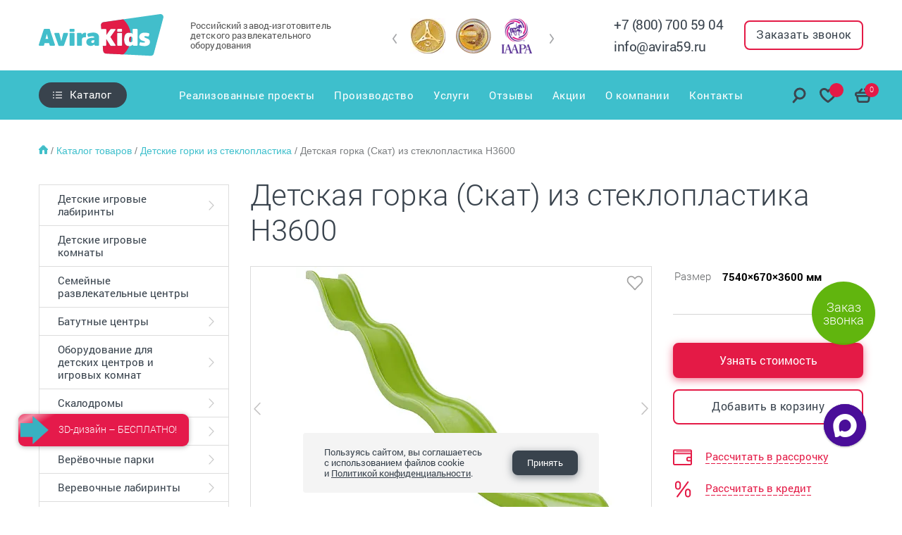

--- FILE ---
content_type: text/html; charset=UTF-8
request_url: https://avira59.ru/catalog/detskie-gorki/gorka-n3600/
body_size: 44049
content:
<!DOCTYPE html>
<html lang="ru">
<head>
  <meta http-equiv="Content-Type" content="text/html; charset=UTF-8" />
<meta name="robots" content="index, follow" />
<meta name="keywords" content="игровые лабиринты, детские лабиринты, детские игровые лабиринты, детские игровые центры, оборудование для детских комнат, уличные лабиринты, детское игровое оборудование" />
<meta name="description" content="Заказать Детская горка (Скат) из стеклопластика Н3600 для развлекательного центра нового поколения! Горки из стеклопластика от российского производителя. Качественное игровое оборудование для бизнеса в индустрии развлечений. Поможем запустить ваш бизнес с нуля! Смотреть каталог." />
<script data-skip-moving="true">(function(w, d, n) {var cl = "bx-core";var ht = d.documentElement;var htc = ht ? ht.className : undefined;if (htc === undefined || htc.indexOf(cl) !== -1){return;}var ua = n.userAgent;if (/(iPad;)|(iPhone;)/i.test(ua)){cl += " bx-ios";}else if (/Windows/i.test(ua)){cl += ' bx-win';}else if (/Macintosh/i.test(ua)){cl += " bx-mac";}else if (/Linux/i.test(ua) && !/Android/i.test(ua)){cl += " bx-linux";}else if (/Android/i.test(ua)){cl += " bx-android";}cl += (/(ipad|iphone|android|mobile|touch)/i.test(ua) ? " bx-touch" : " bx-no-touch");cl += w.devicePixelRatio && w.devicePixelRatio >= 2? " bx-retina": " bx-no-retina";if (/AppleWebKit/.test(ua)){cl += " bx-chrome";}else if (/Opera/.test(ua)){cl += " bx-opera";}else if (/Firefox/.test(ua)){cl += " bx-firefox";}ht.className = htc ? htc + " " + cl : cl;})(window, document, navigator);</script>


<link href="/bitrix/js/ui/design-tokens/dist/ui.design-tokens.css?173271045626358" type="text/css"  rel="stylesheet" />
<link href="/bitrix/js/ui/fonts/opensans/ui.font.opensans.css?16715231852555" type="text/css"  rel="stylesheet" />
<link href="/bitrix/js/main/popup/dist/main.popup.bundle.css?173271051629852" type="text/css"  rel="stylesheet" />
<link href="/bitrix/css/main/grid/pagenavigation.css?16715232012258" type="text/css"  rel="stylesheet" />
<link href="/local/templates/avira/components/bitrix/news.list/catalog_file_list/style.css?167152329863" type="text/css"  rel="stylesheet" />
<link href="/local/templates/avira/components/amado/catalog/main1/bitrix/catalog.element/main/style.css?16715232986084" type="text/css"  rel="stylesheet" />
<link href="/local/templates/avira/components/amado/catalog/main1/bitrix/catalog.section/similar_products/style.css?1681822302892" type="text/css"  rel="stylesheet" />
<link href="/local/templates/avira/css/styles.min.css?1766498532690723" type="text/css"  data-template-style="true"  rel="stylesheet" />
<link href="/local/templates/avira/css/tiny-slider.css?16715232982178" type="text/css"  data-template-style="true"  rel="stylesheet" />
<link href="/local/templates/avira/css/custom.css?176649861538246" type="text/css"  data-template-style="true"  rel="stylesheet" />
<link href="/local/templates/avira/components/bitrix/search.title/header_search/style.css?16715232981267" type="text/css"  data-template-style="true"  rel="stylesheet" />
<link href="/local/templates/avira/components/bitrix/form/catalog_get_price/bitrix/form.result.new/.default/style.css?1671523298623" type="text/css"  data-template-style="true"  rel="stylesheet" />
<link href="/local/templates/avira/components/bitrix/form/footer__sub/bitrix/form.result.new/.default/style.css?1671523298666" type="text/css"  data-template-style="true"  rel="stylesheet" />
<link href="/local/templates/avira/components/bitrix/news.list/footer_socials/style.css?1671523298150" type="text/css"  data-template-style="true"  rel="stylesheet" />
<link href="/local/templates/avira/components/bitrix/form/footer__sub_popup/bitrix/form.result.new/.default/style.css?1671523298666" type="text/css"  data-template-style="true"  rel="stylesheet" />
<link href="/local/components/linkor/cookies/templates/.default/style.css?17647536631674" type="text/css"  data-template-style="true"  rel="stylesheet" />
<link href="/local/templates/avira/styles.css?1687856366301" type="text/css"  data-template-style="true"  rel="stylesheet" />







            
            <!-- Yandex.Metrika counter -->
            
            <!-- /Yandex.Metrika counter -->
                    
        
<meta name='viewport' content='width=device-width, initial-scale=1, shrink-to-fit=no'>
<meta http-equiv='X-UA-Compatible' content='IE=edge'>
<meta name='viewport' content='width=device-width, initial-scale=1, maximum-scale=1'>
<script data-skip-moving="true" type="text/javascript">window._ab_id_=157660</script>
<script data-skip-moving="true" src="https://cdn.botfaqtor.ru/one.js"></script>
<!-- dev2fun module opengraph -->
<meta property="og:title" content="Купить Детская горка (Скат) из стеклопластика Н3600 от завода &laquo;Авира&raquo;"/>
<meta property="og:description" content="Заказать Детская горка (Скат) из стеклопластика Н3600 для развлекательного центра нового поколения! Горки из стеклопластика от российского производителя. Качест..."/>
<meta property="og:url" content="https://avira59.ru/catalog/detskie-gorki/gorka-n3600/"/>
<meta property="og:type" content="website"/>
<meta property="og:site_name" content="Авира Кидс | Завод игрового оборудования"/>
<!-- /dev2fun module opengraph -->
    <title>Купить Детская горка (Скат) из стеклопластика Н3600 от завода «Авира»</title>
  <link rel="canonical" href="https://avira59.ru/catalog/detskie-gorki/gorka-n3600/" />
      
    
  <!-- CSS -->
        <!-- /CSS -->


  <!-- STRINGS -->
        
		
			
  	<link rel="icon" type="image/ico" sizes="512x512" href="/upload/resize_cache/webp/favicon.webp">
	<link rel="icon" type="image/ico" sizes="192x192" href="/favicon.ico">
	<link rel="icon" href="/favicon.svg" type="image/svg+xml">
	<link rel="shortcut icon" href="/favicon.ico">

  <!-- /STRINGS -->

  <!-- LANG -->
      <!-- /LANG -->
  
  
<meta name="google-site-verification" content="yKHOCqBxpGE6h9xmcJQqH916YZ5aVy3tMu2J_GJvGcY">

<link rel="stylesheet" href="https://cdn.jsdelivr.net/npm/@fancyapps/ui/dist/fancybox.css"/>
</head>
<body>
  <div id="panel"></div>
  <!-- <div class="am-site-loader" style="width: 100vw; height: 100vw; position: fixed; top: 0; left: 0; z-index: 1000; background-color: #ffffff;"></div> -->
  <header class="header">
    <div class="header__top wow- fadeIn-" data-wow-111-duration="1s" data-wow-111-delay='0.25s'>
      <div class="container header__container">
        <button class="header-burger">
          <span class="header-burger__lines"></span>
        </button>
                        <a href="/" class="header__logo-link -wow -fadeInLeft" data-wow-111-duration='1s' data-wow-111-delay='0.5s'>
                  <img src="/local/templates/avira/img/sp/logo.svg" alt="avira59.ru" class="header__logo">
              </a>
          	<span class="header__title  -wow -fadeInLeft" data-wow-111-duration='0.5s' data-wow-111-delay='0.85s'>
	  Российский
          завод-изготовитель детского развлекательного оборудования	</span>



        <div class="header-slider">
            <div class="swiper-container header-slider-container">
	<div class="swiper-wrapper header-slider__wrapper">
							<div class="swiper-slide header-slider__slide" id="bx_3218110189_45">
				<a href="/o-zavode/novosti/avira-vstupila-v-iaapa/" class="header-slider__link">
					<img src="/upload/resize_cache/webp/iblock/fcc/fcc46ddb011231655c4aab9f1676be84.webp" alt="IAAPA" class="header-slider__img" title="IAAPA — завод-изготовитель «АВИРА»">
				</a>
			</div>
							<div class="swiper-slide header-slider__slide" id="bx_3218110189_46">
				<a href="/o-zavode/novosti/avira-poluchila-dva-znaka-natsionalnoy-premii/" class="header-slider__link">
					<img src="/upload/resize_cache/webp/iblock/41a/knxzjn8n33qk58cgm1n384ibv77ml7i9.webp" alt="ГОСТ" class="header-slider__img" title="ГОСТ — завод-изготовитель «АВИРА»">
				</a>
			</div>
							<div class="swiper-slide header-slider__slide" id="bx_3218110189_48">
				<a href="/o-zavode/novosti/avira-otsenili/" class="header-slider__link">
					<img src="/upload/resize_cache/webp/iblock/2c3/2c30ff2e95d6f77f3a0e0dd95ea6f76e.webp" alt="Лауреат Экономич конкурс 2013" class="header-slider__img" title="Лауреат Экономич конкурс 2013 — завод-изготовитель «АВИРА»">
				</a>
			</div>
							<div class="swiper-slide header-slider__slide" id="bx_3218110189_44">
				<a href="/o-zavode/novosti/laureat-konkursa-luchshee-detyam/" class="header-slider__link">
					<img src="/upload/resize_cache/webp/iblock/e8e/e8e71b788e5fd82c71502f655380a4f2.webp" alt="Лучшее детям" class="header-slider__img" title="Лучшее детям — завод-изготовитель «АВИРА»">
				</a>
			</div>
							<div class="swiper-slide header-slider__slide" id="bx_3218110189_47">
				<a href="/o-zavode/novosti/avira-udostoena-zvaniya-lider-rossii-2013/ " class="header-slider__link">
					<img src="/upload/resize_cache/webp/iblock/b7c/b7c381da9958670426974c22d6dc1506.webp" alt="Лауреат Лидер 2013" class="header-slider__img" title="Лауреат Лидер 2013 — завод-изготовитель «АВИРА»">
				</a>
			</div>
			</div>
</div>
<div class="swiper-button-prev header-slider__prev">
	<svg width="7" height="16" viewBox="0 0 7 16" fill="none" xmlns="http://www.w3.org/2000/svg">
		<path d="M1 1L6 8L1 15" stroke="#A5A6A9" stroke-width="2" stroke-linecap="round" stroke-linejoin="round" />
	</svg>
</div>
<div class="swiper-button-next header-slider__next">
	<svg width="7" height="16" viewBox="0 0 7 16" fill="none" xmlns="http://www.w3.org/2000/svg">
		<path d="M1 1L6 8L1 15" stroke="#A5A6A9" stroke-width="2" stroke-linecap="round" stroke-linejoin="round" />
	</svg>
</div> 
        </div>			
        <div class="header__contacts">
			<div style="display: flex; flex-direction: column; justify-content: center;">
        <a href="tel:+78007005904" class="header__phone phone">+7 (800) 700 59 04</a>
        <a href="mailto:info@avira59.ru" class="header__phone phone">info@avira59.ru</a>
      </div>
          <button class="header__order button button_transparent" data-popup-id="form-popup">
            <span class="header__order-text">Заказать звонок</span>
            <img src= "/local/templates/avira/img/SVG/phone.svg" alt="Телефон avira59.ru" class="header__order-icon">
          </button>
        </div>
      </div>
    </div>

    <div class="header__bottom -wow -fadeIn" data-wow-111-duration="0.5s" data-wow-111-delay="0.9s">
      <div class="container header__container-bottom safari-only">

      
        <div class="header-catalog">
          <a href='/catalog/' class="header-catalog__btn button button_catalog">
            <div class="button_catalog__icon"></div>
            <div class="header-menu__link-arrow"></div>
            Каталог
          </a>
          
<div class="header-catalog__container" style="opacity: 0;">
	<ul class='header-catalog__list'>

		
		
		
							<li  class="header-catalog__item">
					<a href="/catalog/igrovye-labirinty/" class="header-catalog__link">
						<div class="header-catalog__img-block">
														<img src= "/upload/uf/a4b/3gvelzq9kc84keu3tp67anhpw6lt6iej.svg" alt="Детские игровые лабиринты" class="header-catalog__img">
													</div>
						<span class="header-catalog__text">Детские игровые лабиринты</span>
						<img src= "/upload/resize_cache/webp/local/templates/avira/img/arrow_red.webp" alt="" class="header-catalog__arrow">
					</a>
					<div class="header-filter">
						<button class="header-filter__btn header-filter__btn-ajax" data-section-id='7'>
							<img src= "/upload/resize_cache/webp/local/templates/avira/img/filter.webp" alt="">
						</button>
						<div class="header-filter__content safari-only">
						</div>
					</div>
					<ul class="header-catalog__sublist">

			
					
		
		
												<li class="header-catalog__subitem">
						<a href="/catalog/igrovye-labirinty/labirinti-do-10m/" class="header-catalog__sublink">
							<div class="header-catalog__img-block">
															</div>
							<span class="header-catalog__text">Мини лабиринты до 30 м</span>
						</a>
					</li>
                    				
			
					
		
		
												<li class="header-catalog__subitem">
						<a href="/catalog/igrovye-labirinty/labirinty-50-100m/" class="header-catalog__sublink">
							<div class="header-catalog__img-block">
															</div>
							<span class="header-catalog__text">Игровые лабиринты 50-100 м</span>
						</a>
					</li>
                    				
			
					
		
		
												<li class="header-catalog__subitem">
						<a href="/catalog/igrovye-labirinty/igrovye-komnaty-labirinty/" class="header-catalog__sublink">
							<div class="header-catalog__img-block">
															</div>
							<span class="header-catalog__text">Детские игровые комнаты</span>
						</a>
					</li>
                    				
			
					
		
		
												<li class="header-catalog__subitem">
						<a href="/catalog/igrovye-labirinty/aktiviti-parki/" class="header-catalog__sublink">
							<div class="header-catalog__img-block">
															</div>
							<span class="header-catalog__text">Активити парки «МЕГА»</span>
						</a>
					</li>
                    				
			
					
		
		
												<li class="header-catalog__subitem">
						<a href="/catalog/igrovye-labirinty/labirinty-10-50m/" class="header-catalog__sublink">
							<div class="header-catalog__img-block">
															</div>
							<span class="header-catalog__text">Игровые лабиринты до 50 м</span>
						</a>
					</li>
                    				
			
					
		
		
												<li class="header-catalog__subitem">
						<a href="/catalog/igrovye-labirinty/igrovye-labirinty-ot-100m2/" class="header-catalog__sublink">
							<div class="header-catalog__img-block">
															</div>
							<span class="header-catalog__text">Игровые лабиринты от 100 м</span>
						</a>
					</li>
                    				
			
					
		
		
												<li class="header-catalog__subitem">
						<a href="/catalog/igrovye-labirinty/ulichnye-labirinty/" class="header-catalog__sublink">
							<div class="header-catalog__img-block">
															</div>
							<span class="header-catalog__text">Уличные лабиринты</span>
						</a>
					</li>
                    				
			
					
		
		
												<li class="header-catalog__subitem">
						<a href="/catalog/igrovye-labirinty/mobilnye-labirinty/" class="header-catalog__sublink">
							<div class="header-catalog__img-block">
															</div>
							<span class="header-catalog__text">Мобильные лабиринты</span>
						</a>
					</li>
                    				
			
					
		
		
												<li class="header-catalog__subitem">
						<a href="/catalog/igrovye-labirinty/interaktivnie-labirinty/" class="header-catalog__sublink">
							<div class="header-catalog__img-block">
															</div>
							<span class="header-catalog__text">Интерактивные лабиринты</span>
						</a>
					</li>
                    				
			
					
		
		
												<li class="header-catalog__subitem">
						<a href="/catalog/igrovye-labirinty/labirinty-dlya-zhk/" class="header-catalog__sublink">
							<div class="header-catalog__img-block">
															</div>
							<span class="header-catalog__text">Детские игровые комнаты для жилых комплексов</span>
						</a>
					</li>
                    				
			
					
		
		
												<li class="header-catalog__subitem">
						<a href="/catalog/igrovye-labirinty/vertikalnye-labirinty/" class="header-catalog__sublink">
							<div class="header-catalog__img-block">
															</div>
							<span class="header-catalog__text">Вертикальные лабиринты</span>
						</a>
					</li>
                    				
			
					
		
		
												<li class="header-catalog__subitem">
						<a href="/catalog/igrovye-labirinty/komplektuyushchie-dlya-igrovykh-labirintov/" class="header-catalog__sublink">
							<div class="header-catalog__img-block">
															</div>
							<span class="header-catalog__text">Комплектующие для игровых лабиринтов</span>
						</a>
					</li>
                    				
			
					
		        			</ul></li>
		
		
												<li  class="header-catalog__item">
						<a href="/catalog/igrovye-komnaty/" class="header-catalog__link">
							<div class="header-catalog__img-block">
																<img src= "/upload/uf/813/xe50dsi3kayneccurd1826e4gab3b4a1.svg" alt="Детские игровые комнаты" class="header-catalog__img">
															</div>
							<span class="header-catalog__text">Детские игровые комнаты</span>
							<img src= "/upload/resize_cache/webp/local/templates/avira/img/arrow_red.webp" alt="" class="header-catalog__arrow">
						</a>
					</li>
                    				
			
					
		
		
												<li  class="header-catalog__item">
						<a href="/catalog/detskie-razvlekatelnye-centry/" class="header-catalog__link">
							<div class="header-catalog__img-block">
																<img src= "/upload/uf/c2a/t7g6im7hcod4939qb6uzhrx2b3xp6r4e.svg" alt="Семейные развлекательные центры" class="header-catalog__img">
															</div>
							<span class="header-catalog__text">Семейные развлекательные центры</span>
							<img src= "/upload/resize_cache/webp/local/templates/avira/img/arrow_red.webp" alt="" class="header-catalog__arrow">
						</a>
					</li>
                    				
			
					
		
		
							<li  class="header-catalog__item">
					<a href="/catalog/batutnye-centri/" class="header-catalog__link">
						<div class="header-catalog__img-block">
														<img src= "/upload/uf/775/2qzp28s3xxbb726ix5v7f8h6foigdajk.svg" alt="Батутные центры" class="header-catalog__img">
													</div>
						<span class="header-catalog__text">Батутные центры</span>
						<img src= "/upload/resize_cache/webp/local/templates/avira/img/arrow_red.webp" alt="" class="header-catalog__arrow">
					</a>
					<div class="header-filter">
						<button class="header-filter__btn header-filter__btn-ajax" data-section-id='38'>
							<img src= "/upload/resize_cache/webp/local/templates/avira/img/filter.webp" alt="">
						</button>
						<div class="header-filter__content safari-only">
						</div>
					</div>
					<ul class="header-catalog__sublist">

			
					
		
		
												<li class="header-catalog__subitem">
						<a href="/catalog/batutnye-centri/batutnye-kompleksy-do-50m/" class="header-catalog__sublink">
							<div class="header-catalog__img-block">
															</div>
							<span class="header-catalog__text">Батутные комплексы до 50 м</span>
						</a>
					</li>
                    				
			
					
		
		
												<li class="header-catalog__subitem">
						<a href="/catalog/batutnye-centri/batutnye-areny-ot-50m/" class="header-catalog__sublink">
							<div class="header-catalog__img-block">
															</div>
							<span class="header-catalog__text">Батутные арены от 50 м</span>
						</a>
					</li>
                    				
			
					
		
		
												<li class="header-catalog__subitem">
						<a href="/catalog/batutnye-centri/detskie-naduvnye-batuty/" class="header-catalog__sublink">
							<div class="header-catalog__img-block">
															</div>
							<span class="header-catalog__text">Детские надувные батуты</span>
						</a>
					</li>
                    				
			
					
		        			</ul></li>
		
		
							<li  class="header-catalog__item">
					<a href="/catalog/aktiviti-oborudovanie/" class="header-catalog__link">
						<div class="header-catalog__img-block">
														<img src= "/upload/uf/3af/5md5a3godwynm3v1tn3ks9lrinl2a3ga.svg" alt="Оборудование для детских центров и игровых комнат" class="header-catalog__img">
													</div>
						<span class="header-catalog__text">Оборудование для детских центров и игровых комнат</span>
						<img src= "/upload/resize_cache/webp/local/templates/avira/img/arrow_red.webp" alt="" class="header-catalog__arrow">
					</a>
					<div class="header-filter">
						<button class="header-filter__btn header-filter__btn-ajax" data-section-id='8'>
							<img src= "/upload/resize_cache/webp/local/templates/avira/img/filter.webp" alt="">
						</button>
						<div class="header-filter__content safari-only">
						</div>
					</div>
					<ul class="header-catalog__sublist">

			
					
		
		
												<li class="header-catalog__subitem">
						<a href="/catalog/aktiviti-oborudovanie/bashnya-pauka/" class="header-catalog__sublink">
							<div class="header-catalog__img-block">
															</div>
							<span class="header-catalog__text">Башня паука</span>
						</a>
					</li>
                    				
			
					
		
		
												<li class="header-catalog__subitem">
						<a href="/catalog/aktiviti-oborudovanie/trolley/" class="header-catalog__sublink">
							<div class="header-catalog__img-block">
															</div>
							<span class="header-catalog__text">Троллей</span>
						</a>
					</li>
                    				
			
					
		
		
												<li class="header-catalog__subitem">
						<a href="/catalog/aktiviti-oborudovanie/tyubingovye-gorki/" class="header-catalog__sublink">
							<div class="header-catalog__img-block">
															</div>
							<span class="header-catalog__text">Тюбинговые горки</span>
						</a>
					</li>
                    				
			
					
		
		
												<li class="header-catalog__subitem">
						<a href="/catalog/aktiviti-oborudovanie/gorki-kosogory/" class="header-catalog__sublink">
							<div class="header-catalog__img-block">
															</div>
							<span class="header-catalog__text">Горки-косогоры</span>
						</a>
					</li>
                    				
			
					
		
		
												<li class="header-catalog__subitem">
						<a href="/catalog/aktiviti-oborudovanie/gorka-vulkan/" class="header-catalog__sublink">
							<div class="header-catalog__img-block">
															</div>
							<span class="header-catalog__text">Горка Вулкан</span>
						</a>
					</li>
                    				
			
					
		
		
												<li class="header-catalog__subitem">
						<a href="/catalog/aktiviti-oborudovanie/syrnye-domiki/" class="header-catalog__sublink">
							<div class="header-catalog__img-block">
															</div>
							<span class="header-catalog__text">Сырные домики</span>
						</a>
					</li>
                    				
			
					
		
		
												<li class="header-catalog__subitem">
						<a href="/catalog/aktiviti-oborudovanie/batalnye-zony/" class="header-catalog__sublink">
							<div class="header-catalog__img-block">
															</div>
							<span class="header-catalog__text">Батальные комплексы с воздушными пушками</span>
						</a>
					</li>
                    				
			
					
		
		
												<li class="header-catalog__subitem">
						<a href="/catalog/aktiviti-oborudovanie/polosy-prepyatstviy-sukhoy-basseyn/" class="header-catalog__sublink">
							<div class="header-catalog__img-block">
															</div>
							<span class="header-catalog__text">Полосы препятствий сухой бассейн</span>
						</a>
					</li>
                    				
			
					
		
		
												<li class="header-catalog__subitem">
						<a href="/catalog/aktiviti-oborudovanie/igrovye-kompleksy-ogorod/" class="header-catalog__sublink">
							<div class="header-catalog__img-block">
															</div>
							<span class="header-catalog__text">Игровые комплексы «Огород»</span>
						</a>
					</li>
                    				
			
					
		
		
												<li class="header-catalog__subitem">
						<a href="/catalog/aktiviti-oborudovanie/pesochnitsy-dlya-pomeshcheniy/" class="header-catalog__sublink">
							<div class="header-catalog__img-block">
															</div>
							<span class="header-catalog__text">Песочницы для помещений</span>
						</a>
					</li>
                    				
			
					
		
		
												<li class="header-catalog__subitem">
						<a href="/catalog/aktiviti-oborudovanie/aerokhokkei/" class="header-catalog__sublink">
							<div class="header-catalog__img-block">
															</div>
							<span class="header-catalog__text">Аэрохоккей</span>
						</a>
					</li>
                    				
			
					
		        			</ul></li>
		
		
							<li  class="header-catalog__item">
					<a href="/catalog/skalodromy/" class="header-catalog__link">
						<div class="header-catalog__img-block">
														<img src= "/upload/uf/8d2/3xx50dn247saibr3ij25194p2du29ah3.svg" alt="Скалодромы" class="header-catalog__img">
													</div>
						<span class="header-catalog__text">Скалодромы</span>
						<img src= "/upload/resize_cache/webp/local/templates/avira/img/arrow_red.webp" alt="" class="header-catalog__arrow">
					</a>
					<div class="header-filter">
						<button class="header-filter__btn header-filter__btn-ajax" data-section-id='40'>
							<img src= "/upload/resize_cache/webp/local/templates/avira/img/filter.webp" alt="">
						</button>
						<div class="header-filter__content safari-only">
						</div>
					</div>
					<ul class="header-catalog__sublist">

			
					
		
		
												<li class="header-catalog__subitem">
						<a href="/catalog/skalodromy/razvlekatelnye-skalodromy/" class="header-catalog__sublink">
							<div class="header-catalog__img-block">
															</div>
							<span class="header-catalog__text">Развлекательные скалодромы</span>
						</a>
					</li>
                    				
			
					
		
		
												<li class="header-catalog__subitem">
						<a href="/catalog/skalodromy/detskie-skalodromy/" class="header-catalog__sublink">
							<div class="header-catalog__img-block">
															</div>
							<span class="header-catalog__text">Детские скалодромы</span>
						</a>
					</li>
                    				
			
					
		
		
												<li class="header-catalog__subitem">
						<a href="/catalog/skalodromy/skalodrom-dlya-doma/" class="header-catalog__sublink">
							<div class="header-catalog__img-block">
															</div>
							<span class="header-catalog__text">Скалодромы для дома</span>
						</a>
					</li>
                    				
			
					
		
		
												<li class="header-catalog__subitem">
						<a href="/catalog/skalodromy/nastennye-skalodromy/" class="header-catalog__sublink">
							<div class="header-catalog__img-block">
															</div>
							<span class="header-catalog__text">Настенные скалодромы</span>
						</a>
					</li>
                    				
			
					
		
		
												<li class="header-catalog__subitem">
						<a href="/catalog/skalodromy/sportivnye-skalodromy/" class="header-catalog__sublink">
							<div class="header-catalog__img-block">
															</div>
							<span class="header-catalog__text">Спортивные скалодромы</span>
						</a>
					</li>
                    				
			
					
		
		
												<li class="header-catalog__subitem">
						<a href="/catalog/skalodromy/strakhovki-dlya-skalodroma/" class="header-catalog__sublink">
							<div class="header-catalog__img-block">
															</div>
							<span class="header-catalog__text">Страховки для скалодрома</span>
						</a>
					</li>
                    				
			
					
		
		
												<li class="header-catalog__subitem">
						<a href="/catalog/skalodromy/zatsepy-dlya-skalodroma/" class="header-catalog__sublink">
							<div class="header-catalog__img-block">
															</div>
							<span class="header-catalog__text">Зацепы для скалодрома</span>
						</a>
					</li>
                    				
			
					
		        			</ul></li>
		
		
							<li  class="header-catalog__item">
					<a href="/catalog/nindzya-parki/" class="header-catalog__link">
						<div class="header-catalog__img-block">
														<img src= "/upload/uf/72f/ni69xoqz9j2h4lvhph6s1sitz3m7p4e5.svg" alt="Ниндзя парки" class="header-catalog__img">
													</div>
						<span class="header-catalog__text">Ниндзя парки</span>
						<img src= "/upload/resize_cache/webp/local/templates/avira/img/arrow_red.webp" alt="" class="header-catalog__arrow">
					</a>
					<div class="header-filter">
						<button class="header-filter__btn header-filter__btn-ajax" data-section-id='46'>
							<img src= "/upload/resize_cache/webp/local/templates/avira/img/filter.webp" alt="">
						</button>
						<div class="header-filter__content safari-only">
						</div>
					</div>
					<ul class="header-catalog__sublist">

			
					
		
		
												<li class="header-catalog__subitem">
						<a href="/catalog/nindzya-parki/razvlekatelnye-nindzya-parki/" class="header-catalog__sublink">
							<div class="header-catalog__img-block">
															</div>
							<span class="header-catalog__text">Развлекательные ниндзя парки</span>
						</a>
					</li>
                    				
			
					
		
		
												<li class="header-catalog__subitem">
						<a href="/catalog/nindzya-parki/sportivnye-nindzya-parki/" class="header-catalog__sublink">
							<div class="header-catalog__img-block">
															</div>
							<span class="header-catalog__text">Спортивные ниндзя парки</span>
						</a>
					</li>
                    				
			
					
		        			</ul></li>
		
		
							<li  class="header-catalog__item">
					<a href="/catalog/verevochnye-parki/" class="header-catalog__link">
						<div class="header-catalog__img-block">
														<img src= "/upload/uf/25a/8uuf5v4m9r73zcnroxh1mws6yomg3het.svg" alt="Верёвочные парки" class="header-catalog__img">
													</div>
						<span class="header-catalog__text">Верёвочные парки</span>
						<img src= "/upload/resize_cache/webp/local/templates/avira/img/arrow_red.webp" alt="" class="header-catalog__arrow">
					</a>
					<div class="header-filter">
						<button class="header-filter__btn header-filter__btn-ajax" data-section-id='39'>
							<img src= "/upload/resize_cache/webp/local/templates/avira/img/filter.webp" alt="">
						</button>
						<div class="header-filter__content safari-only">
						</div>
					</div>
					<ul class="header-catalog__sublist">

			
					
		
		
												<li class="header-catalog__subitem">
						<a href="/catalog/verevochnye-parki/verevochnye-parki-dlya-pomeshcheniy/" class="header-catalog__sublink">
							<div class="header-catalog__img-block">
															</div>
							<span class="header-catalog__text">Веревочные парки для помещений</span>
						</a>
					</li>
                    				
			
					
		
		
												<li class="header-catalog__subitem">
						<a href="/catalog/verevochnye-parki/verevochnye-parki-na-ulitse/" class="header-catalog__sublink">
							<div class="header-catalog__img-block">
															</div>
							<span class="header-catalog__text">Веревочные парки на улице</span>
						</a>
					</li>
                    				
			
					
		
		
												<li class="header-catalog__subitem">
						<a href="/catalog/verevochnye-parki/verevochnye-parki-na-derevyakh/" class="header-catalog__sublink">
							<div class="header-catalog__img-block">
															</div>
							<span class="header-catalog__text">Веревочные парки на деревьях</span>
						</a>
					</li>
                    				
			
					
		
		
												<li class="header-catalog__subitem">
						<a href="/catalog/verevochnye-parki/oborudovanie-verevochnogo-parka/" class="header-catalog__sublink">
							<div class="header-catalog__img-block">
															</div>
							<span class="header-catalog__text">Оборудование для веревочного парка</span>
						</a>
					</li>
                    				
			
					
		        			</ul></li>
		
		
							<li  class="header-catalog__item">
					<a href="/catalog/verevochnye-labirinty/" class="header-catalog__link">
						<div class="header-catalog__img-block">
														<img src= "/upload/uf/805/g9z5wvpbuxb5kk33zevg5ndkomr459p0.svg" alt="Веревочные лабиринты" class="header-catalog__img">
													</div>
						<span class="header-catalog__text">Веревочные лабиринты</span>
						<img src= "/upload/resize_cache/webp/local/templates/avira/img/arrow_red.webp" alt="" class="header-catalog__arrow">
					</a>
					<div class="header-filter">
						<button class="header-filter__btn header-filter__btn-ajax" data-section-id='77'>
							<img src= "/upload/resize_cache/webp/local/templates/avira/img/filter.webp" alt="">
						</button>
						<div class="header-filter__content safari-only">
						</div>
					</div>
					<ul class="header-catalog__sublist">

			
					
		
		
												<li class="header-catalog__subitem">
						<a href="/catalog/verevochnye-labirinty/krasochnye-seti/" class="header-catalog__sublink">
							<div class="header-catalog__img-block">
															</div>
							<span class="header-catalog__text">Красочные сети </span>
						</a>
					</li>
                    				
			
					
		
		
												<li class="header-catalog__subitem">
						<a href="/catalog/verevochnye-labirinty/verevochnyy-uley/" class="header-catalog__sublink">
							<div class="header-catalog__img-block">
															</div>
							<span class="header-catalog__text">Веревочные ульи</span>
						</a>
					</li>
                    				
			
					
		        			</ul></li>
		
		
												<li  class="header-catalog__item">
						<a href="/catalog/karusely/" class="header-catalog__link">
							<div class="header-catalog__img-block">
																<img src= "/upload/uf/a62/uh9owxslx222yzsby14mmwft1t6gyvdp.svg" alt="Карусели" class="header-catalog__img">
															</div>
							<span class="header-catalog__text">Карусели</span>
							<img src= "/upload/resize_cache/webp/local/templates/avira/img/arrow_red.webp" alt="" class="header-catalog__arrow">
						</a>
					</li>
                    				
			
					
		
		
												<li  class="header-catalog__item">
						<a href="/catalog/gorod-professiy/" class="header-catalog__link">
							<div class="header-catalog__img-block">
																<img src= "/upload/uf/420/ls5w740ha1vzjiktqgppp8sq8rxzn0x5.svg" alt="Город профессий" class="header-catalog__img">
															</div>
							<span class="header-catalog__text">Город профессий</span>
							<img src= "/upload/resize_cache/webp/local/templates/avira/img/arrow_red.webp" alt="" class="header-catalog__arrow">
						</a>
					</li>
                    				
			
					
		
		
							<li  class="header-catalog__item">
					<a href="/catalog/myagkie-moduli/" class="header-catalog__link">
						<div class="header-catalog__img-block">
														<img src= "/upload/uf/5fa/m8f1em0r8us32p7a2j5o9ejfgr3hrm9v.svg" alt="Мягкие модули" class="header-catalog__img">
													</div>
						<span class="header-catalog__text">Мягкие модули</span>
						<img src= "/upload/resize_cache/webp/local/templates/avira/img/arrow_red.webp" alt="" class="header-catalog__arrow">
					</a>
					<div class="header-filter">
						<button class="header-filter__btn header-filter__btn-ajax" data-section-id='9'>
							<img src= "/upload/resize_cache/webp/local/templates/avira/img/filter.webp" alt="">
						</button>
						<div class="header-filter__content safari-only">
						</div>
					</div>
					<ul class="header-catalog__sublist">

			
					
		
		
												<li class="header-catalog__subitem">
						<a href="/catalog/myagkie-moduli/myagkie-igrovye-komnaty/" class="header-catalog__sublink">
							<div class="header-catalog__img-block">
															</div>
							<span class="header-catalog__text">Мягкие игровые комнаты</span>
						</a>
					</li>
                    				
			
					
		
		
												<li class="header-catalog__subitem">
						<a href="/catalog/myagkie-moduli/myagkie-igrovye-domiki/" class="header-catalog__sublink">
							<div class="header-catalog__img-block">
															</div>
							<span class="header-catalog__text">Мягкие игровые домики</span>
						</a>
					</li>
                    				
			
					
		
		
												<li class="header-catalog__subitem">
						<a href="/catalog/myagkie-moduli/myagkie-transformery/" class="header-catalog__sublink">
							<div class="header-catalog__img-block">
															</div>
							<span class="header-catalog__text">Мягкие трансформеры</span>
						</a>
					</li>
                    				
			
					
		
		
												<li class="header-catalog__subitem">
						<a href="/catalog/myagkie-moduli/myagkie-konstruktory/" class="header-catalog__sublink">
							<div class="header-catalog__img-block">
															</div>
							<span class="header-catalog__text">Мягкие конструкторы</span>
						</a>
					</li>
                    				
			
					
		
		
												<li class="header-catalog__subitem">
						<a href="/catalog/myagkie-moduli/myagkie-kachalki/" class="header-catalog__sublink">
							<div class="header-catalog__img-block">
															</div>
							<span class="header-catalog__text">Мягкие качалки</span>
						</a>
					</li>
                    				
			
					
		
		
												<li class="header-catalog__subitem">
						<a href="/catalog/myagkie-moduli/sukhie-basseyny/" class="header-catalog__sublink">
							<div class="header-catalog__img-block">
															</div>
							<span class="header-catalog__text">Сухие бассейны</span>
						</a>
					</li>
                    				
			
					
		
		
												<li class="header-catalog__subitem">
						<a href="/catalog/myagkie-moduli/igrovye-komplekty/" class="header-catalog__sublink">
							<div class="header-catalog__img-block">
															</div>
							<span class="header-catalog__text">Игровые комплекты</span>
						</a>
					</li>
                    				
			
					
		
		
												<li class="header-catalog__subitem">
						<a href="/catalog/myagkie-moduli/myagkie-tunneli/" class="header-catalog__sublink">
							<div class="header-catalog__img-block">
															</div>
							<span class="header-catalog__text">Мягкие туннели</span>
						</a>
					</li>
                    				
			
					
		
		
												<li class="header-catalog__subitem">
						<a href="/catalog/myagkie-moduli/igrovye-moduli/" class="header-catalog__sublink">
							<div class="header-catalog__img-block">
															</div>
							<span class="header-catalog__text">Игровые модули</span>
						</a>
					</li>
                    				
			
					
		
		
												<li class="header-catalog__subitem">
						<a href="/catalog/myagkie-moduli/nabivnaya-mebel/" class="header-catalog__sublink">
							<div class="header-catalog__img-block">
															</div>
							<span class="header-catalog__text">Мягкая набивная мебель</span>
						</a>
					</li>
                    				
			
					
		
		
												<li class="header-catalog__subitem">
						<a href="/catalog/myagkie-moduli/myagkie-pufy/" class="header-catalog__sublink">
							<div class="header-catalog__img-block">
															</div>
							<span class="header-catalog__text">Мягкие пуфы для детей</span>
						</a>
					</li>
                    				
			
					
		
		
												<li class="header-catalog__subitem">
						<a href="/catalog/myagkie-moduli/polosy-prepyatstviy/" class="header-catalog__sublink">
							<div class="header-catalog__img-block">
															</div>
							<span class="header-catalog__text">Полосы препятствий для детей</span>
						</a>
					</li>
                    				
			
					
		
		
												<li class="header-catalog__subitem">
						<a href="/catalog/myagkie-moduli/didakticheskie-moduli/" class="header-catalog__sublink">
							<div class="header-catalog__img-block">
															</div>
							<span class="header-catalog__text">Дидактические модули</span>
						</a>
					</li>
                    				
			
					
		
		
												<li class="header-catalog__subitem">
						<a href="/catalog/myagkie-moduli/napolnye-maty/" class="header-catalog__sublink">
							<div class="header-catalog__img-block">
															</div>
							<span class="header-catalog__text">Напольные маты</span>
						</a>
					</li>
                    				
			
					
		        			</ul></li>
		
		
							<li  class="header-catalog__item">
					<a href="/catalog/izdeliya-iz-stekloplastika/" class="header-catalog__link">
						<div class="header-catalog__img-block">
														<img src= "/upload/uf/e18/i34kj4u8ziyh5u3l9vmiq1d4dz4qklvh.svg" alt="Изделия из стеклопластика" class="header-catalog__img">
													</div>
						<span class="header-catalog__text">Изделия из стеклопластика</span>
						<img src= "/upload/resize_cache/webp/local/templates/avira/img/arrow_red.webp" alt="" class="header-catalog__arrow">
					</a>
					<div class="header-filter">
						<button class="header-filter__btn header-filter__btn-ajax" data-section-id='108'>
							<img src= "/upload/resize_cache/webp/local/templates/avira/img/filter.webp" alt="">
						</button>
						<div class="header-filter__content safari-only">
						</div>
					</div>
					<ul class="header-catalog__sublist">

			
					
		
		
												<li class="header-catalog__subitem">
						<a href="/catalog/izdeliya-iz-stekloplastika/figury-iz-stekloplastika/" class="header-catalog__sublink">
							<div class="header-catalog__img-block">
															</div>
							<span class="header-catalog__text">Фигуры из стеклопластика</span>
						</a>
					</li>
                    				
			
					
		
		
												<li class="header-catalog__subitem">
						<a href="/catalog/izdeliya-iz-stekloplastika/tron-imeninnika/" class="header-catalog__sublink">
							<div class="header-catalog__img-block">
															</div>
							<span class="header-catalog__text">Трон именинника</span>
						</a>
					</li>
                    				
			
					
		
		
												<li class="header-catalog__subitem">
						<a href="/catalog/izdeliya-iz-stekloplastika/stekloplastikovye-pesochnitsy/" class="header-catalog__sublink">
							<div class="header-catalog__img-block">
															</div>
							<span class="header-catalog__text">Стеклопластиковые песочницы</span>
						</a>
					</li>
                    				
			
					
		
		
												<li class="header-catalog__subitem">
						<a href="/catalog/izdeliya-iz-stekloplastika/detskie-ploshchadki-iz-stekloplastika/" class="header-catalog__sublink">
							<div class="header-catalog__img-block">
															</div>
							<span class="header-catalog__text">Детские площадки из стеклопластика</span>
						</a>
					</li>
                    				
			
					
		
		
												<li class="header-catalog__subitem">
						<a href="/catalog/izdeliya-iz-stekloplastika/vkhodnye-gruppy/" class="header-catalog__sublink">
							<div class="header-catalog__img-block">
															</div>
							<span class="header-catalog__text">Входные группы игровых лабиринтов</span>
						</a>
					</li>
                    				
			
					
		        			</ul></li>
		
		
												<li  class="header-catalog__item">
						<a href="/catalog/detskie-gorki/" class="header-catalog__link">
							<div class="header-catalog__img-block">
																<img src= "/upload/uf/027/aqi0maa6y0bzfgipvtkcvn30qsuopdhi.svg" alt="Детские горки из стеклопластика" class="header-catalog__img">
															</div>
							<span class="header-catalog__text">Детские горки из стеклопластика</span>
							<img src= "/upload/resize_cache/webp/local/templates/avira/img/arrow_red.webp" alt="" class="header-catalog__arrow">
						</a>
					</li>
                    				
			
					
		
		
							<li  class="header-catalog__item">
					<a href="/catalog/interaktivnoe-oborudovanie/" class="header-catalog__link">
						<div class="header-catalog__img-block">
														<img src= "/upload/uf/41c/p83x95t6w2usnrh745zfgrucxefcxksu.svg" alt="Интерактивное оборудование" class="header-catalog__img">
													</div>
						<span class="header-catalog__text">Интерактивное оборудование</span>
						<img src= "/upload/resize_cache/webp/local/templates/avira/img/arrow_red.webp" alt="" class="header-catalog__arrow">
					</a>
					<div class="header-filter">
						<button class="header-filter__btn header-filter__btn-ajax" data-section-id='137'>
							<img src= "/upload/resize_cache/webp/local/templates/avira/img/filter.webp" alt="">
						</button>
						<div class="header-filter__content safari-only">
						</div>
					</div>
					<ul class="header-catalog__sublist">

			
					
		
		
												<li class="header-catalog__subitem">
						<a href="/catalog/interaktivnoe-oborudovanie/interaktivnye-paneli-s-mishenyami/" class="header-catalog__sublink">
							<div class="header-catalog__img-block">
															</div>
							<span class="header-catalog__text">Интерактивные мишени</span>
						</a>
					</li>
                    				
			
					
		
		
												<li class="header-catalog__subitem">
						<a href="/catalog/interaktivnoe-oborudovanie/interaktivnye-steny-dlya-batutnykh-kompleksov/" class="header-catalog__sublink">
							<div class="header-catalog__img-block">
															</div>
							<span class="header-catalog__text">Интерактивные стены для батутных комплексов</span>
						</a>
					</li>
                    				
			
					
		
		
												<li class="header-catalog__subitem">
						<a href="/catalog/interaktivnoe-oborudovanie/interaktivnye-paneli/" class="header-catalog__sublink">
							<div class="header-catalog__img-block">
															</div>
							<span class="header-catalog__text">Интерактивные панели</span>
						</a>
					</li>
                    				
			
					
		
		
												<li class="header-catalog__subitem">
						<a href="/catalog/interaktivnoe-oborudovanie/interaktivnye-pnevmosteny/" class="header-catalog__sublink">
							<div class="header-catalog__img-block">
															</div>
							<span class="header-catalog__text">Интерактивные пневмостены</span>
						</a>
					</li>
                    				
			
					
		
		
												<li class="header-catalog__subitem">
						<a href="/catalog/interaktivnoe-oborudovanie/interaktivnye-stoly/" class="header-catalog__sublink">
							<div class="header-catalog__img-block">
															</div>
							<span class="header-catalog__text">Интерактивные столы</span>
						</a>
					</li>
                    				
			
					
		
		
												<li class="header-catalog__subitem">
						<a href="/catalog/interaktivnoe-oborudovanie/interaktivnye-pesochnitsy/" class="header-catalog__sublink">
							<div class="header-catalog__img-block">
															</div>
							<span class="header-catalog__text">Интерактивные песочницы</span>
						</a>
					</li>
                    				
			
					
		
		
												<li class="header-catalog__subitem">
						<a href="/catalog/interaktivnoe-oborudovanie/interaktivnye-skalodromy/" class="header-catalog__sublink">
							<div class="header-catalog__img-block">
															</div>
							<span class="header-catalog__text">Интерактивные скалодромы</span>
						</a>
					</li>
                    				
			
					
		
		
												<li class="header-catalog__subitem">
						<a href="/catalog/interaktivnoe-oborudovanie/gollandskie-paneli/" class="header-catalog__sublink">
							<div class="header-catalog__img-block">
															</div>
							<span class="header-catalog__text">Голландские интерактивные панели</span>
						</a>
					</li>
                    				
			
					
		        			</ul></li>
		
		
												<li  class="header-catalog__item">
						<a href="/catalog/napolnoe-pokrytie/" class="header-catalog__link">
							<div class="header-catalog__img-block">
																<img src= "/upload/uf/9eb/jixgti6fzaqtedwbtwyxq1g0ym8w5in3.svg" alt="Напольное покрытие" class="header-catalog__img">
															</div>
							<span class="header-catalog__text">Напольное покрытие</span>
							<img src= "/upload/resize_cache/webp/local/templates/avira/img/arrow_red.webp" alt="" class="header-catalog__arrow">
						</a>
					</li>
                    				
			
					
		
		
							<li  class="header-catalog__item">
					<a href="/catalog/detskie-ploshchadki/" class="header-catalog__link">
						<div class="header-catalog__img-block">
														<img src= "/upload/uf/be7/31xgcjjeoc7mgx5y9f53f7caplzy5b8n.svg" alt="Детские площадки" class="header-catalog__img">
													</div>
						<span class="header-catalog__text">Детские площадки</span>
						<img src= "/upload/resize_cache/webp/local/templates/avira/img/arrow_red.webp" alt="" class="header-catalog__arrow">
					</a>
					<div class="header-filter">
						<button class="header-filter__btn header-filter__btn-ajax" data-section-id='115'>
							<img src= "/upload/resize_cache/webp/local/templates/avira/img/filter.webp" alt="">
						</button>
						<div class="header-filter__content safari-only">
						</div>
					</div>
					<ul class="header-catalog__sublist">

			
					
		
		
												<li class="header-catalog__subitem">
						<a href="/catalog/detskie-ploshchadki/detskie-igrovye-ploshchadki/" class="header-catalog__sublink">
							<div class="header-catalog__img-block">
															</div>
							<span class="header-catalog__text">Детские игровые площадки</span>
						</a>
					</li>
                    				
			
					
		
		
												<li class="header-catalog__subitem">
						<a href="/catalog/detskie-ploshchadki/kanatnye-ploshchadki/" class="header-catalog__sublink">
							<div class="header-catalog__img-block">
															</div>
							<span class="header-catalog__text">Канатные площадки</span>
						</a>
					</li>
                    				
			
					
		
		
												<li class="header-catalog__subitem">
						<a href="/catalog/detskie-ploshchadki/ulichnye-sportivnye-ploshchadki/" class="header-catalog__sublink">
							<div class="header-catalog__img-block">
															</div>
							<span class="header-catalog__text">Уличные спортивные площадки</span>
						</a>
					</li>
                    				
			
					
		        			</ul></li>
		
		
							<li  class="header-catalog__item">
					<a href="/catalog/oborudovanie-ploshchadok/" class="header-catalog__link">
						<div class="header-catalog__img-block">
														<img src= "/upload/uf/496/gocr1toavxdzyuznex5qu340yckcezpt.svg" alt="Оборудование для игровых площадок" class="header-catalog__img">
													</div>
						<span class="header-catalog__text">Оборудование для игровых площадок</span>
						<img src= "/upload/resize_cache/webp/local/templates/avira/img/arrow_red.webp" alt="" class="header-catalog__arrow">
					</a>
					<div class="header-filter">
						<button class="header-filter__btn header-filter__btn-ajax" data-section-id='121'>
							<img src= "/upload/resize_cache/webp/local/templates/avira/img/filter.webp" alt="">
						</button>
						<div class="header-filter__content safari-only">
						</div>
					</div>
					<ul class="header-catalog__sublist">

			
					
		
		
												<li class="header-catalog__subitem">
						<a href="/catalog/oborudovanie-ploshchadok/pesochnitsy/" class="header-catalog__sublink">
							<div class="header-catalog__img-block">
															</div>
							<span class="header-catalog__text">Песочницы</span>
						</a>
					</li>
                    				
			
					
		
		
												<li class="header-catalog__subitem">
						<a href="/catalog/oborudovanie-ploshchadok/kacheli/" class="header-catalog__sublink">
							<div class="header-catalog__img-block">
															</div>
							<span class="header-catalog__text">Качели</span>
						</a>
					</li>
                    				
			
					
		
		
												<li class="header-catalog__subitem">
						<a href="/catalog/oborudovanie-ploshchadok/karuseli-dlia-ploshchadok/" class="header-catalog__sublink">
							<div class="header-catalog__img-block">
															</div>
							<span class="header-catalog__text">Детские карусели</span>
						</a>
					</li>
                    				
			
					
		
		
												<li class="header-catalog__subitem">
						<a href="/catalog/oborudovanie-ploshchadok/skameyki/" class="header-catalog__sublink">
							<div class="header-catalog__img-block">
															</div>
							<span class="header-catalog__text">Скамейки</span>
						</a>
					</li>
                    				
			
					
		
		
												<li class="header-catalog__subitem">
						<a href="/catalog/oborudovanie-ploshchadok/domiki/" class="header-catalog__sublink">
							<div class="header-catalog__img-block">
															</div>
							<span class="header-catalog__text">Домики</span>
						</a>
					</li>
                    				
			
					
		
		
												<li class="header-catalog__subitem">
						<a href="/catalog/oborudovanie-ploshchadok/verandy/" class="header-catalog__sublink">
							<div class="header-catalog__img-block">
															</div>
							<span class="header-catalog__text">Веранды</span>
						</a>
					</li>
                    				
			
					
		        			</ul></li>
		
		
							<li  class="header-catalog__item">
					<a href="/catalog/detskoe-igrovoe-oborudovanie/" class="header-catalog__link">
						<div class="header-catalog__img-block">
														<img src= "/upload/uf/037/csnt3tp1y7yh4c0u26gjoj3lqic5asua.svg" alt="Детское игровое оборудование" class="header-catalog__img">
													</div>
						<span class="header-catalog__text">Детское игровое оборудование</span>
						<img src= "/upload/resize_cache/webp/local/templates/avira/img/arrow_red.webp" alt="" class="header-catalog__arrow">
					</a>
					<div class="header-filter">
						<button class="header-filter__btn header-filter__btn-ajax" data-section-id='128'>
							<img src= "/upload/resize_cache/webp/local/templates/avira/img/filter.webp" alt="">
						</button>
						<div class="header-filter__content safari-only">
						</div>
					</div>
					<ul class="header-catalog__sublist">

			
					
		
		
												<li class="header-catalog__subitem">
						<a href="/catalog/detskoe-igrovoe-oborudovanie/gorki-plastikovye/" class="header-catalog__sublink">
							<div class="header-catalog__img-block">
															</div>
							<span class="header-catalog__text">Горки пластиковые</span>
						</a>
					</li>
                    				
			
					
		
		
												<li class="header-catalog__subitem">
						<a href="/catalog/detskoe-igrovoe-oborudovanie/detskiy-domik/" class="header-catalog__sublink">
							<div class="header-catalog__img-block">
															</div>
							<span class="header-catalog__text">Детский домик</span>
						</a>
					</li>
                    				
			
					
		
		
												<li class="header-catalog__subitem">
						<a href="/catalog/detskoe-igrovoe-oborudovanie/kachalki/" class="header-catalog__sublink">
							<div class="header-catalog__img-block">
															</div>
							<span class="header-catalog__text">Качалки и каталки</span>
						</a>
					</li>
                    				
			
					
		
		
												<li class="header-catalog__subitem">
						<a href="/catalog/detskoe-igrovoe-oborudovanie/kovrik-pazl/" class="header-catalog__sublink">
							<div class="header-catalog__img-block">
															</div>
							<span class="header-catalog__text">Коврик пазл</span>
						</a>
					</li>
                    				
			
					
		        			</ul></li>
		
		
							<li  class="header-catalog__item">
					<a href="/catalog/komplektuyushchie-dlya-igrovogo-oborudovaniya/" class="header-catalog__link">
						<div class="header-catalog__img-block">
														<img src= "/upload/uf/baa/mppxycz5rte0jij6hnrwbf4hlauk9yda.svg" alt="Комплектующие для игрового оборудования" class="header-catalog__img">
													</div>
						<span class="header-catalog__text">Комплектующие для игрового оборудования</span>
						<img src= "/upload/resize_cache/webp/local/templates/avira/img/arrow_red.webp" alt="" class="header-catalog__arrow">
					</a>
					<div class="header-filter">
						<button class="header-filter__btn header-filter__btn-ajax" data-section-id='156'>
							<img src= "/upload/resize_cache/webp/local/templates/avira/img/filter.webp" alt="">
						</button>
						<div class="header-filter__content safari-only">
						</div>
					</div>
					<ul class="header-catalog__sublist">

			
					
		
		
												<li class="header-catalog__subitem">
						<a href="/catalog/komplektuyushchie-dlya-igrovogo-oborudovaniya/vinilovye-rukava-dlya-igrovykh-labirintov/" class="header-catalog__sublink">
							<div class="header-catalog__img-block">
															</div>
							<span class="header-catalog__text">Виниловые (защитные) рукава для игровых лабиринтов</span>
						</a>
					</li>
                    				
			
					
		
		
												<li class="header-catalog__subitem">
						<a href="/catalog/komplektuyushchie-dlya-igrovogo-oborudovaniya/shariki-dlya-sukhogo-basseyna/" class="header-catalog__sublink">
							<div class="header-catalog__img-block">
															</div>
							<span class="header-catalog__text">Шарики для сухого бассейна</span>
						</a>
					</li>
                    				
			
					
		
		
												<li class="header-catalog__subitem">
						<a href="/catalog/komplektuyushchie-dlya-igrovogo-oborudovaniya/komplektuyushchie-dlya-labirintov/" class="header-catalog__sublink">
							<div class="header-catalog__img-block">
															</div>
							<span class="header-catalog__text">Комплектующие для лабиринтов</span>
						</a>
					</li>
                    				
			
					
		
		
												<li class="header-catalog__subitem">
						<a href="/catalog/komplektuyushchie-dlya-igrovogo-oborudovaniya/komplektuyushchie-dlya-batutnykh-aren/" class="header-catalog__sublink">
							<div class="header-catalog__img-block">
															</div>
							<span class="header-catalog__text">Комплектующие для батутных арен</span>
						</a>
					</li>
                    				
			
					
		
		
												<li class="header-catalog__subitem">
						<a href="/catalog/komplektuyushchie-dlya-igrovogo-oborudovaniya/komplektuyushchie-dlya-vozdushnoy-pushki/" class="header-catalog__sublink">
							<div class="header-catalog__img-block">
															</div>
							<span class="header-catalog__text">Комплектующие для воздушной пушки</span>
						</a>
					</li>
                    				
			
					
		        			</ul></li>
		
		
			
			                    </ul>
</div>
        </div>

        <nav class="header-menu header-menu_load">
          		<ul class="header-menu__list" itemscope itemtype="https://www.schema.org/SiteNavigationElement">
								
																	<li class="header-menu__item">
                                                            <a itemprop="url" href="/realizovannye-proekty/" class="header-menu__link">
                                    <div class="header-menu__link-arrow"></div>
                                    Реализованные проекты                                </a>
                            							<div class="header-menu__subblock">
								<ul class="header-menu__sublist">
											
													
																										<li class="header-menu__subitem">
                                                                            <a itemprop="url" href="/realizovannye-proekty/" class="header-menu__sublink">Реализованные проекты</a>
                                    								</li>
																		
													
																										<li class="header-menu__subitem">
                                                                            <a itemprop="url" href="/realizovannye-proekty/istorii-uspekha/" class="header-menu__sublink">Истории успеха</a>
                                    								</li>
																		
																			</ul></div></li>					
																	<li class="header-menu__item">
                                                            <a itemprop="url" href="/proizvodstvo/" class="header-menu__link">
                                    <div class="header-menu__link-arrow"></div>
                                    Производство                                </a>
                            							<div class="header-menu__subblock">
								<ul class="header-menu__sublist">
											
													
																										<li class="header-menu__subitem">
                                                                            <a itemprop="url" href="/proizvodstvo/" class="header-menu__sublink">Производство</a>
                                    								</li>
																		
													
																										<li class="header-menu__subitem">
                                                                            <a itemprop="url" href="/proizvodstvo/kachestvo-i-standarty-bezopasnosti/" class="header-menu__sublink">Качество и стандарты безопасности</a>
                                    								</li>
																		
													
																										<li class="header-menu__subitem">
                                                                            <a itemprop="url" href="/proizvodstvo/sertifikaty-na-produktsiyu/" class="header-menu__sublink">Сертификаты на продукцию</a>
                                    								</li>
																		
																			</ul></div></li>					
																										<li class="header-menu__item">
                                                                            <a itemprop="url" href="/uslugi/" class="header-menu__link">Услуги</a>
                                    								</li>
																		
													
																										<li class="header-menu__item">
                                                                            <a itemprop="url" href="/o-zavode/otzyvy-blagodarstvennye-pisma/" class="header-menu__link">Отзывы</a>
                                    								</li>
																		
													
																										<li class="header-menu__item">
                                                                            <a itemprop="url" href="/aktsii/" class="header-menu__link">Акции</a>
                                    								</li>
																		
													
																	<li class="header-menu__item">
                                                            <a itemprop="url" href="/o-zavode/" class="header-menu__link">
                                    <div class="header-menu__link-arrow"></div>
                                    О компании                                </a>
                            							<div class="header-menu__subblock">
								<ul class="header-menu__sublist">
											
													
																										<li class="header-menu__subitem">
                                                                            <a itemprop="url" href="/o-zavode/" class="header-menu__sublink">О компании</a>
                                    								</li>
																		
													
																										<li class="header-menu__subitem">
                                                                            <a itemprop="url" href="/o-zavode/novosti/" class="header-menu__sublink">Новости</a>
                                    								</li>
																		
													
																										<li class="header-menu__subitem">
                                                                            <a itemprop="url" href="/o-zavode/blagotvoritelnost/" class="header-menu__sublink">Благотворительность</a>
                                    								</li>
																		
													
																										<li class="header-menu__subitem">
                                                                            <a itemprop="url" href="/o-zavode/vakansii/" class="header-menu__sublink">Вакансии</a>
                                    								</li>
																		
													
																										<li class="header-menu__subitem">
                                                                            <a itemprop="url" href="/o-zavode/rabota-v-avire/" class="header-menu__sublink">Работа в Авире</a>
                                    								</li>
																		
																			</ul></div></li>					
																										<li class="header-menu__item">
                                                                            <a itemprop="url" href="/kontakty/" class="header-menu__link">Контакты</a>
                                    								</li>
																		
								
	
	<li class="header-menu__item header-menu__resize">
		<a href="" class="header-menu__link">Ещё</a>
		<div class="header-menu__subblock">
			<ul class="header-menu__sublist header-menu__resize-list"></ul>
		</div>
	</li>					
		</ul>
	
        </nav>

        <div class="header__icons">
        	<div id="title-search" class="header-search">
		<button class="header-search__button">
			<svg width="20" height="23" viewBox="0 0 20 23" fill="none" xmlns="http://www.w3.org/2000/svg">
			<circle cx="11" cy="9" r="7" stroke-width="3" />
			<line x1="6.1627" y1="16.1151" x2="2.11507" y2="20.8373" stroke-width="3" stroke-linecap="round"
				stroke-linejoin="round" />
			</svg>
		</button>
		<form class="header-search__form header-search__form_hide" id="header-search" action="/poisk">
		<input id="title-search-input" type="text" name="q" class="header-search__input" placeholder="Введите первые буквы поискового запроса" value="" size="40" maxlength="50" autocomplete="off" />
		
			<button name="s" type="submit" class="header-search__submit">
			<svg width="20" height="23" viewBox="0 0 20 23" fill="none" xmlns="http://www.w3.org/2000/svg">
				<circle cx="11" cy="9" r="7" stroke-width="3" />
				<line x1="6.1627" y1="16.1151" x2="2.11507" y2="20.8373" stroke-width="3" stroke-linecap="round"
				stroke-linejoin="round" />
			</svg>
			</button>
		</form>
	</div>

                <a id='want' class="header-favorites" href="/favorites" id="want">
            <svg class="header-favorites__icon" version="1.1" height="23px" width="26px" id="Capa_1" xmlns="http://www.w3.org/2000/svg" xmlns:xlink="http://www.w3.org/1999/xlink" viewBox="0 0 122.88 107.68" xml:space="preserve">
              <g>
                <path d="M61.43,13.53C66.76,7.51,72.8,3.69,78.96,1.69c6.48-2.1,13.07-2.15,19.09-0.6c6.05,1.55,11.52,4.72,15.74,9.03 c5.58,5.7,9.09,13.36,9.09,22.02c0,13.7-6.6,26.75-17.42,39.37c-10.14,11.83-24.05,23.35-39.61,34.73 c-2.58,1.89-5.98,1.88-8.5,0.22l0,0.01l-0.03-0.02l0,0.01l-0.02-0.01l-0.21-0.15c-4.46-2.92-8.75-5.91-12.8-8.94 c-4.05-3.03-8.01-6.22-11.83-9.56C12.58,70.42,0,51.4,0,32.13c0-8.8,3.44-16.44,8.93-22.08c4.25-4.37,9.73-7.51,15.79-9.03V1.02 c5.99-1.5,12.57-1.4,19.05,0.69C49.99,3.71,56.09,7.54,61.43,13.53L61.43,13.53L61.43,13.53z M83.51,15.87 C78.02,17.65,72.51,22.02,68,29.78c-0.63,1.19-1.6,2.21-2.85,2.93c-3.56,2.05-8.11,0.82-10.15-2.74 c-4.5-7.82-10.14-12.27-15.78-14.08c-3.71-1.19-7.46-1.25-10.88-0.4l0,0l-0.02,0c-3.35,0.83-6.37,2.56-8.7,4.95 c-2.87,2.95-4.67,7-4.67,11.7c0,14.53,10.59,29.82,27.3,44.43c3.28,2.87,6.95,5.82,10.95,8.81c2.61,1.96,5.35,3.92,8.04,5.74 c13.03-9.76,24.53-19.53,32.9-29.3c8.58-10,13.8-19.92,13.8-29.68c0-4.55-1.84-8.58-4.76-11.57c-2.38-2.42-5.43-4.2-8.8-5.06 C90.98,14.63,87.23,14.67,83.51,15.87L83.51,15.87L83.51,15.87z"/>
              </g>
            </svg>
            
            <span class="header-favorites__count favorites_count"></span>
        </a>
                    <a href="/basket/" class="header-basket">
            <svg class="header-basket__icon" width="26" height="23" viewBox="0 0 26 23" fill="none"
              xmlns="http://www.w3.org/2000/svg">
              <rect x="1.5" y="7.5" width="23" height="5" rx="2.5" stroke="#3C454E" stroke-width="3" />
              <line x1="6.80794" y1="6.74851" x2="10.605" y2="2.19206" stroke="#3C454E" stroke-width="3"
                stroke-linecap="round" stroke-linejoin="round" />
              <line x1="1.5" y1="-1.5" x2="7.43117" y2="-1.5"
                transform="matrix(-0.640184 -0.768221 -0.768221 0.640184 19 8.86111)" stroke="#3C454E" stroke-width="3"
                stroke-linecap="round" stroke-linejoin="round" />
              <path fill-rule="evenodd" clip-rule="evenodd"
                d="M3.10262 19.2398L2.02042 12H4.9796L6.0618 18.7466C6.18234 19.4699 6.80813 20 7.54139 20H18.4586C19.1919 20 19.8177 19.4699 19.9382 18.7466L21.0204 12H23.9796L22.8974 19.2398C22.5358 21.4097 20.6584 23 18.4586 23H7.54139C5.34161 23 3.46426 21.4097 3.10262 19.2398Z"
                fill="#3C454E" />
            </svg>
                          <span class="header-basket__count">0</span>
                      </a>
          
         
          
        </div>

        <div class="header-social safari-only">
          <div class="header-social__contact">
            <a href="tel:78007005904" class="header-social__phone">+7 (800) 700 59 04</a>
            <span class="header-social__desc">Бесплатно по РФ</span>
          </div>
          <div class="header-social__items">

          <a href="viber://chat?number=%2B79638580098" class="header-social__item"> <img src="/upload/resize_cache/webp/local/templates/avira/img/viber.webp" alt="" class="header-social__img"> </a> <a href="https://wa.me/79638580098" class="header-social__item"> <img src="/upload/resize_cache/webp/local/templates/avira/img/whatsapp.webp" alt="" class="header-social__img"> </a>

            
          </div>
        </div>

      </div>
    </div>
    
    <div class="header-fixed header-fixed_hide">
      <div class="container header-fixed__container">
        <div class="header-fixed__left">
          <a href="/" class="header-fixed__logo">
            <img src= "/local/templates/avira/img/SVG/logo.svg" alt="" class="header-fixed__logo-img">
          </a>
          <div class="header-catalog header-catalog_fixed">
            <button class="header-catalog__btn button button_catalog">
              <div class="button_catalog__icon"></div>
              Каталог
            </button>
            <!-- fixed menu catalog -->
            
<div class="header-catalog__container header-catalog__container_fixed" style="opacity: 0;">
	<ul class='header-catalog__list'>


		
		
		
							<li  class="header-catalog__item">
					<a href="/catalog/igrovye-labirinty/" class="header-catalog__link">
						<div class="header-catalog__img-block">
														<img src= "/upload/uf/a4b/3gvelzq9kc84keu3tp67anhpw6lt6iej.svg" alt="Детские игровые лабиринты" class="header-catalog__img">
													</div>
						<span class="header-catalog__text">Детские игровые лабиринты</span>
						<img src= "/upload/resize_cache/webp/local/templates/avira/img/arrow_red.webp" alt="" class="header-catalog__arrow">
					</a>
					<div class="header-filter">
						<button class="header-filter__btn">
							<img src= "/upload/resize_cache/webp/local/templates/avira/img/filter.webp" alt="">
						</button>
						<form class="header-filter__content safari-only">
							<div class="header-filter__items">
								<div class="header-filter__item">
								<div class="header-filter__name">
									<img src= "/upload/resize_cache/webp/local/templates/avira/img/select.webp" alt="" class="header-filter__img">
									<div class="header-filter__title">Площадь</div>
								</div>
								<div class="header-filter__options">
									<label class="header-filter__option">
									<input type="checkbox" class="header-filter__checkbox" name="filter1">
									<span class="header-filter__option-name">Мини</span>
									</label>
									<label class="header-filter__option">
									<input type="checkbox" class="header-filter__checkbox" name="filter2">
									<span class="header-filter__option-name">Джунгли</span>
									</label>
									<label class="header-filter__option">
									<input type="checkbox" class="header-filter__checkbox" name="filter3">
									<span class="header-filter__option-name">Морская</span>
									</label>
								</div>
								</div>
								<div class="header-filter__item">
								<div class="header-filter__name">
									<img src= "/upload/resize_cache/webp/local/templates/avira/img/filter-icon.webp" alt="" class="header-filter__img">
									<div class="header-filter__title">Тема</div>
								</div>
								<div class="header-filter__options">
									<label class="header-filter__option">
									<input type="checkbox" class="header-filter__checkbox" name="filter4">
									<span class="header-filter__option-name">Мини</span>
									</label>
									<label class="header-filter__option">
									<input type="checkbox" class="header-filter__checkbox" name="filter5">
									<span class="header-filter__option-name">Джунгли</span>
									</label>
									<label class="header-filter__option">
									<input type="checkbox" class="header-filter__checkbox" name="filter6">
									<span class="header-filter__option-name">Морская</span>
									</label>
									<label class="header-filter__option">
									<input type="checkbox" class="header-filter__checkbox" name="filter7">
									<span class="header-filter__option-name">Космос</span>
									</label>
									<label class="header-filter__option">
									<input type="checkbox" class="header-filter__checkbox" name="filter8">
									<span class="header-filter__option-name">Домики</span>
									</label>
									<label class="header-filter__option">
									<input type="checkbox" class="header-filter__checkbox" name="filter9">
									<span class="header-filter__option-name">Типовые</span>
									</label>
								</div>
								</div>
							</div>
							<div class="header-filter__selects">
								<button class="header-filter__reset">Сбросить все</button>
							</div>
							<div class="header-filter__result">
								<span class="header-filter__result-text">Найдено 10 товаров</span>
								<input type="submit" class="header-filter__result-btn" value="Применить">
							</div>
						</form>
					</div>
					<ul class="header-catalog__sublist">

			
				
	
		
		
		
			
									<li class="header-catalog__subitem">
						<a href="/catalog/igrovye-labirinty/labirinti-do-10m/" class="header-catalog__sublink">
							<div class="header-catalog__img-block">
															</div>
							<span class="header-catalog__text">Мини лабиринты до 30 м</span>
						</a>
					</li>
				
			
				
	
		
		
		
			
									<li class="header-catalog__subitem">
						<a href="/catalog/igrovye-labirinty/labirinty-50-100m/" class="header-catalog__sublink">
							<div class="header-catalog__img-block">
															</div>
							<span class="header-catalog__text">Игровые лабиринты 50-100 м</span>
						</a>
					</li>
				
			
				
	
		
		
		
			
									<li class="header-catalog__subitem">
						<a href="/catalog/igrovye-labirinty/igrovye-komnaty-labirinty/" class="header-catalog__sublink">
							<div class="header-catalog__img-block">
															</div>
							<span class="header-catalog__text">Детские игровые комнаты</span>
						</a>
					</li>
				
			
				
	
		
		
		
			
									<li class="header-catalog__subitem">
						<a href="/catalog/igrovye-labirinty/aktiviti-parki/" class="header-catalog__sublink">
							<div class="header-catalog__img-block">
															</div>
							<span class="header-catalog__text">Активити парки «МЕГА»</span>
						</a>
					</li>
				
			
				
	
		
		
		
			
									<li class="header-catalog__subitem">
						<a href="/catalog/igrovye-labirinty/labirinty-10-50m/" class="header-catalog__sublink">
							<div class="header-catalog__img-block">
															</div>
							<span class="header-catalog__text">Игровые лабиринты до 50 м</span>
						</a>
					</li>
				
			
				
	
		
		
		
			
									<li class="header-catalog__subitem">
						<a href="/catalog/igrovye-labirinty/igrovye-labirinty-ot-100m2/" class="header-catalog__sublink">
							<div class="header-catalog__img-block">
															</div>
							<span class="header-catalog__text">Игровые лабиринты от 100 м</span>
						</a>
					</li>
				
			
				
	
		
		
		
			
									<li class="header-catalog__subitem">
						<a href="/catalog/igrovye-labirinty/ulichnye-labirinty/" class="header-catalog__sublink">
							<div class="header-catalog__img-block">
															</div>
							<span class="header-catalog__text">Уличные лабиринты</span>
						</a>
					</li>
				
			
				
	
		
		
		
			
									<li class="header-catalog__subitem">
						<a href="/catalog/igrovye-labirinty/mobilnye-labirinty/" class="header-catalog__sublink">
							<div class="header-catalog__img-block">
															</div>
							<span class="header-catalog__text">Мобильные лабиринты</span>
						</a>
					</li>
				
			
				
	
		
		
		
			
									<li class="header-catalog__subitem">
						<a href="/catalog/igrovye-labirinty/interaktivnie-labirinty/" class="header-catalog__sublink">
							<div class="header-catalog__img-block">
															</div>
							<span class="header-catalog__text">Интерактивные лабиринты</span>
						</a>
					</li>
				
			
				
	
		
		
		
			
									<li class="header-catalog__subitem">
						<a href="/catalog/igrovye-labirinty/labirinty-dlya-zhk/" class="header-catalog__sublink">
							<div class="header-catalog__img-block">
															</div>
							<span class="header-catalog__text">Детские игровые комнаты для жилых комплексов</span>
						</a>
					</li>
				
			
				
	
		
		
		
			
									<li class="header-catalog__subitem">
						<a href="/catalog/igrovye-labirinty/vertikalnye-labirinty/" class="header-catalog__sublink">
							<div class="header-catalog__img-block">
															</div>
							<span class="header-catalog__text">Вертикальные лабиринты</span>
						</a>
					</li>
				
			
				
	
		
		
		
			
									<li class="header-catalog__subitem">
						<a href="/catalog/igrovye-labirinty/komplektuyushchie-dlya-igrovykh-labirintov/" class="header-catalog__sublink">
							<div class="header-catalog__img-block">
															</div>
							<span class="header-catalog__text">Комплектующие для игровых лабиринтов</span>
						</a>
					</li>
				
			
				
	
		
		            			</ul></li>		
		
			
									<li  class="header-catalog__item">
						<a href="/catalog/igrovye-komnaty/" class="header-catalog__link">
							<div class="header-catalog__img-block">
																<img src= "/upload/uf/813/xe50dsi3kayneccurd1826e4gab3b4a1.svg" alt="Детские игровые комнаты" class="header-catalog__img">
															</div>
							<span class="header-catalog__text">Детские игровые комнаты</span>
							<img src= "/upload/resize_cache/webp/local/templates/avira/img/arrow_red.webp" alt="" class="header-catalog__arrow">
						</a>
					</li>
				
			
				
	
		
		
		
			
									<li  class="header-catalog__item">
						<a href="/catalog/detskie-razvlekatelnye-centry/" class="header-catalog__link">
							<div class="header-catalog__img-block">
																<img src= "/upload/uf/c2a/t7g6im7hcod4939qb6uzhrx2b3xp6r4e.svg" alt="Семейные развлекательные центры" class="header-catalog__img">
															</div>
							<span class="header-catalog__text">Семейные развлекательные центры</span>
							<img src= "/upload/resize_cache/webp/local/templates/avira/img/arrow_red.webp" alt="" class="header-catalog__arrow">
						</a>
					</li>
				
			
				
	
		
		
		
							<li  class="header-catalog__item">
					<a href="/catalog/batutnye-centri/" class="header-catalog__link">
						<div class="header-catalog__img-block">
														<img src= "/upload/uf/775/2qzp28s3xxbb726ix5v7f8h6foigdajk.svg" alt="Батутные центры" class="header-catalog__img">
													</div>
						<span class="header-catalog__text">Батутные центры</span>
						<img src= "/upload/resize_cache/webp/local/templates/avira/img/arrow_red.webp" alt="" class="header-catalog__arrow">
					</a>
					<div class="header-filter">
						<button class="header-filter__btn">
							<img src= "/upload/resize_cache/webp/local/templates/avira/img/filter.webp" alt="">
						</button>
						<form class="header-filter__content safari-only">
							<div class="header-filter__items">
								<div class="header-filter__item">
								<div class="header-filter__name">
									<img src= "/upload/resize_cache/webp/local/templates/avira/img/select.webp" alt="" class="header-filter__img">
									<div class="header-filter__title">Площадь</div>
								</div>
								<div class="header-filter__options">
									<label class="header-filter__option">
									<input type="checkbox" class="header-filter__checkbox" name="filter1">
									<span class="header-filter__option-name">Мини</span>
									</label>
									<label class="header-filter__option">
									<input type="checkbox" class="header-filter__checkbox" name="filter2">
									<span class="header-filter__option-name">Джунгли</span>
									</label>
									<label class="header-filter__option">
									<input type="checkbox" class="header-filter__checkbox" name="filter3">
									<span class="header-filter__option-name">Морская</span>
									</label>
								</div>
								</div>
								<div class="header-filter__item">
								<div class="header-filter__name">
									<img src= "/upload/resize_cache/webp/local/templates/avira/img/filter-icon.webp" alt="" class="header-filter__img">
									<div class="header-filter__title">Тема</div>
								</div>
								<div class="header-filter__options">
									<label class="header-filter__option">
									<input type="checkbox" class="header-filter__checkbox" name="filter4">
									<span class="header-filter__option-name">Мини</span>
									</label>
									<label class="header-filter__option">
									<input type="checkbox" class="header-filter__checkbox" name="filter5">
									<span class="header-filter__option-name">Джунгли</span>
									</label>
									<label class="header-filter__option">
									<input type="checkbox" class="header-filter__checkbox" name="filter6">
									<span class="header-filter__option-name">Морская</span>
									</label>
									<label class="header-filter__option">
									<input type="checkbox" class="header-filter__checkbox" name="filter7">
									<span class="header-filter__option-name">Космос</span>
									</label>
									<label class="header-filter__option">
									<input type="checkbox" class="header-filter__checkbox" name="filter8">
									<span class="header-filter__option-name">Домики</span>
									</label>
									<label class="header-filter__option">
									<input type="checkbox" class="header-filter__checkbox" name="filter9">
									<span class="header-filter__option-name">Типовые</span>
									</label>
								</div>
								</div>
							</div>
							<div class="header-filter__selects">
								<button class="header-filter__reset">Сбросить все</button>
							</div>
							<div class="header-filter__result">
								<span class="header-filter__result-text">Найдено 10 товаров</span>
								<input type="submit" class="header-filter__result-btn" value="Применить">
							</div>
						</form>
					</div>
					<ul class="header-catalog__sublist">

			
				
	
		
		
		
			
									<li class="header-catalog__subitem">
						<a href="/catalog/batutnye-centri/batutnye-kompleksy-do-50m/" class="header-catalog__sublink">
							<div class="header-catalog__img-block">
															</div>
							<span class="header-catalog__text">Батутные комплексы до 50 м</span>
						</a>
					</li>
				
			
				
	
		
		
		
			
									<li class="header-catalog__subitem">
						<a href="/catalog/batutnye-centri/batutnye-areny-ot-50m/" class="header-catalog__sublink">
							<div class="header-catalog__img-block">
															</div>
							<span class="header-catalog__text">Батутные арены от 50 м</span>
						</a>
					</li>
				
			
				
	
		
		
		
			
									<li class="header-catalog__subitem">
						<a href="/catalog/batutnye-centri/detskie-naduvnye-batuty/" class="header-catalog__sublink">
							<div class="header-catalog__img-block">
															</div>
							<span class="header-catalog__text">Детские надувные батуты</span>
						</a>
					</li>
				
			
				
	
		
		            			</ul></li>		
		
							<li  class="header-catalog__item">
					<a href="/catalog/aktiviti-oborudovanie/" class="header-catalog__link">
						<div class="header-catalog__img-block">
														<img src= "/upload/uf/3af/5md5a3godwynm3v1tn3ks9lrinl2a3ga.svg" alt="Оборудование для детских центров и игровых комнат" class="header-catalog__img">
													</div>
						<span class="header-catalog__text">Оборудование для детских центров и игровых комнат</span>
						<img src= "/upload/resize_cache/webp/local/templates/avira/img/arrow_red.webp" alt="" class="header-catalog__arrow">
					</a>
					<div class="header-filter">
						<button class="header-filter__btn">
							<img src= "/upload/resize_cache/webp/local/templates/avira/img/filter.webp" alt="">
						</button>
						<form class="header-filter__content safari-only">
							<div class="header-filter__items">
								<div class="header-filter__item">
								<div class="header-filter__name">
									<img src= "/upload/resize_cache/webp/local/templates/avira/img/select.webp" alt="" class="header-filter__img">
									<div class="header-filter__title">Площадь</div>
								</div>
								<div class="header-filter__options">
									<label class="header-filter__option">
									<input type="checkbox" class="header-filter__checkbox" name="filter1">
									<span class="header-filter__option-name">Мини</span>
									</label>
									<label class="header-filter__option">
									<input type="checkbox" class="header-filter__checkbox" name="filter2">
									<span class="header-filter__option-name">Джунгли</span>
									</label>
									<label class="header-filter__option">
									<input type="checkbox" class="header-filter__checkbox" name="filter3">
									<span class="header-filter__option-name">Морская</span>
									</label>
								</div>
								</div>
								<div class="header-filter__item">
								<div class="header-filter__name">
									<img src= "/upload/resize_cache/webp/local/templates/avira/img/filter-icon.webp" alt="" class="header-filter__img">
									<div class="header-filter__title">Тема</div>
								</div>
								<div class="header-filter__options">
									<label class="header-filter__option">
									<input type="checkbox" class="header-filter__checkbox" name="filter4">
									<span class="header-filter__option-name">Мини</span>
									</label>
									<label class="header-filter__option">
									<input type="checkbox" class="header-filter__checkbox" name="filter5">
									<span class="header-filter__option-name">Джунгли</span>
									</label>
									<label class="header-filter__option">
									<input type="checkbox" class="header-filter__checkbox" name="filter6">
									<span class="header-filter__option-name">Морская</span>
									</label>
									<label class="header-filter__option">
									<input type="checkbox" class="header-filter__checkbox" name="filter7">
									<span class="header-filter__option-name">Космос</span>
									</label>
									<label class="header-filter__option">
									<input type="checkbox" class="header-filter__checkbox" name="filter8">
									<span class="header-filter__option-name">Домики</span>
									</label>
									<label class="header-filter__option">
									<input type="checkbox" class="header-filter__checkbox" name="filter9">
									<span class="header-filter__option-name">Типовые</span>
									</label>
								</div>
								</div>
							</div>
							<div class="header-filter__selects">
								<button class="header-filter__reset">Сбросить все</button>
							</div>
							<div class="header-filter__result">
								<span class="header-filter__result-text">Найдено 10 товаров</span>
								<input type="submit" class="header-filter__result-btn" value="Применить">
							</div>
						</form>
					</div>
					<ul class="header-catalog__sublist">

			
				
	
		
		
		
			
									<li class="header-catalog__subitem">
						<a href="/catalog/aktiviti-oborudovanie/bashnya-pauka/" class="header-catalog__sublink">
							<div class="header-catalog__img-block">
															</div>
							<span class="header-catalog__text">Башня паука</span>
						</a>
					</li>
				
			
				
	
		
		
		
			
									<li class="header-catalog__subitem">
						<a href="/catalog/aktiviti-oborudovanie/trolley/" class="header-catalog__sublink">
							<div class="header-catalog__img-block">
															</div>
							<span class="header-catalog__text">Троллей</span>
						</a>
					</li>
				
			
				
	
		
		
		
			
									<li class="header-catalog__subitem">
						<a href="/catalog/aktiviti-oborudovanie/tyubingovye-gorki/" class="header-catalog__sublink">
							<div class="header-catalog__img-block">
															</div>
							<span class="header-catalog__text">Тюбинговые горки</span>
						</a>
					</li>
				
			
				
	
		
		
		
			
									<li class="header-catalog__subitem">
						<a href="/catalog/aktiviti-oborudovanie/gorki-kosogory/" class="header-catalog__sublink">
							<div class="header-catalog__img-block">
															</div>
							<span class="header-catalog__text">Горки-косогоры</span>
						</a>
					</li>
				
			
				
	
		
		
		
			
									<li class="header-catalog__subitem">
						<a href="/catalog/aktiviti-oborudovanie/gorka-vulkan/" class="header-catalog__sublink">
							<div class="header-catalog__img-block">
															</div>
							<span class="header-catalog__text">Горка Вулкан</span>
						</a>
					</li>
				
			
				
	
		
		
		
			
									<li class="header-catalog__subitem">
						<a href="/catalog/aktiviti-oborudovanie/syrnye-domiki/" class="header-catalog__sublink">
							<div class="header-catalog__img-block">
															</div>
							<span class="header-catalog__text">Сырные домики</span>
						</a>
					</li>
				
			
				
	
		
		
		
			
									<li class="header-catalog__subitem">
						<a href="/catalog/aktiviti-oborudovanie/batalnye-zony/" class="header-catalog__sublink">
							<div class="header-catalog__img-block">
															</div>
							<span class="header-catalog__text">Батальные комплексы с воздушными пушками</span>
						</a>
					</li>
				
			
				
	
		
		
		
			
									<li class="header-catalog__subitem">
						<a href="/catalog/aktiviti-oborudovanie/polosy-prepyatstviy-sukhoy-basseyn/" class="header-catalog__sublink">
							<div class="header-catalog__img-block">
															</div>
							<span class="header-catalog__text">Полосы препятствий сухой бассейн</span>
						</a>
					</li>
				
			
				
	
		
		
		
			
									<li class="header-catalog__subitem">
						<a href="/catalog/aktiviti-oborudovanie/igrovye-kompleksy-ogorod/" class="header-catalog__sublink">
							<div class="header-catalog__img-block">
															</div>
							<span class="header-catalog__text">Игровые комплексы «Огород»</span>
						</a>
					</li>
				
			
				
	
		
		
		
			
									<li class="header-catalog__subitem">
						<a href="/catalog/aktiviti-oborudovanie/pesochnitsy-dlya-pomeshcheniy/" class="header-catalog__sublink">
							<div class="header-catalog__img-block">
															</div>
							<span class="header-catalog__text">Песочницы для помещений</span>
						</a>
					</li>
				
			
				
	
		
		
		
			
									<li class="header-catalog__subitem">
						<a href="/catalog/aktiviti-oborudovanie/aerokhokkei/" class="header-catalog__sublink">
							<div class="header-catalog__img-block">
															</div>
							<span class="header-catalog__text">Аэрохоккей</span>
						</a>
					</li>
				
			
				
	
		
		            			</ul></li>		
		
							<li  class="header-catalog__item">
					<a href="/catalog/skalodromy/" class="header-catalog__link">
						<div class="header-catalog__img-block">
														<img src= "/upload/uf/8d2/3xx50dn247saibr3ij25194p2du29ah3.svg" alt="Скалодромы" class="header-catalog__img">
													</div>
						<span class="header-catalog__text">Скалодромы</span>
						<img src= "/upload/resize_cache/webp/local/templates/avira/img/arrow_red.webp" alt="" class="header-catalog__arrow">
					</a>
					<div class="header-filter">
						<button class="header-filter__btn">
							<img src= "/upload/resize_cache/webp/local/templates/avira/img/filter.webp" alt="">
						</button>
						<form class="header-filter__content safari-only">
							<div class="header-filter__items">
								<div class="header-filter__item">
								<div class="header-filter__name">
									<img src= "/upload/resize_cache/webp/local/templates/avira/img/select.webp" alt="" class="header-filter__img">
									<div class="header-filter__title">Площадь</div>
								</div>
								<div class="header-filter__options">
									<label class="header-filter__option">
									<input type="checkbox" class="header-filter__checkbox" name="filter1">
									<span class="header-filter__option-name">Мини</span>
									</label>
									<label class="header-filter__option">
									<input type="checkbox" class="header-filter__checkbox" name="filter2">
									<span class="header-filter__option-name">Джунгли</span>
									</label>
									<label class="header-filter__option">
									<input type="checkbox" class="header-filter__checkbox" name="filter3">
									<span class="header-filter__option-name">Морская</span>
									</label>
								</div>
								</div>
								<div class="header-filter__item">
								<div class="header-filter__name">
									<img src= "/upload/resize_cache/webp/local/templates/avira/img/filter-icon.webp" alt="" class="header-filter__img">
									<div class="header-filter__title">Тема</div>
								</div>
								<div class="header-filter__options">
									<label class="header-filter__option">
									<input type="checkbox" class="header-filter__checkbox" name="filter4">
									<span class="header-filter__option-name">Мини</span>
									</label>
									<label class="header-filter__option">
									<input type="checkbox" class="header-filter__checkbox" name="filter5">
									<span class="header-filter__option-name">Джунгли</span>
									</label>
									<label class="header-filter__option">
									<input type="checkbox" class="header-filter__checkbox" name="filter6">
									<span class="header-filter__option-name">Морская</span>
									</label>
									<label class="header-filter__option">
									<input type="checkbox" class="header-filter__checkbox" name="filter7">
									<span class="header-filter__option-name">Космос</span>
									</label>
									<label class="header-filter__option">
									<input type="checkbox" class="header-filter__checkbox" name="filter8">
									<span class="header-filter__option-name">Домики</span>
									</label>
									<label class="header-filter__option">
									<input type="checkbox" class="header-filter__checkbox" name="filter9">
									<span class="header-filter__option-name">Типовые</span>
									</label>
								</div>
								</div>
							</div>
							<div class="header-filter__selects">
								<button class="header-filter__reset">Сбросить все</button>
							</div>
							<div class="header-filter__result">
								<span class="header-filter__result-text">Найдено 10 товаров</span>
								<input type="submit" class="header-filter__result-btn" value="Применить">
							</div>
						</form>
					</div>
					<ul class="header-catalog__sublist">

			
				
	
		
		
		
			
									<li class="header-catalog__subitem">
						<a href="/catalog/skalodromy/razvlekatelnye-skalodromy/" class="header-catalog__sublink">
							<div class="header-catalog__img-block">
															</div>
							<span class="header-catalog__text">Развлекательные скалодромы</span>
						</a>
					</li>
				
			
				
	
		
		
		
			
									<li class="header-catalog__subitem">
						<a href="/catalog/skalodromy/detskie-skalodromy/" class="header-catalog__sublink">
							<div class="header-catalog__img-block">
															</div>
							<span class="header-catalog__text">Детские скалодромы</span>
						</a>
					</li>
				
			
				
	
		
		
		
			
									<li class="header-catalog__subitem">
						<a href="/catalog/skalodromy/skalodrom-dlya-doma/" class="header-catalog__sublink">
							<div class="header-catalog__img-block">
															</div>
							<span class="header-catalog__text">Скалодромы для дома</span>
						</a>
					</li>
				
			
				
	
		
		
		
			
									<li class="header-catalog__subitem">
						<a href="/catalog/skalodromy/nastennye-skalodromy/" class="header-catalog__sublink">
							<div class="header-catalog__img-block">
															</div>
							<span class="header-catalog__text">Настенные скалодромы</span>
						</a>
					</li>
				
			
				
	
		
		
		
			
									<li class="header-catalog__subitem">
						<a href="/catalog/skalodromy/sportivnye-skalodromy/" class="header-catalog__sublink">
							<div class="header-catalog__img-block">
															</div>
							<span class="header-catalog__text">Спортивные скалодромы</span>
						</a>
					</li>
				
			
				
	
		
		
		
			
									<li class="header-catalog__subitem">
						<a href="/catalog/skalodromy/strakhovki-dlya-skalodroma/" class="header-catalog__sublink">
							<div class="header-catalog__img-block">
															</div>
							<span class="header-catalog__text">Страховки для скалодрома</span>
						</a>
					</li>
				
			
				
	
		
		
		
			
									<li class="header-catalog__subitem">
						<a href="/catalog/skalodromy/zatsepy-dlya-skalodroma/" class="header-catalog__sublink">
							<div class="header-catalog__img-block">
															</div>
							<span class="header-catalog__text">Зацепы для скалодрома</span>
						</a>
					</li>
				
			
				
	
		
		            			</ul></li>		
		
							<li  class="header-catalog__item">
					<a href="/catalog/nindzya-parki/" class="header-catalog__link">
						<div class="header-catalog__img-block">
														<img src= "/upload/uf/72f/ni69xoqz9j2h4lvhph6s1sitz3m7p4e5.svg" alt="Ниндзя парки" class="header-catalog__img">
													</div>
						<span class="header-catalog__text">Ниндзя парки</span>
						<img src= "/upload/resize_cache/webp/local/templates/avira/img/arrow_red.webp" alt="" class="header-catalog__arrow">
					</a>
					<div class="header-filter">
						<button class="header-filter__btn">
							<img src= "/upload/resize_cache/webp/local/templates/avira/img/filter.webp" alt="">
						</button>
						<form class="header-filter__content safari-only">
							<div class="header-filter__items">
								<div class="header-filter__item">
								<div class="header-filter__name">
									<img src= "/upload/resize_cache/webp/local/templates/avira/img/select.webp" alt="" class="header-filter__img">
									<div class="header-filter__title">Площадь</div>
								</div>
								<div class="header-filter__options">
									<label class="header-filter__option">
									<input type="checkbox" class="header-filter__checkbox" name="filter1">
									<span class="header-filter__option-name">Мини</span>
									</label>
									<label class="header-filter__option">
									<input type="checkbox" class="header-filter__checkbox" name="filter2">
									<span class="header-filter__option-name">Джунгли</span>
									</label>
									<label class="header-filter__option">
									<input type="checkbox" class="header-filter__checkbox" name="filter3">
									<span class="header-filter__option-name">Морская</span>
									</label>
								</div>
								</div>
								<div class="header-filter__item">
								<div class="header-filter__name">
									<img src= "/upload/resize_cache/webp/local/templates/avira/img/filter-icon.webp" alt="" class="header-filter__img">
									<div class="header-filter__title">Тема</div>
								</div>
								<div class="header-filter__options">
									<label class="header-filter__option">
									<input type="checkbox" class="header-filter__checkbox" name="filter4">
									<span class="header-filter__option-name">Мини</span>
									</label>
									<label class="header-filter__option">
									<input type="checkbox" class="header-filter__checkbox" name="filter5">
									<span class="header-filter__option-name">Джунгли</span>
									</label>
									<label class="header-filter__option">
									<input type="checkbox" class="header-filter__checkbox" name="filter6">
									<span class="header-filter__option-name">Морская</span>
									</label>
									<label class="header-filter__option">
									<input type="checkbox" class="header-filter__checkbox" name="filter7">
									<span class="header-filter__option-name">Космос</span>
									</label>
									<label class="header-filter__option">
									<input type="checkbox" class="header-filter__checkbox" name="filter8">
									<span class="header-filter__option-name">Домики</span>
									</label>
									<label class="header-filter__option">
									<input type="checkbox" class="header-filter__checkbox" name="filter9">
									<span class="header-filter__option-name">Типовые</span>
									</label>
								</div>
								</div>
							</div>
							<div class="header-filter__selects">
								<button class="header-filter__reset">Сбросить все</button>
							</div>
							<div class="header-filter__result">
								<span class="header-filter__result-text">Найдено 10 товаров</span>
								<input type="submit" class="header-filter__result-btn" value="Применить">
							</div>
						</form>
					</div>
					<ul class="header-catalog__sublist">

			
				
	
		
		
		
			
									<li class="header-catalog__subitem">
						<a href="/catalog/nindzya-parki/razvlekatelnye-nindzya-parki/" class="header-catalog__sublink">
							<div class="header-catalog__img-block">
															</div>
							<span class="header-catalog__text">Развлекательные ниндзя парки</span>
						</a>
					</li>
				
			
				
	
		
		
		
			
									<li class="header-catalog__subitem">
						<a href="/catalog/nindzya-parki/sportivnye-nindzya-parki/" class="header-catalog__sublink">
							<div class="header-catalog__img-block">
															</div>
							<span class="header-catalog__text">Спортивные ниндзя парки</span>
						</a>
					</li>
				
			
				
	
		
		            			</ul></li>		
		
							<li  class="header-catalog__item">
					<a href="/catalog/verevochnye-parki/" class="header-catalog__link">
						<div class="header-catalog__img-block">
														<img src= "/upload/uf/25a/8uuf5v4m9r73zcnroxh1mws6yomg3het.svg" alt="Верёвочные парки" class="header-catalog__img">
													</div>
						<span class="header-catalog__text">Верёвочные парки</span>
						<img src= "/upload/resize_cache/webp/local/templates/avira/img/arrow_red.webp" alt="" class="header-catalog__arrow">
					</a>
					<div class="header-filter">
						<button class="header-filter__btn">
							<img src= "/upload/resize_cache/webp/local/templates/avira/img/filter.webp" alt="">
						</button>
						<form class="header-filter__content safari-only">
							<div class="header-filter__items">
								<div class="header-filter__item">
								<div class="header-filter__name">
									<img src= "/upload/resize_cache/webp/local/templates/avira/img/select.webp" alt="" class="header-filter__img">
									<div class="header-filter__title">Площадь</div>
								</div>
								<div class="header-filter__options">
									<label class="header-filter__option">
									<input type="checkbox" class="header-filter__checkbox" name="filter1">
									<span class="header-filter__option-name">Мини</span>
									</label>
									<label class="header-filter__option">
									<input type="checkbox" class="header-filter__checkbox" name="filter2">
									<span class="header-filter__option-name">Джунгли</span>
									</label>
									<label class="header-filter__option">
									<input type="checkbox" class="header-filter__checkbox" name="filter3">
									<span class="header-filter__option-name">Морская</span>
									</label>
								</div>
								</div>
								<div class="header-filter__item">
								<div class="header-filter__name">
									<img src= "/upload/resize_cache/webp/local/templates/avira/img/filter-icon.webp" alt="" class="header-filter__img">
									<div class="header-filter__title">Тема</div>
								</div>
								<div class="header-filter__options">
									<label class="header-filter__option">
									<input type="checkbox" class="header-filter__checkbox" name="filter4">
									<span class="header-filter__option-name">Мини</span>
									</label>
									<label class="header-filter__option">
									<input type="checkbox" class="header-filter__checkbox" name="filter5">
									<span class="header-filter__option-name">Джунгли</span>
									</label>
									<label class="header-filter__option">
									<input type="checkbox" class="header-filter__checkbox" name="filter6">
									<span class="header-filter__option-name">Морская</span>
									</label>
									<label class="header-filter__option">
									<input type="checkbox" class="header-filter__checkbox" name="filter7">
									<span class="header-filter__option-name">Космос</span>
									</label>
									<label class="header-filter__option">
									<input type="checkbox" class="header-filter__checkbox" name="filter8">
									<span class="header-filter__option-name">Домики</span>
									</label>
									<label class="header-filter__option">
									<input type="checkbox" class="header-filter__checkbox" name="filter9">
									<span class="header-filter__option-name">Типовые</span>
									</label>
								</div>
								</div>
							</div>
							<div class="header-filter__selects">
								<button class="header-filter__reset">Сбросить все</button>
							</div>
							<div class="header-filter__result">
								<span class="header-filter__result-text">Найдено 10 товаров</span>
								<input type="submit" class="header-filter__result-btn" value="Применить">
							</div>
						</form>
					</div>
					<ul class="header-catalog__sublist">

			
				
	
		
		
		
			
									<li class="header-catalog__subitem">
						<a href="/catalog/verevochnye-parki/verevochnye-parki-dlya-pomeshcheniy/" class="header-catalog__sublink">
							<div class="header-catalog__img-block">
															</div>
							<span class="header-catalog__text">Веревочные парки для помещений</span>
						</a>
					</li>
				
			
				
	
		
		
		
			
									<li class="header-catalog__subitem">
						<a href="/catalog/verevochnye-parki/verevochnye-parki-na-ulitse/" class="header-catalog__sublink">
							<div class="header-catalog__img-block">
															</div>
							<span class="header-catalog__text">Веревочные парки на улице</span>
						</a>
					</li>
				
			
				
	
		
		
		
			
									<li class="header-catalog__subitem">
						<a href="/catalog/verevochnye-parki/verevochnye-parki-na-derevyakh/" class="header-catalog__sublink">
							<div class="header-catalog__img-block">
															</div>
							<span class="header-catalog__text">Веревочные парки на деревьях</span>
						</a>
					</li>
				
			
				
	
		
		
		
			
									<li class="header-catalog__subitem">
						<a href="/catalog/verevochnye-parki/oborudovanie-verevochnogo-parka/" class="header-catalog__sublink">
							<div class="header-catalog__img-block">
															</div>
							<span class="header-catalog__text">Оборудование для веревочного парка</span>
						</a>
					</li>
				
			
				
	
		
		            			</ul></li>		
		
							<li  class="header-catalog__item">
					<a href="/catalog/verevochnye-labirinty/" class="header-catalog__link">
						<div class="header-catalog__img-block">
														<img src= "/upload/uf/805/g9z5wvpbuxb5kk33zevg5ndkomr459p0.svg" alt="Веревочные лабиринты" class="header-catalog__img">
													</div>
						<span class="header-catalog__text">Веревочные лабиринты</span>
						<img src= "/upload/resize_cache/webp/local/templates/avira/img/arrow_red.webp" alt="" class="header-catalog__arrow">
					</a>
					<div class="header-filter">
						<button class="header-filter__btn">
							<img src= "/upload/resize_cache/webp/local/templates/avira/img/filter.webp" alt="">
						</button>
						<form class="header-filter__content safari-only">
							<div class="header-filter__items">
								<div class="header-filter__item">
								<div class="header-filter__name">
									<img src= "/upload/resize_cache/webp/local/templates/avira/img/select.webp" alt="" class="header-filter__img">
									<div class="header-filter__title">Площадь</div>
								</div>
								<div class="header-filter__options">
									<label class="header-filter__option">
									<input type="checkbox" class="header-filter__checkbox" name="filter1">
									<span class="header-filter__option-name">Мини</span>
									</label>
									<label class="header-filter__option">
									<input type="checkbox" class="header-filter__checkbox" name="filter2">
									<span class="header-filter__option-name">Джунгли</span>
									</label>
									<label class="header-filter__option">
									<input type="checkbox" class="header-filter__checkbox" name="filter3">
									<span class="header-filter__option-name">Морская</span>
									</label>
								</div>
								</div>
								<div class="header-filter__item">
								<div class="header-filter__name">
									<img src= "/upload/resize_cache/webp/local/templates/avira/img/filter-icon.webp" alt="" class="header-filter__img">
									<div class="header-filter__title">Тема</div>
								</div>
								<div class="header-filter__options">
									<label class="header-filter__option">
									<input type="checkbox" class="header-filter__checkbox" name="filter4">
									<span class="header-filter__option-name">Мини</span>
									</label>
									<label class="header-filter__option">
									<input type="checkbox" class="header-filter__checkbox" name="filter5">
									<span class="header-filter__option-name">Джунгли</span>
									</label>
									<label class="header-filter__option">
									<input type="checkbox" class="header-filter__checkbox" name="filter6">
									<span class="header-filter__option-name">Морская</span>
									</label>
									<label class="header-filter__option">
									<input type="checkbox" class="header-filter__checkbox" name="filter7">
									<span class="header-filter__option-name">Космос</span>
									</label>
									<label class="header-filter__option">
									<input type="checkbox" class="header-filter__checkbox" name="filter8">
									<span class="header-filter__option-name">Домики</span>
									</label>
									<label class="header-filter__option">
									<input type="checkbox" class="header-filter__checkbox" name="filter9">
									<span class="header-filter__option-name">Типовые</span>
									</label>
								</div>
								</div>
							</div>
							<div class="header-filter__selects">
								<button class="header-filter__reset">Сбросить все</button>
							</div>
							<div class="header-filter__result">
								<span class="header-filter__result-text">Найдено 10 товаров</span>
								<input type="submit" class="header-filter__result-btn" value="Применить">
							</div>
						</form>
					</div>
					<ul class="header-catalog__sublist">

			
				
	
		
		
		
			
									<li class="header-catalog__subitem">
						<a href="/catalog/verevochnye-labirinty/krasochnye-seti/" class="header-catalog__sublink">
							<div class="header-catalog__img-block">
															</div>
							<span class="header-catalog__text">Красочные сети </span>
						</a>
					</li>
				
			
				
	
		
		
		
			
									<li class="header-catalog__subitem">
						<a href="/catalog/verevochnye-labirinty/verevochnyy-uley/" class="header-catalog__sublink">
							<div class="header-catalog__img-block">
															</div>
							<span class="header-catalog__text">Веревочные ульи</span>
						</a>
					</li>
				
			
				
	
		
		            			</ul></li>		
		
			
									<li  class="header-catalog__item">
						<a href="/catalog/karusely/" class="header-catalog__link">
							<div class="header-catalog__img-block">
																<img src= "/upload/uf/a62/uh9owxslx222yzsby14mmwft1t6gyvdp.svg" alt="Карусели" class="header-catalog__img">
															</div>
							<span class="header-catalog__text">Карусели</span>
							<img src= "/upload/resize_cache/webp/local/templates/avira/img/arrow_red.webp" alt="" class="header-catalog__arrow">
						</a>
					</li>
				
			
				
	
		
		
		
			
									<li  class="header-catalog__item">
						<a href="/catalog/gorod-professiy/" class="header-catalog__link">
							<div class="header-catalog__img-block">
																<img src= "/upload/uf/420/ls5w740ha1vzjiktqgppp8sq8rxzn0x5.svg" alt="Город профессий" class="header-catalog__img">
															</div>
							<span class="header-catalog__text">Город профессий</span>
							<img src= "/upload/resize_cache/webp/local/templates/avira/img/arrow_red.webp" alt="" class="header-catalog__arrow">
						</a>
					</li>
				
			
				
	
		
		
		
							<li  class="header-catalog__item">
					<a href="/catalog/myagkie-moduli/" class="header-catalog__link">
						<div class="header-catalog__img-block">
														<img src= "/upload/uf/5fa/m8f1em0r8us32p7a2j5o9ejfgr3hrm9v.svg" alt="Мягкие модули" class="header-catalog__img">
													</div>
						<span class="header-catalog__text">Мягкие модули</span>
						<img src= "/upload/resize_cache/webp/local/templates/avira/img/arrow_red.webp" alt="" class="header-catalog__arrow">
					</a>
					<div class="header-filter">
						<button class="header-filter__btn">
							<img src= "/upload/resize_cache/webp/local/templates/avira/img/filter.webp" alt="">
						</button>
						<form class="header-filter__content safari-only">
							<div class="header-filter__items">
								<div class="header-filter__item">
								<div class="header-filter__name">
									<img src= "/upload/resize_cache/webp/local/templates/avira/img/select.webp" alt="" class="header-filter__img">
									<div class="header-filter__title">Площадь</div>
								</div>
								<div class="header-filter__options">
									<label class="header-filter__option">
									<input type="checkbox" class="header-filter__checkbox" name="filter1">
									<span class="header-filter__option-name">Мини</span>
									</label>
									<label class="header-filter__option">
									<input type="checkbox" class="header-filter__checkbox" name="filter2">
									<span class="header-filter__option-name">Джунгли</span>
									</label>
									<label class="header-filter__option">
									<input type="checkbox" class="header-filter__checkbox" name="filter3">
									<span class="header-filter__option-name">Морская</span>
									</label>
								</div>
								</div>
								<div class="header-filter__item">
								<div class="header-filter__name">
									<img src= "/upload/resize_cache/webp/local/templates/avira/img/filter-icon.webp" alt="" class="header-filter__img">
									<div class="header-filter__title">Тема</div>
								</div>
								<div class="header-filter__options">
									<label class="header-filter__option">
									<input type="checkbox" class="header-filter__checkbox" name="filter4">
									<span class="header-filter__option-name">Мини</span>
									</label>
									<label class="header-filter__option">
									<input type="checkbox" class="header-filter__checkbox" name="filter5">
									<span class="header-filter__option-name">Джунгли</span>
									</label>
									<label class="header-filter__option">
									<input type="checkbox" class="header-filter__checkbox" name="filter6">
									<span class="header-filter__option-name">Морская</span>
									</label>
									<label class="header-filter__option">
									<input type="checkbox" class="header-filter__checkbox" name="filter7">
									<span class="header-filter__option-name">Космос</span>
									</label>
									<label class="header-filter__option">
									<input type="checkbox" class="header-filter__checkbox" name="filter8">
									<span class="header-filter__option-name">Домики</span>
									</label>
									<label class="header-filter__option">
									<input type="checkbox" class="header-filter__checkbox" name="filter9">
									<span class="header-filter__option-name">Типовые</span>
									</label>
								</div>
								</div>
							</div>
							<div class="header-filter__selects">
								<button class="header-filter__reset">Сбросить все</button>
							</div>
							<div class="header-filter__result">
								<span class="header-filter__result-text">Найдено 10 товаров</span>
								<input type="submit" class="header-filter__result-btn" value="Применить">
							</div>
						</form>
					</div>
					<ul class="header-catalog__sublist">

			
				
	
		
		
		
			
									<li class="header-catalog__subitem">
						<a href="/catalog/myagkie-moduli/myagkie-igrovye-komnaty/" class="header-catalog__sublink">
							<div class="header-catalog__img-block">
															</div>
							<span class="header-catalog__text">Мягкие игровые комнаты</span>
						</a>
					</li>
				
			
				
	
		
		
		
			
									<li class="header-catalog__subitem">
						<a href="/catalog/myagkie-moduli/myagkie-igrovye-domiki/" class="header-catalog__sublink">
							<div class="header-catalog__img-block">
															</div>
							<span class="header-catalog__text">Мягкие игровые домики</span>
						</a>
					</li>
				
			
				
	
		
		
		
			
									<li class="header-catalog__subitem">
						<a href="/catalog/myagkie-moduli/myagkie-transformery/" class="header-catalog__sublink">
							<div class="header-catalog__img-block">
															</div>
							<span class="header-catalog__text">Мягкие трансформеры</span>
						</a>
					</li>
				
			
				
	
		
		
		
			
									<li class="header-catalog__subitem">
						<a href="/catalog/myagkie-moduli/myagkie-konstruktory/" class="header-catalog__sublink">
							<div class="header-catalog__img-block">
															</div>
							<span class="header-catalog__text">Мягкие конструкторы</span>
						</a>
					</li>
				
			
				
	
		
		
		
			
									<li class="header-catalog__subitem">
						<a href="/catalog/myagkie-moduli/myagkie-kachalki/" class="header-catalog__sublink">
							<div class="header-catalog__img-block">
															</div>
							<span class="header-catalog__text">Мягкие качалки</span>
						</a>
					</li>
				
			
				
	
		
		
		
			
									<li class="header-catalog__subitem">
						<a href="/catalog/myagkie-moduli/sukhie-basseyny/" class="header-catalog__sublink">
							<div class="header-catalog__img-block">
															</div>
							<span class="header-catalog__text">Сухие бассейны</span>
						</a>
					</li>
				
			
				
	
		
		
		
			
									<li class="header-catalog__subitem">
						<a href="/catalog/myagkie-moduli/igrovye-komplekty/" class="header-catalog__sublink">
							<div class="header-catalog__img-block">
															</div>
							<span class="header-catalog__text">Игровые комплекты</span>
						</a>
					</li>
				
			
				
	
		
		
		
			
									<li class="header-catalog__subitem">
						<a href="/catalog/myagkie-moduli/myagkie-tunneli/" class="header-catalog__sublink">
							<div class="header-catalog__img-block">
															</div>
							<span class="header-catalog__text">Мягкие туннели</span>
						</a>
					</li>
				
			
				
	
		
		
		
			
									<li class="header-catalog__subitem">
						<a href="/catalog/myagkie-moduli/igrovye-moduli/" class="header-catalog__sublink">
							<div class="header-catalog__img-block">
															</div>
							<span class="header-catalog__text">Игровые модули</span>
						</a>
					</li>
				
			
				
	
		
		
		
			
									<li class="header-catalog__subitem">
						<a href="/catalog/myagkie-moduli/nabivnaya-mebel/" class="header-catalog__sublink">
							<div class="header-catalog__img-block">
															</div>
							<span class="header-catalog__text">Мягкая набивная мебель</span>
						</a>
					</li>
				
			
				
	
		
		
		
			
									<li class="header-catalog__subitem">
						<a href="/catalog/myagkie-moduli/myagkie-pufy/" class="header-catalog__sublink">
							<div class="header-catalog__img-block">
															</div>
							<span class="header-catalog__text">Мягкие пуфы для детей</span>
						</a>
					</li>
				
			
				
	
		
		
		
			
									<li class="header-catalog__subitem">
						<a href="/catalog/myagkie-moduli/polosy-prepyatstviy/" class="header-catalog__sublink">
							<div class="header-catalog__img-block">
															</div>
							<span class="header-catalog__text">Полосы препятствий для детей</span>
						</a>
					</li>
				
			
				
	
		
		
		
			
									<li class="header-catalog__subitem">
						<a href="/catalog/myagkie-moduli/didakticheskie-moduli/" class="header-catalog__sublink">
							<div class="header-catalog__img-block">
															</div>
							<span class="header-catalog__text">Дидактические модули</span>
						</a>
					</li>
				
			
				
	
		
		
		
			
									<li class="header-catalog__subitem">
						<a href="/catalog/myagkie-moduli/napolnye-maty/" class="header-catalog__sublink">
							<div class="header-catalog__img-block">
															</div>
							<span class="header-catalog__text">Напольные маты</span>
						</a>
					</li>
				
			
				
	
		
		            			</ul></li>		
		
							<li  class="header-catalog__item">
					<a href="/catalog/izdeliya-iz-stekloplastika/" class="header-catalog__link">
						<div class="header-catalog__img-block">
														<img src= "/upload/uf/e18/i34kj4u8ziyh5u3l9vmiq1d4dz4qklvh.svg" alt="Изделия из стеклопластика" class="header-catalog__img">
													</div>
						<span class="header-catalog__text">Изделия из стеклопластика</span>
						<img src= "/upload/resize_cache/webp/local/templates/avira/img/arrow_red.webp" alt="" class="header-catalog__arrow">
					</a>
					<div class="header-filter">
						<button class="header-filter__btn">
							<img src= "/upload/resize_cache/webp/local/templates/avira/img/filter.webp" alt="">
						</button>
						<form class="header-filter__content safari-only">
							<div class="header-filter__items">
								<div class="header-filter__item">
								<div class="header-filter__name">
									<img src= "/upload/resize_cache/webp/local/templates/avira/img/select.webp" alt="" class="header-filter__img">
									<div class="header-filter__title">Площадь</div>
								</div>
								<div class="header-filter__options">
									<label class="header-filter__option">
									<input type="checkbox" class="header-filter__checkbox" name="filter1">
									<span class="header-filter__option-name">Мини</span>
									</label>
									<label class="header-filter__option">
									<input type="checkbox" class="header-filter__checkbox" name="filter2">
									<span class="header-filter__option-name">Джунгли</span>
									</label>
									<label class="header-filter__option">
									<input type="checkbox" class="header-filter__checkbox" name="filter3">
									<span class="header-filter__option-name">Морская</span>
									</label>
								</div>
								</div>
								<div class="header-filter__item">
								<div class="header-filter__name">
									<img src= "/upload/resize_cache/webp/local/templates/avira/img/filter-icon.webp" alt="" class="header-filter__img">
									<div class="header-filter__title">Тема</div>
								</div>
								<div class="header-filter__options">
									<label class="header-filter__option">
									<input type="checkbox" class="header-filter__checkbox" name="filter4">
									<span class="header-filter__option-name">Мини</span>
									</label>
									<label class="header-filter__option">
									<input type="checkbox" class="header-filter__checkbox" name="filter5">
									<span class="header-filter__option-name">Джунгли</span>
									</label>
									<label class="header-filter__option">
									<input type="checkbox" class="header-filter__checkbox" name="filter6">
									<span class="header-filter__option-name">Морская</span>
									</label>
									<label class="header-filter__option">
									<input type="checkbox" class="header-filter__checkbox" name="filter7">
									<span class="header-filter__option-name">Космос</span>
									</label>
									<label class="header-filter__option">
									<input type="checkbox" class="header-filter__checkbox" name="filter8">
									<span class="header-filter__option-name">Домики</span>
									</label>
									<label class="header-filter__option">
									<input type="checkbox" class="header-filter__checkbox" name="filter9">
									<span class="header-filter__option-name">Типовые</span>
									</label>
								</div>
								</div>
							</div>
							<div class="header-filter__selects">
								<button class="header-filter__reset">Сбросить все</button>
							</div>
							<div class="header-filter__result">
								<span class="header-filter__result-text">Найдено 10 товаров</span>
								<input type="submit" class="header-filter__result-btn" value="Применить">
							</div>
						</form>
					</div>
					<ul class="header-catalog__sublist">

			
				
	
		
		
		
			
									<li class="header-catalog__subitem">
						<a href="/catalog/izdeliya-iz-stekloplastika/figury-iz-stekloplastika/" class="header-catalog__sublink">
							<div class="header-catalog__img-block">
															</div>
							<span class="header-catalog__text">Фигуры из стеклопластика</span>
						</a>
					</li>
				
			
				
	
		
		
		
			
									<li class="header-catalog__subitem">
						<a href="/catalog/izdeliya-iz-stekloplastika/tron-imeninnika/" class="header-catalog__sublink">
							<div class="header-catalog__img-block">
															</div>
							<span class="header-catalog__text">Трон именинника</span>
						</a>
					</li>
				
			
				
	
		
		
		
			
									<li class="header-catalog__subitem">
						<a href="/catalog/izdeliya-iz-stekloplastika/stekloplastikovye-pesochnitsy/" class="header-catalog__sublink">
							<div class="header-catalog__img-block">
															</div>
							<span class="header-catalog__text">Стеклопластиковые песочницы</span>
						</a>
					</li>
				
			
				
	
		
		
		
			
									<li class="header-catalog__subitem">
						<a href="/catalog/izdeliya-iz-stekloplastika/detskie-ploshchadki-iz-stekloplastika/" class="header-catalog__sublink">
							<div class="header-catalog__img-block">
															</div>
							<span class="header-catalog__text">Детские площадки из стеклопластика</span>
						</a>
					</li>
				
			
				
	
		
		
		
			
									<li class="header-catalog__subitem">
						<a href="/catalog/izdeliya-iz-stekloplastika/vkhodnye-gruppy/" class="header-catalog__sublink">
							<div class="header-catalog__img-block">
															</div>
							<span class="header-catalog__text">Входные группы игровых лабиринтов</span>
						</a>
					</li>
				
			
				
	
		
		            			</ul></li>		
		
			
									<li  class="header-catalog__item">
						<a href="/catalog/detskie-gorki/" class="header-catalog__link">
							<div class="header-catalog__img-block">
																<img src= "/upload/uf/027/aqi0maa6y0bzfgipvtkcvn30qsuopdhi.svg" alt="Детские горки из стеклопластика" class="header-catalog__img">
															</div>
							<span class="header-catalog__text">Детские горки из стеклопластика</span>
							<img src= "/upload/resize_cache/webp/local/templates/avira/img/arrow_red.webp" alt="" class="header-catalog__arrow">
						</a>
					</li>
				
			
				
	
		
		
		
							<li  class="header-catalog__item">
					<a href="/catalog/interaktivnoe-oborudovanie/" class="header-catalog__link">
						<div class="header-catalog__img-block">
														<img src= "/upload/uf/41c/p83x95t6w2usnrh745zfgrucxefcxksu.svg" alt="Интерактивное оборудование" class="header-catalog__img">
													</div>
						<span class="header-catalog__text">Интерактивное оборудование</span>
						<img src= "/upload/resize_cache/webp/local/templates/avira/img/arrow_red.webp" alt="" class="header-catalog__arrow">
					</a>
					<div class="header-filter">
						<button class="header-filter__btn">
							<img src= "/upload/resize_cache/webp/local/templates/avira/img/filter.webp" alt="">
						</button>
						<form class="header-filter__content safari-only">
							<div class="header-filter__items">
								<div class="header-filter__item">
								<div class="header-filter__name">
									<img src= "/upload/resize_cache/webp/local/templates/avira/img/select.webp" alt="" class="header-filter__img">
									<div class="header-filter__title">Площадь</div>
								</div>
								<div class="header-filter__options">
									<label class="header-filter__option">
									<input type="checkbox" class="header-filter__checkbox" name="filter1">
									<span class="header-filter__option-name">Мини</span>
									</label>
									<label class="header-filter__option">
									<input type="checkbox" class="header-filter__checkbox" name="filter2">
									<span class="header-filter__option-name">Джунгли</span>
									</label>
									<label class="header-filter__option">
									<input type="checkbox" class="header-filter__checkbox" name="filter3">
									<span class="header-filter__option-name">Морская</span>
									</label>
								</div>
								</div>
								<div class="header-filter__item">
								<div class="header-filter__name">
									<img src= "/upload/resize_cache/webp/local/templates/avira/img/filter-icon.webp" alt="" class="header-filter__img">
									<div class="header-filter__title">Тема</div>
								</div>
								<div class="header-filter__options">
									<label class="header-filter__option">
									<input type="checkbox" class="header-filter__checkbox" name="filter4">
									<span class="header-filter__option-name">Мини</span>
									</label>
									<label class="header-filter__option">
									<input type="checkbox" class="header-filter__checkbox" name="filter5">
									<span class="header-filter__option-name">Джунгли</span>
									</label>
									<label class="header-filter__option">
									<input type="checkbox" class="header-filter__checkbox" name="filter6">
									<span class="header-filter__option-name">Морская</span>
									</label>
									<label class="header-filter__option">
									<input type="checkbox" class="header-filter__checkbox" name="filter7">
									<span class="header-filter__option-name">Космос</span>
									</label>
									<label class="header-filter__option">
									<input type="checkbox" class="header-filter__checkbox" name="filter8">
									<span class="header-filter__option-name">Домики</span>
									</label>
									<label class="header-filter__option">
									<input type="checkbox" class="header-filter__checkbox" name="filter9">
									<span class="header-filter__option-name">Типовые</span>
									</label>
								</div>
								</div>
							</div>
							<div class="header-filter__selects">
								<button class="header-filter__reset">Сбросить все</button>
							</div>
							<div class="header-filter__result">
								<span class="header-filter__result-text">Найдено 10 товаров</span>
								<input type="submit" class="header-filter__result-btn" value="Применить">
							</div>
						</form>
					</div>
					<ul class="header-catalog__sublist">

			
				
	
		
		
		
			
									<li class="header-catalog__subitem">
						<a href="/catalog/interaktivnoe-oborudovanie/interaktivnye-paneli-s-mishenyami/" class="header-catalog__sublink">
							<div class="header-catalog__img-block">
															</div>
							<span class="header-catalog__text">Интерактивные мишени</span>
						</a>
					</li>
				
			
				
	
		
		
		
			
									<li class="header-catalog__subitem">
						<a href="/catalog/interaktivnoe-oborudovanie/interaktivnye-steny-dlya-batutnykh-kompleksov/" class="header-catalog__sublink">
							<div class="header-catalog__img-block">
															</div>
							<span class="header-catalog__text">Интерактивные стены для батутных комплексов</span>
						</a>
					</li>
				
			
				
	
		
		
		
			
									<li class="header-catalog__subitem">
						<a href="/catalog/interaktivnoe-oborudovanie/interaktivnye-paneli/" class="header-catalog__sublink">
							<div class="header-catalog__img-block">
															</div>
							<span class="header-catalog__text">Интерактивные панели</span>
						</a>
					</li>
				
			
				
	
		
		
		
			
									<li class="header-catalog__subitem">
						<a href="/catalog/interaktivnoe-oborudovanie/interaktivnye-pnevmosteny/" class="header-catalog__sublink">
							<div class="header-catalog__img-block">
															</div>
							<span class="header-catalog__text">Интерактивные пневмостены</span>
						</a>
					</li>
				
			
				
	
		
		
		
			
									<li class="header-catalog__subitem">
						<a href="/catalog/interaktivnoe-oborudovanie/interaktivnye-stoly/" class="header-catalog__sublink">
							<div class="header-catalog__img-block">
															</div>
							<span class="header-catalog__text">Интерактивные столы</span>
						</a>
					</li>
				
			
				
	
		
		
		
			
									<li class="header-catalog__subitem">
						<a href="/catalog/interaktivnoe-oborudovanie/interaktivnye-pesochnitsy/" class="header-catalog__sublink">
							<div class="header-catalog__img-block">
															</div>
							<span class="header-catalog__text">Интерактивные песочницы</span>
						</a>
					</li>
				
			
				
	
		
		
		
			
									<li class="header-catalog__subitem">
						<a href="/catalog/interaktivnoe-oborudovanie/interaktivnye-skalodromy/" class="header-catalog__sublink">
							<div class="header-catalog__img-block">
															</div>
							<span class="header-catalog__text">Интерактивные скалодромы</span>
						</a>
					</li>
				
			
				
	
		
		
		
			
									<li class="header-catalog__subitem">
						<a href="/catalog/interaktivnoe-oborudovanie/gollandskie-paneli/" class="header-catalog__sublink">
							<div class="header-catalog__img-block">
															</div>
							<span class="header-catalog__text">Голландские интерактивные панели</span>
						</a>
					</li>
				
			
				
	
		
		            			</ul></li>		
		
			
									<li  class="header-catalog__item">
						<a href="/catalog/napolnoe-pokrytie/" class="header-catalog__link">
							<div class="header-catalog__img-block">
																<img src= "/upload/uf/9eb/jixgti6fzaqtedwbtwyxq1g0ym8w5in3.svg" alt="Напольное покрытие" class="header-catalog__img">
															</div>
							<span class="header-catalog__text">Напольное покрытие</span>
							<img src= "/upload/resize_cache/webp/local/templates/avira/img/arrow_red.webp" alt="" class="header-catalog__arrow">
						</a>
					</li>
				
			
				
	
		
		
		
							<li  class="header-catalog__item">
					<a href="/catalog/detskie-ploshchadki/" class="header-catalog__link">
						<div class="header-catalog__img-block">
														<img src= "/upload/uf/be7/31xgcjjeoc7mgx5y9f53f7caplzy5b8n.svg" alt="Детские площадки" class="header-catalog__img">
													</div>
						<span class="header-catalog__text">Детские площадки</span>
						<img src= "/upload/resize_cache/webp/local/templates/avira/img/arrow_red.webp" alt="" class="header-catalog__arrow">
					</a>
					<div class="header-filter">
						<button class="header-filter__btn">
							<img src= "/upload/resize_cache/webp/local/templates/avira/img/filter.webp" alt="">
						</button>
						<form class="header-filter__content safari-only">
							<div class="header-filter__items">
								<div class="header-filter__item">
								<div class="header-filter__name">
									<img src= "/upload/resize_cache/webp/local/templates/avira/img/select.webp" alt="" class="header-filter__img">
									<div class="header-filter__title">Площадь</div>
								</div>
								<div class="header-filter__options">
									<label class="header-filter__option">
									<input type="checkbox" class="header-filter__checkbox" name="filter1">
									<span class="header-filter__option-name">Мини</span>
									</label>
									<label class="header-filter__option">
									<input type="checkbox" class="header-filter__checkbox" name="filter2">
									<span class="header-filter__option-name">Джунгли</span>
									</label>
									<label class="header-filter__option">
									<input type="checkbox" class="header-filter__checkbox" name="filter3">
									<span class="header-filter__option-name">Морская</span>
									</label>
								</div>
								</div>
								<div class="header-filter__item">
								<div class="header-filter__name">
									<img src= "/upload/resize_cache/webp/local/templates/avira/img/filter-icon.webp" alt="" class="header-filter__img">
									<div class="header-filter__title">Тема</div>
								</div>
								<div class="header-filter__options">
									<label class="header-filter__option">
									<input type="checkbox" class="header-filter__checkbox" name="filter4">
									<span class="header-filter__option-name">Мини</span>
									</label>
									<label class="header-filter__option">
									<input type="checkbox" class="header-filter__checkbox" name="filter5">
									<span class="header-filter__option-name">Джунгли</span>
									</label>
									<label class="header-filter__option">
									<input type="checkbox" class="header-filter__checkbox" name="filter6">
									<span class="header-filter__option-name">Морская</span>
									</label>
									<label class="header-filter__option">
									<input type="checkbox" class="header-filter__checkbox" name="filter7">
									<span class="header-filter__option-name">Космос</span>
									</label>
									<label class="header-filter__option">
									<input type="checkbox" class="header-filter__checkbox" name="filter8">
									<span class="header-filter__option-name">Домики</span>
									</label>
									<label class="header-filter__option">
									<input type="checkbox" class="header-filter__checkbox" name="filter9">
									<span class="header-filter__option-name">Типовые</span>
									</label>
								</div>
								</div>
							</div>
							<div class="header-filter__selects">
								<button class="header-filter__reset">Сбросить все</button>
							</div>
							<div class="header-filter__result">
								<span class="header-filter__result-text">Найдено 10 товаров</span>
								<input type="submit" class="header-filter__result-btn" value="Применить">
							</div>
						</form>
					</div>
					<ul class="header-catalog__sublist">

			
				
	
		
		
		
			
									<li class="header-catalog__subitem">
						<a href="/catalog/detskie-ploshchadki/detskie-igrovye-ploshchadki/" class="header-catalog__sublink">
							<div class="header-catalog__img-block">
															</div>
							<span class="header-catalog__text">Детские игровые площадки</span>
						</a>
					</li>
				
			
				
	
		
		
		
			
									<li class="header-catalog__subitem">
						<a href="/catalog/detskie-ploshchadki/kanatnye-ploshchadki/" class="header-catalog__sublink">
							<div class="header-catalog__img-block">
															</div>
							<span class="header-catalog__text">Канатные площадки</span>
						</a>
					</li>
				
			
				
	
		
		
		
			
									<li class="header-catalog__subitem">
						<a href="/catalog/detskie-ploshchadki/ulichnye-sportivnye-ploshchadki/" class="header-catalog__sublink">
							<div class="header-catalog__img-block">
															</div>
							<span class="header-catalog__text">Уличные спортивные площадки</span>
						</a>
					</li>
				
			
				
	
		
		            			</ul></li>		
		
							<li  class="header-catalog__item">
					<a href="/catalog/oborudovanie-ploshchadok/" class="header-catalog__link">
						<div class="header-catalog__img-block">
														<img src= "/upload/uf/496/gocr1toavxdzyuznex5qu340yckcezpt.svg" alt="Оборудование для игровых площадок" class="header-catalog__img">
													</div>
						<span class="header-catalog__text">Оборудование для игровых площадок</span>
						<img src= "/upload/resize_cache/webp/local/templates/avira/img/arrow_red.webp" alt="" class="header-catalog__arrow">
					</a>
					<div class="header-filter">
						<button class="header-filter__btn">
							<img src= "/upload/resize_cache/webp/local/templates/avira/img/filter.webp" alt="">
						</button>
						<form class="header-filter__content safari-only">
							<div class="header-filter__items">
								<div class="header-filter__item">
								<div class="header-filter__name">
									<img src= "/upload/resize_cache/webp/local/templates/avira/img/select.webp" alt="" class="header-filter__img">
									<div class="header-filter__title">Площадь</div>
								</div>
								<div class="header-filter__options">
									<label class="header-filter__option">
									<input type="checkbox" class="header-filter__checkbox" name="filter1">
									<span class="header-filter__option-name">Мини</span>
									</label>
									<label class="header-filter__option">
									<input type="checkbox" class="header-filter__checkbox" name="filter2">
									<span class="header-filter__option-name">Джунгли</span>
									</label>
									<label class="header-filter__option">
									<input type="checkbox" class="header-filter__checkbox" name="filter3">
									<span class="header-filter__option-name">Морская</span>
									</label>
								</div>
								</div>
								<div class="header-filter__item">
								<div class="header-filter__name">
									<img src= "/upload/resize_cache/webp/local/templates/avira/img/filter-icon.webp" alt="" class="header-filter__img">
									<div class="header-filter__title">Тема</div>
								</div>
								<div class="header-filter__options">
									<label class="header-filter__option">
									<input type="checkbox" class="header-filter__checkbox" name="filter4">
									<span class="header-filter__option-name">Мини</span>
									</label>
									<label class="header-filter__option">
									<input type="checkbox" class="header-filter__checkbox" name="filter5">
									<span class="header-filter__option-name">Джунгли</span>
									</label>
									<label class="header-filter__option">
									<input type="checkbox" class="header-filter__checkbox" name="filter6">
									<span class="header-filter__option-name">Морская</span>
									</label>
									<label class="header-filter__option">
									<input type="checkbox" class="header-filter__checkbox" name="filter7">
									<span class="header-filter__option-name">Космос</span>
									</label>
									<label class="header-filter__option">
									<input type="checkbox" class="header-filter__checkbox" name="filter8">
									<span class="header-filter__option-name">Домики</span>
									</label>
									<label class="header-filter__option">
									<input type="checkbox" class="header-filter__checkbox" name="filter9">
									<span class="header-filter__option-name">Типовые</span>
									</label>
								</div>
								</div>
							</div>
							<div class="header-filter__selects">
								<button class="header-filter__reset">Сбросить все</button>
							</div>
							<div class="header-filter__result">
								<span class="header-filter__result-text">Найдено 10 товаров</span>
								<input type="submit" class="header-filter__result-btn" value="Применить">
							</div>
						</form>
					</div>
					<ul class="header-catalog__sublist">

			
				
	
		
		
		
			
									<li class="header-catalog__subitem">
						<a href="/catalog/oborudovanie-ploshchadok/pesochnitsy/" class="header-catalog__sublink">
							<div class="header-catalog__img-block">
															</div>
							<span class="header-catalog__text">Песочницы</span>
						</a>
					</li>
				
			
				
	
		
		
		
			
									<li class="header-catalog__subitem">
						<a href="/catalog/oborudovanie-ploshchadok/kacheli/" class="header-catalog__sublink">
							<div class="header-catalog__img-block">
															</div>
							<span class="header-catalog__text">Качели</span>
						</a>
					</li>
				
			
				
	
		
		
		
			
									<li class="header-catalog__subitem">
						<a href="/catalog/oborudovanie-ploshchadok/karuseli-dlia-ploshchadok/" class="header-catalog__sublink">
							<div class="header-catalog__img-block">
															</div>
							<span class="header-catalog__text">Детские карусели</span>
						</a>
					</li>
				
			
				
	
		
		
		
			
									<li class="header-catalog__subitem">
						<a href="/catalog/oborudovanie-ploshchadok/skameyki/" class="header-catalog__sublink">
							<div class="header-catalog__img-block">
															</div>
							<span class="header-catalog__text">Скамейки</span>
						</a>
					</li>
				
			
				
	
		
		
		
			
									<li class="header-catalog__subitem">
						<a href="/catalog/oborudovanie-ploshchadok/domiki/" class="header-catalog__sublink">
							<div class="header-catalog__img-block">
															</div>
							<span class="header-catalog__text">Домики</span>
						</a>
					</li>
				
			
				
	
		
		
		
			
									<li class="header-catalog__subitem">
						<a href="/catalog/oborudovanie-ploshchadok/verandy/" class="header-catalog__sublink">
							<div class="header-catalog__img-block">
															</div>
							<span class="header-catalog__text">Веранды</span>
						</a>
					</li>
				
			
				
	
		
		            			</ul></li>		
		
							<li  class="header-catalog__item">
					<a href="/catalog/detskoe-igrovoe-oborudovanie/" class="header-catalog__link">
						<div class="header-catalog__img-block">
														<img src= "/upload/uf/037/csnt3tp1y7yh4c0u26gjoj3lqic5asua.svg" alt="Детское игровое оборудование" class="header-catalog__img">
													</div>
						<span class="header-catalog__text">Детское игровое оборудование</span>
						<img src= "/upload/resize_cache/webp/local/templates/avira/img/arrow_red.webp" alt="" class="header-catalog__arrow">
					</a>
					<div class="header-filter">
						<button class="header-filter__btn">
							<img src= "/upload/resize_cache/webp/local/templates/avira/img/filter.webp" alt="">
						</button>
						<form class="header-filter__content safari-only">
							<div class="header-filter__items">
								<div class="header-filter__item">
								<div class="header-filter__name">
									<img src= "/upload/resize_cache/webp/local/templates/avira/img/select.webp" alt="" class="header-filter__img">
									<div class="header-filter__title">Площадь</div>
								</div>
								<div class="header-filter__options">
									<label class="header-filter__option">
									<input type="checkbox" class="header-filter__checkbox" name="filter1">
									<span class="header-filter__option-name">Мини</span>
									</label>
									<label class="header-filter__option">
									<input type="checkbox" class="header-filter__checkbox" name="filter2">
									<span class="header-filter__option-name">Джунгли</span>
									</label>
									<label class="header-filter__option">
									<input type="checkbox" class="header-filter__checkbox" name="filter3">
									<span class="header-filter__option-name">Морская</span>
									</label>
								</div>
								</div>
								<div class="header-filter__item">
								<div class="header-filter__name">
									<img src= "/upload/resize_cache/webp/local/templates/avira/img/filter-icon.webp" alt="" class="header-filter__img">
									<div class="header-filter__title">Тема</div>
								</div>
								<div class="header-filter__options">
									<label class="header-filter__option">
									<input type="checkbox" class="header-filter__checkbox" name="filter4">
									<span class="header-filter__option-name">Мини</span>
									</label>
									<label class="header-filter__option">
									<input type="checkbox" class="header-filter__checkbox" name="filter5">
									<span class="header-filter__option-name">Джунгли</span>
									</label>
									<label class="header-filter__option">
									<input type="checkbox" class="header-filter__checkbox" name="filter6">
									<span class="header-filter__option-name">Морская</span>
									</label>
									<label class="header-filter__option">
									<input type="checkbox" class="header-filter__checkbox" name="filter7">
									<span class="header-filter__option-name">Космос</span>
									</label>
									<label class="header-filter__option">
									<input type="checkbox" class="header-filter__checkbox" name="filter8">
									<span class="header-filter__option-name">Домики</span>
									</label>
									<label class="header-filter__option">
									<input type="checkbox" class="header-filter__checkbox" name="filter9">
									<span class="header-filter__option-name">Типовые</span>
									</label>
								</div>
								</div>
							</div>
							<div class="header-filter__selects">
								<button class="header-filter__reset">Сбросить все</button>
							</div>
							<div class="header-filter__result">
								<span class="header-filter__result-text">Найдено 10 товаров</span>
								<input type="submit" class="header-filter__result-btn" value="Применить">
							</div>
						</form>
					</div>
					<ul class="header-catalog__sublist">

			
				
	
		
		
		
			
									<li class="header-catalog__subitem">
						<a href="/catalog/detskoe-igrovoe-oborudovanie/gorki-plastikovye/" class="header-catalog__sublink">
							<div class="header-catalog__img-block">
															</div>
							<span class="header-catalog__text">Горки пластиковые</span>
						</a>
					</li>
				
			
				
	
		
		
		
			
									<li class="header-catalog__subitem">
						<a href="/catalog/detskoe-igrovoe-oborudovanie/detskiy-domik/" class="header-catalog__sublink">
							<div class="header-catalog__img-block">
															</div>
							<span class="header-catalog__text">Детский домик</span>
						</a>
					</li>
				
			
				
	
		
		
		
			
									<li class="header-catalog__subitem">
						<a href="/catalog/detskoe-igrovoe-oborudovanie/kachalki/" class="header-catalog__sublink">
							<div class="header-catalog__img-block">
															</div>
							<span class="header-catalog__text">Качалки и каталки</span>
						</a>
					</li>
				
			
				
	
		
		
		
			
									<li class="header-catalog__subitem">
						<a href="/catalog/detskoe-igrovoe-oborudovanie/kovrik-pazl/" class="header-catalog__sublink">
							<div class="header-catalog__img-block">
															</div>
							<span class="header-catalog__text">Коврик пазл</span>
						</a>
					</li>
				
			
				
	
		
		            			</ul></li>		
		
							<li  class="header-catalog__item">
					<a href="/catalog/komplektuyushchie-dlya-igrovogo-oborudovaniya/" class="header-catalog__link">
						<div class="header-catalog__img-block">
														<img src= "/upload/uf/baa/mppxycz5rte0jij6hnrwbf4hlauk9yda.svg" alt="Комплектующие для игрового оборудования" class="header-catalog__img">
													</div>
						<span class="header-catalog__text">Комплектующие для игрового оборудования</span>
						<img src= "/upload/resize_cache/webp/local/templates/avira/img/arrow_red.webp" alt="" class="header-catalog__arrow">
					</a>
					<div class="header-filter">
						<button class="header-filter__btn">
							<img src= "/upload/resize_cache/webp/local/templates/avira/img/filter.webp" alt="">
						</button>
						<form class="header-filter__content safari-only">
							<div class="header-filter__items">
								<div class="header-filter__item">
								<div class="header-filter__name">
									<img src= "/upload/resize_cache/webp/local/templates/avira/img/select.webp" alt="" class="header-filter__img">
									<div class="header-filter__title">Площадь</div>
								</div>
								<div class="header-filter__options">
									<label class="header-filter__option">
									<input type="checkbox" class="header-filter__checkbox" name="filter1">
									<span class="header-filter__option-name">Мини</span>
									</label>
									<label class="header-filter__option">
									<input type="checkbox" class="header-filter__checkbox" name="filter2">
									<span class="header-filter__option-name">Джунгли</span>
									</label>
									<label class="header-filter__option">
									<input type="checkbox" class="header-filter__checkbox" name="filter3">
									<span class="header-filter__option-name">Морская</span>
									</label>
								</div>
								</div>
								<div class="header-filter__item">
								<div class="header-filter__name">
									<img src= "/upload/resize_cache/webp/local/templates/avira/img/filter-icon.webp" alt="" class="header-filter__img">
									<div class="header-filter__title">Тема</div>
								</div>
								<div class="header-filter__options">
									<label class="header-filter__option">
									<input type="checkbox" class="header-filter__checkbox" name="filter4">
									<span class="header-filter__option-name">Мини</span>
									</label>
									<label class="header-filter__option">
									<input type="checkbox" class="header-filter__checkbox" name="filter5">
									<span class="header-filter__option-name">Джунгли</span>
									</label>
									<label class="header-filter__option">
									<input type="checkbox" class="header-filter__checkbox" name="filter6">
									<span class="header-filter__option-name">Морская</span>
									</label>
									<label class="header-filter__option">
									<input type="checkbox" class="header-filter__checkbox" name="filter7">
									<span class="header-filter__option-name">Космос</span>
									</label>
									<label class="header-filter__option">
									<input type="checkbox" class="header-filter__checkbox" name="filter8">
									<span class="header-filter__option-name">Домики</span>
									</label>
									<label class="header-filter__option">
									<input type="checkbox" class="header-filter__checkbox" name="filter9">
									<span class="header-filter__option-name">Типовые</span>
									</label>
								</div>
								</div>
							</div>
							<div class="header-filter__selects">
								<button class="header-filter__reset">Сбросить все</button>
							</div>
							<div class="header-filter__result">
								<span class="header-filter__result-text">Найдено 10 товаров</span>
								<input type="submit" class="header-filter__result-btn" value="Применить">
							</div>
						</form>
					</div>
					<ul class="header-catalog__sublist">

			
				
	
		
		
		
			
									<li class="header-catalog__subitem">
						<a href="/catalog/komplektuyushchie-dlya-igrovogo-oborudovaniya/vinilovye-rukava-dlya-igrovykh-labirintov/" class="header-catalog__sublink">
							<div class="header-catalog__img-block">
															</div>
							<span class="header-catalog__text">Виниловые (защитные) рукава для игровых лабиринтов</span>
						</a>
					</li>
				
			
				
	
		
		
		
			
									<li class="header-catalog__subitem">
						<a href="/catalog/komplektuyushchie-dlya-igrovogo-oborudovaniya/shariki-dlya-sukhogo-basseyna/" class="header-catalog__sublink">
							<div class="header-catalog__img-block">
															</div>
							<span class="header-catalog__text">Шарики для сухого бассейна</span>
						</a>
					</li>
				
			
				
	
		
		
		
			
									<li class="header-catalog__subitem">
						<a href="/catalog/komplektuyushchie-dlya-igrovogo-oborudovaniya/komplektuyushchie-dlya-labirintov/" class="header-catalog__sublink">
							<div class="header-catalog__img-block">
															</div>
							<span class="header-catalog__text">Комплектующие для лабиринтов</span>
						</a>
					</li>
				
			
				
	
		
		
		
			
									<li class="header-catalog__subitem">
						<a href="/catalog/komplektuyushchie-dlya-igrovogo-oborudovaniya/komplektuyushchie-dlya-batutnykh-aren/" class="header-catalog__sublink">
							<div class="header-catalog__img-block">
															</div>
							<span class="header-catalog__text">Комплектующие для батутных арен</span>
						</a>
					</li>
				
			
				
	
		
		
		
			
									<li class="header-catalog__subitem">
						<a href="/catalog/komplektuyushchie-dlya-igrovogo-oborudovaniya/komplektuyushchie-dlya-vozdushnoy-pushki/" class="header-catalog__sublink">
							<div class="header-catalog__img-block">
															</div>
							<span class="header-catalog__text">Комплектующие для воздушной пушки</span>
						</a>
					</li>
				
			
				
	
		
		            			</ul></li>		
		
			
									<li  class="header-catalog__item">
						<a href="" class="header-catalog__link">
							<div class="header-catalog__img-block">
															</div>
							<span class="header-catalog__text"></span>
							<img src= "/upload/resize_cache/webp/local/templates/avira/img/arrow_red.webp" alt="" class="header-catalog__arrow">
						</a>
					</li>
				
			
				
	
	
	</ul>
</div>
          </div>
        </div>
        <div class="header-fixed__right">
          <div class="header__icons header-fixed__icons">
            <div class="header-search header-fixed__search">
            	<div id="title-search-fixed" class="header-search">
		<button class="header-search__button">
			<svg width="20" height="23" viewBox="0 0 20 23" fill="none" xmlns="http://www.w3.org/2000/svg">
			<circle cx="11" cy="9" r="7" stroke-width="3" />
			<line x1="6.1627" y1="16.1151" x2="2.11507" y2="20.8373" stroke-width="3" stroke-linecap="round"
				stroke-linejoin="round" />
			</svg>
		</button>
		<form class="header-search__form header-search__form_hide" id="header-search" action="/poisk">
		<input id="title-search-input-fixed" type="text" name="q" class="header-search__input" placeholder="Введите первые буквы поискового запроса" value="" size="40" maxlength="50" autocomplete="off" />
		
			<button name="s" type="submit" class="header-search__submit">
			<svg width="20" height="23" viewBox="0 0 20 23" fill="none" xmlns="http://www.w3.org/2000/svg">
				<circle cx="11" cy="9" r="7" stroke-width="3" />
				<line x1="6.1627" y1="16.1151" x2="2.11507" y2="20.8373" stroke-width="3" stroke-linecap="round"
				stroke-linejoin="round" />
			</svg>
			</button>
		</form>
	</div>

              <!-- <button class="header-search__button header-search__button_fixed">
                <svg width="20" height="23" viewBox="0 0 20 23" fill="none" xmlns="http://www.w3.org/2000/svg">
                  <circle cx="11" cy="9" r="7" stroke-width="3" />
                  <line x1="6.1627" y1="16.1151" x2="2.11507" y2="20.8373" stroke-width="3" stroke-linecap="round"
                    stroke-linejoin="round" />
                </svg>
              </button>
              <form class="header-search__form header-search__form_hide">
                <input type="text" class="header-search__input" placeholder="Введите первые буквы поискового запроса">
                <button type="submit" class="header-search__submit">
                  <svg width="20" height="23" viewBox="0 0 20 23" fill="none" xmlns="http://www.w3.org/2000/svg">
                    <circle cx="11" cy="9" r="7" stroke-width="3" />
                    <line x1="6.1627" y1="16.1151" x2="2.11507" y2="20.8373" stroke-width="3" stroke-linecap="round"
                      stroke-linejoin="round" />
                  </svg>
                </button>
              </form> -->


            </div>
            
           <a id='want' class="header-favorites" href="/favorites" id="want">
               <svg class="header-favorites__icon" version="1.1" height="23px" width="26px" id="Capa_1" xmlns="http://www.w3.org/2000/svg" xmlns:xlink="http://www.w3.org/1999/xlink" viewBox="0 0 122.88 107.68" xml:space="preserve">
                 <g>
                   <path d="M61.43,13.53C66.76,7.51,72.8,3.69,78.96,1.69c6.48-2.1,13.07-2.15,19.09-0.6c6.05,1.55,11.52,4.72,15.74,9.03 c5.58,5.7,9.09,13.36,9.09,22.02c0,13.7-6.6,26.75-17.42,39.37c-10.14,11.83-24.05,23.35-39.61,34.73 c-2.58,1.89-5.98,1.88-8.5,0.22l0,0.01l-0.03-0.02l0,0.01l-0.02-0.01l-0.21-0.15c-4.46-2.92-8.75-5.91-12.8-8.94 c-4.05-3.03-8.01-6.22-11.83-9.56C12.58,70.42,0,51.4,0,32.13c0-8.8,3.44-16.44,8.93-22.08c4.25-4.37,9.73-7.51,15.79-9.03V1.02 c5.99-1.5,12.57-1.4,19.05,0.69C49.99,3.71,56.09,7.54,61.43,13.53L61.43,13.53L61.43,13.53z M83.51,15.87 C78.02,17.65,72.51,22.02,68,29.78c-0.63,1.19-1.6,2.21-2.85,2.93c-3.56,2.05-8.11,0.82-10.15-2.74 c-4.5-7.82-10.14-12.27-15.78-14.08c-3.71-1.19-7.46-1.25-10.88-0.4l0,0l-0.02,0c-3.35,0.83-6.37,2.56-8.7,4.95 c-2.87,2.95-4.67,7-4.67,11.7c0,14.53,10.59,29.82,27.3,44.43c3.28,2.87,6.95,5.82,10.95,8.81c2.61,1.96,5.35,3.92,8.04,5.74 c13.03-9.76,24.53-19.53,32.9-29.3c8.58-10,13.8-19.92,13.8-29.68c0-4.55-1.84-8.58-4.76-11.57c-2.38-2.42-5.43-4.2-8.8-5.06 C90.98,14.63,87.23,14.67,83.51,15.87L83.51,15.87L83.51,15.87z"/>
                 </g>
               </svg>
               
               <span class="header-favorites__count favorites_count"></span>
           </a>
            
            <a href="/basket/" class="header-basket header-basket_fixed">
              <svg class="header-basket__icon" width="26" height="23" viewBox="0 0 26 23" fill="none"
                xmlns="http://www.w3.org/2000/svg">
                <rect x="1.5" y="7.5" width="23" height="5" rx="2.5" stroke="#3C454E" stroke-width="3" />
                <line x1="6.80794" y1="6.74851" x2="10.605" y2="2.19206" stroke="#3C454E" stroke-width="3"
                  stroke-linecap="round" stroke-linejoin="round" />
                <line x1="1.5" y1="-1.5" x2="7.43117" y2="-1.5"
                  transform="matrix(-0.640184 -0.768221 -0.768221 0.640184 19 8.86111)" stroke="#3C454E"
                  stroke-width="3" stroke-linecap="round" stroke-linejoin="round" />
                <path fill-rule="evenodd" clip-rule="evenodd"
                  d="M3.10262 19.2398L2.02042 12H4.9796L6.0618 18.7466C6.18234 19.4699 6.80813 20 7.54139 20H18.4586C19.1919 20 19.8177 19.4699 19.9382 18.7466L21.0204 12H23.9796L22.8974 19.2398C22.5358 21.4097 20.6584 23 18.4586 23H7.54139C5.34161 23 3.46426 21.4097 3.10262 19.2398Z"
                  fill="#3C454E" />
              </svg>
				<span class="header-basket__count">0</span>
            </a>
          </div>
          <div class="header-fixed__contacts">
            <a href="tel:78007005904" class="header-fixed__phone phone">+7 (800) 700 59 04</a>
            <button class="header__order button button_transparent" data-popup-id="form-popup">
              <span class="header__order-text">Заказать звонок</span>
              <img src= "/upload/resize_cache/webp/local/templates/avira/img/Phone.webp" alt="" class="header__order-icon">
            </button>
          </div>
        </div>
      </div>
    </div>
  </header>
  <main class="main">
    <section class="product-card">
<div class="container">
	 <ul class="breadcrumbs" itemscope itemtype="http://schema.org/BreadcrumbList"><li class="breadcrumbs__item" itemprop="itemListElement" itemscope itemtype="http://schema.org/ListItem"><a itemprop="item" href="/" class="breadcrumbs__link"><img src="/upload/resize_cache/webp/local/templates/avira/img/home-bcmbs.webp" alt="">
<meta itemprop= "name" content = "Главная" />
<meta itemprop="position" content="0" />
</a></li>
			<li class="breadcrumbs__item" id="bx_breadcrumb_0" itemprop="itemListElement" itemscope itemtype="http://schema.org/ListItem">
				<a class="breadcrumbs__link" href="/catalog/" title="Каталог товаров" itemprop="item">
					<meta itemprop= "name" content = Каталог товаров>
					Каталог товаров
				</a>
				<meta itemprop="position" content="1" />
			</li>
			<li class="breadcrumbs__item" id="bx_breadcrumb_1" itemprop="itemListElement" itemscope itemtype="http://schema.org/ListItem">
				<a class="breadcrumbs__link" href="/catalog/detskie-gorki/" title="Детские горки из стеклопластика" itemprop="item">
					<meta itemprop= "name" content = Детские горки из стеклопластика>
					Детские горки из стеклопластика
				</a>
				<meta itemprop="position" content="2" />
			</li>
			<li class="breadcrumbs__item" itemprop="itemListElement" itemscope itemtype="http://schema.org/ListItem">
				<a itemprop="item">
					<meta itemprop= "name" content = Детская горка (Скат) из стеклопластика Н3600>
					Детская горка (Скат) из стеклопластика Н3600
					<meta itemprop="position" content="3" />
				</a>
			</li></ul>	<div class="row">
		 <!-- Sidebar -->
		<div class="col-3 product-card__sidebar">
 <aside class="sidebar">
			<!-- menu --> 
<ul class="sidebar-menu">


				
					<li class='sidebar-menu__item ' >
				<div class="sidebar-menu__tab">
					<a href="/catalog/igrovye-labirinty/" class="sidebar-menu__link">Детские игровые лабиринты</a>
					<svg class="sidebar-menu__arrow" width="19" height="35" viewBox="0 0 19 35" fill="none"
						xmlns="http://www.w3.org/2000/svg">
						<path d="M2 2L17 16.8L2 32.6" stroke="white" stroke-width="3" stroke-linecap="round"
							stroke-linejoin="round" />
					</svg>
				</div>
				<ul class="sidebar-menu__list">
		
	
	

		
		
							<li class="sidebar-menu__item sidebar-menu__item_sub ">
					<div class="sidebar-menu__tab">
						<a href="/catalog/igrovye-labirinty/labirinti-do-10m/" class="sidebar-menu__link">Мини лабиринты до 30 м</a>
					</div>
				</li>
			
		
	
	

		
		
							<li class="sidebar-menu__item sidebar-menu__item_sub ">
					<div class="sidebar-menu__tab">
						<a href="/catalog/igrovye-labirinty/labirinty-50-100m/" class="sidebar-menu__link">Игровые лабиринты 50-100 м</a>
					</div>
				</li>
			
		
	
	

		
		
							<li class="sidebar-menu__item sidebar-menu__item_sub ">
					<div class="sidebar-menu__tab">
						<a href="/catalog/igrovye-labirinty/igrovye-komnaty-labirinty/" class="sidebar-menu__link">Детские игровые комнаты</a>
					</div>
				</li>
			
		
	
	

		
		
							<li class="sidebar-menu__item sidebar-menu__item_sub ">
					<div class="sidebar-menu__tab">
						<a href="/catalog/igrovye-labirinty/aktiviti-parki/" class="sidebar-menu__link">Активити парки «МЕГА»</a>
					</div>
				</li>
			
		
	
	

		
		
							<li class="sidebar-menu__item sidebar-menu__item_sub ">
					<div class="sidebar-menu__tab">
						<a href="/catalog/igrovye-labirinty/labirinty-10-50m/" class="sidebar-menu__link">Игровые лабиринты до 50 м</a>
					</div>
				</li>
			
		
	
	

		
		
							<li class="sidebar-menu__item sidebar-menu__item_sub ">
					<div class="sidebar-menu__tab">
						<a href="/catalog/igrovye-labirinty/igrovye-labirinty-ot-100m2/" class="sidebar-menu__link">Игровые лабиринты от 100 м</a>
					</div>
				</li>
			
		
	
	

		
		
							<li class="sidebar-menu__item sidebar-menu__item_sub ">
					<div class="sidebar-menu__tab">
						<a href="/catalog/igrovye-labirinty/ulichnye-labirinty/" class="sidebar-menu__link">Уличные лабиринты</a>
					</div>
				</li>
			
		
	
	

		
		
							<li class="sidebar-menu__item sidebar-menu__item_sub ">
					<div class="sidebar-menu__tab">
						<a href="/catalog/igrovye-labirinty/mobilnye-labirinty/" class="sidebar-menu__link">Мобильные лабиринты</a>
					</div>
				</li>
			
		
	
	

		
		
							<li class="sidebar-menu__item sidebar-menu__item_sub ">
					<div class="sidebar-menu__tab">
						<a href="/catalog/igrovye-labirinty/interaktivnie-labirinty/" class="sidebar-menu__link">Интерактивные лабиринты</a>
					</div>
				</li>
			
		
	
	

		
		
							<li class="sidebar-menu__item sidebar-menu__item_sub ">
					<div class="sidebar-menu__tab">
						<a href="/catalog/igrovye-labirinty/labirinty-dlya-zhk/" class="sidebar-menu__link">Детские игровые комнаты для жилых комплексов</a>
					</div>
				</li>
			
		
	
	

		
		
							<li class="sidebar-menu__item sidebar-menu__item_sub ">
					<div class="sidebar-menu__tab">
						<a href="/catalog/igrovye-labirinty/vertikalnye-labirinty/" class="sidebar-menu__link">Вертикальные лабиринты</a>
					</div>
				</li>
			
		
	
	

		
		
							<li class="sidebar-menu__item sidebar-menu__item_sub ">
					<div class="sidebar-menu__tab">
						<a href="/catalog/igrovye-labirinty/komplektuyushchie-dlya-igrovykh-labirintov/" class="sidebar-menu__link">Комплектующие для игровых лабиринтов</a>
					</div>
				</li>
			
		
	
	

			</ul></li>		
		
							<li class="1 sidebar-menu__item  ">
					<div class="sidebar-menu__tab">
						<a href="/catalog/igrovye-komnaty/" class="sidebar-menu__link">Детские игровые комнаты</a>
					</div>
				</li>
			
		
	
	

		
		
							<li class="1 sidebar-menu__item  ">
					<div class="sidebar-menu__tab">
						<a href="/catalog/detskie-razvlekatelnye-centry/" class="sidebar-menu__link">Семейные развлекательные центры</a>
					</div>
				</li>
			
		
	
	

				
					<li class='sidebar-menu__item ' >
				<div class="sidebar-menu__tab">
					<a href="/catalog/batutnye-centri/" class="sidebar-menu__link">Батутные центры</a>
					<svg class="sidebar-menu__arrow" width="19" height="35" viewBox="0 0 19 35" fill="none"
						xmlns="http://www.w3.org/2000/svg">
						<path d="M2 2L17 16.8L2 32.6" stroke="white" stroke-width="3" stroke-linecap="round"
							stroke-linejoin="round" />
					</svg>
				</div>
				<ul class="sidebar-menu__list">
		
	
	

		
		
							<li class="sidebar-menu__item sidebar-menu__item_sub ">
					<div class="sidebar-menu__tab">
						<a href="/catalog/batutnye-centri/batutnye-kompleksy-do-50m/" class="sidebar-menu__link">Батутные комплексы до 50 м</a>
					</div>
				</li>
			
		
	
	

		
		
							<li class="sidebar-menu__item sidebar-menu__item_sub ">
					<div class="sidebar-menu__tab">
						<a href="/catalog/batutnye-centri/batutnye-areny-ot-50m/" class="sidebar-menu__link">Батутные арены от 50 м</a>
					</div>
				</li>
			
		
	
	

		
		
							<li class="sidebar-menu__item sidebar-menu__item_sub ">
					<div class="sidebar-menu__tab">
						<a href="/catalog/batutnye-centri/detskie-naduvnye-batuty/" class="sidebar-menu__link">Детские надувные батуты</a>
					</div>
				</li>
			
		
	
	

			</ul></li>				
					<li class='sidebar-menu__item ' >
				<div class="sidebar-menu__tab">
					<a href="/catalog/aktiviti-oborudovanie/" class="sidebar-menu__link">Оборудование для детских центров и игровых комнат</a>
					<svg class="sidebar-menu__arrow" width="19" height="35" viewBox="0 0 19 35" fill="none"
						xmlns="http://www.w3.org/2000/svg">
						<path d="M2 2L17 16.8L2 32.6" stroke="white" stroke-width="3" stroke-linecap="round"
							stroke-linejoin="round" />
					</svg>
				</div>
				<ul class="sidebar-menu__list">
		
	
	

		
		
							<li class="sidebar-menu__item sidebar-menu__item_sub ">
					<div class="sidebar-menu__tab">
						<a href="/catalog/aktiviti-oborudovanie/bashnya-pauka/" class="sidebar-menu__link">Башня паука</a>
					</div>
				</li>
			
		
	
	

		
		
							<li class="sidebar-menu__item sidebar-menu__item_sub ">
					<div class="sidebar-menu__tab">
						<a href="/catalog/aktiviti-oborudovanie/trolley/" class="sidebar-menu__link">Троллей</a>
					</div>
				</li>
			
		
	
	

		
		
							<li class="sidebar-menu__item sidebar-menu__item_sub ">
					<div class="sidebar-menu__tab">
						<a href="/catalog/aktiviti-oborudovanie/tyubingovye-gorki/" class="sidebar-menu__link">Тюбинговые горки</a>
					</div>
				</li>
			
		
	
	

		
		
							<li class="sidebar-menu__item sidebar-menu__item_sub ">
					<div class="sidebar-menu__tab">
						<a href="/catalog/aktiviti-oborudovanie/gorki-kosogory/" class="sidebar-menu__link">Горки-косогоры</a>
					</div>
				</li>
			
		
	
	

		
		
							<li class="sidebar-menu__item sidebar-menu__item_sub ">
					<div class="sidebar-menu__tab">
						<a href="/catalog/aktiviti-oborudovanie/gorka-vulkan/" class="sidebar-menu__link">Горка Вулкан</a>
					</div>
				</li>
			
		
	
	

		
		
							<li class="sidebar-menu__item sidebar-menu__item_sub ">
					<div class="sidebar-menu__tab">
						<a href="/catalog/aktiviti-oborudovanie/syrnye-domiki/" class="sidebar-menu__link">Сырные домики</a>
					</div>
				</li>
			
		
	
	

		
		
							<li class="sidebar-menu__item sidebar-menu__item_sub ">
					<div class="sidebar-menu__tab">
						<a href="/catalog/aktiviti-oborudovanie/batalnye-zony/" class="sidebar-menu__link">Батальные комплексы с воздушными пушками</a>
					</div>
				</li>
			
		
	
	

		
		
							<li class="sidebar-menu__item sidebar-menu__item_sub ">
					<div class="sidebar-menu__tab">
						<a href="/catalog/aktiviti-oborudovanie/polosy-prepyatstviy-sukhoy-basseyn/" class="sidebar-menu__link">Полосы препятствий сухой бассейн</a>
					</div>
				</li>
			
		
	
	

		
		
							<li class="sidebar-menu__item sidebar-menu__item_sub ">
					<div class="sidebar-menu__tab">
						<a href="/catalog/aktiviti-oborudovanie/igrovye-kompleksy-ogorod/" class="sidebar-menu__link">Игровые комплексы «Огород»</a>
					</div>
				</li>
			
		
	
	

		
		
							<li class="sidebar-menu__item sidebar-menu__item_sub ">
					<div class="sidebar-menu__tab">
						<a href="/catalog/aktiviti-oborudovanie/pesochnitsy-dlya-pomeshcheniy/" class="sidebar-menu__link">Песочницы для помещений</a>
					</div>
				</li>
			
		
	
	

		
		
							<li class="sidebar-menu__item sidebar-menu__item_sub ">
					<div class="sidebar-menu__tab">
						<a href="/catalog/aktiviti-oborudovanie/aerokhokkei/" class="sidebar-menu__link">Аэрохоккей</a>
					</div>
				</li>
			
		
	
	

			</ul></li>				
					<li class='sidebar-menu__item ' >
				<div class="sidebar-menu__tab">
					<a href="/catalog/skalodromy/" class="sidebar-menu__link">Скалодромы</a>
					<svg class="sidebar-menu__arrow" width="19" height="35" viewBox="0 0 19 35" fill="none"
						xmlns="http://www.w3.org/2000/svg">
						<path d="M2 2L17 16.8L2 32.6" stroke="white" stroke-width="3" stroke-linecap="round"
							stroke-linejoin="round" />
					</svg>
				</div>
				<ul class="sidebar-menu__list">
		
	
	

		
		
							<li class="sidebar-menu__item sidebar-menu__item_sub ">
					<div class="sidebar-menu__tab">
						<a href="/catalog/skalodromy/razvlekatelnye-skalodromy/" class="sidebar-menu__link">Развлекательные скалодромы</a>
					</div>
				</li>
			
		
	
	

		
		
							<li class="sidebar-menu__item sidebar-menu__item_sub ">
					<div class="sidebar-menu__tab">
						<a href="/catalog/skalodromy/detskie-skalodromy/" class="sidebar-menu__link">Детские скалодромы</a>
					</div>
				</li>
			
		
	
	

		
		
							<li class="sidebar-menu__item sidebar-menu__item_sub ">
					<div class="sidebar-menu__tab">
						<a href="/catalog/skalodromy/skalodrom-dlya-doma/" class="sidebar-menu__link">Скалодромы для дома</a>
					</div>
				</li>
			
		
	
	

		
		
							<li class="sidebar-menu__item sidebar-menu__item_sub ">
					<div class="sidebar-menu__tab">
						<a href="/catalog/skalodromy/nastennye-skalodromy/" class="sidebar-menu__link">Настенные скалодромы</a>
					</div>
				</li>
			
		
	
	

		
		
							<li class="sidebar-menu__item sidebar-menu__item_sub ">
					<div class="sidebar-menu__tab">
						<a href="/catalog/skalodromy/sportivnye-skalodromy/" class="sidebar-menu__link">Спортивные скалодромы</a>
					</div>
				</li>
			
		
	
	

		
		
							<li class="sidebar-menu__item sidebar-menu__item_sub ">
					<div class="sidebar-menu__tab">
						<a href="/catalog/skalodromy/strakhovki-dlya-skalodroma/" class="sidebar-menu__link">Страховки для скалодрома</a>
					</div>
				</li>
			
		
	
	

		
		
							<li class="sidebar-menu__item sidebar-menu__item_sub ">
					<div class="sidebar-menu__tab">
						<a href="/catalog/skalodromy/zatsepy-dlya-skalodroma/" class="sidebar-menu__link">Зацепы для скалодрома</a>
					</div>
				</li>
			
		
	
	

			</ul></li>				
					<li class='sidebar-menu__item ' >
				<div class="sidebar-menu__tab">
					<a href="/catalog/nindzya-parki/" class="sidebar-menu__link">Ниндзя парки</a>
					<svg class="sidebar-menu__arrow" width="19" height="35" viewBox="0 0 19 35" fill="none"
						xmlns="http://www.w3.org/2000/svg">
						<path d="M2 2L17 16.8L2 32.6" stroke="white" stroke-width="3" stroke-linecap="round"
							stroke-linejoin="round" />
					</svg>
				</div>
				<ul class="sidebar-menu__list">
		
	
	

		
		
							<li class="sidebar-menu__item sidebar-menu__item_sub ">
					<div class="sidebar-menu__tab">
						<a href="/catalog/nindzya-parki/razvlekatelnye-nindzya-parki/" class="sidebar-menu__link">Развлекательные ниндзя парки</a>
					</div>
				</li>
			
		
	
	

		
		
							<li class="sidebar-menu__item sidebar-menu__item_sub ">
					<div class="sidebar-menu__tab">
						<a href="/catalog/nindzya-parki/sportivnye-nindzya-parki/" class="sidebar-menu__link">Спортивные ниндзя парки</a>
					</div>
				</li>
			
		
	
	

			</ul></li>				
					<li class='sidebar-menu__item ' >
				<div class="sidebar-menu__tab">
					<a href="/catalog/verevochnye-parki/" class="sidebar-menu__link">Верёвочные парки</a>
					<svg class="sidebar-menu__arrow" width="19" height="35" viewBox="0 0 19 35" fill="none"
						xmlns="http://www.w3.org/2000/svg">
						<path d="M2 2L17 16.8L2 32.6" stroke="white" stroke-width="3" stroke-linecap="round"
							stroke-linejoin="round" />
					</svg>
				</div>
				<ul class="sidebar-menu__list">
		
	
	

		
		
							<li class="sidebar-menu__item sidebar-menu__item_sub ">
					<div class="sidebar-menu__tab">
						<a href="/catalog/verevochnye-parki/verevochnye-parki-dlya-pomeshcheniy/" class="sidebar-menu__link">Веревочные парки для помещений</a>
					</div>
				</li>
			
		
	
	

		
		
							<li class="sidebar-menu__item sidebar-menu__item_sub ">
					<div class="sidebar-menu__tab">
						<a href="/catalog/verevochnye-parki/verevochnye-parki-na-ulitse/" class="sidebar-menu__link">Веревочные парки на улице</a>
					</div>
				</li>
			
		
	
	

		
		
							<li class="sidebar-menu__item sidebar-menu__item_sub ">
					<div class="sidebar-menu__tab">
						<a href="/catalog/verevochnye-parki/verevochnye-parki-na-derevyakh/" class="sidebar-menu__link">Веревочные парки на деревьях</a>
					</div>
				</li>
			
		
	
	

		
		
							<li class="sidebar-menu__item sidebar-menu__item_sub ">
					<div class="sidebar-menu__tab">
						<a href="/catalog/verevochnye-parki/oborudovanie-verevochnogo-parka/" class="sidebar-menu__link">Оборудование для веревочного парка</a>
					</div>
				</li>
			
		
	
	

			</ul></li>				
					<li class='sidebar-menu__item ' >
				<div class="sidebar-menu__tab">
					<a href="/catalog/verevochnye-labirinty/" class="sidebar-menu__link">Веревочные лабиринты</a>
					<svg class="sidebar-menu__arrow" width="19" height="35" viewBox="0 0 19 35" fill="none"
						xmlns="http://www.w3.org/2000/svg">
						<path d="M2 2L17 16.8L2 32.6" stroke="white" stroke-width="3" stroke-linecap="round"
							stroke-linejoin="round" />
					</svg>
				</div>
				<ul class="sidebar-menu__list">
		
	
	

		
		
							<li class="sidebar-menu__item sidebar-menu__item_sub ">
					<div class="sidebar-menu__tab">
						<a href="/catalog/verevochnye-labirinty/krasochnye-seti/" class="sidebar-menu__link">Красочные сети </a>
					</div>
				</li>
			
		
	
	

		
		
							<li class="sidebar-menu__item sidebar-menu__item_sub ">
					<div class="sidebar-menu__tab">
						<a href="/catalog/verevochnye-labirinty/verevochnyy-uley/" class="sidebar-menu__link">Веревочные ульи</a>
					</div>
				</li>
			
		
	
	

			</ul></li>		
		
							<li class="1 sidebar-menu__item  ">
					<div class="sidebar-menu__tab">
						<a href="/catalog/karusely/" class="sidebar-menu__link">Карусели</a>
					</div>
				</li>
			
		
	
	

		
		
							<li class="1 sidebar-menu__item  ">
					<div class="sidebar-menu__tab">
						<a href="/catalog/gorod-professiy/" class="sidebar-menu__link">Город профессий</a>
					</div>
				</li>
			
		
	
	

				
					<li class='sidebar-menu__item ' >
				<div class="sidebar-menu__tab">
					<a href="/catalog/myagkie-moduli/" class="sidebar-menu__link">Мягкие модули</a>
					<svg class="sidebar-menu__arrow" width="19" height="35" viewBox="0 0 19 35" fill="none"
						xmlns="http://www.w3.org/2000/svg">
						<path d="M2 2L17 16.8L2 32.6" stroke="white" stroke-width="3" stroke-linecap="round"
							stroke-linejoin="round" />
					</svg>
				</div>
				<ul class="sidebar-menu__list">
		
	
	

		
		
							<li class="sidebar-menu__item sidebar-menu__item_sub ">
					<div class="sidebar-menu__tab">
						<a href="/catalog/myagkie-moduli/myagkie-igrovye-komnaty/" class="sidebar-menu__link">Мягкие игровые комнаты</a>
					</div>
				</li>
			
		
	
	

		
		
							<li class="sidebar-menu__item sidebar-menu__item_sub ">
					<div class="sidebar-menu__tab">
						<a href="/catalog/myagkie-moduli/myagkie-igrovye-domiki/" class="sidebar-menu__link">Мягкие игровые домики</a>
					</div>
				</li>
			
		
	
	

		
		
							<li class="sidebar-menu__item sidebar-menu__item_sub ">
					<div class="sidebar-menu__tab">
						<a href="/catalog/myagkie-moduli/myagkie-transformery/" class="sidebar-menu__link">Мягкие трансформеры</a>
					</div>
				</li>
			
		
	
	

		
		
							<li class="sidebar-menu__item sidebar-menu__item_sub ">
					<div class="sidebar-menu__tab">
						<a href="/catalog/myagkie-moduli/myagkie-konstruktory/" class="sidebar-menu__link">Мягкие конструкторы</a>
					</div>
				</li>
			
		
	
	

		
		
							<li class="sidebar-menu__item sidebar-menu__item_sub ">
					<div class="sidebar-menu__tab">
						<a href="/catalog/myagkie-moduli/myagkie-kachalki/" class="sidebar-menu__link">Мягкие качалки</a>
					</div>
				</li>
			
		
	
	

		
		
							<li class="sidebar-menu__item sidebar-menu__item_sub ">
					<div class="sidebar-menu__tab">
						<a href="/catalog/myagkie-moduli/sukhie-basseyny/" class="sidebar-menu__link">Сухие бассейны</a>
					</div>
				</li>
			
		
	
	

		
		
							<li class="sidebar-menu__item sidebar-menu__item_sub ">
					<div class="sidebar-menu__tab">
						<a href="/catalog/myagkie-moduli/igrovye-komplekty/" class="sidebar-menu__link">Игровые комплекты</a>
					</div>
				</li>
			
		
	
	

		
		
							<li class="sidebar-menu__item sidebar-menu__item_sub ">
					<div class="sidebar-menu__tab">
						<a href="/catalog/myagkie-moduli/myagkie-tunneli/" class="sidebar-menu__link">Мягкие туннели</a>
					</div>
				</li>
			
		
	
	

		
		
							<li class="sidebar-menu__item sidebar-menu__item_sub ">
					<div class="sidebar-menu__tab">
						<a href="/catalog/myagkie-moduli/igrovye-moduli/" class="sidebar-menu__link">Игровые модули</a>
					</div>
				</li>
			
		
	
	

		
		
							<li class="sidebar-menu__item sidebar-menu__item_sub ">
					<div class="sidebar-menu__tab">
						<a href="/catalog/myagkie-moduli/nabivnaya-mebel/" class="sidebar-menu__link">Мягкая набивная мебель</a>
					</div>
				</li>
			
		
	
	

		
		
							<li class="sidebar-menu__item sidebar-menu__item_sub ">
					<div class="sidebar-menu__tab">
						<a href="/catalog/myagkie-moduli/myagkie-pufy/" class="sidebar-menu__link">Мягкие пуфы для детей</a>
					</div>
				</li>
			
		
	
	

		
		
							<li class="sidebar-menu__item sidebar-menu__item_sub ">
					<div class="sidebar-menu__tab">
						<a href="/catalog/myagkie-moduli/polosy-prepyatstviy/" class="sidebar-menu__link">Полосы препятствий для детей</a>
					</div>
				</li>
			
		
	
	

		
		
							<li class="sidebar-menu__item sidebar-menu__item_sub ">
					<div class="sidebar-menu__tab">
						<a href="/catalog/myagkie-moduli/didakticheskie-moduli/" class="sidebar-menu__link">Дидактические модули</a>
					</div>
				</li>
			
		
	
	

		
		
							<li class="sidebar-menu__item sidebar-menu__item_sub ">
					<div class="sidebar-menu__tab">
						<a href="/catalog/myagkie-moduli/napolnye-maty/" class="sidebar-menu__link">Напольные маты</a>
					</div>
				</li>
			
		
	
	

			</ul></li>				
					<li class='sidebar-menu__item ' >
				<div class="sidebar-menu__tab">
					<a href="/catalog/izdeliya-iz-stekloplastika/" class="sidebar-menu__link">Изделия из стеклопластика</a>
					<svg class="sidebar-menu__arrow" width="19" height="35" viewBox="0 0 19 35" fill="none"
						xmlns="http://www.w3.org/2000/svg">
						<path d="M2 2L17 16.8L2 32.6" stroke="white" stroke-width="3" stroke-linecap="round"
							stroke-linejoin="round" />
					</svg>
				</div>
				<ul class="sidebar-menu__list">
		
	
	

		
		
							<li class="sidebar-menu__item sidebar-menu__item_sub ">
					<div class="sidebar-menu__tab">
						<a href="/catalog/izdeliya-iz-stekloplastika/figury-iz-stekloplastika/" class="sidebar-menu__link">Фигуры из стеклопластика</a>
					</div>
				</li>
			
		
	
	

		
		
							<li class="sidebar-menu__item sidebar-menu__item_sub ">
					<div class="sidebar-menu__tab">
						<a href="/catalog/izdeliya-iz-stekloplastika/tron-imeninnika/" class="sidebar-menu__link">Трон именинника</a>
					</div>
				</li>
			
		
	
	

		
		
							<li class="sidebar-menu__item sidebar-menu__item_sub ">
					<div class="sidebar-menu__tab">
						<a href="/catalog/izdeliya-iz-stekloplastika/stekloplastikovye-pesochnitsy/" class="sidebar-menu__link">Стеклопластиковые песочницы</a>
					</div>
				</li>
			
		
	
	

		
		
							<li class="sidebar-menu__item sidebar-menu__item_sub ">
					<div class="sidebar-menu__tab">
						<a href="/catalog/izdeliya-iz-stekloplastika/detskie-ploshchadki-iz-stekloplastika/" class="sidebar-menu__link">Детские площадки из стеклопластика</a>
					</div>
				</li>
			
		
	
	

		
		
							<li class="sidebar-menu__item sidebar-menu__item_sub ">
					<div class="sidebar-menu__tab">
						<a href="/catalog/izdeliya-iz-stekloplastika/vkhodnye-gruppy/" class="sidebar-menu__link">Входные группы игровых лабиринтов</a>
					</div>
				</li>
			
		
	
	

			</ul></li>		
		
							<li class="1 sidebar-menu__item sidebar-menu__item_active  sidebar-menu__item_open ">
					<div class="sidebar-menu__tab">
						<a href="/catalog/detskie-gorki/" class="sidebar-menu__link">Детские горки из стеклопластика</a>
					</div>
				</li>
			
		
	
	

				
					<li class='sidebar-menu__item ' >
				<div class="sidebar-menu__tab">
					<a href="/catalog/interaktivnoe-oborudovanie/" class="sidebar-menu__link">Интерактивное оборудование</a>
					<svg class="sidebar-menu__arrow" width="19" height="35" viewBox="0 0 19 35" fill="none"
						xmlns="http://www.w3.org/2000/svg">
						<path d="M2 2L17 16.8L2 32.6" stroke="white" stroke-width="3" stroke-linecap="round"
							stroke-linejoin="round" />
					</svg>
				</div>
				<ul class="sidebar-menu__list">
		
	
	

		
		
							<li class="sidebar-menu__item sidebar-menu__item_sub ">
					<div class="sidebar-menu__tab">
						<a href="/catalog/interaktivnoe-oborudovanie/interaktivnye-paneli-s-mishenyami/" class="sidebar-menu__link">Интерактивные мишени</a>
					</div>
				</li>
			
		
	
	

		
		
							<li class="sidebar-menu__item sidebar-menu__item_sub ">
					<div class="sidebar-menu__tab">
						<a href="/catalog/interaktivnoe-oborudovanie/interaktivnye-steny-dlya-batutnykh-kompleksov/" class="sidebar-menu__link">Интерактивные стены для батутных комплексов</a>
					</div>
				</li>
			
		
	
	

		
		
							<li class="sidebar-menu__item sidebar-menu__item_sub ">
					<div class="sidebar-menu__tab">
						<a href="/catalog/interaktivnoe-oborudovanie/interaktivnye-paneli/" class="sidebar-menu__link">Интерактивные панели</a>
					</div>
				</li>
			
		
	
	

		
		
							<li class="sidebar-menu__item sidebar-menu__item_sub ">
					<div class="sidebar-menu__tab">
						<a href="/catalog/interaktivnoe-oborudovanie/interaktivnye-pnevmosteny/" class="sidebar-menu__link">Интерактивные пневмостены</a>
					</div>
				</li>
			
		
	
	

		
		
							<li class="sidebar-menu__item sidebar-menu__item_sub ">
					<div class="sidebar-menu__tab">
						<a href="/catalog/interaktivnoe-oborudovanie/interaktivnye-stoly/" class="sidebar-menu__link">Интерактивные столы</a>
					</div>
				</li>
			
		
	
	

		
		
							<li class="sidebar-menu__item sidebar-menu__item_sub ">
					<div class="sidebar-menu__tab">
						<a href="/catalog/interaktivnoe-oborudovanie/interaktivnye-pesochnitsy/" class="sidebar-menu__link">Интерактивные песочницы</a>
					</div>
				</li>
			
		
	
	

		
		
							<li class="sidebar-menu__item sidebar-menu__item_sub ">
					<div class="sidebar-menu__tab">
						<a href="/catalog/interaktivnoe-oborudovanie/interaktivnye-skalodromy/" class="sidebar-menu__link">Интерактивные скалодромы</a>
					</div>
				</li>
			
		
	
	

		
		
							<li class="sidebar-menu__item sidebar-menu__item_sub ">
					<div class="sidebar-menu__tab">
						<a href="/catalog/interaktivnoe-oborudovanie/gollandskie-paneli/" class="sidebar-menu__link">Голландские интерактивные панели</a>
					</div>
				</li>
			
		
	
	

			</ul></li>		
		
							<li class="1 sidebar-menu__item  ">
					<div class="sidebar-menu__tab">
						<a href="/catalog/napolnoe-pokrytie/" class="sidebar-menu__link">Напольное покрытие</a>
					</div>
				</li>
			
		
	
	

				
					<li class='sidebar-menu__item ' >
				<div class="sidebar-menu__tab">
					<a href="/catalog/detskie-ploshchadki/" class="sidebar-menu__link">Детские площадки</a>
					<svg class="sidebar-menu__arrow" width="19" height="35" viewBox="0 0 19 35" fill="none"
						xmlns="http://www.w3.org/2000/svg">
						<path d="M2 2L17 16.8L2 32.6" stroke="white" stroke-width="3" stroke-linecap="round"
							stroke-linejoin="round" />
					</svg>
				</div>
				<ul class="sidebar-menu__list">
		
	
	

		
		
							<li class="sidebar-menu__item sidebar-menu__item_sub ">
					<div class="sidebar-menu__tab">
						<a href="/catalog/detskie-ploshchadki/detskie-igrovye-ploshchadki/" class="sidebar-menu__link">Детские игровые площадки</a>
					</div>
				</li>
			
		
	
	

		
		
							<li class="sidebar-menu__item sidebar-menu__item_sub ">
					<div class="sidebar-menu__tab">
						<a href="/catalog/detskie-ploshchadki/kanatnye-ploshchadki/" class="sidebar-menu__link">Канатные площадки</a>
					</div>
				</li>
			
		
	
	

		
		
							<li class="sidebar-menu__item sidebar-menu__item_sub ">
					<div class="sidebar-menu__tab">
						<a href="/catalog/detskie-ploshchadki/ulichnye-sportivnye-ploshchadki/" class="sidebar-menu__link">Уличные спортивные площадки</a>
					</div>
				</li>
			
		
	
	

			</ul></li>				
					<li class='sidebar-menu__item ' >
				<div class="sidebar-menu__tab">
					<a href="/catalog/oborudovanie-ploshchadok/" class="sidebar-menu__link">Оборудование для игровых площадок</a>
					<svg class="sidebar-menu__arrow" width="19" height="35" viewBox="0 0 19 35" fill="none"
						xmlns="http://www.w3.org/2000/svg">
						<path d="M2 2L17 16.8L2 32.6" stroke="white" stroke-width="3" stroke-linecap="round"
							stroke-linejoin="round" />
					</svg>
				</div>
				<ul class="sidebar-menu__list">
		
	
	

		
		
							<li class="sidebar-menu__item sidebar-menu__item_sub ">
					<div class="sidebar-menu__tab">
						<a href="/catalog/oborudovanie-ploshchadok/pesochnitsy/" class="sidebar-menu__link">Песочницы</a>
					</div>
				</li>
			
		
	
	

		
		
							<li class="sidebar-menu__item sidebar-menu__item_sub ">
					<div class="sidebar-menu__tab">
						<a href="/catalog/oborudovanie-ploshchadok/kacheli/" class="sidebar-menu__link">Качели</a>
					</div>
				</li>
			
		
	
	

		
		
							<li class="sidebar-menu__item sidebar-menu__item_sub ">
					<div class="sidebar-menu__tab">
						<a href="/catalog/oborudovanie-ploshchadok/karuseli-dlia-ploshchadok/" class="sidebar-menu__link">Детские карусели</a>
					</div>
				</li>
			
		
	
	

		
		
							<li class="sidebar-menu__item sidebar-menu__item_sub ">
					<div class="sidebar-menu__tab">
						<a href="/catalog/oborudovanie-ploshchadok/skameyki/" class="sidebar-menu__link">Скамейки</a>
					</div>
				</li>
			
		
	
	

		
		
							<li class="sidebar-menu__item sidebar-menu__item_sub ">
					<div class="sidebar-menu__tab">
						<a href="/catalog/oborudovanie-ploshchadok/domiki/" class="sidebar-menu__link">Домики</a>
					</div>
				</li>
			
		
	
	

		
		
							<li class="sidebar-menu__item sidebar-menu__item_sub ">
					<div class="sidebar-menu__tab">
						<a href="/catalog/oborudovanie-ploshchadok/verandy/" class="sidebar-menu__link">Веранды</a>
					</div>
				</li>
			
		
	
	

			</ul></li>				
					<li class='sidebar-menu__item ' >
				<div class="sidebar-menu__tab">
					<a href="/catalog/detskoe-igrovoe-oborudovanie/" class="sidebar-menu__link">Детское игровое оборудование</a>
					<svg class="sidebar-menu__arrow" width="19" height="35" viewBox="0 0 19 35" fill="none"
						xmlns="http://www.w3.org/2000/svg">
						<path d="M2 2L17 16.8L2 32.6" stroke="white" stroke-width="3" stroke-linecap="round"
							stroke-linejoin="round" />
					</svg>
				</div>
				<ul class="sidebar-menu__list">
		
	
	

		
		
							<li class="sidebar-menu__item sidebar-menu__item_sub ">
					<div class="sidebar-menu__tab">
						<a href="/catalog/detskoe-igrovoe-oborudovanie/gorki-plastikovye/" class="sidebar-menu__link">Горки пластиковые</a>
					</div>
				</li>
			
		
	
	

		
		
							<li class="sidebar-menu__item sidebar-menu__item_sub ">
					<div class="sidebar-menu__tab">
						<a href="/catalog/detskoe-igrovoe-oborudovanie/detskiy-domik/" class="sidebar-menu__link">Детский домик</a>
					</div>
				</li>
			
		
	
	

		
		
							<li class="sidebar-menu__item sidebar-menu__item_sub ">
					<div class="sidebar-menu__tab">
						<a href="/catalog/detskoe-igrovoe-oborudovanie/kachalki/" class="sidebar-menu__link">Качалки и каталки</a>
					</div>
				</li>
			
		
	
	

		
		
							<li class="sidebar-menu__item sidebar-menu__item_sub ">
					<div class="sidebar-menu__tab">
						<a href="/catalog/detskoe-igrovoe-oborudovanie/kovrik-pazl/" class="sidebar-menu__link">Коврик пазл</a>
					</div>
				</li>
			
		
	
	

			</ul></li>				
					<li class='sidebar-menu__item ' >
				<div class="sidebar-menu__tab">
					<a href="/catalog/komplektuyushchie-dlya-igrovogo-oborudovaniya/" class="sidebar-menu__link">Комплектующие для игрового оборудования</a>
					<svg class="sidebar-menu__arrow" width="19" height="35" viewBox="0 0 19 35" fill="none"
						xmlns="http://www.w3.org/2000/svg">
						<path d="M2 2L17 16.8L2 32.6" stroke="white" stroke-width="3" stroke-linecap="round"
							stroke-linejoin="round" />
					</svg>
				</div>
				<ul class="sidebar-menu__list">
		
	
	

		
		
							<li class="sidebar-menu__item sidebar-menu__item_sub ">
					<div class="sidebar-menu__tab">
						<a href="/catalog/komplektuyushchie-dlya-igrovogo-oborudovaniya/vinilovye-rukava-dlya-igrovykh-labirintov/" class="sidebar-menu__link">Виниловые (защитные) рукава для игровых лабиринтов</a>
					</div>
				</li>
			
		
	
	

		
		
							<li class="sidebar-menu__item sidebar-menu__item_sub ">
					<div class="sidebar-menu__tab">
						<a href="/catalog/komplektuyushchie-dlya-igrovogo-oborudovaniya/shariki-dlya-sukhogo-basseyna/" class="sidebar-menu__link">Шарики для сухого бассейна</a>
					</div>
				</li>
			
		
	
	

		
		
							<li class="sidebar-menu__item sidebar-menu__item_sub ">
					<div class="sidebar-menu__tab">
						<a href="/catalog/komplektuyushchie-dlya-igrovogo-oborudovaniya/komplektuyushchie-dlya-labirintov/" class="sidebar-menu__link">Комплектующие для лабиринтов</a>
					</div>
				</li>
			
		
	
	

		
		
							<li class="sidebar-menu__item sidebar-menu__item_sub ">
					<div class="sidebar-menu__tab">
						<a href="/catalog/komplektuyushchie-dlya-igrovogo-oborudovaniya/komplektuyushchie-dlya-batutnykh-aren/" class="sidebar-menu__link">Комплектующие для батутных арен</a>
					</div>
				</li>
			
		
	
	

		
		
							<li class="sidebar-menu__item sidebar-menu__item_sub ">
					<div class="sidebar-menu__tab">
						<a href="/catalog/komplektuyushchie-dlya-igrovogo-oborudovaniya/komplektuyushchie-dlya-vozdushnoy-pushki/" class="sidebar-menu__link">Комплектующие для воздушной пушки</a>
					</div>
				</li>
			
		
	
	

	</ul></li>
</ul>
 <!-- /menu --> <!-- files --> <div class="sidebar-files">
		<a data-file-name="Получить ПРАЙС на игровое оборудование" data-file-id='3156' id="bx_651765591_3156" href="" class="sidebar-files__item" data-popup-id="form-catalog">
		<div class="sidebar-files__icon-block">
			<img src="/upload/resize_cache/webp/iblock/939/939604cbc8b255d6bfd2584f77ff88d1.webp" alt="Получить ПРАЙС на игровое оборудование" title="Получить ПРАЙС на игровое оборудование" class="sidebar-files__icon">
		</div>
		<div class="sidebar-files__text">
			<span class="sidebar-files__title">Получить ПРАЙС на игровое оборудование</span>
			<span class="sidebar-files__info">1 МБ, PDF</span>
		</div>
	</a>
</div>
 <!-- /files --> <!-- banners --> 		<div class="sidebar-banner">
		<a href="/catalog/igrovye-labirinty/aktiviti-parki/" id="bx_1373509569_1136">
			<img src="/upload/resize_cache/webp/iblock/0e0/in7xs1lk732c2utlsa7qwavyix7szyoo.webp" alt="Мега проекты" title="Мега проекты — завод-изготовитель «АВИРА»" class="sidebar-banner__img">
		</a>
	</div>
		<div class="sidebar-banner">
		<a href="/aktsii/rassrochka-0/" id="bx_1373509569_1137">
			<img src="/upload/iblock/3c9/6bdwiomozcxfnio1wmw71h8v170qfrc6.webp" alt="Рассрочка" title="Рассрочка — завод-изготовитель «АВИРА»" class="sidebar-banner__img">
		</a>
	</div>

 <!-- /banners --> </aside>
		</div>
		 <!-- End sidebar -->
		<div class="col-12 col-xl-9">
			 <!--  -->
<h1>Детская горка (Скат) из стеклопластика Н3600</h1>

<!-- Style for skeleton -->
<style>
	.gallery-skeleton__main-img {width: 100%;height: 420px;background-color: #e9e9e9;}.gallery-skeleton__thumb-row {display: -webkit-box;display: -ms-flexbox;display: flex;-webkit-box-pack: justify;-ms-flex-pack: justify;justify-content: space-between;margin-top: 15px;}.gallery-skeleton__thumb {height: 125px;background-color: #e9e9e9;width: 100%;}.gallery-skeleton__thumb:not(:last-child) {margin-right: 15px;}@media screen and (max-width: 1279px) {.gallery-skeleton__main-img {height: 320px;}.gallery-skeleton__thumb {height: 97px;}}
</style>

<div class="product-card__top-block" >
					<div class="product-card__gallery">
		
		<span class="favor" data-item="3015">
			  <svg id="Layer_1" data-name="Layer 1" xmlns="http://www.w3.org/2000/svg" viewBox="0 0 24 24">
				  <path class="cls-1" opacity="0.15" d="M4.3314 12.0474L12 20L19.6686 12.0474C20.5211 11.1633 21 9.96429 21 8.71405C21 6.11055 18.9648 4 16.4543 4C15.2487 4 14.0925 4.49666 13.24 5.38071L12 6.66667L10.76 5.38071C9.90749 4.49666 8.75128 4 7.54569 4C5.03517 4 3 6.11055 3 8.71405C3 9.96429 3.47892 11.1633 4.3314 12.0474Z"/>
				  <path class="cls-2" d="M4.3314 12.0474L12 20L19.6686 12.0474C20.5211 11.1633 21 9.96429 21 8.71405C21 6.11055 18.9648 4 16.4543 4C15.2487 4 14.0925 4.49666 13.24 5.38071L12 6.66667L10.76 5.38071C9.90749 4.49666 8.75128 4 7.54569 4C5.03517 4 3 6.11055 3 8.71405C3 9.96429 3.47892 11.1633 4.3314 12.0474Z" stroke="#000000" stroke-width="1.5" stroke-linecap="round" stroke-linejoin="round"/>
			  </svg>
		</span>
				<div class="customize-tools">
			<ul id="customize">
				          		<li>
          			<a href="/upload/resize_cache/webp/iblock/e06/bjl4x7mxxt3yk0flehmpvhfwjt4o9bvk.webp" data-fancybox="gallery">
						<img src="/upload/resize_cache/webp/resize_cache/iblock/e06/570_420_2/bjl4x7mxxt3yk0flehmpvhfwjt4o9bvk.webp" 
							alt="Детская горка (Скат) из стеклопластика Н3600" 
							title="Детская горка (Скат) из стеклопластика Н3600" />
	          		</a>
	          	</li>
          	          		<li>
          			<a href="/upload/iblock/4ae/f6gay3emrnsgevhfo4m4lnpigfr43q4c.webp" data-fancybox="gallery">
						<img src="/upload/resize_cache/iblock/4ae/570_420_2/f6gay3emrnsgevhfo4m4lnpigfr43q4c.webp" 
							alt="Детская горка (Скат) из стеклопластика Н3600 Фото 1" 
							title="Детская горка (Скат) из стеклопластика Н3600 Фото 1" />
	          		</a>
	          	</li>
          	          		<li>
          			<a href="/upload/iblock/070/efoyxwzw3tnlbrdnt43w3k0wpzb5tut2.webp" data-fancybox="gallery">
						<img src="/upload/resize_cache/iblock/070/570_420_2/efoyxwzw3tnlbrdnt43w3k0wpzb5tut2.webp" 
							alt="Детская горка (Скат) из стеклопластика Н3600 Фото 2" 
							title="Детская горка (Скат) из стеклопластика Н3600 Фото 2" />
	          		</a>
	          	</li>
          	          		<li>
          			<a href="/upload/iblock/564/yta93cmflhvqq8fa0cscol5d3sd7m8ol.webp" data-fancybox="gallery">
						<img src="/upload/resize_cache/iblock/564/570_420_2/yta93cmflhvqq8fa0cscol5d3sd7m8ol.webp" 
							alt="Детская горка (Скат) из стеклопластика Н3600 Фото 3" 
							title="Детская горка (Скат) из стеклопластика Н3600 Фото 3" />
	          		</a>
	          	</li>
          	          		<li>
          			<a href="/upload/iblock/29c/wxpy1aho5whwqkgxn5q0r7x2jzz988kf.webp" data-fancybox="gallery">
						<img src="/upload/resize_cache/iblock/29c/570_420_2/wxpy1aho5whwqkgxn5q0r7x2jzz988kf.webp" 
							alt="Детская горка (Скат) из стеклопластика Н3600 Фото 4" 
							title="Детская горка (Скат) из стеклопластика Н3600 Фото 4" />
	          		</a>
	          	</li>
          	          		<li>
          			<a href="/upload/iblock/b6e/ot1l0clgp2skvsmlkxy6d2acoepkknpr.webp" data-fancybox="gallery">
						<img src="/upload/resize_cache/iblock/b6e/570_420_2/ot1l0clgp2skvsmlkxy6d2acoepkknpr.webp" 
							alt="Детская горка (Скат) из стеклопластика Н3600 Фото 5" 
							title="Детская горка (Скат) из стеклопластика Н3600 Фото 5" />
	          		</a>
	          	</li>
          	          		<li>
          			<a href="/upload/iblock/532/gsf98cwvuxej4ujxzgow0otb34udvl18.webp" data-fancybox="gallery">
						<img src="/upload/resize_cache/iblock/532/570_420_2/gsf98cwvuxej4ujxzgow0otb34udvl18.webp" 
							alt="Детская горка (Скат) из стеклопластика Н3600 Фото 6" 
							title="Детская горка (Скат) из стеклопластика Н3600 Фото 6" />
	          		</a>
	          	</li>
          	          		<li>
          			<a href="/upload/iblock/255/3o1bxbwhdiv7ua265iwhwr6z5tnkcbkh.webp" data-fancybox="gallery">
						<img src="/upload/resize_cache/iblock/255/570_420_2/3o1bxbwhdiv7ua265iwhwr6z5tnkcbkh.webp" 
							alt="Детская горка (Скат) из стеклопластика Н3600 Фото 7" 
							title="Детская горка (Скат) из стеклопластика Н3600 Фото 7" />
	          		</a>
	          	</li>
          	          		<li>
          			<a href="/upload/iblock/3f8/byctoncflym30ws3x6ulzolp0umjclza.webp" data-fancybox="gallery">
						<img src="/upload/resize_cache/iblock/3f8/570_420_2/byctoncflym30ws3x6ulzolp0umjclza.webp" 
							alt="Детская горка (Скат) из стеклопластика Н3600 Фото 8" 
							title="Детская горка (Скат) из стеклопластика Н3600 Фото 8" />
	          		</a>
	          	</li>
          	          		<li>
          			<a href="/upload/iblock/2a5/b0kx5r8hdj4s3tql1bc7scf3408alrnj.webp" data-fancybox="gallery">
						<img src="/upload/resize_cache/iblock/2a5/570_420_2/b0kx5r8hdj4s3tql1bc7scf3408alrnj.webp" 
							alt="Детская горка (Скат) из стеклопластика Н3600 Фото 9" 
							title="Детская горка (Скат) из стеклопластика Н3600 Фото 9" />
	          		</a>
	          	</li>
          	          		<li>
          			<a href="/upload/iblock/687/192ol8socpbf82als99t5xe3y4n53vdj.webp" data-fancybox="gallery">
						<img src="/upload/resize_cache/iblock/687/570_420_2/192ol8socpbf82als99t5xe3y4n53vdj.webp" 
							alt="Детская горка (Скат) из стеклопластика Н3600 Фото 10" 
							title="Детская горка (Скат) из стеклопластика Н3600 Фото 10" />
	          		</a>
	          	</li>
          	          		<li>
          			<a href="/upload/iblock/31d/f7apvf25vrfftd0g386fg0fq0n08x11g.webp" data-fancybox="gallery">
						<img src="/upload/resize_cache/iblock/31d/570_420_2/f7apvf25vrfftd0g386fg0fq0n08x11g.webp" 
							alt="Детская горка (Скат) из стеклопластика Н3600 Фото 11" 
							title="Детская горка (Скат) из стеклопластика Н3600 Фото 11" />
	          		</a>
	          	</li>
          				</ul>
          <ul class="thumbnails" id="customize-thumbnails">
          	          		<li class="first-thumb" >
					<img src="/upload/resize_cache/webp/resize_cache/iblock/e06/185_140_2/bjl4x7mxxt3yk0flehmpvhfwjt4o9bvk.webp" 
						alt="Детская горка (Скат) из стеклопластика Н3600" 
						title="Детская горка (Скат) из стеклопластика Н3600" />
				</li>
          	          		<li class="" >
					<img src="/upload/resize_cache/iblock/4ae/185_140_2/f6gay3emrnsgevhfo4m4lnpigfr43q4c.webp" 
						alt="Детская горка (Скат) из стеклопластика Н3600 Фото 1" 
						title="Детская горка (Скат) из стеклопластика Н3600 Фото 1" />
				</li>
          	          		<li class="" >
					<img src="/upload/resize_cache/iblock/070/185_140_2/efoyxwzw3tnlbrdnt43w3k0wpzb5tut2.webp" 
						alt="Детская горка (Скат) из стеклопластика Н3600 Фото 2" 
						title="Детская горка (Скат) из стеклопластика Н3600 Фото 2" />
				</li>
          	          		<li class="" >
					<img src="/upload/resize_cache/iblock/564/185_140_2/yta93cmflhvqq8fa0cscol5d3sd7m8ol.webp" 
						alt="Детская горка (Скат) из стеклопластика Н3600 Фото 3" 
						title="Детская горка (Скат) из стеклопластика Н3600 Фото 3" />
				</li>
          	          		<li class="" >
					<img src="/upload/resize_cache/iblock/29c/185_140_2/wxpy1aho5whwqkgxn5q0r7x2jzz988kf.webp" 
						alt="Детская горка (Скат) из стеклопластика Н3600 Фото 4" 
						title="Детская горка (Скат) из стеклопластика Н3600 Фото 4" />
				</li>
          	          		<li class="" >
					<img src="/upload/resize_cache/iblock/b6e/185_140_2/ot1l0clgp2skvsmlkxy6d2acoepkknpr.webp" 
						alt="Детская горка (Скат) из стеклопластика Н3600 Фото 5" 
						title="Детская горка (Скат) из стеклопластика Н3600 Фото 5" />
				</li>
          	          		<li class="" >
					<img src="/upload/resize_cache/iblock/532/185_140_2/gsf98cwvuxej4ujxzgow0otb34udvl18.webp" 
						alt="Детская горка (Скат) из стеклопластика Н3600 Фото 6" 
						title="Детская горка (Скат) из стеклопластика Н3600 Фото 6" />
				</li>
          	          		<li class="" >
					<img src="/upload/resize_cache/iblock/255/185_140_2/3o1bxbwhdiv7ua265iwhwr6z5tnkcbkh.webp" 
						alt="Детская горка (Скат) из стеклопластика Н3600 Фото 7" 
						title="Детская горка (Скат) из стеклопластика Н3600 Фото 7" />
				</li>
          	          		<li class="" >
					<img src="/upload/resize_cache/iblock/3f8/185_140_2/byctoncflym30ws3x6ulzolp0umjclza.webp" 
						alt="Детская горка (Скат) из стеклопластика Н3600 Фото 8" 
						title="Детская горка (Скат) из стеклопластика Н3600 Фото 8" />
				</li>
          	          		<li class="" >
					<img src="/upload/resize_cache/iblock/2a5/185_140_2/b0kx5r8hdj4s3tql1bc7scf3408alrnj.webp" 
						alt="Детская горка (Скат) из стеклопластика Н3600 Фото 9" 
						title="Детская горка (Скат) из стеклопластика Н3600 Фото 9" />
				</li>
          	          		<li class="" >
					<img src="/upload/resize_cache/iblock/687/185_140_2/192ol8socpbf82als99t5xe3y4n53vdj.webp" 
						alt="Детская горка (Скат) из стеклопластика Н3600 Фото 10" 
						title="Детская горка (Скат) из стеклопластика Н3600 Фото 10" />
				</li>
          	          		<li class="" >
					<img src="/upload/resize_cache/iblock/31d/185_140_2/f7apvf25vrfftd0g386fg0fq0n08x11g.webp" 
						alt="Детская горка (Скат) из стеклопластика Н3600 Фото 11" 
						title="Детская горка (Скат) из стеклопластика Н3600 Фото 11" />
				</li>
          	            <!-- {% for i in range(0, count) %}
              <li><img src="{{ baseurl }}{{ collectionId[i] }}/600x400" alt="" width="600" height="400"></li>
            {% endfor %} -->
          </ul>
          <ul class="controls" id="customize-controls">
            <li class="prev">
            	<svg width="19" height="35" viewBox="0 0 19 35" fill="none" xmlns="http://www.w3.org/2000/svg">
			        <path d="M2 2L17 16.8L2 32.6" stroke="" stroke-width="3" stroke-linecap="round" stroke-linejoin="round"></path>
			    </svg>
            </li>
            <li class="next">
            	<svg width="19" height="35" viewBox="0 0 19 35" fill="none" xmlns="http://www.w3.org/2000/svg">
		        	<path d="M2 2L17 16.8L2 32.6" stroke="#" stroke-width="3" stroke-linecap="round" stroke-linejoin="round"></path>
		    	</svg>
		  </li>
          </ul>
        </div>
			</div>
	
	<div class="product-card__right-info">
						
				<table class="product-card__char">
																																																<tr>
						<td>Размер</td>
						<td>7540×670×3600 мм</td>
					</tr>
																																																																																																																																																																																																																																																																										                        		</table>

                    <hr class="hr">
        		
				
                            <div data-name-product='Детская горка (Скат) из стеклопластика Н3600' data-id-product="3015" data-link-product="/catalog/detskie-gorki/gorka-n3600/" class="product-card__right-button button js-btn-get-price-product" data-popup-id="form-price">Узнать стоимость</div>
            										<div data-basket-href='/basket/' data-item-id='3015' id="add-basket" class="product-card__right-button basket-button button button_transparent ">
				<div class="basket-button__start">Добавить в корзину</div>

				<div class="basket-button__hidden">
					<svg class="basket-button__icon" width="22" height="14" viewBox="0 0 22 14" fill="none"
						xmlns="http://www.w3.org/2000/svg">
						<path d="M1 5.88889L8.44186 13L20.5 1" stroke-width="2" stroke-linecap="round"
							stroke-linejoin="round" />
					</svg>
					Перейти в корзину				</div>

			</div>
		
				<div class="product-card__credit-block">
							<a href="#" data-name-product='Детская горка (Скат) из стеклопластика Н3600' data-id-product="3015" data-link-product="/catalog/detskie-gorki/gorka-n3600/" class="red-dashed product-card__credit-item js-btn-installments" data-popup-id="form-installments">
					<div class="red-dashed__icon"><svg width="29" height="24" viewBox="0 0 29 24"
							xmlns="http://www.w3.org/2000/svg">
							<path stroke="none"
								d="M27.5 4H5C4.7 4 4.5 3.8 4.5 3.5C4.5 3.2 4.7 3 5 3H27.5C27.7 3 28 3.2 28 3.5C28 3.8 27.7 4 27.5 4Z" />
							<path
								d="M25.5109 23.4H2.48887C1.14073 23.4 0 22.3 0 21V7.6C0 6.3 1.14073 5.2 2.48887 5.2H25.5109C26.859 5.2 27.9998 6.3 27.9998 7.6V21C28.1035 22.3 26.9627 23.4 25.5109 23.4ZM2.48887 7.2C2.28146 7.2 2.07406 7.4 2.07406 7.6V21C2.07406 21.2 2.28146 21.4 2.48887 21.4H25.5109C25.7183 21.4 25.9257 21.2 25.9257 21V7.6C25.9257 7.4 25.7183 7.2 25.5109 7.2H2.48887Z" />
							<path
								d="M27.0662 8.9C26.444 8.9 26.0292 8.5 26.0292 7.9V2.4C26.0292 2.2 25.8218 2 25.6144 2H2.48885C2.28144 2 2.07404 2.2 2.07404 2.4V7.9C2.07404 8.5 1.65923 8.9 1.03702 8.9C0.414808 8.9 0 8.5 0 7.9V2.4C0 1.1 1.14072 0 2.48885 0H25.5107C26.8588 0 27.9995 1.1 27.9995 2.4V7.9C28.1032 8.5 27.5847 8.9 27.0662 8.9Z" />
							<path
								d="M26.7 17.7H22.1C20.8 17.7 19.7 16.6 19.7 15.3V13.2C19.7 11.9 20.8 10.8 22.1 10.8H26.7C27.3 10.8 27.7 11.2 27.7 11.8C27.7 12.4 27.3 12.8 26.7 12.8H22.1C21.9 12.8 21.7 13 21.7 13.2V15.3C21.7 15.5 21.9 15.7 22.1 15.7H26.7C27.3 15.7 27.7 16.1 27.7 16.7C27.7 17.3 27.3 17.7 26.7 17.7Z" />
						</svg></div>
					<span class="dashed">Рассчитать в рассрочку</span>
				</a>
										<a href="#" data-name-product='Детская горка (Скат) из стеклопластика Н3600' data-id-product="3015" data-link-product="/catalog/detskie-gorki/gorka-n3600/" class="red-dashed product-card__credit-item js-btn-credit" data-popup-id="form-credit">
					<div class="red-dashed__icon"><svg width="23" height="25" viewBox="0 0 23 25"
							xmlns="http://www.w3.org/2000/svg">
							<path
								d="M3.0676 23.4931C2.86782 23.4837 2.67269 23.3745 2.47756 23.2653C1.99207 22.9424 1.92012 22.3384 2.24307 21.8529L17.524 1.14193C17.8469 0.656436 18.4509 0.584481 18.9364 0.907436C19.4219 1.23039 19.4939 1.8344 19.1709 2.31989L3.98525 23.1354C3.7715 23.4258 3.46716 23.5117 3.0676 23.4931Z" />
							<path
								d="M4.1 12.6687C1.8 12.6687 0 10.8687 0 8.66874V4.46874C0 2.16874 1.8 0.368744 4.1 0.368744C6.4 0.368744 8.2 2.16874 8.2 4.46874V8.66874C8.2 10.8687 6.3 12.6687 4.1 12.6687ZM4.1 2.36874C2.9 2.36874 2 3.26874 2 4.46874V8.66874C2 9.76874 2.9 10.7687 4.1 10.7687C5.2 10.7687 6.2 9.86874 6.2 8.66874V4.46874C6.2 3.26874 5.2 2.36874 4.1 2.36874Z" />
							<path
								d="M18.2063 23.5364C15.9063 23.5364 14.1063 21.7364 14.1063 19.4364V15.2364C14.1063 12.9364 15.9063 11.1364 18.2063 11.1364C20.5063 11.1364 22.3063 12.9364 22.3063 15.2364V19.4364C22.2063 21.7364 20.4063 23.5364 18.2063 23.5364ZM18.2063 13.2364C17.0063 13.2364 16.1063 14.1364 16.1063 15.3364V19.5364C16.1063 20.6364 17.0063 21.6364 18.2063 21.6364C19.3063 21.6364 20.3063 20.7364 20.3063 19.5364V15.3364C20.2063 14.1364 19.3063 13.2364 18.2063 13.2364Z" />
						</svg></div>
					<span class="dashed">Рассчитать в кредит</span>
				</a>
					</div>
				<div>
		<a href="#" data-name-product='Детская горка (Скат) из стеклопластика Н3600' data-id-product="3015" data-link-product="/catalog/detskie-gorki/gorka-n3600/" class="red-dashed-price js-btn-price" data-popup-id="form-catalog">
					<div class="red-dashed-price__icon"><svg width="23" height="23" viewBox="0 0 23 25"
							xmlns="http://www.w3.org/2000/svg">
							<path
								d="M11.15,0L3.011,8.592v22.834h25.403V0H11.15z M10.434,3.613v3.808H6.826L10.434,3.613z M26.449,29.462H4.977V9.385h7.421
			V1.964h14.053v27.498H26.449z" />
							<path
								d="M15.004,14.766h0.491v-1.768H9.444v1.768h0.737c0.202,0,0.402,0.055,0.617,0.168c0.203,0.107,0.396,0.306,0.572,0.585
			l2.919,4.738l-2.939,4.21c-0.16,0.229-0.306,0.421-0.438,0.576c-0.113,0.133-0.228,0.242-0.337,0.321
			c-0.098,0.07-0.198,0.119-0.307,0.148c-0.127,0.034-0.282,0.051-0.462,0.051H9.198v1.769h5.438v-1.276l-0.055-0.49H14.09
			c-0.449,0-0.643-0.057-0.724-0.094c0-0.053,0.01-0.115,0.028-0.186c0.024-0.088,0.055-0.176,0.095-0.264
			c0.043-0.097,0.087-0.188,0.138-0.279c0.046-0.084,0.091-0.159,0.139-0.229l1.65-2.44l1.769,2.843
			c0.068,0.114,0.123,0.209,0.159,0.289c0.036,0.077,0.05,0.121,0.054,0.139l0.013,0.108c0,0-0.112,0.113-0.625,0.113h-0.592v1.768
			h6.033v-1.768h-0.729c-0.144,0-0.3-0.052-0.464-0.151c-0.133-0.08-0.35-0.259-0.616-0.613l-3.272-5.259l2.529-3.646
			c0.164-0.238,0.314-0.437,0.452-0.594c0.125-0.142,0.246-0.26,0.362-0.349c0.092-0.069,0.182-0.116,0.272-0.142
			c0.104-0.03,0.226-0.045,0.361-0.045h0.655v-1.768h-5.074v1.277l0.055,0.491h0.491c0.125,0,0.237,0.006,0.341,0.02
			c0.091,0.011,0.145,0.029,0.173,0.029h0.001c0,0.1-0.027,0.213-0.085,0.336c-0.075,0.168-0.176,0.346-0.301,0.535l-1.349,2.051
			l-1.287-2.08c-0.095-0.15-0.17-0.276-0.222-0.375c-0.047-0.09-0.083-0.168-0.107-0.231c-0.017-0.046-0.029-0.087-0.033-0.113
			c-0.006-0.039-0.009-0.08-0.031-0.089c0.002-0.001,0.042-0.025,0.162-0.049C14.628,14.776,14.775,14.766,15.004,14.766z" />
							
						</svg></div>
					<span class="dashed-price">Получить прайс</span>
				</a>
		</div>		
			</div>
</div>

<div class="am-tabs product-card__tabs vacancy-tabs">
	<!-- tabs -->
	<div class="am-tabs__tab-wrapp swiper-container">
		<div class="swiper-wrapper">
										<button class="swiper-slide am-tabs__tab active">Описание</button>
										<button class="swiper-slide am-tabs__tab product-card__complect-tab">Комплектация</button>
									<button class="swiper-slide am-tabs__tab">Оплата</button>
			<button class="swiper-slide am-tabs__tab">Доставка</button>
			
															<button class="swiper-slide am-tabs__tab">Монтаж</button>
							
					</div>

		<div class="am-tabs__slide-prev">
			<svg width="7" height="16" viewBox="0 0 7 16" fill="none" xmlns="http://www.w3.org/2000/svg">
				<path d="M1 1L6 8L1 15" stroke-width="2" stroke-linecap="round" stroke-linejoin="round" />
			</svg>
		</div>

		<div class="am-tabs__slide-next">
			<svg width="7" height="16" viewBox="0 0 7 16" fill="none" xmlns="http://www.w3.org/2000/svg">
				<path d="M1 1L6 8L1 15" stroke-width="2" stroke-linecap="round" stroke-linejoin="round" />
			</svg>
		</div>

	</div>
	<!-- end tabs -->

	<!-- pages -->
	<div class="am-tabs__pages content">
									<div class="am-tabs__page content active">
				<div><p>
	 Стеклопластиковые горки (скаты для горок) от завода «Авира» — это надёжные, долговечные и эстетичные игровые элементы, которые становятся центром притяжения в любой детской зоне. Если вы планируете купить скат для детской горки, горку-скат для детской площадки или для лабиринта — мы предлагаем решения, соответствующие стандартам безопасности и высоким требованиям эксплуатации. Наши горки из стеклопластика пользуются спросом не только у игровых центров и батутных парков, но и у других производителей игрового оборудования.
</p>
<h2>Производство горок из стеклопластика</h2>
<ul>
	<li>
	6 модификаций: H900, H1200, H1500, H2400, H3600, H4800 мм. Возможно изготовление любой высоты кратно 1200 мм. </li>
	<li>
	Варианты исполнения: однотонные по RAL Classic, с рисунком (гелькоут, плёнка). </li>
	<li>
	Формы: одно-, двух- ,трёх-скатные горки и более.&nbsp;</li>
	<li>Горки прошли обязательную сертификацию согласно ТР ЕАЭС 042.</li>
	<li>Собственный цех по стеклопластику оснащен современным оборудованием:<br>
	 - установка RTM (Resin Transfer Moulding) для высокой прочности и эстетики изделий;<br>
	 - 3D-фрезерный станок для точной геометрии и минимальных допусков.</li>
</ul>
 <br>
<h3>Преимущества скатов из стеклопластика от завода «Авира»</h3>
<ul>
	<li>
	Контактное формование — на матрицу наносится защитно-декоративный слой гелькоута белого цвета. Он формирует гладкую наружную поверхность, защищает горку от ультрафиолета, влаги и химически активных сред.<br>
 </li>
	<li>
	Формование ручной укладкой — использование заранее подготовленных тканей обеспечивает высокую прочность и однородность изделий, а также контроль качества на каждом этапе.</li>
	<li>Глянцевая поверхность и приятные тактильные ощущения.</li>
	<li>Высокая износостойкость, устойчивость к царапинам и ультрафиолету.</li>
	<li>Лёгкое и безопасное скольжение даже при небольшом уклоне.</li>
	<li>Долговечность и ремонтопригодность.</li>
	<li>Возможность нанесения индивидуальных рисунков и фирменного дизайна.</li>
</ul>
 <br>
<h3>Купить горки и скаты для детских площадок</h3>
<ul>
	<li>
	Срок производства: от 3 до 30 календарных дней.<br>
 </li>
	<li>
	Гарантия: 1 год.</li>
	<li>Доставка по всей России и в страны СНГ.</li>
</ul></div>

				<div class="product_adv">
											
								</div>
 <span data-popup-id="form-popup" class="set-question__button button button_transparent">Заказать звонок</span> <br>
									<div class="about-plant__rewards">
						<div class="about-plant__rewards-title">
							Награды и достижения						</div>
						<div class="about-plant__rewards-list ">
							<div class="about-plant__rewards-wrapper">
																																		<div class="about-plant__rewards-item">
										<img src="/upload/resize_cache/webp/iblock/fcc/fcc46ddb011231655c4aab9f1676be84.webp" class="about-plant__rewards-item-img">
									</div>
																										<div class="about-plant__rewards-item">
										<img src="/upload/resize_cache/webp/iblock/41a/knxzjn8n33qk58cgm1n384ibv77ml7i9.webp" class="about-plant__rewards-item-img">
									</div>
																										<div class="about-plant__rewards-item">
										<img src="/upload/resize_cache/webp/iblock/b7c/b7c381da9958670426974c22d6dc1506.webp" class="about-plant__rewards-item-img">
									</div>
																										<div class="about-plant__rewards-item">
										<img src="/upload/resize_cache/webp/iblock/e8e/e8e71b788e5fd82c71502f655380a4f2.webp" class="about-plant__rewards-item-img">
									</div>
																										<div class="about-plant__rewards-item">
										<img src="/upload/resize_cache/webp/iblock/2c3/2c30ff2e95d6f77f3a0e0dd95ea6f76e.webp" class="about-plant__rewards-item-img">
									</div>
															</div>
						</div>
					</div>
							</div>
						
							<div class="am-tabs__page">
				<h2>Характеристики</h2>
<ul>
	<li>
	Горка из прочного стеклопластика </li>
	<li>
	Высота: H 3600</li>
	<li>Возможность стыковки нескольких горок параллельно</li>
	<li>Изготовление под заказ, срок — от 3 до 30 дней</li>
	<li>Цвета: однотонные по палитре RAL или с рисунком (плёнка, гелькоут)</li>
	<li>Глянцевая износостойкая поверхность, устойчивая к царапинам и УФ-излучению</li>
	<li>Безопасный и плавный скат, по которому дети легко скользят даже при небольшом уклоне</li>
	<li>Долговечность и ремонтопригодность стеклопластика</li>
	<li>Транспортировка в прочной упаковке, жёсткой обрешётке</li>
	<li>Организация доставки по РФ и СНГ</li>
</ul>
<h2>
Гарантия </h2>
<ul>
	<li>
		 На изделие — 1 год
 </li>
</ul>
 <br>			
				

			</div>
				
						<div class="am-tabs__page">
	<div class="payment-tab">
		<div class="h2" style="font-size: 16pt; font-weight: 300;">
	 Оплата
</div>
<p>
	 Предоставляем клиентам <b>выгодные индивидуальные условия и гибкую систему оплаты.</b> Оплата доставки осуществляется покупателем при получении заказа.
</p>
<ul>
	<li><span style="color: #17aec1;">Рассрочка 0%.</span> Для российских ИП и физических лиц мы предлагаем беспроцентную рассрочку или кредит на выгодных условиях банков партнеров, без залога и поручительств.</li>
	<li><span style="color: #17aec1;">Лизинг. </span>Оборудование в лизинг предоставляется для юридических лиц (ООО).</li>
	<li><span style="color: #17aec1;">Кредит. </span>Наши специалисты подберут для вас оптимальное решение и окажут содействие в оформлении и подаче документов и одобрении заявки.</li>
	<li><span style="color: #17aec1;">Индивидуальный график платежей.</span> Беспроцентная рассрочка от завода обсуждается с клиентами в индивидуальном порядке.</li>
</ul>		 <br>
		<div class="set-question">
			<div class="set-question__info">
				<div class="set-question__icon">
		 			<img alt="Задать на вопрос" src="/upload/resize_cache/webp/medialibrary/f64/f641f45bf73f987191c96b66f6cfb0fe.webp">
				</div>
				<p class="set-question__text">
					 Открывайтесь сейчас – платите потом!<br>
					 Узнайте больше о способах оплаты
				</p>
			</div>
		 <span data-popup-id="form-popup" class="set-question__button button button_transparent">Узнать</span>
		</div>
		 <br>
	</div>
</div>
<div class="am-tabs__page">
	<div class="delivery-tab">
		<div class="h2" style="font-size: 16pt; font-weight: 300;">
	 Доставка__
</div>
<p style="color: #17aec1;">
	 Поддерживаем два вида доставки: транспортными компаниями и самовывоз по адресу (г. Пермь, ул. Героев Хасана 105, корпус 7).
</p>
<p>
	 Доставкой оборудования «Авира» занимается собственный отдел логистики. Транспортная компания осуществляет доставку до адреса, либо до своего терминала в вашем или ближайшем городе.
</p>
<ul>
	<li>Каждому клиенту подбирается самый выгодный способ доставки оборудования (авиа, ж/д, морской, наземный транспорт) на место установки.</li>
	<li>Гибкие условия работы с надежными транспортными компаниями (ПЭК, Деловые линии, Транс Контейнер, Кашалот и др.)</li>
	<li>Перед отправкой, оборудование тщательно упаковывается либо в жесткую обрешетку, либо обкладывается поролоном и обматывается защитной пленкой.</li>
	<li>Для контроля контейнеров применяется система пломб, а профессиональные логисты следят за передвижением грузов.</li>
</ul>
<p style="color: #17aec1;">
	 Доставляем оборудование по России, в СНГ и в Европу.
</p>
<ul>
	<li>Предоставляем услугу по таможенному оформлению для зарубежных клиентов.</li>
	<li>Имеем большой опыт доставки оборудования в Беларусь и Казахстан.</li>
	<li>Выработан алгоритм доставки в страны Европы.</li>
</ul>
<p>
	 Стоимость и срок доставки устанавливается транспортной компанией и напрямую зависит от объема, веса доставляемого товара, а также дальности и сложности направления.
</p>		 <br>
		<div class="set-question">
			<div class="set-question__info">
				<div class="set-question__icon">
		 			<img alt="Задать на вопрос" src="/upload/resize_cache/webp/medialibrary/f64/f641f45bf73f987191c96b66f6cfb0fe.webp">
				</div>
				<p class="set-question__text">
					 Открывайтесь сейчас – платите потом!<br>
					 Узнайте больше о способах оплаты
				</p>
			</div>
		 <span data-popup-id="form-popup" class="set-question__button button button_transparent">Узнать</span>
		</div>
		 <br>
	</div>
</div>
		
											<div class="am-tabs__page">
					<div class="am-tabs__page-custom">
						<h2 style="font-size: 16pt; font-weight: 300;">Предлагаем 4 вида монтажа на выбор:</h2>
<ol>
	<li>Монтаж «под ключ» профессиональной бригадой «Авира».</li>
	<li>Шефмонтаж под руководством и при участии нашего опытного специалиста.</li>
	<li>Онлайн шефмонтаж оборудования с дистанционной консультацией по WhatsApp.</li>
	<li>Самостоятельная сборка оборудования согласно инструкции со схемой сборки и паспорту изделия.</li>
</ol>
<p style="color: #17aec1;">
	 Что вы получаете, выбирая профессиональную помощь при монтаже оборудования:
</p>
<ul>
	<li>Услуги профессионалов экономят ваше время, деньги на расходники, исключают ошибки при сборке и продлят сроки эксплуатации оборудования.</li>
	<li>Все виды услуг по монтажу оказывают сертифицированные специалисты, которые&nbsp;прошли обучение и получили аккредитацию от крупнейшего завода изготовителя детского игрового и спортивного оборудования.</li>
	<li>Услуги по монтажу будут осуществляться в соответствии с технической и эксплуатационной документацией производителя оборудования, т.е. согласно отраслевым нормам безопасности. Монтаж в соответствии с ГОСТ, СНиП, ТУ, нормами федерального и регионального законодательства, а также технической и эксплуатационной документацией производителя оборудования.</li>
	<li>Специалисты проконсультируют и дадут рекомендации по дальнейшей эксплуатации и техническому обслуживанию оборудования.</li>
</ul>
 <br>
<div class="set-question">
	<div class="set-question__info">
		<div class="set-question__icon">
 <img alt="Задать на вопрос" src="/upload/resize_cache/webp/medialibrary/f64/f641f45bf73f987191c96b66f6cfb0fe.webp">
		</div>
		<p class="set-question__text">
			 Рассчитать стоимость профессионального монтажа вашего оборудования
		</p>
	</div>
 <span data-popup-id="form-popup" class="set-question__button button button_transparent">Оставить заявку</span>
</div>
 <br>					</div>
				</div>
							
	</div>
	<!-- end pages -->
</div>






<div class="popup" id="review-popup">
	<div class="popup__content">
		<div class="swiper-container popup-slider">
			<div class="swiper-wrapper"></div>
			<div class="popup-slider__prev">
				<svg width="19" height="35" viewBox="0 0 19 35" fill="none" xmlns="http://www.w3.org/2000/svg">
					<path d="M2 2L17 16.8L2 32.6" stroke="white" stroke-width="3" stroke-linecap="round"
						stroke-linejoin="round" />
				</svg>
			</div>
			<div class="popup-slider__next">
				<svg width="19" height="35" viewBox="0 0 19 35" fill="none" xmlns="http://www.w3.org/2000/svg">
					<path d="M2 2L17 16.8L2 32.6" stroke="white" stroke-width="3" stroke-linecap="round"
						stroke-linejoin="round" />
				</svg>
			</div>
		</div>
	</div>
	<div class="popup__close"></div>
	<img src="/upload/resize_cache/webp/local/templates/avira/img/popup_close.webp" alt="" class="popup__close-btn">
</div>

<div class="popup" id="gallery-popup">
	<div class="popup__content">
		<div class="swiper-container popup-slider">
			<div class="swiper-wrapper"></div>
			<div class="popup-slider__prev">
				<svg width="19" height="35" viewBox="0 0 19 35" fill="none" xmlns="http://www.w3.org/2000/svg">
					<path d="M2 2L17 16.8L2 32.6" stroke="white" stroke-width="3" stroke-linecap="round"
						stroke-linejoin="round" />
				</svg>
			</div>
			<div class="popup-slider__next">
				<svg width="19" height="35" viewBox="0 0 19 35" fill="none" xmlns="http://www.w3.org/2000/svg">
					<path d="M2 2L17 16.8L2 32.6" stroke="white" stroke-width="3" stroke-linecap="round"
						stroke-linejoin="round" />
				</svg>
			</div>
		</div>
	</div>
	<div class="popup__close"></div>
	<img src="/upload/resize_cache/webp/local/templates/avira/img/popup_close.webp" alt="" class="popup__close-btn">
</div>


<div class="popup" id="photo-popup">
    <div class="popup__content">
      <div class="swiper-container popup-slider">
        <div class="swiper-wrapper"></div>
        <div class="popup-slider__prev">
          <svg width="19" height="35" viewBox="0 0 19 35" fill="none" xmlns="http://www.w3.org/2000/svg">
            <path d="M2 2L17 16.8L2 32.6" stroke="white" stroke-width="3" stroke-linecap="round"
              stroke-linejoin="round" />
          </svg>
        </div>
        <div class="popup-slider__next">
          <svg width="19" height="35" viewBox="0 0 19 35" fill="none" xmlns="http://www.w3.org/2000/svg">
            <path d="M2 2L17 16.8L2 32.6" stroke="white" stroke-width="3" stroke-linecap="round"
              stroke-linejoin="round" />
          </svg>
        </div>
      </div>
    </div>
    <div class="popup__close"></div>
    <img src="/upload/resize_cache/webp/local/templates/avira/img/popup_close.webp" alt="" class="popup__close-btn">
  </div>





<h2 class="about-plant__rewards-title">Похожие товары</h2>


<div class="category-list">
	<div class="row category-list category-list__ajax">
													<a data-item-id='5024' href="/catalog/detskie-gorki/detskaya-dvukhskatnaya-gorka-n1500/" itemscope itemtype="http://schema.org/Product" class="col-12 col-sm-6 col-lg-4 category-list__item-link" id="bx_3966226736_5024">
					
					<div itemprop='brand' style='display:none;'>Авира</div>
					<div itemprop='sku' style='display:none;'>5024</div>
					<div itemprop='identifier' style='display:none;'>5024</div>
					<div itemprop='description' style='display:none;'> 
						Детская двухскатная горка (Скат) из стеклопластика Н1500 от завода производителя игрового оборудования</div>
					<div style='display:none;' itemprop="offers" itemscope itemtype="http://schema.org/Offer">
						<span itemprop="price">19990</span>
						<link href="https://schema.org/InStock" itemprop="availability"/>
						<span itemprop="priceCurrency">RUB</span>
						<link itemprop="url" href='https://avira59.ru/catalog/detskie-gorki/gorka-n3600/' />
					</div>
					
					<div class="viewed-item fix-width category-list__item-viewed wow- fadeInUp-">
												<div class="viewed-item__img-block ">
							<img itemprop='image' src="/upload/iblock/074/sfc5lw4ocouskv07mva9yocaze4l7ek7.webp" alt = 'Детская двухскатная горка (Скат) из стеклопластика Н1500' title = "Детская двухскатная горка (Скат) из стеклопластика Н1500 — завод-изготовитель «АВИРА»" class="viewed-item__img">
						</div>
						<div itemprop="name"  class="viewed-item__title">Детская двухскатная горка (Скат) из стеклопластика Н1500</div>
													<span class="viewed-item__desc">Размер: 2250×670×1500 мм</span>
																		                                                                            <button data-link-product="/catalog/detskie-gorki/detskaya-dvukhskatnaya-gorka-n1500/" data-name-product="Детская двухскатная горка (Скат) из стеклопластика Н1500" data-id-product="5024" class="button button_transparent viewed-item__btn js-btn-get-price-product" data-popup-id="form-price">Узнать цену</button>
                        						
						<button class="viewed-item__basket ">
							<svg class="viewed-item__basket-icon" width="20" height="19" viewBox="0 0 20 19" fill="none"
								xmlns="http://www.w3.org/2000/svg">
								<rect x="0.5" y="6.5" width="19" height="2" rx="1" stroke="#42BECB" />
								<line x1="10" y1="11" x2="10" y2="15" stroke="#6AD5E0" stroke-width="2"
									stroke-linecap="round" />
								<line x1="14" y1="11" x2="14" y2="15" stroke="#6AD5E0" stroke-width="2"
									stroke-linecap="round" />
								<line x1="6" y1="11" x2="6" y2="15" stroke="#6AD5E0" stroke-width="2" stroke-linecap="round" />
								<mask id="mask0" mask-type="alpha" maskUnits="userSpaceOnUse" x="2" y="0" width="16" height="6">
									<rect x="2" width="16" height="6" fill="#C4C4C4" />
								</mask>
								<g>
									<path
										d="M17.0027 6.41427C17.2472 6.70759 17.4298 7.03704 17.5132 7.34926C17.5847 7.61681 17.6302 8.07943 17.2747 8.37567C16.9193 8.67191 16.4724 8.54375 16.2221 8.42516C15.9301 8.28678 15.639 8.04774 15.3945 7.75443L11.3719 2.92726C11.1275 2.63395 10.9449 2.30449 10.8614 1.99228C10.7899 1.72473 10.7444 1.26211 11.0999 0.965863C11.4554 0.669621 11.9022 0.797783 12.1525 0.916369C12.4445 1.05475 12.7357 1.29379 12.9801 1.5871L17.0027 6.41427Z"
										stroke="#42BECB" stroke-linecap="round" stroke-linejoin="round" />
									<path
										d="M2.92592 6.56415C2.67706 6.86278 2.49012 7.19657 2.40274 7.51119C2.32899 7.77669 2.27341 8.24862 2.63416 8.54925C2.99492 8.84988 3.44909 8.7101 3.69694 8.58969C3.99064 8.447 4.28525 8.20294 4.53411 7.9043L8.66188 2.95099C8.91074 2.65235 9.09768 2.31856 9.18506 2.00394C9.25881 1.73845 9.31439 1.26651 8.95364 0.965881C8.59288 0.665253 8.13871 0.805029 7.89086 0.92544C7.59716 1.06813 7.30255 1.31219 7.05369 1.61083L2.92592 6.56415Z"
										stroke="#42BECB" stroke-linecap="round" stroke-linejoin="round" />
								</g>
								<line x1="18.3796" y1="8.59656" x2="16.5966" y2="16.6204" stroke="#42BECB"
									stroke-linecap="round" />
								<mask id="mask1" mask-type="alpha" maskUnits="userSpaceOnUse" x="1" y="9" width="18"
									height="10">
									<rect x="1" y="9" width="18" height="10" fill="#C4C4C4" />
								</mask>
								<g>
									<line x1="3.5" y1="17.5" x2="16.5" y2="17.5" stroke="#42BECB" stroke-linecap="round" />
									<line x1="1.58835" y1="8.39223" x2="3.39223" y2="17.4117" stroke="#42BECB"
										stroke-linecap="round" />
								</g>
							</svg>

							<span class="viewed-item__basket-text">В корзину</span>
						</button>
					</div>
				</a>
											<a data-item-id='3011' href="/catalog/detskie-gorki/gorka-n1500-krasnaya/" itemscope itemtype="http://schema.org/Product" class="col-12 col-sm-6 col-lg-4 category-list__item-link" id="bx_3966226736_3011">
					
					<div itemprop='brand' style='display:none;'>Авира</div>
					<div itemprop='sku' style='display:none;'>3011</div>
					<div itemprop='identifier' style='display:none;'>3011</div>
					<div itemprop='description' style='display:none;'> 
						Детская горка (Скат) из стеклопластика Н1500 от завода производителя игрового оборудования</div>
					<div style='display:none;' itemprop="offers" itemscope itemtype="http://schema.org/Offer">
						<span itemprop="price">19990</span>
						<link href="https://schema.org/InStock" itemprop="availability"/>
						<span itemprop="priceCurrency">RUB</span>
						<link itemprop="url" href='https://avira59.ru/catalog/detskie-gorki/gorka-n3600/' />
					</div>
					
					<div class="viewed-item fix-width category-list__item-viewed wow- fadeInUp-">
												<div class="viewed-item__img-block ">
							<img itemprop='image' src="/upload/resize_cache/webp/iblock/17c/od1buwsyy01on9sgj85xk3gx5g9zxld3.webp" alt = 'Детская горка (Скат) из стеклопластика Н1500' title = "Детская горка (Скат) из стеклопластика Н1500 — завод-изготовитель «АВИРА»" class="viewed-item__img">
						</div>
						<div itemprop="name"  class="viewed-item__title">Детская горка (Скат) из стеклопластика Н1500</div>
													<span class="viewed-item__desc">Размер: 2250×1340×1500 мм</span>
																		                                                                            <button data-link-product="/catalog/detskie-gorki/gorka-n1500-krasnaya/" data-name-product="Детская горка (Скат) из стеклопластика Н1500" data-id-product="3011" class="button button_transparent viewed-item__btn js-btn-get-price-product" data-popup-id="form-price">Узнать цену</button>
                        						
						<button class="viewed-item__basket ">
							<svg class="viewed-item__basket-icon" width="20" height="19" viewBox="0 0 20 19" fill="none"
								xmlns="http://www.w3.org/2000/svg">
								<rect x="0.5" y="6.5" width="19" height="2" rx="1" stroke="#42BECB" />
								<line x1="10" y1="11" x2="10" y2="15" stroke="#6AD5E0" stroke-width="2"
									stroke-linecap="round" />
								<line x1="14" y1="11" x2="14" y2="15" stroke="#6AD5E0" stroke-width="2"
									stroke-linecap="round" />
								<line x1="6" y1="11" x2="6" y2="15" stroke="#6AD5E0" stroke-width="2" stroke-linecap="round" />
								<mask id="mask0" mask-type="alpha" maskUnits="userSpaceOnUse" x="2" y="0" width="16" height="6">
									<rect x="2" width="16" height="6" fill="#C4C4C4" />
								</mask>
								<g>
									<path
										d="M17.0027 6.41427C17.2472 6.70759 17.4298 7.03704 17.5132 7.34926C17.5847 7.61681 17.6302 8.07943 17.2747 8.37567C16.9193 8.67191 16.4724 8.54375 16.2221 8.42516C15.9301 8.28678 15.639 8.04774 15.3945 7.75443L11.3719 2.92726C11.1275 2.63395 10.9449 2.30449 10.8614 1.99228C10.7899 1.72473 10.7444 1.26211 11.0999 0.965863C11.4554 0.669621 11.9022 0.797783 12.1525 0.916369C12.4445 1.05475 12.7357 1.29379 12.9801 1.5871L17.0027 6.41427Z"
										stroke="#42BECB" stroke-linecap="round" stroke-linejoin="round" />
									<path
										d="M2.92592 6.56415C2.67706 6.86278 2.49012 7.19657 2.40274 7.51119C2.32899 7.77669 2.27341 8.24862 2.63416 8.54925C2.99492 8.84988 3.44909 8.7101 3.69694 8.58969C3.99064 8.447 4.28525 8.20294 4.53411 7.9043L8.66188 2.95099C8.91074 2.65235 9.09768 2.31856 9.18506 2.00394C9.25881 1.73845 9.31439 1.26651 8.95364 0.965881C8.59288 0.665253 8.13871 0.805029 7.89086 0.92544C7.59716 1.06813 7.30255 1.31219 7.05369 1.61083L2.92592 6.56415Z"
										stroke="#42BECB" stroke-linecap="round" stroke-linejoin="round" />
								</g>
								<line x1="18.3796" y1="8.59656" x2="16.5966" y2="16.6204" stroke="#42BECB"
									stroke-linecap="round" />
								<mask id="mask1" mask-type="alpha" maskUnits="userSpaceOnUse" x="1" y="9" width="18"
									height="10">
									<rect x="1" y="9" width="18" height="10" fill="#C4C4C4" />
								</mask>
								<g>
									<line x1="3.5" y1="17.5" x2="16.5" y2="17.5" stroke="#42BECB" stroke-linecap="round" />
									<line x1="1.58835" y1="8.39223" x2="3.39223" y2="17.4117" stroke="#42BECB"
										stroke-linecap="round" />
								</g>
							</svg>

							<span class="viewed-item__basket-text">В корзину</span>
						</button>
					</div>
				</a>
											<a data-item-id='3303' href="/catalog/detskie-gorki/gorka-tigr/" itemscope itemtype="http://schema.org/Product" class="col-12 col-sm-6 col-lg-4 category-list__item-link" id="bx_3966226736_3303">
					
					<div itemprop='brand' style='display:none;'>Авира</div>
					<div itemprop='sku' style='display:none;'>3303</div>
					<div itemprop='identifier' style='display:none;'>3303</div>
					<div itemprop='description' style='display:none;'> 
						Детская горка (Скат) из стеклопластика «Тигр» от завода производителя игрового оборудования</div>
					<div style='display:none;' itemprop="offers" itemscope itemtype="http://schema.org/Offer">
						<span itemprop="price">19990</span>
						<link href="https://schema.org/InStock" itemprop="availability"/>
						<span itemprop="priceCurrency">RUB</span>
						<link itemprop="url" href='https://avira59.ru/catalog/detskie-gorki/gorka-n3600/' />
					</div>
					
					<div class="viewed-item fix-width category-list__item-viewed wow- fadeInUp-">
												<div class="viewed-item__img-block ">
							<img itemprop='image' src="/upload/resize_cache/webp/iblock/27e/27e85533ac7bb8c769e15d3dbed3a6a7.webp" alt = 'Детская горка (Скат) из стеклопластика «Тигр»' title = "Детская горка (Скат) из стеклопластика «Тигр» — завод-изготовитель «АВИРА»" class="viewed-item__img">
						</div>
						<div itemprop="name"  class="viewed-item__title">Детская горка (Скат) из стеклопластика «Тигр»</div>
													<span class="viewed-item__desc">Размер: 4800х1800х8900 мм</span>
																		                                                                            <button data-link-product="/catalog/detskie-gorki/gorka-tigr/" data-name-product="Детская горка (Скат) из стеклопластика «Тигр»" data-id-product="3303" class="button button_transparent viewed-item__btn js-btn-get-price-product" data-popup-id="form-price">Узнать цену</button>
                        						
						<button class="viewed-item__basket ">
							<svg class="viewed-item__basket-icon" width="20" height="19" viewBox="0 0 20 19" fill="none"
								xmlns="http://www.w3.org/2000/svg">
								<rect x="0.5" y="6.5" width="19" height="2" rx="1" stroke="#42BECB" />
								<line x1="10" y1="11" x2="10" y2="15" stroke="#6AD5E0" stroke-width="2"
									stroke-linecap="round" />
								<line x1="14" y1="11" x2="14" y2="15" stroke="#6AD5E0" stroke-width="2"
									stroke-linecap="round" />
								<line x1="6" y1="11" x2="6" y2="15" stroke="#6AD5E0" stroke-width="2" stroke-linecap="round" />
								<mask id="mask0" mask-type="alpha" maskUnits="userSpaceOnUse" x="2" y="0" width="16" height="6">
									<rect x="2" width="16" height="6" fill="#C4C4C4" />
								</mask>
								<g>
									<path
										d="M17.0027 6.41427C17.2472 6.70759 17.4298 7.03704 17.5132 7.34926C17.5847 7.61681 17.6302 8.07943 17.2747 8.37567C16.9193 8.67191 16.4724 8.54375 16.2221 8.42516C15.9301 8.28678 15.639 8.04774 15.3945 7.75443L11.3719 2.92726C11.1275 2.63395 10.9449 2.30449 10.8614 1.99228C10.7899 1.72473 10.7444 1.26211 11.0999 0.965863C11.4554 0.669621 11.9022 0.797783 12.1525 0.916369C12.4445 1.05475 12.7357 1.29379 12.9801 1.5871L17.0027 6.41427Z"
										stroke="#42BECB" stroke-linecap="round" stroke-linejoin="round" />
									<path
										d="M2.92592 6.56415C2.67706 6.86278 2.49012 7.19657 2.40274 7.51119C2.32899 7.77669 2.27341 8.24862 2.63416 8.54925C2.99492 8.84988 3.44909 8.7101 3.69694 8.58969C3.99064 8.447 4.28525 8.20294 4.53411 7.9043L8.66188 2.95099C8.91074 2.65235 9.09768 2.31856 9.18506 2.00394C9.25881 1.73845 9.31439 1.26651 8.95364 0.965881C8.59288 0.665253 8.13871 0.805029 7.89086 0.92544C7.59716 1.06813 7.30255 1.31219 7.05369 1.61083L2.92592 6.56415Z"
										stroke="#42BECB" stroke-linecap="round" stroke-linejoin="round" />
								</g>
								<line x1="18.3796" y1="8.59656" x2="16.5966" y2="16.6204" stroke="#42BECB"
									stroke-linecap="round" />
								<mask id="mask1" mask-type="alpha" maskUnits="userSpaceOnUse" x="1" y="9" width="18"
									height="10">
									<rect x="1" y="9" width="18" height="10" fill="#C4C4C4" />
								</mask>
								<g>
									<line x1="3.5" y1="17.5" x2="16.5" y2="17.5" stroke="#42BECB" stroke-linecap="round" />
									<line x1="1.58835" y1="8.39223" x2="3.39223" y2="17.4117" stroke="#42BECB"
										stroke-linecap="round" />
								</g>
							</svg>

							<span class="viewed-item__basket-text">В корзину</span>
						</button>
					</div>
				</a>
						</div>
</div>
<div class="category-list__pagination-ajax">
	</div>
<!-- component-end -->



		</div>
	</div>
</div>
 </section>
<div class="form-popup popup" id="form-catalog">
	<div class="popup__content">
		<div class="form-popup__block">
 <button class="form-popup__close"></button>
			<div id="comp_1860698f672ea32221a489edfa87e15b">
<form name="catalog_file_form" action="/catalog/detskie-gorki/gorka-n3600/" method="POST" enctype="multipart/form-data"><input type="hidden" name="bxajaxid" id="bxajaxid_1860698f672ea32221a489edfa87e15b_8BACKi" value="1860698f672ea32221a489edfa87e15b" /><input type="hidden" name="AJAX_CALL" value="Y" /><input type="hidden" name="sessid" id="sessid" value="4ee75c337488bf12e8fd97d167bd4eee" /><input type="hidden" name="WEB_FORM_ID" value="15" /><input type="hidden" name="lang" value="ru" /> 
<div class="form-popup__form popup__inner"> 
  <p class="form-popup__title">Получить прайс</p>
 <span class="form-popup__desc">Оставьте Ваши данные для получения прайса!</span> 
  <div class="input-wrap form-popup__input-wrap"> 	 
    <div class="input-wrap__main form-popup__main"> 		 <input type="text" class="input form-popup__input js-name" name="form_text_95" value="">	 
      <div class="input-wrap__error input-wrap__error-focus">Не верно заполнено,например: mail@mail.ru</div>
     
      <div class="input-wrap__empty input-wrap__error-focus">Поле обязательное для заполнения</div>
     	</div>
   
    <div class="input-wrap__placeholder">Ваше имя *</div>
   </div>
 
  <div class="input-wrap form-popup__input-wrap"> 	 
    <div class="input-wrap__main form-popup__main"> 		 <input type="text" class="input form-popup__input js-phone" name="form_text_96" value="">	 
      <div class="input-wrap__error input-wrap__error-focus">Не верно заполнено,например: 79223464656</div>
     		 
      <div class="input-wrap__empty input-wrap__error-focus">Поле обязательное для заполнения</div>
     	</div>
   	 
    <div class="input-wrap__placeholder">Ваш телефон *</div>
   </div>
 
  <div class="input-wrap main-banner__input-wrap"> 	 
    <div class="input-wrap__main"> 		 <input type="text" class="input form-popup__input js-email" name="form_text_98" value=""> 
      <div class="input-wrap__error input-wrap__error-focus">Не верно заполнено, например: mail@mail.ru</div>
     		 
      <div class="input-wrap__empty input-wrap__error-focus">Поле обязательное для заполнения</div>
     	</div>
   	 
    <div class="input-wrap__placeholder">Ваш e-mail</div>
   </div>
 <input type="hidden" class="catalog-file-form__name-file" name="form_hidden_100" value="" /> <input type="hidden" class='catalog-file-form__id-file' name="form_hidden_101" value="" /><input type="hidden" class="js-name-product" name="form_hidden_263" value="" /> <span></span> <input type="hidden" class="js-name-product" name="form_hidden_263" value="" /> <input type="text" name="response" value="" class="dn" /> <input  type="submit" name="web_form_submit" value="Отправить" class="button form-popup__submit" /> <a target="_blank" href="/privacy-policy/" class="form-popup__data" >Нажимая на кнопку «Отправить», я даю согласие на обработку 					персональных данных</a></div>
  <input type="hidden"  name="form_hidden_209" value="" /> <input type="hidden"  name="form_hidden_210" value="" /> <input type="hidden"  name="form_hidden_167" value="" /> 	<input type="hidden"  name="form_hidden_168" value="" /> 	<input type="hidden"  name="form_hidden_169" value="" /> 	<input type="hidden"  name="form_hidden_170" value="" /> 	<input type="hidden"  name="form_hidden_171" value="" /> <input type="hidden"  name="form_hidden_273" value="" /></form></div>		</div>
	</div>
</div>
 <br></div>


<div class="form-popup popup" id="form-price">
    <div class="popup__content">
        <div class="form-popup__block">
            <button class="form-popup__close"></button>
            <div id="comp_934acf5285c7ecef0cded8b758d303d1">




    
<form id="GET_PRICE_CATALOG" name="GET_PRICE_CATALOG" action="/catalog/detskie-gorki/gorka-n3600/" method="POST" enctype="multipart/form-data"><input type="hidden" name="bxajaxid" id="bxajaxid_934acf5285c7ecef0cded8b758d303d1_Ar8Szp" value="934acf5285c7ecef0cded8b758d303d1" /><input type="hidden" name="AJAX_CALL" value="Y" /><input type="hidden" name="sessid" id="sessid_1" value="4ee75c337488bf12e8fd97d167bd4eee" /><input type="hidden" name="WEB_FORM_ID" value="16" />    <div class="form-popup__form popup__inner">
        <p class="form-popup__title">Узнать стоимость</p>
        <span class="form-popup__desc">Оставьте Ваши данные и мы перезвоним!</span>
        <!--                <div class="form__title">--><!--</div> --><!--            <div class="form__top-text">--><!--</div>-->
<!--            -->


                    <!--                <div class="input-wrap form-popup__input-wrap">-->
<!--                    <div class="input-wrap__main form-popup__main">--><!--                        <div class="input-wrap__error input-wrap__error-focus">Не верно заполнено,например: Иван</div>-->
<!---->
<!--                        <div class="input-wrap__empty input-wrap__error-focus">Поле обязательное для заполнения</div>-->
<!--                    </div>-->
<!---->
<!--                    <div class="input-wrap__placeholder">Ваше имя</div>-->
<!--                </div>-->
                <div class="input-wrap form-popup__input-wrap">
                    <div class="input-wrap__main form-popup__main">
                        
                        <input type="text" class="input form-popup__input js-name"  placeholder="Ваше имя *" name="form_text_102" value="">                        <div class="input-wrap__error input-wrap__error-focus">
                            Не верно заполнено, например: Иван                        </div>
                        <div class="input-wrap__empty input-wrap__error-focus">Поле обязательное для заполнения</div>
                    </div>
                </div>
                                <!--                <div class="input-wrap form-popup__input-wrap">-->
<!--                    <div class="input-wrap__main form-popup__main">--><!--                        <div class="input-wrap__error input-wrap__error-focus">Не верно заполнено,например: Иван</div>-->
<!---->
<!--                        <div class="input-wrap__empty input-wrap__error-focus">Поле обязательное для заполнения</div>-->
<!--                    </div>-->
<!---->
<!--                    <div class="input-wrap__placeholder">Ваше имя</div>-->
<!--                </div>-->
                <div class="input-wrap form-popup__input-wrap">
                    <div class="input-wrap__main form-popup__main">
                        
                        <input type="text" class="input form-popup__input js-phone" placeholder="Ваш телефон *" name="form_text_103" value="">                        <div class="input-wrap__error input-wrap__error-focus">
                            Не верно заполнено, например: 79822327788                        </div>
                        <div class="input-wrap__empty input-wrap__error-focus">Поле обязательное для заполнения</div>
                    </div>
                </div>
                                <!--                <div class="input-wrap form-popup__input-wrap">-->
<!--                    <div class="input-wrap__main form-popup__main">--><!--                        <div class="input-wrap__error input-wrap__error-focus">Не верно заполнено,например: Иван</div>-->
<!---->
<!--                        <div class="input-wrap__empty input-wrap__error-focus">Поле обязательное для заполнения</div>-->
<!--                    </div>-->
<!---->
<!--                    <div class="input-wrap__placeholder">Ваше имя</div>-->
<!--                </div>-->
                <div class="input-wrap form-popup__input-wrap">
                    <div class="input-wrap__main form-popup__main">
                        
                        <input type="text" class="input form-popup__input js-email" placeholder="Ваш e-mail" name="form_text_104" value="">                        <div class="input-wrap__error input-wrap__error-focus">
                            Не верно заполнено, например: mail@mail.ru                        </div>
                        <div class="input-wrap__empty input-wrap__error-focus">Поле обязательное для заполнения</div>
                    </div>
                </div>
                                                <input type="hidden" class="js-name-product" name="form_hidden_108" value="" />                                                <input type="hidden" class="js-id-product" name="form_hidden_109" value="" />                                                <input type="hidden" class="js-link-product" name="form_hidden_110" value="" />                                                <input type="hidden"  name="form_hidden_172" value="" />                                                <input type="hidden"  name="form_hidden_173" value="" />                                                <input type="hidden"  name="form_hidden_174" value="" />                                                <input type="hidden"  name="form_hidden_175" value="" />                                                <input type="hidden"  name="form_hidden_176" value="" />                                                <input type="hidden"  name="form_hidden_211" value="" />                                                <input type="hidden"  name="form_hidden_212" value="" />                                                <input type="hidden"  name="form_hidden_264" value="" />                    
<!--        <input type="hidden" name="recaptcha_response" id="recaptchaResponse">-->
        <input type="hidden" name="form_hidden_172" value="">
        <input type="hidden" name="form_hidden_264" value="">
        <input type="hidden" name="form_hidden_173" value="">
        <input type="hidden" name="form_hidden_174" value="">
        <input type="hidden" name="form_hidden_175" value="">
        <input type="hidden" name="form_hidden_176" value="">
        <input type="hidden" name="form_hidden_211" value="">
        <input type="hidden" name="form_hidden_212" value="">

        <input                 type="submit" name="web_form_submit"
                class="form-popup__submit button"
                value="Отправить">
        <a href="/privacy-policy/" target="_blank" class="form-popup__data" >Нажимая на кнопку «Отправить», я даю согласие на обработку персональных данных</a>
    </div>
    </form>    



</div>        </div>
    </div>
</div>


    <div class="form-popup popup" id="form-installments">
        <div class="popup__content">
            <div class="form-popup__block">
                <button class="form-popup__close"></button>
                <div id="comp_55b73239c86943a594767d6f3736f9b8">
<form name="APPLICATIONS_FOR_INSTALLMENTS" action="/catalog/detskie-gorki/gorka-n3600/" method="POST" enctype="multipart/form-data"><input type="hidden" name="bxajaxid" id="bxajaxid_55b73239c86943a594767d6f3736f9b8_XrQFCj" value="55b73239c86943a594767d6f3736f9b8" /><input type="hidden" name="AJAX_CALL" value="Y" /><input type="hidden" name="sessid" id="sessid_2" value="4ee75c337488bf12e8fd97d167bd4eee" /><input type="hidden" name="WEB_FORM_ID" value="17" /><input type="hidden" name="lang" value="ru" /> 
<div class="form-popup__form popup__inner"> 
  <p class="form-popup__title">Рассчитать в рассрочку</p>
 <span class="form-popup__desc">Оставьте Ваши данные и мы перезвоним!</span> 
  <div class="input-wrap form-popup__input-wrap"> 	 
    <div class="input-wrap__main form-popup__main"> 		 <input type="text" class="input form-popup__input js-name" name="form_text_111" value="">		 
      <div class="input-wrap__error input-wrap__error-focus">Не верно заполнено,например: Иван</div>
     		 
      <div class="input-wrap__empty input-wrap__error-focus">Поле обязательное для заполнения</div>
     	</div>
   	 
    <div class="input-wrap__placeholder">Ваше имя *</div>
   </div>
 
  <div class="input-wrap form-popup__input-wrap"> 	 
    <div class="input-wrap__main form-popup__main"> <input type="text" class="input form-popup__input js-phone" name="form_text_112" value=""> 		 
      <div class="input-wrap__error input-wrap__error-focus">Не верно заполнено,например: 79223454656</div>
     		 
      <div class="input-wrap__empty input-wrap__error-focus">Поле обязательное для заполнения</div>
     	</div>
   	 
    <div class="input-wrap__placeholder">Ваш телефон *</div>
   </div>
 
  <div class="input-wrap main-banner__input-wrap"> 	 
    <div class="input-wrap__main"> 		 <input type="text" class="input form-popup__input js-email" name="form_text_113" value="">	 
      <div class="input-wrap__error input-wrap__error-focus">Не верно заполнено, например: mail@mail.ru</div>
     		 
      <div class="input-wrap__empty input-wrap__error-focus">Поле обязательное для заполнения</div>
     	</div>
   	 
    <div class="input-wrap__placeholder">Ваш e-mail</div>
   </div>
 <input type="text" name="response" value="" class="dn" /> <input type="hidden" class="js-name-product" name="form_hidden_114" value="" /><input type="hidden" class="js-id-product" name="form_hidden_115" value="" /><input type="hidden" class="js-link-product" name="form_hidden_116" value="" /> <input  type="submit" name="web_form_submit" value="Отправить" class="button form-popup__submit" /> <a href="/privacy-policy/" target="_blank" class="form-popup__data" >Нажимая на кнопку «Отправить», я даю согласие на обработку 					персональных данных</a></div>
  <input type="hidden"  name="form_hidden_213" value="" /> <input type="hidden"  name="form_hidden_214" value="" /> <input type="hidden"  name="form_hidden_177" value="" /> 	<input type="hidden"  name="form_hidden_178" value="" /> 	<input type="hidden"  name="form_hidden_179" value="" /> 	<input type="hidden"  name="form_hidden_180" value="" /> 	<input type="hidden"  name="form_hidden_181" value="" /> <input type="hidden"  name="form_hidden_279" value="" /> </form></div>            </div>
        </div>
    </div>



    <div class="form-popup popup" id="form-credit">
        <div class="popup__content">
            <div class="form-popup__block">
                <button class="form-popup__close"></button>
                <div id="comp_cee7ef7a37a79b0c1ce63ddde9e0dc5f">
<form name="APPLICATIONS_FOR_CREDIT" action="/catalog/detskie-gorki/gorka-n3600/" method="POST" enctype="multipart/form-data"><input type="hidden" name="bxajaxid" id="bxajaxid_cee7ef7a37a79b0c1ce63ddde9e0dc5f_dCjmSk" value="cee7ef7a37a79b0c1ce63ddde9e0dc5f" /><input type="hidden" name="AJAX_CALL" value="Y" /><input type="hidden" name="sessid" id="sessid_3" value="4ee75c337488bf12e8fd97d167bd4eee" /><input type="hidden" name="WEB_FORM_ID" value="18" /><input type="hidden" name="lang" value="ru" /> 
<div class="form-popup__form popup__inner"> 
  <p class="form-popup__title">Рассчитать в кредит</p>
 <span class="form-popup__desc">Оставьте Ваши данные и мы перезвоним!</span> 
  <div class="input-wrap form-popup__input-wrap"> 
    <div class="input-wrap__main form-popup__main"> <input type="text" class="input form-popup__input js-name" name="form_text_117" value=""> 
      <div class="input-wrap__error input-wrap__error-focus">Не верно заполнено,например: Иван</div>
     
      <div class="input-wrap__empty input-wrap__error-focus">Поле обязательное для заполнения</div>
     </div>
   
    <div class="input-wrap__placeholder">Ваше имя *</div>
   </div>
 
  <div class="input-wrap form-popup__input-wrap"> 
    <div class="input-wrap__main form-popup__main"> <input type="text" class="input form-popup__input js-phone" name="form_text_118" value=""> 
      <div class="input-wrap__error input-wrap__error-focus">Не верно заполнено,например: 79223454656</div>
     
      <div class="input-wrap__empty input-wrap__error-focus">Поле обязательное для заполнения</div>
     </div>
   
    <div class="input-wrap__placeholder">Ваш телефон *</div>
   </div>
 
  <div class="input-wrap main-banner__input-wrap"> 
    <div class="input-wrap__main"> <input type="text" class="input form-popup__input js-email" name="form_text_119" value=""> 
      <div class="input-wrap__error input-wrap__error-focus">Не верно заполнено, например: mail@mail.ru</div>
     
      <div class="input-wrap__empty input-wrap__error-focus">Поле обязательное для заполнения</div>
     </div>
   
    <div class="input-wrap__placeholder">Ваш e-mail</div>
   </div>
 <input type="text" name="response" value="" class="dn" /> <input type="hidden" class="js-name-product" name="form_hidden_120" value="" /><input type="hidden" class="js-id-product" name="form_hidden_121" value="" /><input type="hidden" class="js-link-product" name="form_hidden_122" value="" /> <input  type="submit" name="web_form_submit" value="Отправить" class="button form-popup__submit" /> <a href="/privacy-policy/" target="_blank" class="form-popup__data" >Нажимая на кнопку «Отправить», я даю согласие на обработку персональных данных</a></div>
  <input type="hidden"  name="form_hidden_215" value="" /> <input type="hidden"  name="form_hidden_216" value="" /> <input type="hidden"  name="form_hidden_182" value="" /> <input type="hidden"  name="form_hidden_183" value="" /> <input type="hidden"  name="form_hidden_184" value="" /> <input type="hidden"  name="form_hidden_185" value="" /> <input type="hidden"  name="form_hidden_186" value="" /> <input type="hidden"  name="form_hidden_280" value="" /> </form></div>            </div>
        </div>
    </div>


<section class="form-order wow-- fadeInUp">
  <div id="comp_a5ae975cd11b520e2004c65e2b5f6291">
<form name="order_park" action="/catalog/detskie-gorki/gorka-n3600/" method="POST" enctype="multipart/form-data"><input type="hidden" name="bxajaxid" id="bxajaxid_a5ae975cd11b520e2004c65e2b5f6291_KurokV" value="a5ae975cd11b520e2004c65e2b5f6291" /><input type="hidden" name="AJAX_CALL" value="Y" /><input type="hidden" name="sessid" id="sessid_4" value="4ee75c337488bf12e8fd97d167bd4eee" /><input type="hidden" name="WEB_FORM_ID" value="8" /><input type="hidden" name="lang" value="ru" /><div class="container">
    <h2>Закажите проект будущего парка бесплатно!</h2>

    <p>Отправьте заявку, и мы подготовим 3D проект</p>

    <div class="form-order-group">
        <div class="input-wrap form-order__wrap">
            <div class="input-wrap__main"> <input type="text" class="input form-order-group__input js-name" name="form_text_40" value="">                <div class="input-wrap__error input-wrap__error-focus">Не верно заполнено,например: Иван</div>

                <div class="input-wrap__empty input-wrap__error-focus">Поле обязательное для заполнения</div>
            </div>

            <div class="input-wrap__placeholder">Ваше имя *</div>
        </div>

        <div class="input-wrap form-order__wrap">
            <div class="input-wrap__main"> <input type="text" class="input form-order-group__input js-phone" name="form_text_41" value="">                <div class="input-wrap__error input-wrap__error-focus">Не верно заполнено,например: 792238943234</div>

                <div class="input-wrap__empty input-wrap__error-focus">Поле обязательное для заполнения</div>
            </div>

            <div class="input-wrap__placeholder">Ваш телефон *</div>
        </div>

        <div class="input-wrap form-order__wrap">
            <div class="input-wrap__main"> <input type="text" class="input form-order-group__input js-email" name="form_text_42" value="">                <div class="input-wrap__error input-wrap__error-focus">Не верно заполнено,например: mail@mail.ru</div>

                <div class="input-wrap__empty input-wrap__error-focus">Поле обязательное для заполнения</div>
            </div>

            <div class="input-wrap__placeholder">Ваш email</div>
        </div>
    </div>
    <input type="text" name="response" value="" class="dn" /> <a href="/privacy-policy/" target="_blank" class="form-order__data" >Нажимая на кнопку «Получить», я даю согласие на обработку своих персональных данных</a> <input  type="submit" name="web_form_submit" value="Получить" class="button form-order__button" /> 	 </div>
 <input type="hidden"  name="form_hidden_195" value="" /> <input type="hidden"  name="form_hidden_196" value="" /> <input type="hidden"  name="form_hidden_43" value="" /> 	<input type="hidden"  name="form_hidden_44" value="" /> 	<input type="hidden"  name="form_hidden_45" value="" /> 	<input type="hidden"  name="form_hidden_46" value="" /> 	<input type="hidden"  name="form_hidden_47" value="" /> 	<input type="hidden"  name="form_hidden_266" value="" /></form></div></section>

<!-- STATS -->
<section class="stats ">
  <div class="container">
<h2 class="stats__title">Компания «Авира» в цифрах</h2>
<ul class="stats__list">
	<li class="stats-item wow- fadeInUp" data-wow111-delay=".1s" id="bx_3485106786_92">
		<div class="stats-item__top">
			<span class="stats-item__number js-counter-">20</span>
		</div>
		<p class="stats-item__title">Стран мира, с которыми мы успешно работаем</p>
	</li>
	<li class="stats-item wow- fadeInUp" data-wow111-delay=".1s" id="bx_3485106786_93">
		<div class="stats-item__top">
			<span class="stats-item__number js-counter-">7</span>
		</div>
		<p class="stats-item__title">Премий и наград всероссийских конкурсов</p>
	</li>
	<li class="stats-item wow- fadeInUp" data-wow111-delay=".1s" id="bx_3485106786_94">
		<div class="stats-item__top">
			<span class="stats-item__number js-counter-">16</span>
		</div>
		<p class="stats-item__title">Лет успешного опыта работы с игровыми центрами</p>
	</li>
	<li class="stats-item wow- fadeInUp" data-wow111-delay=".1s" id="bx_3485106786_95">
		<div class="stats-item__top">
			<span class="stats-item__number js-counter-">8500</span>
		</div>
		<p class="stats-item__title">м2 общая площадь производства</p>
	</li>
	<li class="stats-item wow- fadeInUp" data-wow111-delay=".1s" id="bx_3485106786_96">
		<div class="stats-item__top">
			<span class="stats-item__number js-counter-">9400</span>
		</div>
		<p class="stats-item__title">Реализованных объектов детских развлекательных зон</p>
	</li>
</ul>
</div>
</section>
<!-- / STATS -->
</main>

<footer class="footer">
  <section class="subscribe-form wow- fadeInUp" data-wow111--delay=".5s">
    <div class="container">
      <div class="subscribe-form__row">

        <div id="comp_47f8c9443339bd865beb0f40314c2808"><p class="subscribe-form__title">Подписаться на новости</p>
<p class="subscribe-form__description">
	Будьте в курсе трендов индустрии развлечений, узнавайте о скидках первыми!</p>


<form name="subscribe_edit" action="/catalog/detskie-gorki/gorka-n3600/" method="POST" enctype="multipart/form-data"><input type="hidden" name="bxajaxid" id="bxajaxid_47f8c9443339bd865beb0f40314c2808_6l2A1U" value="47f8c9443339bd865beb0f40314c2808" /><input type="hidden" name="AJAX_CALL" value="Y" /><input type="hidden" name="sessid" id="sessid_5" value="4ee75c337488bf12e8fd97d167bd4eee" /><input type="hidden" name="WEB_FORM_ID" value="11" />	<div class="subscribe-form__inputs">
		<div class="input-wrap subscribe-form__input-wrap">
			<div class="input-wrap__main subscribe-form__main">
				<input type="text" class="input subscribe-form__input  js-subscribe  js-email" name="form_text_74" value="">				<div class="input-wrap__error input-wrap__error-focus">Не верно заполнено,например: mail@mail.ru</div>
				<div class="input-wrap__empty input-wrap__error-focus">Поле обязательное для заполнения</div>
			</div>
			<div class="input-wrap__placeholder">Ваш e-mail *</div>
		</div>
		 <input type="text" name="response" value="" class="dn" /> 
		<input class="button subscribe-form__button"  type="submit" name="web_form_submit" value="Подписаться" />
	</div>
</form><button class="button subscribe-form__button subscribe-form__button_mobile" type="submit" data-popup-id="form-popup-sub">Подписаться</button>
</div>      </div>


  </section>

  <div class="container footer__container wow- fadeInUp" data-wow111--delay=".65s">
    <div class="row">

      <div class="col-xl-9 col-12 footer__col-780">
        <div class="footer__menu-wrap" itemscope itemtype="https://www.schema.org/SiteNavigationElement">
          								
																		<div class="footer__menu">
								<div class="footer__menu-arrow"></div>
                                                                <a href="/catalog/" class="footer__menu-title">
                                        Каталог                                    </a>
								<ul class="footer__menu-list">
											
				
									
																																																				<li class="footer__menu-item">
													<a itemprop="url" href="/catalog/igrovye-labirinty/" class="footer__menu-link">
														Детские игровые лабиринты													</a>
												</li>
																																																	
				
									
																																																				<li class="footer__menu-item">
													<a itemprop="url" href="/catalog/igrovye-komnaty/" class="footer__menu-link">
														Детские игровые комнаты													</a>
												</li>
																																																	
				
									
																																																				<li class="footer__menu-item">
													<a itemprop="url" href="/catalog/detskie-razvlekatelnye-centry/" class="footer__menu-link">
														Семейные развлекательные центры													</a>
												</li>
																																																	
				
									
																																																				<li class="footer__menu-item">
													<a itemprop="url" href="/catalog/batutnye-centri/" class="footer__menu-link">
														Батутные центры													</a>
												</li>
																																																	
				
									
																																																				<li class="footer__menu-item">
													<a itemprop="url" href="/catalog/aktiviti-oborudovanie/" class="footer__menu-link">
														Оборудование для детских центров и игровых комнат													</a>
												</li>
																																																	
				
									
																																																				<li class="footer__menu-item">
													<a itemprop="url" href="/catalog/skalodromy/" class="footer__menu-link">
														Скалодромы													</a>
												</li>
																																																	
				
									
																																																				<li class="footer__menu-item">
													<a itemprop="url" href="/catalog/" class="footer__menu-link">
														Весь каталог													</a>
												</li>
																																																	
				
									
																																																																														
				
									
																																																																														
				
									
																																																																														
				
									
																																																																														
				
									
																																																																														
				
									
																																																																														
				
									
																																																																														
				
									
																																																																														
				
									
																																																																														
				
									
																																																																														
				
									
																																																																														
				
									
																																																																														
				
									
																																																																														
				
															</ul></div>					
																		<div class="footer__menu">
								<div class="footer__menu-arrow"></div>
                                                                <a href="/o-zavode/" class="footer__menu-title">
                                        О заводе                                    </a>
								<ul class="footer__menu-list">
											
				
									
																																								<li class="footer__menu-item">
												<a itemprop="url" href="/o-zavode/" class="footer__menu-link">
													О компании												</a>
											</li>
																																						
				
									
																																								<li class="footer__menu-item">
												<a itemprop="url" href="/o-zavode/novosti/" class="footer__menu-link">
													Новости												</a>
											</li>
																																						
				
									
																																								<li class="footer__menu-item">
												<a itemprop="url" href="/o-zavode/blagotvoritelnost/" class="footer__menu-link">
													Благотворительность												</a>
											</li>
																																						
				
									
																																								<li class="footer__menu-item">
												<a itemprop="url" href="/o-zavode/vakansii/" class="footer__menu-link">
													Вакансии												</a>
											</li>
																																						
				
									
																																								<li class="footer__menu-item">
												<a itemprop="url" href="/o-zavode/rabota-v-avire/" class="footer__menu-link">
													Работа в Авире												</a>
											</li>
																																						
				
															</ul></div>					
																		<div class="footer__menu">
								<div class="footer__menu-arrow"></div>
                                                                <a href="/stati/" class="footer__menu-title">
                                        Статьи                                    </a>
								<ul class="footer__menu-list">
											
				
									
																																								<li class="footer__menu-item">
												<a itemprop="url" href="/stati/sfery-primeneniya/" class="footer__menu-link">
													Сферы применения												</a>
											</li>
																																						
				
				
			</ul></div>	
          <div class="footer__menu-feedback">
            <div class="footer__menu-phone">
              <a class="footer__menu-phone-link"
                href="tel:+78007005904">+7 (800) 700 59 04</a>
              <p class="footer__menu-phone-text">
                Бесплатный звонок по России              </p>
            </div>
            <div class="footer__menu-feedback-btn button button_transparent" data-popup-id="form-popup">
              Заказать звонок            </div>
            <p class="footer__menu-feedback-time footer__menu-feedback-time_first">
    Бесплатная консультация
</p>
<p class="footer__menu-feedback-time footer__menu-feedback-time_second">
    с 7:00 до 20:00 мск, без выходных
</p>            <div class="footer__menu-feedback-email">
              <p class="footer__menu-feedback-time footer__menu-feedback-time_three">
                Напишите нам:              </p>
              <a href="mailto:info@avira59.ru"
                class="footer__menu-email">info@avira59.ru</a>
            </div>
          </div>
        </div>
      </div>




      <div class="col-xl-3 col-12 footer__col-right-mobile footer__col-780">
        <div class="footer__menu-socials-phones footer__phones-mobile">
          <div class="footer__menu-socials-phone">
	<p>
		 Санкт-Петербург
	</p>
 <a href="tel:88124997704">
	8 (812) 499 77 04 </a>
</div>
<div class="footer__menu-socials-phone">
	<p>
		 Москва
	</p>
 <a href="tel:84959025001">
	8 (495) 902 50 01 </a>
</div>
<div class="footer__menu-socials-phone">
	<p>
		 Екатеринбург
	</p>
 <a href="tel:83433845667">
	8 (343) 384 56 67 </a>
</div>
<div class="footer__menu-socials-phone">
	<p>
		 Пермь
	</p>
 <a href="tel:83422104055">
	8 (342) 210 40 55 </a>
</div>
<br>
<div class="footer__menu-socials-phone">
	<p>
		 Краснодар
	</p>
 <a href="tel:+78612033495">
	8 (861) 203 34 95 </a>
</div>
<div class="footer__menu-socials-phone">
	<p>
		 Екатеринбург
	</p>
 <a href="tel:+73433845667">
	8 (343) 384 56 67 </a>
</div>
<div class="footer__menu-socials-phone">
	<p>
		 Казань
	</p>
 <a href="tel:+78432060195">
	8 (843) 206-01-95 </a>
</div>
 <br>          <div class="footer__logo-right footer__logo-right-mobile">
            <noindex><a href="https://amado-id.ru/" rel="nofollow" target="__blank" class="footer__developer">
              <p class="footer__developer-text">
                Создание сайта              </p>
              <img src="/local/templates/avira/img/SVG/amado-logo.svg" alt="" class="footer__developer-logo">
            </a></noindex>
          </div>
        </div>
        <div class="footer__mobile-links">
          <a href="https://wa.me/79097320370" class="footer__mobile-link-whatsapp"> <img src="/upload/resize_cache/webp/local/templates/avira/img/whatsapp_footer.webp" alt="" class="footer__mobile-whatsapp"> </a>        </div>




        <div class="footer__menu-socials">
          <div class="footer__menu-socials-top">
	<a href="#" class="footer__menu-socials-mobile-link">
		Политика конфиденциальности и обработки данных	</a>
	<p class="footer__menu-socials-text">
		Подписывайтесь и читайте</br>AviraKids в социальных сетях!	</p>
</div>
<div class="footer__menu-socials-bottom">
	<ul class="footer__menu-socials-icons">
						<li class="footer__menu-socials-icon" id="bx_3099439860_100"style = "background-color:#4d75a3">
			<a href="https://vk.com/aviratoys" class="footer__menu-socials-link">
				<img src="/upload/iblock/948/9484001c37747a762c587d048d4bb24f.svg" alt=""
					class="footer__menu-socials-img">
			</a>
		</li>
						<li class="footer__menu-socials-icon" id="bx_3099439860_3837"style = "background-color:#36b338">
			<a href="https://wa.me/79097320370" class="footer__menu-socials-link">
				<img src="/upload/resize_cache/webp/iblock/b23/qqiukn59ryagy8foj58mz95l9eervkdi.webp" alt=""
					class="footer__menu-socials-img">
			</a>
		</li>
						<li class="footer__menu-socials-icon" id="bx_3099439860_101"style = "background-color:#1E90FF">
			<a href="https://t.me/avirakids" class="footer__menu-socials-link">
				<img src="/upload/iblock/85d/a0wv9prkclkd7jmzbtfvum8ohkua4aj5.svg" alt=""
					class="footer__menu-socials-img">
			</a>
		</li>
						<li class="footer__menu-socials-icon" id="bx_3099439860_4847"style = "background-color:#100943">
			<a href="https://rutube.ru/channel/25824116/" class="footer__menu-socials-link">
				<img src="/upload/resize_cache/webp/iblock/056/b8r2tuoit0p25dyzm2dpl7vav0k074wq.webp" alt=""
					class="footer__menu-socials-img">
			</a>
		</li>
			</ul>
	<div class="footer__logo-right footer__logo-right-mobile footer__logo-right-mobile-320">
		<a href="https://amado-id.ru/" target="__blank" class="footer__developer">
			<p class="footer__developer-text">
				Создание сайта			</p>
			<img src="/local/templates/avira/img/SVG/amado-logo.svg" alt="" class="footer__developer-logo">
		</a>
	</div>
	<div class="footer__menu-socials-phones"><div class="footer__menu-socials-phone">
	<p>
		 Санкт-Петербург
	</p>
 <a href="tel:88124997704">
	8 (812) 499 77 04 </a>
</div>
<div class="footer__menu-socials-phone">
	<p>
		 Москва
	</p>
 <a href="tel:84959025001">
	8 (495) 902 50 01 </a>
</div>
<div class="footer__menu-socials-phone">
	<p>
		 Екатеринбург
	</p>
 <a href="tel:83433845667">
	8 (343) 384 56 67 </a>
</div>
<div class="footer__menu-socials-phone">
	<p>
		 Пермь
	</p>
 <a href="tel:83422104055">
	8 (342) 210 40 55 </a>
</div>
<br>
<div class="footer__menu-socials-phone">
	<p>
		 Краснодар
	</p>
 <a href="tel:+78612033495">
	8 (861) 203 34 95 </a>
</div>
<div class="footer__menu-socials-phone">
	<p>
		 Екатеринбург
	</p>
 <a href="tel:+73433845667">
	8 (343) 384 56 67 </a>
</div>
<div class="footer__menu-socials-phone">
	<p>
		 Казань
	</p>
 <a href="tel:+78432060195">
	8 (843) 206-01-95 </a>
</div>
 <br>	</div>
</div>

        </div>


      </div>
    </div>
  </div>
  <div class="container footer__container-pc">
    <div class="row">
      <div class="col-12">
        <div class="footer__end">
          <div class="footer__logo-left">
            <a href="/" class="footer__logo-link">
              <img src="/local/templates/avira/img/sp/logo.svg" alt="avira59.ru" title="avira59.ru" class="footer__logo">
            </a>
          </div>
          <div class="footer__logo-center">
            <a href="/privacy-policy/" class="footer__info-link">
Политика конфиденциальности и обработки данных </a>
          </div>
          <div class="footer__logo-right">
            <noindex><a href="https://amado-id.ru/" rel="nofollow" target="__blank" class="footer__developer">
              <p class="footer__developer-text">
                Создание сайта              </p>

              <img src="/local/templates/avira/img/SVG/amado-logo.svg" alt="" class="footer__developer-logo">
            </a></noindex>
          </div>
        </div>
      </div>
    </div>
  </div>
  <div class="footer__copyright">
    <p class="footer__copyright-text">
      2026 © www.avira59.ru    </p>
  </div>
</footer>

<div class="form-popup popup" id="form-popup">
  <div class="popup__content">
    <div class="form-popup__block">
      <button class="form-popup__close"></button>
      <div id="comp_f2e608eece97e507e324fe222b837b20">
<form name="order_a_call" action="/catalog/detskie-gorki/gorka-n3600/" method="POST" enctype="multipart/form-data"><input type="hidden" name="bxajaxid" id="bxajaxid_f2e608eece97e507e324fe222b837b20_YpNbPI" value="f2e608eece97e507e324fe222b837b20" /><input type="hidden" name="AJAX_CALL" value="Y" /><input type="hidden" name="sessid" id="sessid_6" value="4ee75c337488bf12e8fd97d167bd4eee" /><input type="hidden" name="WEB_FORM_ID" value="10" /><input type="hidden" name="lang" value="ru" /> 
<div class=" "> 
  <div class="form-popup__close"></div>
 
  <div class="form-popup__form popup__inner "> 
    <p class="form-popup__title">Заказать звонок</p>
   <span class="form-popup__desc">Оставьте Ваши данные и мы перезвоним!</span> 
    <div class="input-wrap form-popup__input-wrap"> 
      <div class="input-wrap__main form-popup__main"> <input type="text" class="input form-popup__input js-name" name="form_text_57" value=""> 
        <div class="input-wrap__error input-wrap__error-focus">Не верно заполнено,например: mail@mail.ru</div>
       
        <div class="input-wrap__empty input-wrap__error-focus">Поле обязательное для заполнения</div>
       </div>
     
      <div class="input-wrap__placeholder">Ваше имя *</div>
     </div>
   
    <div class="input-wrap form-popup__input-wrap"> 
      <div class="input-wrap__main form-popup__main"> <input type="text" class="input form-popup__input js-phone" name="form_text_58" value=""> 
        <div class="input-wrap__error input-wrap__error-focus">Не верно заполнено,например: 79223454656</div>
       
        <div class="input-wrap__empty input-wrap__error-focus">Поле обязательное для заполнения</div>
       </div>
     
      <div class="input-wrap__placeholder">Ваш телефон *</div>
     </div>
   <input type="text" name="response" value="" class="dn" /> <input  type="submit" name="web_form_submit" value="Отправить" class="button form-popup__submit" /> <a href="/privacy-policy/" target="_blank" class="form-popup__data" >Нажимая на кнопку «Отправить», я даю согласие на обработку персональных данных</a> </div>
 </div>
  <input type="hidden"  name="form_hidden_189" value="" /> <input type="hidden"  name="form_hidden_190" value="" /> <input type="hidden"  name="form_hidden_69" value="" /> 	<input type="hidden"  name="form_hidden_70" value="" /> 	<input type="hidden"  name="form_hidden_71" value="" /> 	<input type="hidden"  name="form_hidden_72" value="" /> 	<input type="hidden"  name="form_hidden_73" value="" /><input type="hidden"  name="form_hidden_267" value="" /></form></div>    </div>
  </div>
</div>

<div class="form-popup popup" id="order_visit">
  <div class="popup__content">
    <div class="form-popup__block">
      <button class="form-popup__close"></button>
      <div id="comp_f1d8a08e6703028e3579424a0c62ee77">
<form name="order_a_visit" action="/catalog/detskie-gorki/gorka-n3600/" method="POST" enctype="multipart/form-data"><input type="hidden" name="bxajaxid" id="bxajaxid_f1d8a08e6703028e3579424a0c62ee77_Pol3IY" value="f1d8a08e6703028e3579424a0c62ee77" /><input type="hidden" name="AJAX_CALL" value="Y" /><input type="hidden" name="sessid" id="sessid_7" value="4ee75c337488bf12e8fd97d167bd4eee" /><input type="hidden" name="WEB_FORM_ID" value="21" /><input type="hidden" name="lang" value="ru" />  
<div class=" "> <button class="form-popup__close"></button> 
  <div class="form-popup__form popup__inner "> 
    <p class="form-popup__title">Заказать посещение</p>
   <span class="form-popup__desc">Оставьте Ваши данные и мы перезвоним!</span> 
    <div class="input-wrap form-popup__input-wrap"> 
      <div class="input-wrap__main form-popup__main"> <input type="text" class="input form-popup__input js-name" name="form_text_130" value=""> 
        <div class="input-wrap__error input-wrap__error-focus">Не верно заполнено,например: Иван Иванов</div>
       
        <div class="input-wrap__empty input-wrap__error-focus">Поле обязательное для заполнения</div>
       </div>
     
      <div class="input-wrap__placeholder">Ваше имя *</div>
     </div>
   
    <div class="input-wrap form-popup__input-wrap"> 
      <div class="input-wrap__main form-popup__main"> <input type="text" class="input form-popup__input js-phone" name="form_text_131" value=""> 
        <div class="input-wrap__error input-wrap__error-focus">Не верно заполнено,например: 79223454656</div>
       
        <div class="input-wrap__empty input-wrap__error-focus">Поле обязательное для заполнения</div>
       </div>
     
      <div class="input-wrap__placeholder">Ваш телефон *</div>
     </div>
   
    <div class="input-wrap form-popup__input-wrap"> 
      <div class="input-wrap__main form-popup__main"> <input type="text" class="input js-email" name="form_text_137" value=""> 
        <div class="input-wrap__error input-wrap__error-focus">Не верно заполнено,например: mail@mail.ru</div>
       
        <div class="input-wrap__empty input-wrap__error-focus">Поле обязательное для заполнения</div>
       </div>
     
      <div class="input-wrap__placeholder">Email</div>
     </div>
   <input type="text" name="response" value="" class="dn" /> <input  type="submit" name="web_form_submit" value="Отправить" class="button form-popup__submit" /> <a href="/privacy-policy/" target="_blank" class="form-popup__data" >Нажимая на кнопку «Отправить», я даю согласие на обработку персональных данных</a> </div>
 </div>
  <input type="hidden"  name="form_hidden_205" value="" /> <input type="hidden"  name="form_hidden_206" value="" /> <input type="hidden"  name="form_hidden_132" value="" /> 	<input type="hidden"  name="form_hidden_133" value="" /> 	<input type="hidden"  name="form_hidden_134" value="" /> 	<input type="hidden"  name="form_hidden_135" value="" /> 	<input type="hidden"  name="form_hidden_136" value="" /> 	<input type="hidden"  name="form_hidden_278" value="" /></form></div>    </div>
  </div>
</div>

<div class="form-popup popup" id="service_applications">
    <div class="popup__content">
        <div class="form-popup__block">
            <button class="form-popup__close"></button>
            <div id="comp_6dccf1d4af6f6412476a385578735c3f">
<form name="service_center_applications" action="/catalog/detskie-gorki/gorka-n3600/" method="POST" enctype="multipart/form-data"><input type="hidden" name="bxajaxid" id="bxajaxid_6dccf1d4af6f6412476a385578735c3f_bl2PYX" value="6dccf1d4af6f6412476a385578735c3f" /><input type="hidden" name="AJAX_CALL" value="Y" /><input type="hidden" name="sessid" id="sessid_8" value="4ee75c337488bf12e8fd97d167bd4eee" /><input type="hidden" name="WEB_FORM_ID" value="13" /><input type="hidden" name="lang" value="ru" />  
<div class=" "> <button class="form-popup__close"></button> 
  <div class="form-popup__form popup__inner "> 
    <p class="form-popup__title">Заявки в сервисный центр</p>
   <span class="form-popup__desc">Оставьте Ваши данные и мы перезвоним!</span> 
    <div class="input-wrap form-popup__input-wrap"> 
      <div class="input-wrap__main form-popup__main"> <input type="text" class="input form-popup__input js-name" name="form_text_84" value=""> 
        <div class="input-wrap__error input-wrap__error-focus">Не верно заполнено,например: mail@mail.ru</div>
       
        <div class="input-wrap__empty input-wrap__error-focus">Поле обязательное для заполнения</div>
       </div>
     
      <div class="input-wrap__placeholder">Ваше имя *</div>
     </div>
   
    <div class="input-wrap form-popup__input-wrap"> 
      <div class="input-wrap__main form-popup__main"> <input type="text" class="input form-popup__input js-phone" name="form_text_85" value=""> 
        <div class="input-wrap__error input-wrap__error-focus">Не верно заполнено,например: 79223454656</div>
       
        <div class="input-wrap__empty input-wrap__error-focus">Поле обязательное для заполнения</div>
       </div>
     
      <div class="input-wrap__placeholder">Ваш телефон *</div>
     </div>
   <input type="text" name="response" value="" class="dn" /> <input  type="submit" name="web_form_submit" value="Отправить" class="button form-popup__submit" /> <a href="/privacy-policy/" target="_blank" class="form-popup__data" >Нажимая на кнопку «Отправить», я даю согласие на обработку персональных данных</a> </div>
 </div>
  <input type="hidden"  name="form_hidden_203" value="" /> <input type="hidden"  name="form_hidden_204" value="" /> <input type="hidden"  name="form_hidden_86" value="" /> 	<input type="hidden"  name="form_hidden_87" value="" /> 	<input type="hidden"  name="form_hidden_88" value="" /> 	<input type="hidden"  name="form_hidden_89" value="" /> 	<input type="hidden"  name="form_hidden_90" value="" /> 	<input type="hidden"  name="form_hidden_275" value="" /> </form></div>        </div>
    </div>
</div>



<div class="form-popup popup" id="get_rass">
    <div class="popup__content">
        <div class="form-popup__block">
            <button class="form-popup__close"></button>
            <div id="comp_fef647c20bcca6c63945dfd8c5685f49">
<form name="get_rasschet_catalog" action="/catalog/detskie-gorki/gorka-n3600/" method="POST" enctype="multipart/form-data"><input type="hidden" name="bxajaxid" id="bxajaxid_fef647c20bcca6c63945dfd8c5685f49_gd6wax" value="fef647c20bcca6c63945dfd8c5685f49" /><input type="hidden" name="AJAX_CALL" value="Y" /><input type="hidden" name="sessid" id="sessid_9" value="4ee75c337488bf12e8fd97d167bd4eee" /><input type="hidden" name="WEB_FORM_ID" value="25" /><input type="hidden" name="lang" value="ru" /> 
<div class="form-popup__form popup__inner"> 
  <p class="form-popup__title">Узнать стоимость</p>
 <span class="form-popup__desc">Оставьте Ваши данные и мы перезвоним!</span> 
  <div class="input-wrap form-popup__input-wrap"> 	 
    <div class="input-wrap__main form-popup__main"> 		 <input type="text"  class="inputtext"  name="form_text_217" value="">		 
      <div class="input-wrap__error input-wrap__error-focus">Не верно заполнено,например: Иван</div>
     		 
      <div class="input-wrap__empty input-wrap__error-focus">Поле обязательное для заполнения</div>
     	</div>
   	 
    <div class="input-wrap__placeholder">Ваше имя</div>
   </div>
 
  <div class="input-wrap form-popup__input-wrap"> 	 
    <div class="input-wrap__main form-popup__main"> <input type="text"  class="inputtext"  name="form_text_218" value=""> 		 
      <div class="input-wrap__error input-wrap__error-focus">Не верно заполнено,например: 79223454656</div>
     		 
      <div class="input-wrap__empty input-wrap__error-focus">Поле обязательное для заполнения</div>
     	</div>
   	 
    <div class="input-wrap__placeholder">Ваш телефон</div>
   </div>
 
  <div class="input-wrap main-banner__input-wrap"> 	 
    <div class="input-wrap__main"> 		 <input type="text"  class="inputtext"  name="form_text_219" value="">	 
      <div class="input-wrap__error input-wrap__error-focus">Не верно заполнено, например: mail@mail.ru</div>
     		 
      <div class="input-wrap__empty input-wrap__error-focus">Поле обязательное для заполнения</div>
     	</div>
   	 
    <div class="input-wrap__placeholder">Ваш e-mail</div>
   </div>
 <input type="text" name="response" value="" class="dn" />  <input  type="submit" name="web_form_submit" value="Отправить" class="button form-popup__submit" /> <a href="/privacy-policy/" target="_blank" class="form-popup__data" >Нажимая на кнопку «Отправить», я даю согласие на обработку 					персональных данных</a></div>
     	 	 	 	 </form></div>        </div>
    </div>
</div>

<div class="form-popup popup" id="get_price_cat">
    <div class="popup__content">
        <div class="form-popup__block">
            <button class="form-popup__close"></button>
            <div id="comp_2474743cb42f04a734cd9d9618e96797">
<form name="get_price_kategoria" action="/catalog/detskie-gorki/gorka-n3600/" method="POST" enctype="multipart/form-data"><input type="hidden" name="bxajaxid" id="bxajaxid_2474743cb42f04a734cd9d9618e96797_HpAVJ5" value="2474743cb42f04a734cd9d9618e96797" /><input type="hidden" name="AJAX_CALL" value="Y" /><input type="hidden" name="sessid" id="sessid_10" value="4ee75c337488bf12e8fd97d167bd4eee" /><input type="hidden" name="WEB_FORM_ID" value="26" /><input type="hidden" name="lang" value="ru" /> 
<div class="form-popup__form popup__inner"> 
  <p class="form-popup__title">Получить прайс</p>
 <span class="form-popup__desc">Оставьте Ваши данные для отправки прайса!</span> 
  <div class="input-wrap form-popup__input-wrap"> 	 
    <div class="input-wrap__main form-popup__main"><input type="text" class="input form-popup__input js-name" name="form_text_220" value="">		 
      <div class="input-wrap__error input-wrap__error-focus">Не верно заполнено,например: Иван</div>
     		 
      <div class="input-wrap__empty input-wrap__error-focus">Поле обязательное для заполнения</div>
     	</div>
   	 
    <div class="input-wrap__placeholder">Ваше имя</div>
   </div>
 
  <div class="input-wrap form-popup__input-wrap"> 	 
    <div class="input-wrap__main form-popup__main"> <input type="text" class="input form-popup__input js-phone" name="form_text_221" value=""> 		 
      <div class="input-wrap__error input-wrap__error-focus">Не верно заполнено,например: 79223454656</div>
     		 
      <div class="input-wrap__empty input-wrap__error-focus">Поле обязательное для заполнения</div>
     	</div>
   	 
    <div class="input-wrap__placeholder">Ваш телефон</div>
   </div>
 
  <div class="input-wrap main-banner__input-wrap"> 	 
    <div class="input-wrap__main"> 		 <input type="text" class="input form-popup__input js-email" name="form_text_222" value="">	 
      <div class="input-wrap__error input-wrap__error-focus">Не верно заполнено, например: mail@mail.ru</div>
     		 
      <div class="input-wrap__empty input-wrap__error-focus">Поле обязательное для заполнения</div>
     	</div>
   	 
    <div class="input-wrap__placeholder">Ваш e-mail</div>
   </div>
 <input type="text" name="response" value="" class="dn" /> <input type="hidden" class="js-name-product" name="form_hidden_223" value="" /><input type="hidden" class="js-id-product" name="form_hidden_224" value="" /><input type="hidden" class="js-link-product" name="form_hidden_225" value="" /> <input  type="submit" name="web_form_submit" value="Отправить" class="button form-popup__submit" /> <a href="/privacy-policy/" target="_blank" class="form-popup__data" >Нажимая на кнопку «Отправить», я даю согласие на обработку 					персональных данных</a></div>
  <input type="hidden"  name="form_hidden_231" value="" /> <input type="hidden"  name="form_hidden_232" value="" /> <input type="hidden"  name="form_hidden_226" value="" /> 	<input type="hidden"  name="form_hidden_227" value="" /> 	<input type="hidden"  name="form_hidden_228" value="" /> 	<input type="hidden"  name="form_hidden_229" value="" /> 	<input type="hidden"  name="form_hidden_230" value="" /> 	<input type="hidden"  name="form_hidden_272" value="" /> </form></div>        </div>
    </div>
</div>

<div class="form-popup popup" id="get_3d">
  <div class="popup__content">
    <div class="form-popup__block">
      <button class="form-popup__close"></button>
      <div id="comp_6348879ecc6ef09e0f30bd68d40bb559">
<form name="get_3d_proekt" action="/catalog/detskie-gorki/gorka-n3600/" method="POST" enctype="multipart/form-data"><input type="hidden" name="bxajaxid" id="bxajaxid_6348879ecc6ef09e0f30bd68d40bb559_XmTSRf" value="6348879ecc6ef09e0f30bd68d40bb559" /><input type="hidden" name="AJAX_CALL" value="Y" /><input type="hidden" name="sessid" id="sessid_11" value="4ee75c337488bf12e8fd97d167bd4eee" /><input type="hidden" name="WEB_FORM_ID" value="27" /><input type="hidden" name="lang" value="ru" />  
<div class=" "> <button class="form-popup__close"></button> 
  <div class="form-popup__form popup__inner "> 
    <p class="form-popup__title">Бесплатный 3D проект</p>
   <span class="form-popup__desc">Оставьте Ваши данные для получения проекта:</span> 
    <div class="input-wrap form-popup__input-wrap"> 
      <div class="input-wrap__main form-popup__main"> <input type="text" class="input form-popup__input js-name" name="form_text_233" value=""> 
        <div class="input-wrap__error input-wrap__error-focus">Не верно заполнено,например: Иван Иванов</div>
       
        <div class="input-wrap__empty input-wrap__error-focus">Поле обязательное для заполнения</div>
       </div>
     
      <div class="input-wrap__placeholder">Ваше имя</div>
     </div>
   
    <div class="input-wrap form-popup__input-wrap"> 
      <div class="input-wrap__main form-popup__main"> <input type="text" class="input form-popup__input js-phone" name="form_text_234" value=""> 
        <div class="input-wrap__error input-wrap__error-focus">Не верно заполнено,например: 79223454656</div>
       
        <div class="input-wrap__empty input-wrap__error-focus">Поле обязательное для заполнения</div>
       </div>
     
      <div class="input-wrap__placeholder">Ваш телефон</div>
     </div>
   
    <div class="input-wrap form-popup__input-wrap"> 
      <div class="input-wrap__main form-popup__main"> <input type="text" class="input js-email" name="form_text_235" value=""> 
        <div class="input-wrap__error input-wrap__error-focus">Не верно заполнено,например: mail@mail.ru</div>
       
        <div class="input-wrap__empty input-wrap__error-focus">Поле обязательное для заполнения</div>
       </div>
     
      <div class="input-wrap__placeholder">Email</div>
     </div>
   <input type="text" name="response" value="" class="dn" /> <input  type="submit" name="web_form_submit" value="Отправить" class="button form-popup__submit" /> <a href="/privacy-policy/" target="_blank" class="form-popup__data" >Нажимая на кнопку «Отправить», я даю согласие на обработку персональных данных</a> </div>
 </div>
  <input type="hidden"  name="form_hidden_241" value="" /> <input type="hidden"  name="form_hidden_242" value="" /> <input type="hidden"  name="form_hidden_236" value="" /> 	<input type="hidden"  name="form_hidden_237" value="" /> 	<input type="hidden"  name="form_hidden_238" value="" /> 	<input type="hidden"  name="form_hidden_239" value="" /> 	<input type="hidden"  name="form_hidden_240" value="" /> <input type="hidden"  name="form_hidden_271" value="" /></form></div>    </div>
  </div>
</div>


<div class="form-popup popup" id="popup-notification-js">
  <div class="popup__content">
    <div class="form-popup__block">
      <div class=" ">
        <button class="form-popup__close"></button>
        <div class="form-popup__form form-popup__form--social">
          <h3 class="form-popup__title">Title</h3>
          <span class="form-popup__desc">Description</span>

          
<div class="form-popup__bottom">
    <div class="form-popup__text">
        Пока ждете звонка, вступайте<br> в наш <b>Telegram-канал</b>. Там вся <br>индустрия, не хватает только<br> вас 😉
    </div>

    <a href="https://t.me/avirakids" target="_blank" class="button form-popup__tg-btn">
        <span>
            Перейти в канал
        </span>
        <span class="form-popup__tg-icon">
            <svg width="18" height="15" viewBox="0 0 18 15" fill="none" xmlns="http://www.w3.org/2000/svg">
<path fill-rule="evenodd" clip-rule="evenodd" d="M1.23244 6.46938C6.06328 4.35919 9.27924 2.95703 10.8941 2.27678C15.4903 0.34707 16.4565 0.0138828 17.0776 0C17.2156 0 17.5193 0.0277658 17.7263 0.194359C17.892 0.333187 17.9334 0.513664 17.961 0.652491C17.9886 0.791319 18.0162 1.08286 17.9886 1.30498C17.7401 3.94271 16.6635 10.3427 16.1114 13.2858C15.8768 14.5353 15.4213 14.9518 14.9796 14.9934C14.0135 15.0767 13.2819 14.3548 12.3572 13.744C10.8941 12.786 10.0798 12.1891 8.65813 11.2451C7.01565 10.1622 8.07843 9.56524 9.017 8.59344C9.26544 8.34355 13.5028 4.45637 13.5856 4.1093C13.5994 4.06766 13.5994 3.90106 13.5028 3.81776C13.4062 3.73447 13.2681 3.76223 13.1577 3.79C13.0059 3.81777 10.6871 5.37264 6.1737 8.44073C5.51118 8.89886 4.91768 9.12099 4.37939 9.10711C3.78588 9.09322 2.65409 8.77392 1.79834 8.49626C0.763154 8.16308 -0.0649904 7.9826 0.00402163 7.39952C0.0454289 7.0941 0.459501 6.78868 1.23244 6.46938Z" fill="white"/>
</svg>
        </span>
    </a>
</div>
          <!--
          <a class="category-list__button button popup_close_user">
            Закрыть
          </a>
          -->
        </div>
      </div>
    </div>
  </div>
</div>


<div class="form-popup form-popup_sub popup" id="form-popup-sub">
  <div class="popup__content">
    <div class="form-popup__block">
      <button class="form-popup__close"></button>
      <div id="comp_d135c344c9d1d68ee0a4e1d4d3667e7a">
<form name="subscribe_edit" action="/catalog/detskie-gorki/gorka-n3600/" method="POST" enctype="multipart/form-data"><input type="hidden" name="bxajaxid" id="bxajaxid_d135c344c9d1d68ee0a4e1d4d3667e7a_jocObp" value="d135c344c9d1d68ee0a4e1d4d3667e7a" /><input type="hidden" name="AJAX_CALL" value="Y" /><input type="hidden" name="sessid" id="sessid_12" value="4ee75c337488bf12e8fd97d167bd4eee" /><input type="hidden" name="WEB_FORM_ID" value="11" />	<div class="form-popup__form popup__inner">
	<h3 class="form-popup__title">Подписаться на новости1</h3>
          <span class="form-popup__desc">Будьте в курсе трендов индустрии развлечений, узнавайте о скидках первыми!</span>
          <div class="input-wrap form-popup__input-wrap">
            <div class="input-wrap__main form-popup__main">
				<input type="text" class="input   js-subscribe form-popup__input js-email" name="form_text_74" value="">				 <div class="input-wrap__error input-wrap__error-focus">Не верно заполнено,например: mail@mail.ru</div>
              <div class="input-wrap__empty input-wrap__error-focus">Поле обязательное для заполнения</div>
            </div>
            <div class="input-wrap__placeholder">Ваш e-mail *</div>
		  </div>
		  <input type="text" name="response" value="" class="dn" />
		<input class="button form-popup__submit"  type="submit" name="web_form_submit" value="Подписаться" />
		<a href="" target="_blank" class="form-popup__data">Нажимая на кнопку «Отправить», я даю согласие на обработку персональных данных</a>
	</div>
</form></div>    </div>
  </div>
</div>


<div class="container-preloader-global">
  <svg class="loader-wait" xmlns="http://www.w3.org/2000/svg" viewBox="0 0 340 340">
    <circle cx="170" cy="170" r="160" stroke="#3ebfcc" />
    <circle cx="170" cy="170" r="135" stroke="#e41a46" />
    <circle cx="170" cy="170" r="110" stroke="#3ebfcc" />
    <circle cx="170" cy="170" r="85" stroke="#fff" />
  </svg>
</div>

<!-- @ОКНО ДЛЯ ВИДЕОРОЛИКОВ, JS -->
<div class="popup" id="video_main">
  <div class="popup__content">
    <div class="popup__content-wrap">
      <iframe src="" frameborder="0" allow="accelerometer; autoplay; encrypted-media; gyroscope; picture-in-picture"
        allowfullscreen></iframe>
    </div>
  </div>
  <div class="popup__close"></div>
  <img src="/upload/resize_cache/webp/local/templates/avira/img/popup_close.webp" alt="" class="popup__close-btn">
</div>

<div class="popup" id="squared-gallery">
  <div class="popup__content">
    <div class="swiper-container popup-slider">
      <div class="swiper-wrapper"></div>
      <div class="popup-slider__prev">
        <svg width="19" height="35" viewBox="0 0 19 35" fill="none" xmlns="http://www.w3.org/2000/svg">
          <path d="M2 2L17 16.8L2 32.6" stroke="white" stroke-width="3" stroke-linecap="round"
            stroke-linejoin="round" />
        </svg>
      </div>
      <div class="popup-slider__next">
        <svg width="19" height="35" viewBox="0 0 19 35" fill="none" xmlns="http://www.w3.org/2000/svg">
          <path d="M2 2L17 16.8L2 32.6" stroke="white" stroke-width="3" stroke-linecap="round"
            stroke-linejoin="round" />
        </svg>
      </div>
    </div>
  </div>
  <div class="popup__close"></div>
  <img src="/upload/resize_cache/webp/local/templates/avira/img/popup_close.webp" alt="" class="popup__close-btn">
</div>

<div class="fav_car_mobile">
<a id='want' class="header-favorites" href="/favorites" id="want">
	   <svg class="header-favorites__icon" version="1.1" height="23px" width="26px" id="Capa_1" xmlns="http://www.w3.org/2000/svg" xmlns:xlink="http://www.w3.org/1999/xlink" viewBox="0 0 122.88 107.68" xml:space="preserve">
		 <g>
		   <path d="M61.43,13.53C66.76,7.51,72.8,3.69,78.96,1.69c6.48-2.1,13.07-2.15,19.09-0.6c6.05,1.55,11.52,4.72,15.74,9.03 c5.58,5.7,9.09,13.36,9.09,22.02c0,13.7-6.6,26.75-17.42,39.37c-10.14,11.83-24.05,23.35-39.61,34.73 c-2.58,1.89-5.98,1.88-8.5,0.22l0,0.01l-0.03-0.02l0,0.01l-0.02-0.01l-0.21-0.15c-4.46-2.92-8.75-5.91-12.8-8.94 c-4.05-3.03-8.01-6.22-11.83-9.56C12.58,70.42,0,51.4,0,32.13c0-8.8,3.44-16.44,8.93-22.08c4.25-4.37,9.73-7.51,15.79-9.03V1.02 c5.99-1.5,12.57-1.4,19.05,0.69C49.99,3.71,56.09,7.54,61.43,13.53L61.43,13.53L61.43,13.53z M83.51,15.87 C78.02,17.65,72.51,22.02,68,29.78c-0.63,1.19-1.6,2.21-2.85,2.93c-3.56,2.05-8.11,0.82-10.15-2.74 c-4.5-7.82-10.14-12.27-15.78-14.08c-3.71-1.19-7.46-1.25-10.88-0.4l0,0l-0.02,0c-3.35,0.83-6.37,2.56-8.7,4.95 c-2.87,2.95-4.67,7-4.67,11.7c0,14.53,10.59,29.82,27.3,44.43c3.28,2.87,6.95,5.82,10.95,8.81c2.61,1.96,5.35,3.92,8.04,5.74 c13.03-9.76,24.53-19.53,32.9-29.3c8.58-10,13.8-19.92,13.8-29.68c0-4.55-1.84-8.58-4.76-11.57c-2.38-2.42-5.43-4.2-8.8-5.06 C90.98,14.63,87.23,14.67,83.51,15.87L83.51,15.87L83.51,15.87z"/>
		 </g>
	   </svg>
	   
	   <span class="header-favorites__count favorites_count"></span>
   </a>
    <a href="/basket/" class="header-basket">
	<svg class="header-basket__icon" width="26" height="23" viewBox="0 0 26 23" fill="none"
	  xmlns="http://www.w3.org/2000/svg">
	  <rect x="1.5" y="7.5" width="23" height="5" rx="2.5" stroke="#3C454E" stroke-width="3" />
	  <line x1="6.80794" y1="6.74851" x2="10.605" y2="2.19206" stroke="#3C454E" stroke-width="3"
		stroke-linecap="round" stroke-linejoin="round" />
	  <line x1="1.5" y1="-1.5" x2="7.43117" y2="-1.5"
		transform="matrix(-0.640184 -0.768221 -0.768221 0.640184 19 8.86111)" stroke="#3C454E" stroke-width="3"
		stroke-linecap="round" stroke-linejoin="round" />
	  <path fill-rule="evenodd" clip-rule="evenodd"
		d="M3.10262 19.2398L2.02042 12H4.9796L6.0618 18.7466C6.18234 19.4699 6.80813 20 7.54139 20H18.4586C19.1919 20 19.8177 19.4699 19.9382 18.7466L21.0204 12H23.9796L22.8974 19.2398C22.5358 21.4097 20.6584 23 18.4586 23H7.54139C5.34161 23 3.46426 21.4097 3.10262 19.2398Z"
		fill="#3C454E" />
	</svg>
		  <span class="header-basket__count">0</span>
	  </a>
</div>

<section class="linkor_cookies .default">
    <div class="container">
        <div class="inner">
            <div class="linkor_cookies__body">
                <p>Пользуясь сайтом, вы соглашаетесь с использованием файлов cookie и <a href='/privacy-policy/#cookies' target='_blank'>Политикой конфиденциальности</a>.</p>            </div>
            <div class="linkor_cookies__footer">
                <a href="javascript:;" class="button js-cookies-accept">
                    Принять                </a>
            </div>
        </div>
    </div>
</section>
<!-- Evnybox -->
<link rel="stylesheet" href="https://cdn.envybox.io/widget/cbk.css">
<!-- /Evnybox -->

<!-- Vk.com -->
<noscript><img src="https://vk.com/rtrg?p=VK-RTRG-155775-8ylkQ" style="position:fixed; left:-999px;" alt=""/></noscript>
<!-- /Vk.com -->

<!-- Facebook Pixel Code -->
<noscript><img height="1" width="1" style="display:none"
src="https://www.facebook.com/tr?id=179461136772922&ev=PageView&noscript=1"
/></noscript>
<!-- /Facebook Pixel Code -->

<script>if(!window.BX)window.BX={};if(!window.BX.message)window.BX.message=function(mess){if(typeof mess==='object'){for(let i in mess) {BX.message[i]=mess[i];} return true;}};</script>
<script>(window.BX||top.BX).message({"JS_CORE_LOADING":"Загрузка...","JS_CORE_NO_DATA":"- Нет данных -","JS_CORE_WINDOW_CLOSE":"Закрыть","JS_CORE_WINDOW_EXPAND":"Развернуть","JS_CORE_WINDOW_NARROW":"Свернуть в окно","JS_CORE_WINDOW_SAVE":"Сохранить","JS_CORE_WINDOW_CANCEL":"Отменить","JS_CORE_WINDOW_CONTINUE":"Продолжить","JS_CORE_H":"ч","JS_CORE_M":"м","JS_CORE_S":"с","JSADM_AI_HIDE_EXTRA":"Скрыть лишние","JSADM_AI_ALL_NOTIF":"Показать все","JSADM_AUTH_REQ":"Требуется авторизация!","JS_CORE_WINDOW_AUTH":"Войти","JS_CORE_IMAGE_FULL":"Полный размер"});</script><script src="/bitrix/js/main/core/core.js?1732710513498062"></script><script>BX.Runtime.registerExtension({"name":"main.core","namespace":"BX","loaded":true});</script>
<script>BX.setJSList(["\/bitrix\/js\/main\/core\/core_ajax.js","\/bitrix\/js\/main\/core\/core_promise.js","\/bitrix\/js\/main\/polyfill\/promise\/js\/promise.js","\/bitrix\/js\/main\/loadext\/loadext.js","\/bitrix\/js\/main\/loadext\/extension.js","\/bitrix\/js\/main\/polyfill\/promise\/js\/promise.js","\/bitrix\/js\/main\/polyfill\/find\/js\/find.js","\/bitrix\/js\/main\/polyfill\/includes\/js\/includes.js","\/bitrix\/js\/main\/polyfill\/matches\/js\/matches.js","\/bitrix\/js\/ui\/polyfill\/closest\/js\/closest.js","\/bitrix\/js\/main\/polyfill\/fill\/main.polyfill.fill.js","\/bitrix\/js\/main\/polyfill\/find\/js\/find.js","\/bitrix\/js\/main\/polyfill\/matches\/js\/matches.js","\/bitrix\/js\/main\/polyfill\/core\/dist\/polyfill.bundle.js","\/bitrix\/js\/main\/core\/core.js","\/bitrix\/js\/main\/polyfill\/intersectionobserver\/js\/intersectionobserver.js","\/bitrix\/js\/main\/lazyload\/dist\/lazyload.bundle.js","\/bitrix\/js\/main\/polyfill\/core\/dist\/polyfill.bundle.js","\/bitrix\/js\/main\/parambag\/dist\/parambag.bundle.js"]);
</script>
<script>BX.Runtime.registerExtension({"name":"fx","namespace":"window","loaded":true});</script>
<script>BX.Runtime.registerExtension({"name":"jquery3","namespace":"window","loaded":true});</script>
<script>BX.Runtime.registerExtension({"name":"ui.design-tokens","namespace":"window","loaded":true});</script>
<script>BX.Runtime.registerExtension({"name":"ui.fonts.opensans","namespace":"window","loaded":true});</script>
<script>BX.Runtime.registerExtension({"name":"main.popup","namespace":"BX.Main","loaded":true});</script>
<script>BX.Runtime.registerExtension({"name":"popup","namespace":"window","loaded":true});</script>
<script>(window.BX||top.BX).message({"LANGUAGE_ID":"ru","FORMAT_DATE":"DD.MM.YYYY","FORMAT_DATETIME":"DD.MM.YYYY HH:MI:SS","COOKIE_PREFIX":"BITRIX_SM","SERVER_TZ_OFFSET":"10800","UTF_MODE":"Y","SITE_ID":"s1","SITE_DIR":"\/","USER_ID":"","SERVER_TIME":1769075409,"USER_TZ_OFFSET":0,"USER_TZ_AUTO":"Y","bitrix_sessid":"4ee75c337488bf12e8fd97d167bd4eee"});</script><script src="/bitrix/js/main/core/core_fx.js?167152319016888"></script>
<script src="/bitrix/js/main/jquery/jquery-3.6.0.min.js?167152318689501"></script>
<script src="/bitrix/js/main/popup/dist/main.popup.bundle.js?1732710516117175"></script>
<script src="/bitrix/js/yandex.metrika/script.js?17326978036603"></script>
<script type="text/javascript">
                window.dataLayerName = 'dataLayer';
                var dataLayerName = window.dataLayerName;
            </script><script type="text/javascript">
                (function (m, e, t, r, i, k, a) {
                    m[i] = m[i] || function () {
                        (m[i].a = m[i].a || []).push(arguments)
                    };
                    m[i].l = 1 * new Date();
                    k = e.createElement(t), a = e.getElementsByTagName(t)[0], k.async = 1, k.src = r, a.parentNode.insertBefore(k, a)
                })
                (window, document, "script", "https://mc.yandex.ru/metrika/tag.js", "ym");

                ym("1782115", "init", {
                    clickmap: true,
                    trackLinks: true,
                    accurateTrackBounce: true,
                    webvisor: true,
                    ecommerce: dataLayerName,
                    params: {
                        __ym: {
                            "ymCmsPlugin": {
                                "cms": "1c-bitrix",
                                "cmsVersion": "24.200",
                                "pluginVersion": "1.0.8",
                                'ymCmsRip': 1597463007                            }
                        }
                    }
                });

                document.addEventListener("DOMContentLoaded", function() {
                                    });

            </script><script type="text/javascript">
            window.counters = ["1782115"];
        </script><script src="https://smartcaptcha.cloud.yandex.ru/captcha.js?render=onload&onload=onLoadYandexSmartCaptcha" defer></script>
<script>window[window.dataLayerName] = window[window.dataLayerName] || [];</script>



<script src="/local/templates/avira/js/tiny-slider.js?167152329831966"></script>
<script src="/local/templates/avira/js/yandexCaptcha.js?17667342702049"></script>
<script src="/bitrix/components/bitrix/search.title/script.js?16715232009847"></script>
<script src="/local/components/linkor/cookies/templates/.default/script.js?17616405601337"></script>
<script src="/local/templates/avira/components/bitrix/menu/left_catalog/script.js?1671523298284"></script>
<script src="/local/templates/avira/components/bitrix/news.list/catalog_file_list/script.js?1671523298846"></script>
<script src="/local/templates/avira/components/amado/catalog/main1/bitrix/catalog.element/main/script.js?16715232982784"></script>
<script>var _ba = _ba || []; _ba.push(["aid", "3106a4b50a470704dad6f3dde8668a2d"]); _ba.push(["host", "avira59.ru"]); (function() {var ba = document.createElement("script"); ba.type = "text/javascript"; ba.async = true;ba.src = (document.location.protocol == "https:" ? "https://" : "http://") + "bitrix.info/ba.js";var s = document.getElementsByTagName("script")[0];s.parentNode.insertBefore(ba, s);})();</script>


<script>
		/*document.addEventListener('DOMContentLoaded', function () {
			setTimeout(function () {
				try {
					document.body.style.opacity = 1;
				} catch (e) {
					// console.error(e);
				}
			}, 300);
		});*/
	</script><script src="https://cdn.jsdelivr.net/npm/@fancyapps/ui@4.0/dist/fancybox.umd.js"></script><script>
	BX.ready(function(){
		new JCTitleSearch({
			'AJAX_PAGE' : '/catalog/detskie-gorki/gorka-n3600/',
			'CONTAINER_ID': 'title-search',
			'INPUT_ID': 'title-search-input',
			'MIN_QUERY_LEN': 2
		});
	});
</script>
<script>
	BX.ready(function(){
		new JCTitleSearch({
			'AJAX_PAGE' : '/catalog/detskie-gorki/gorka-n3600/',
			'CONTAINER_ID': 'title-search-fixed',
			'INPUT_ID': 'title-search-input-fixed',
			'MIN_QUERY_LEN': 2
		});
	});
</script>
<script>
function _processform_8BACKi(){
	if (BX('bxajaxid_1860698f672ea32221a489edfa87e15b_8BACKi'))
	{
		var obForm = BX('bxajaxid_1860698f672ea32221a489edfa87e15b_8BACKi').form;
		BX.bind(obForm, 'submit', function() {BX.ajax.submitComponentForm(this, 'comp_1860698f672ea32221a489edfa87e15b', true)});
	}
	BX.removeCustomEvent('onAjaxSuccess', _processform_8BACKi);
}
if (BX('bxajaxid_1860698f672ea32221a489edfa87e15b_8BACKi'))
	_processform_8BACKi();
else
	BX.addCustomEvent('onAjaxSuccess', _processform_8BACKi);
</script><script>
function _processform_Ar8Szp(){
	if (BX('bxajaxid_934acf5285c7ecef0cded8b758d303d1_Ar8Szp'))
	{
		var obForm = BX('bxajaxid_934acf5285c7ecef0cded8b758d303d1_Ar8Szp').form;
		BX.bind(obForm, 'submit', function() {BX.ajax.submitComponentForm(this, 'comp_934acf5285c7ecef0cded8b758d303d1', true)});
	}
	BX.removeCustomEvent('onAjaxSuccess', _processform_Ar8Szp);
}
if (BX('bxajaxid_934acf5285c7ecef0cded8b758d303d1_Ar8Szp'))
	_processform_Ar8Szp();
else
	BX.addCustomEvent('onAjaxSuccess', _processform_Ar8Szp);
</script><script>
function _processform_XrQFCj(){
	if (BX('bxajaxid_55b73239c86943a594767d6f3736f9b8_XrQFCj'))
	{
		var obForm = BX('bxajaxid_55b73239c86943a594767d6f3736f9b8_XrQFCj').form;
		BX.bind(obForm, 'submit', function() {BX.ajax.submitComponentForm(this, 'comp_55b73239c86943a594767d6f3736f9b8', true)});
	}
	BX.removeCustomEvent('onAjaxSuccess', _processform_XrQFCj);
}
if (BX('bxajaxid_55b73239c86943a594767d6f3736f9b8_XrQFCj'))
	_processform_XrQFCj();
else
	BX.addCustomEvent('onAjaxSuccess', _processform_XrQFCj);
</script><script>
function _processform_dCjmSk(){
	if (BX('bxajaxid_cee7ef7a37a79b0c1ce63ddde9e0dc5f_dCjmSk'))
	{
		var obForm = BX('bxajaxid_cee7ef7a37a79b0c1ce63ddde9e0dc5f_dCjmSk').form;
		BX.bind(obForm, 'submit', function() {BX.ajax.submitComponentForm(this, 'comp_cee7ef7a37a79b0c1ce63ddde9e0dc5f', true)});
	}
	BX.removeCustomEvent('onAjaxSuccess', _processform_dCjmSk);
}
if (BX('bxajaxid_cee7ef7a37a79b0c1ce63ddde9e0dc5f_dCjmSk'))
	_processform_dCjmSk();
else
	BX.addCustomEvent('onAjaxSuccess', _processform_dCjmSk);
</script><script>
function _processform_KurokV(){
	if (BX('bxajaxid_a5ae975cd11b520e2004c65e2b5f6291_KurokV'))
	{
		var obForm = BX('bxajaxid_a5ae975cd11b520e2004c65e2b5f6291_KurokV').form;
		BX.bind(obForm, 'submit', function() {BX.ajax.submitComponentForm(this, 'comp_a5ae975cd11b520e2004c65e2b5f6291', true)});
	}
	BX.removeCustomEvent('onAjaxSuccess', _processform_KurokV);
}
if (BX('bxajaxid_a5ae975cd11b520e2004c65e2b5f6291_KurokV'))
	_processform_KurokV();
else
	BX.addCustomEvent('onAjaxSuccess', _processform_KurokV);
</script><script>
function _processform_6l2A1U(){
	if (BX('bxajaxid_47f8c9443339bd865beb0f40314c2808_6l2A1U'))
	{
		var obForm = BX('bxajaxid_47f8c9443339bd865beb0f40314c2808_6l2A1U').form;
		BX.bind(obForm, 'submit', function() {BX.ajax.submitComponentForm(this, 'comp_47f8c9443339bd865beb0f40314c2808', true)});
	}
	BX.removeCustomEvent('onAjaxSuccess', _processform_6l2A1U);
}
if (BX('bxajaxid_47f8c9443339bd865beb0f40314c2808_6l2A1U'))
	_processform_6l2A1U();
else
	BX.addCustomEvent('onAjaxSuccess', _processform_6l2A1U);
</script><script>
function _processform_YpNbPI(){
	if (BX('bxajaxid_f2e608eece97e507e324fe222b837b20_YpNbPI'))
	{
		var obForm = BX('bxajaxid_f2e608eece97e507e324fe222b837b20_YpNbPI').form;
		BX.bind(obForm, 'submit', function() {BX.ajax.submitComponentForm(this, 'comp_f2e608eece97e507e324fe222b837b20', true)});
	}
	BX.removeCustomEvent('onAjaxSuccess', _processform_YpNbPI);
}
if (BX('bxajaxid_f2e608eece97e507e324fe222b837b20_YpNbPI'))
	_processform_YpNbPI();
else
	BX.addCustomEvent('onAjaxSuccess', _processform_YpNbPI);
</script><script>
function _processform_Pol3IY(){
	if (BX('bxajaxid_f1d8a08e6703028e3579424a0c62ee77_Pol3IY'))
	{
		var obForm = BX('bxajaxid_f1d8a08e6703028e3579424a0c62ee77_Pol3IY').form;
		BX.bind(obForm, 'submit', function() {BX.ajax.submitComponentForm(this, 'comp_f1d8a08e6703028e3579424a0c62ee77', true)});
	}
	BX.removeCustomEvent('onAjaxSuccess', _processform_Pol3IY);
}
if (BX('bxajaxid_f1d8a08e6703028e3579424a0c62ee77_Pol3IY'))
	_processform_Pol3IY();
else
	BX.addCustomEvent('onAjaxSuccess', _processform_Pol3IY);
</script><script>
function _processform_bl2PYX(){
	if (BX('bxajaxid_6dccf1d4af6f6412476a385578735c3f_bl2PYX'))
	{
		var obForm = BX('bxajaxid_6dccf1d4af6f6412476a385578735c3f_bl2PYX').form;
		BX.bind(obForm, 'submit', function() {BX.ajax.submitComponentForm(this, 'comp_6dccf1d4af6f6412476a385578735c3f', true)});
	}
	BX.removeCustomEvent('onAjaxSuccess', _processform_bl2PYX);
}
if (BX('bxajaxid_6dccf1d4af6f6412476a385578735c3f_bl2PYX'))
	_processform_bl2PYX();
else
	BX.addCustomEvent('onAjaxSuccess', _processform_bl2PYX);
</script><script>
function _processform_gd6wax(){
	if (BX('bxajaxid_fef647c20bcca6c63945dfd8c5685f49_gd6wax'))
	{
		var obForm = BX('bxajaxid_fef647c20bcca6c63945dfd8c5685f49_gd6wax').form;
		BX.bind(obForm, 'submit', function() {BX.ajax.submitComponentForm(this, 'comp_fef647c20bcca6c63945dfd8c5685f49', true)});
	}
	BX.removeCustomEvent('onAjaxSuccess', _processform_gd6wax);
}
if (BX('bxajaxid_fef647c20bcca6c63945dfd8c5685f49_gd6wax'))
	_processform_gd6wax();
else
	BX.addCustomEvent('onAjaxSuccess', _processform_gd6wax);
</script><script>
function _processform_HpAVJ5(){
	if (BX('bxajaxid_2474743cb42f04a734cd9d9618e96797_HpAVJ5'))
	{
		var obForm = BX('bxajaxid_2474743cb42f04a734cd9d9618e96797_HpAVJ5').form;
		BX.bind(obForm, 'submit', function() {BX.ajax.submitComponentForm(this, 'comp_2474743cb42f04a734cd9d9618e96797', true)});
	}
	BX.removeCustomEvent('onAjaxSuccess', _processform_HpAVJ5);
}
if (BX('bxajaxid_2474743cb42f04a734cd9d9618e96797_HpAVJ5'))
	_processform_HpAVJ5();
else
	BX.addCustomEvent('onAjaxSuccess', _processform_HpAVJ5);
</script><script>
function _processform_XmTSRf(){
	if (BX('bxajaxid_6348879ecc6ef09e0f30bd68d40bb559_XmTSRf'))
	{
		var obForm = BX('bxajaxid_6348879ecc6ef09e0f30bd68d40bb559_XmTSRf').form;
		BX.bind(obForm, 'submit', function() {BX.ajax.submitComponentForm(this, 'comp_6348879ecc6ef09e0f30bd68d40bb559', true)});
	}
	BX.removeCustomEvent('onAjaxSuccess', _processform_XmTSRf);
}
if (BX('bxajaxid_6348879ecc6ef09e0f30bd68d40bb559_XmTSRf'))
	_processform_XmTSRf();
else
	BX.addCustomEvent('onAjaxSuccess', _processform_XmTSRf);
</script><script>
function _processform_jocObp(){
	if (BX('bxajaxid_d135c344c9d1d68ee0a4e1d4d3667e7a_jocObp'))
	{
		var obForm = BX('bxajaxid_d135c344c9d1d68ee0a4e1d4d3667e7a_jocObp').form;
		BX.bind(obForm, 'submit', function() {BX.ajax.submitComponentForm(this, 'comp_d135c344c9d1d68ee0a4e1d4d3667e7a', true)});
	}
	BX.removeCustomEvent('onAjaxSuccess', _processform_jocObp);
}
if (BX('bxajaxid_d135c344c9d1d68ee0a4e1d4d3667e7a_jocObp'))
	_processform_jocObp();
else
	BX.addCustomEvent('onAjaxSuccess', _processform_jocObp);
</script><script src='/local/templates/avira/js/scripts.min.js?v2'></script>
<script src="/local/templates/avira/js/jquery.bxslider.min.js"></script>
<script src='/local/templates/avira/js/custom.js'></script>

<script type="text/javascript" src="https://cdn.envybox.io/widget/cbk.js?wcb_code=aeecf685d16f4eb80a6538cc136f86b0" charset="UTF-8" async></script>
<script type="text/javascript">!function(){var t=document.createElement("script");t.type="text/javascript",t.async=!0,t.src="https://vk.com/js/api/openapi.js?168",t.onload=function(){VK.Retargeting.Init("VK-RTRG-155775-8ylkQ"),VK.Retargeting.Hit()},document.head.appendChild(t)}();</script><script>
!function(f,b,e,v,n,t,s)
{if(f.fbq)return;n=f.fbq=function(){n.callMethod?
n.callMethod.apply(n,arguments):n.queue.push(arguments)};
if(!f._fbq)f._fbq=n;n.push=n;n.loaded=!0;n.version='2.0';
n.queue=[];t=b.createElement(e);t.async=!0;
t.src=v;s=b.getElementsByTagName(e)[0];
s.parentNode.insertBefore(t,s)}(window, document,'script',
'https://connect.facebook.net/en_US/fbevents.js');
fbq('init', '179461136772922');
fbq('track', 'PageView');
</script>
</body>
</html>

--- FILE ---
content_type: text/css
request_url: https://avira59.ru/local/templates/avira/components/amado/catalog/main1/bitrix/catalog.section/similar_products/style.css?1681822302892
body_size: 308
content:
.category-list__item-link {
  text-decoration: none;
  display: block;
}

.category-list__item-link:hover {
  text-decoration: none;
}

.pagination__link:hover {
  text-decoration: none;
}

.category-list__button:hover {
  color: #fff;
}

.category-list__item-link .category-list__item-viewed {
  min-height: 433px;
}

.category-list__item-link img {
  max-height: 100%;
  height: auto;
  width: 100%;
}

.category-list__item-link .viewed-item__img-block  {
  position: relative;
  padding-top: 10px;
  margin-bottom: 10px;
}

.category-list__item-link .category-list__item-viewed_mb {
  margin-bottom: 47px;
}

.category-list__bottom .category-list__pagination {
  /* margin-top: 35px; */
}

.viewed-item__btn {
  white-space: nowrap;
}

.price-from{
  text-align: center;
  font-weight: 400;
  font-size: 16px;
  color: #39434d;
  line-height: 44px;
  margin-top: 6%;
  margin-bottom: 6%;
}

--- FILE ---
content_type: text/css
request_url: https://avira59.ru/local/templates/avira/css/styles.min.css?1766498532690723
body_size: 119467
content:
@charset "UTF-8";

@font-face {
    font-family: swiper-icons;
    src: url("data:application/font-woff;charset=utf-8;base64, [base64]//wADZ2x5ZgAAAywAAADMAAAD2MHtryVoZWFkAAABbAAAADAAAAA2E2+eoWhoZWEAAAGcAAAAHwAAACQC9gDzaG10eAAAAigAAAAZAAAArgJkABFsb2NhAAAC0AAAAFoAAABaFQAUGG1heHAAAAG8AAAAHwAAACAAcABAbmFtZQAAA/gAAAE5AAACXvFdBwlwb3N0AAAFNAAAAGIAAACE5s74hXjaY2BkYGAAYpf5Hu/j+W2+MnAzMYDAzaX6QjD6/4//Bxj5GA8AuRwMYGkAPywL13jaY2BkYGA88P8Agx4j+/8fQDYfA1AEBWgDAIB2BOoAeNpjYGRgYNBh4GdgYgABEMnIABJzYNADCQAACWgAsQB42mNgYfzCOIGBlYGB0YcxjYGBwR1Kf2WQZGhhYGBiYGVmgAFGBiQQkOaawtDAoMBQxXjg/wEGPcYDDA4wNUA2CCgwsAAAO4EL6gAAeNpj2M0gyAACqxgGNWBkZ2D4/wMA+xkDdgAAAHjaY2BgYGaAYBkGRgYQiAHyGMF8FgYHIM3DwMHABGQrMOgyWDLEM1T9/w8UBfEMgLzE////P/5//f/V/xv+r4eaAAeMbAxwIUYmIMHEgKYAYjUcsDAwsLKxc3BycfPw8jEQA/[base64]/uznmfPFBNODM2K7MTQ45YEAZqGP81AmGGcF3iPqOop0r1SPTaTbVkfUe4HXj97wYE+yNwWYxwWu4v1ugWHgo3S1XdZEVqWM7ET0cfnLGxWfkgR42o2PvWrDMBSFj/IHLaF0zKjRgdiVMwScNRAoWUoH78Y2icB/yIY09An6AH2Bdu/UB+yxopYshQiEvnvu0dURgDt8QeC8PDw7Fpji3fEA4z/PEJ6YOB5hKh4dj3EvXhxPqH/SKUY3rJ7srZ4FZnh1PMAtPhwP6fl2PMJMPDgeQ4rY8YT6Gzao0eAEA409DuggmTnFnOcSCiEiLMgxCiTI6Cq5DZUd3Qmp10vO0LaLTd2cjN4fOumlc7lUYbSQcZFkutRG7g6JKZKy0RmdLY680CDnEJ+UMkpFFe1RN7nxdVpXrC4aTtnaurOnYercZg2YVmLN/d/gczfEimrE/fs/bOuq29Zmn8tloORaXgZgGa78yO9/cnXm2BpaGvq25Dv9S4E9+5SIc9PqupJKhYFSSl47+Qcr1mYNAAAAeNptw0cKwkAAAMDZJA8Q7OUJvkLsPfZ6zFVERPy8qHh2YER+3i/BP83vIBLLySsoKimrqKqpa2hp6+jq6RsYGhmbmJqZSy0sraxtbO3sHRydnEMU4uR6yx7JJXveP7WrDycAAAAAAAH//wACeNpjYGRgYOABYhkgZgJCZgZNBkYGLQZtIJsFLMYAAAw3ALgAeNolizEKgDAQBCchRbC2sFER0YD6qVQiBCv/H9ezGI6Z5XBAw8CBK/m5iQQVauVbXLnOrMZv2oLdKFa8Pjuru2hJzGabmOSLzNMzvutpB3N42mNgZGBg4GKQYzBhYMxJLMlj4GBgAYow/P/PAJJhLM6sSoWKfWCAAwDAjgbRAAB42mNgYGBkAIIbCZo5IPrmUn0hGA0AO8EFTQAA") format("woff");
    font-weight: 400;
    font-style: normal
}

:root {
    --swiper-theme-color: #007aff
}

.swiper-container {
    margin-left: auto;
    margin-right: auto;
    position: relative;
    overflow: hidden;
    list-style: none;
    padding: 0;
    z-index: 1
}

.swiper-container-vertical>.swiper-wrapper {
    flex-direction: column
}

.swiper-wrapper {
    position: relative;
    width: 100%;
    height: 100%;
    z-index: 1;
    display: flex;
    transition-property: transform;
    box-sizing: content-box
}

.swiper-container-android .swiper-slide,
.swiper-wrapper {
    transform: translate3d(0, 0, 0)
}

.swiper-container-multirow>.swiper-wrapper {
    flex-wrap: wrap
}

.swiper-container-multirow-column>.swiper-wrapper {
    flex-wrap: wrap;
    flex-direction: column
}

.swiper-container-free-mode>.swiper-wrapper {
    transition-timing-function: ease-out;
    margin: 0 auto
}

.swiper-slide {
    flex-shrink: 0;
    width: 100%;
    height: 100%;
    position: relative;
    transition-property: transform
}

.swiper-slide-invisible-blank {
    visibility: hidden
}

.swiper-container-autoheight,
.swiper-container-autoheight .swiper-slide {
    height: auto
}

.swiper-container-autoheight .swiper-wrapper {
    align-items: flex-start;
    transition-property: transform, height
}

.swiper-container-3d {
    perspective: 1200px
}

.swiper-container-3d .swiper-cube-shadow,
.swiper-container-3d .swiper-slide,
.swiper-container-3d .swiper-slide-shadow-bottom,
.swiper-container-3d .swiper-slide-shadow-left,
.swiper-container-3d .swiper-slide-shadow-right,
.swiper-container-3d .swiper-slide-shadow-top,
.swiper-container-3d .swiper-wrapper {
    transform-style: preserve-3d
}

.swiper-container-3d .swiper-slide-shadow-bottom,
.swiper-container-3d .swiper-slide-shadow-left,
.swiper-container-3d .swiper-slide-shadow-right,
.swiper-container-3d .swiper-slide-shadow-top {
    position: absolute;
    left: 0;
    top: 0;
    width: 100%;
    height: 100%;
    pointer-events: none;
    z-index: 10
}

.swiper-container-3d .swiper-slide-shadow-left {
    background-image: linear-gradient(to left, rgba(0, 0, 0, .5), rgba(0, 0, 0, 0))
}

.swiper-container-3d .swiper-slide-shadow-right {
    background-image: linear-gradient(to right, rgba(0, 0, 0, .5), rgba(0, 0, 0, 0))
}

.swiper-container-3d .swiper-slide-shadow-top {
    background-image: linear-gradient(to top, rgba(0, 0, 0, .5), rgba(0, 0, 0, 0))
}

.swiper-container-3d .swiper-slide-shadow-bottom {
    background-image: linear-gradient(to bottom, rgba(0, 0, 0, .5), rgba(0, 0, 0, 0))
}

.swiper-container-css-mode>.swiper-wrapper {
    overflow: auto;
    scrollbar-width: none;
    -ms-overflow-style: none
}

.swiper-container-css-mode>.swiper-wrapper::-webkit-scrollbar {
    display: none
}

.swiper-container-css-mode>.swiper-wrapper>.swiper-slide {
    scroll-snap-align: start start
}

.swiper-container-horizontal.swiper-container-css-mode>.swiper-wrapper {
    scroll-snap-type: x mandatory
}

.swiper-container-vertical.swiper-container-css-mode>.swiper-wrapper {
    scroll-snap-type: y mandatory
}

:root {
    --swiper-navigation-size: 44px
}

.swiper-button-next,
.swiper-button-prev {
    position: absolute;
    top: 50%;
    width: calc(var(--swiper-navigation-size)/ 44 * 27);
    height: var(--swiper-navigation-size);
    margin-top: calc(-1 * var(--swiper-navigation-size)/ 2);
    z-index: 10;
    cursor: pointer;
    display: flex;
    align-items: center;
    justify-content: center;
    color: var(--swiper-navigation-color, var(--swiper-theme-color))
}

.swiper-button-next.swiper-button-disabled,
.swiper-button-prev.swiper-button-disabled {
    opacity: .35;
    cursor: auto;
    pointer-events: none
}

.swiper-button-next:after,
.swiper-button-prev:after {
    font-family: swiper-icons;
    font-size: var(--swiper-navigation-size);
    text-transform: none !important;
    letter-spacing: 0;
    text-transform: none;
    font-variant: initial
}

.swiper-button-prev,
.swiper-container-rtl .swiper-button-next {
    left: 10px;
    right: auto
}

.swiper-button-prev:after,
.swiper-container-rtl .swiper-button-next:after {
    content: 'prev'
}

.swiper-button-next,
.swiper-container-rtl .swiper-button-prev {
    right: 10px;
    left: auto
}

.swiper-button-next:after,
.swiper-container-rtl .swiper-button-prev:after {
    content: 'next'
}

.swiper-button-next.swiper-button-white,
.swiper-button-prev.swiper-button-white {
    --swiper-navigation-color: #ffffff
}

.swiper-button-next.swiper-button-black,
.swiper-button-prev.swiper-button-black {
    --swiper-navigation-color: #000000
}

.swiper-button-lock {
    display: none
}

.swiper-pagination {
    position: absolute;
    text-align: center;
    transition: .3s opacity;
    transform: translate3d(0, 0, 0);
    z-index: 10
}

.swiper-pagination.swiper-pagination-hidden {
    opacity: 0
}

.swiper-container-horizontal>.swiper-pagination-bullets,
.swiper-pagination-custom,
.swiper-pagination-fraction {
    bottom: 10px;
    left: 0;
    width: 100%
}

.swiper-pagination-bullets-dynamic {
    overflow: hidden;
    font-size: 0
}

.swiper-pagination-bullets-dynamic .swiper-pagination-bullet {
    transform: scale(.33);
    position: relative
}

.swiper-pagination-bullets-dynamic .swiper-pagination-bullet-active {
    transform: scale(1)
}

.swiper-pagination-bullets-dynamic .swiper-pagination-bullet-active-main {
    transform: scale(1)
}

.swiper-pagination-bullets-dynamic .swiper-pagination-bullet-active-prev {
    transform: scale(.66)
}

.swiper-pagination-bullets-dynamic .swiper-pagination-bullet-active-prev-prev {
    transform: scale(.33)
}

.swiper-pagination-bullets-dynamic .swiper-pagination-bullet-active-next {
    transform: scale(.66)
}

.swiper-pagination-bullets-dynamic .swiper-pagination-bullet-active-next-next {
    transform: scale(.33)
}

.swiper-pagination-bullet {
    width: 8px;
    height: 8px;
    display: inline-block;
    border-radius: 100%;
    background: #000;
    opacity: .2
}

button.swiper-pagination-bullet {
    border: none;
    margin: 0;
    padding: 0;
    box-shadow: none;
    -webkit-appearance: none;
    -moz-appearance: none;
    appearance: none
}

.swiper-pagination-clickable .swiper-pagination-bullet {
    cursor: pointer
}

.swiper-pagination-bullet-active {
    opacity: 1;
    background: var(--swiper-pagination-color, var(--swiper-theme-color))
}

.swiper-container-vertical>.swiper-pagination-bullets {
    right: 10px;
    top: 50%;
    transform: translate3d(0, -50%, 0)
}

.swiper-container-vertical>.swiper-pagination-bullets .swiper-pagination-bullet {
    margin: 6px 0;
    display: block
}

.swiper-container-vertical>.swiper-pagination-bullets.swiper-pagination-bullets-dynamic {
    top: 50%;
    transform: translateY(-50%);
    width: 8px
}

.swiper-container-vertical>.swiper-pagination-bullets.swiper-pagination-bullets-dynamic .swiper-pagination-bullet {
    display: inline-block;
    transition: .2s transform, .2s top
}

.swiper-container-horizontal>.swiper-pagination-bullets .swiper-pagination-bullet {
    margin: 0 4px
}

.swiper-container-horizontal>.swiper-pagination-bullets.swiper-pagination-bullets-dynamic {
    left: 50%;
    transform: translateX(-50%);
    white-space: nowrap
}

.swiper-container-horizontal>.swiper-pagination-bullets.swiper-pagination-bullets-dynamic .swiper-pagination-bullet {
    transition: .2s transform, .2s left
}

.swiper-container-horizontal.swiper-container-rtl>.swiper-pagination-bullets-dynamic .swiper-pagination-bullet {
    transition: .2s transform, .2s right
}

.swiper-pagination-progressbar {
    background: rgba(0, 0, 0, .25);
    position: absolute
}

.swiper-pagination-progressbar .swiper-pagination-progressbar-fill {
    background: var(--swiper-pagination-color, var(--swiper-theme-color));
    position: absolute;
    left: 0;
    top: 0;
    width: 100%;
    height: 100%;
    transform: scale(0);
    transform-origin: left top
}

.swiper-container-rtl .swiper-pagination-progressbar .swiper-pagination-progressbar-fill {
    transform-origin: right top
}

.swiper-container-horizontal>.swiper-pagination-progressbar,
.swiper-container-vertical>.swiper-pagination-progressbar.swiper-pagination-progressbar-opposite {
    width: 100%;
    height: 4px;
    left: 0;
    top: 0
}

.swiper-container-horizontal>.swiper-pagination-progressbar.swiper-pagination-progressbar-opposite,
.swiper-container-vertical>.swiper-pagination-progressbar {
    width: 4px;
    height: 100%;
    left: 0;
    top: 0
}

.swiper-pagination-white {
    --swiper-pagination-color: #ffffff
}

.swiper-pagination-black {
    --swiper-pagination-color: #000000
}

.swiper-pagination-lock {
    display: none
}

.swiper-scrollbar {
    border-radius: 10px;
    position: relative;
    -ms-touch-action: none;
    background: rgba(0, 0, 0, .1)
}

.swiper-container-horizontal>.swiper-scrollbar {
    position: absolute;
    left: 1%;
    bottom: 3px;
    z-index: 50;
    height: 5px;
    width: 98%
}

.swiper-container-vertical>.swiper-scrollbar {
    position: absolute;
    right: 3px;
    top: 1%;
    z-index: 50;
    width: 5px;
    height: 98%
}

.swiper-scrollbar-drag {
    height: 100%;
    width: 100%;
    position: relative;
    background: rgba(0, 0, 0, .5);
    border-radius: 10px;
    left: 0;
    top: 0
}

.swiper-scrollbar-cursor-drag {
    cursor: move
}

.swiper-scrollbar-lock {
    display: none
}

.swiper-zoom-container {
    width: 100%;
    height: 100%;
    display: flex;
    justify-content: center;
    align-items: center;
    text-align: center
}

.swiper-zoom-container>canvas,
.swiper-zoom-container>img,
.swiper-zoom-container>svg {
    max-width: 100%;
    max-height: 100%;
    object-fit: contain
}

.swiper-slide-zoomed {
    cursor: move
}

.swiper-lazy-preloader {
    width: 42px;
    height: 42px;
    position: absolute;
    left: 50%;
    top: 50%;
    margin-left: -21px;
    margin-top: -21px;
    z-index: 10;
    transform-origin: 50%;
    animation: swiper-preloader-spin 1s infinite linear;
    box-sizing: border-box;
    border: 4px solid var(--swiper-preloader-color, var(--swiper-theme-color));
    border-radius: 50%;
    border-top-color: transparent
}

.swiper-lazy-preloader-white {
    --swiper-preloader-color: #fff
}

.swiper-lazy-preloader-black {
    --swiper-preloader-color: #000
}

@keyframes swiper-preloader-spin {
    100% {
        transform: rotate(360deg)
    }
}

.swiper-container .swiper-notification {
    position: absolute;
    left: 0;
    top: 0;
    pointer-events: none;
    opacity: 0;
    z-index: -1000
}

.swiper-container-fade.swiper-container-free-mode .swiper-slide {
    transition-timing-function: ease-out
}

.swiper-container-fade .swiper-slide {
    pointer-events: none;
    transition-property: opacity
}

.swiper-container-fade .swiper-slide .swiper-slide {
    pointer-events: none
}

.swiper-container-fade .swiper-slide-active,
.swiper-container-fade .swiper-slide-active .swiper-slide-active {
    pointer-events: auto
}

.swiper-container-cube {
    overflow: visible
}

.swiper-container-cube .swiper-slide {
    pointer-events: none;
    -webkit-backface-visibility: hidden;
    backface-visibility: hidden;
    z-index: 1;
    visibility: hidden;
    transform-origin: 0 0;
    width: 100%;
    height: 100%
}

.swiper-container-cube .swiper-slide .swiper-slide {
    pointer-events: none
}

.swiper-container-cube.swiper-container-rtl .swiper-slide {
    transform-origin: 100% 0
}

.swiper-container-cube .swiper-slide-active,
.swiper-container-cube .swiper-slide-active .swiper-slide-active {
    pointer-events: auto
}

.swiper-container-cube .swiper-slide-active,
.swiper-container-cube .swiper-slide-next,
.swiper-container-cube .swiper-slide-next+.swiper-slide,
.swiper-container-cube .swiper-slide-prev {
    pointer-events: auto;
    visibility: visible
}

.swiper-container-cube .swiper-slide-shadow-bottom,
.swiper-container-cube .swiper-slide-shadow-left,
.swiper-container-cube .swiper-slide-shadow-right,
.swiper-container-cube .swiper-slide-shadow-top {
    z-index: 0;
    -webkit-backface-visibility: hidden;
    backface-visibility: hidden
}

.swiper-container-cube .swiper-cube-shadow {
    position: absolute;
    left: 0;
    bottom: 0;
    width: 100%;
    height: 100%;
    background: #000;
    opacity: .6;
    -webkit-filter: blur(50px);
    filter: blur(50px);
    z-index: 0
}

.swiper-container-flip {
    overflow: visible
}

.swiper-container-flip .swiper-slide {
    pointer-events: none;
    -webkit-backface-visibility: hidden;
    backface-visibility: hidden;
    z-index: 1
}

.swiper-container-flip .swiper-slide .swiper-slide {
    pointer-events: none
}

.swiper-container-flip .swiper-slide-active,
.swiper-container-flip .swiper-slide-active .swiper-slide-active {
    pointer-events: auto
}

.swiper-container-flip .swiper-slide-shadow-bottom,
.swiper-container-flip .swiper-slide-shadow-left,
.swiper-container-flip .swiper-slide-shadow-right,
.swiper-container-flip .swiper-slide-shadow-top {
    z-index: 0;
    -webkit-backface-visibility: hidden;
    backface-visibility: hidden
}

.animated {
    -webkit-animation-duration: 1s;
    animation-duration: 1s;
    -webkit-animation-fill-mode: both;
    animation-fill-mode: both
}

.animated.hinge {
    -webkit-animation-duration: 2s;
    animation-duration: 2s
}

@-webkit-keyframes bounce {

    0%,
    100%,
    20%,
    50%,
    80% {
        -webkit-transform: translateY(0);
        transform: translateY(0)
    }

    40% {
        -webkit-transform: translateY(-30px);
        transform: translateY(-30px)
    }

    60% {
        -webkit-transform: translateY(-15px);
        transform: translateY(-15px)
    }
}

@keyframes bounce {

    0%,
    100%,
    20%,
    50%,
    80% {
        -webkit-transform: translateY(0);
        -ms-transform: translateY(0);
        transform: translateY(0)
    }

    40% {
        -webkit-transform: translateY(-30px);
        -ms-transform: translateY(-30px);
        transform: translateY(-30px)
    }

    60% {
        -webkit-transform: translateY(-15px);
        -ms-transform: translateY(-15px);
        transform: translateY(-15px)
    }
}

.bounce {
    -webkit-animation-name: bounce;
    animation-name: bounce
}

@-webkit-keyframes flash {

    0%,
    100%,
    50% {
        opacity: 1
    }

    25%,
    75% {
        opacity: 0
    }
}

@keyframes flash {

    0%,
    100%,
    50% {
        opacity: 1
    }

    25%,
    75% {
        opacity: 0
    }
}

.flash {
    -webkit-animation-name: flash;
    animation-name: flash
}

@-webkit-keyframes pulse {
    0% {
        -webkit-transform: scale(1);
        transform: scale(1)
    }

    50% {
        -webkit-transform: scale(1.1);
        transform: scale(1.1)
    }

    100% {
        -webkit-transform: scale(1);
        transform: scale(1)
    }
}

@keyframes pulse {
    0% {
        -webkit-transform: scale(1);
        -ms-transform: scale(1);
        transform: scale(1)
    }

    50% {
        -webkit-transform: scale(1.1);
        -ms-transform: scale(1.1);
        transform: scale(1.1)
    }

    100% {
        -webkit-transform: scale(1);
        -ms-transform: scale(1);
        transform: scale(1)
    }
}

.pulse {
    -webkit-animation-name: pulse;
    animation-name: pulse
}

@-webkit-keyframes shake {

    0%,
    100% {
        -webkit-transform: translateX(0);
        transform: translateX(0)
    }

    10%,
    30%,
    50%,
    70%,
    90% {
        -webkit-transform: translateX(-10px);
        transform: translateX(-10px)
    }

    20%,
    40%,
    60%,
    80% {
        -webkit-transform: translateX(10px);
        transform: translateX(10px)
    }
}

@keyframes shake {

    0%,
    100% {
        -webkit-transform: translateX(0);
        -ms-transform: translateX(0);
        transform: translateX(0)
    }

    10%,
    30%,
    50%,
    70%,
    90% {
        -webkit-transform: translateX(-10px);
        -ms-transform: translateX(-10px);
        transform: translateX(-10px)
    }

    20%,
    40%,
    60%,
    80% {
        -webkit-transform: translateX(10px);
        -ms-transform: translateX(10px);
        transform: translateX(10px)
    }
}

.shake {
    -webkit-animation-name: shake;
    animation-name: shake
}

@-webkit-keyframes swing {
    20% {
        -webkit-transform: rotate(15deg);
        transform: rotate(15deg)
    }

    40% {
        -webkit-transform: rotate(-10deg);
        transform: rotate(-10deg)
    }

    60% {
        -webkit-transform: rotate(5deg);
        transform: rotate(5deg)
    }

    80% {
        -webkit-transform: rotate(-5deg);
        transform: rotate(-5deg)
    }

    100% {
        -webkit-transform: rotate(0);
        transform: rotate(0)
    }
}

@keyframes swing {
    20% {
        -webkit-transform: rotate(15deg);
        -ms-transform: rotate(15deg);
        transform: rotate(15deg)
    }

    40% {
        -webkit-transform: rotate(-10deg);
        -ms-transform: rotate(-10deg);
        transform: rotate(-10deg)
    }

    60% {
        -webkit-transform: rotate(5deg);
        -ms-transform: rotate(5deg);
        transform: rotate(5deg)
    }

    80% {
        -webkit-transform: rotate(-5deg);
        -ms-transform: rotate(-5deg);
        transform: rotate(-5deg)
    }

    100% {
        -webkit-transform: rotate(0);
        -ms-transform: rotate(0);
        transform: rotate(0)
    }
}

.swing {
    -webkit-transform-origin: top center;
    -ms-transform-origin: top center;
    transform-origin: top center;
    -webkit-animation-name: swing;
    animation-name: swing
}

@-webkit-keyframes tada {
    0% {
        -webkit-transform: scale(1);
        transform: scale(1)
    }

    10%,
    20% {
        -webkit-transform: scale(.9) rotate(-3deg);
        transform: scale(.9) rotate(-3deg)
    }

    30%,
    50%,
    70%,
    90% {
        -webkit-transform: scale(1.1) rotate(3deg);
        transform: scale(1.1) rotate(3deg)
    }

    40%,
    60%,
    80% {
        -webkit-transform: scale(1.1) rotate(-3deg);
        transform: scale(1.1) rotate(-3deg)
    }

    100% {
        -webkit-transform: scale(1) rotate(0);
        transform: scale(1) rotate(0)
    }
}

@keyframes tada {
    0% {
        -webkit-transform: scale(1);
        -ms-transform: scale(1);
        transform: scale(1)
    }

    10%,
    20% {
        -webkit-transform: scale(.9) rotate(-3deg);
        -ms-transform: scale(.9) rotate(-3deg);
        transform: scale(.9) rotate(-3deg)
    }

    30%,
    50%,
    70%,
    90% {
        -webkit-transform: scale(1.1) rotate(3deg);
        -ms-transform: scale(1.1) rotate(3deg);
        transform: scale(1.1) rotate(3deg)
    }

    40%,
    60%,
    80% {
        -webkit-transform: scale(1.1) rotate(-3deg);
        -ms-transform: scale(1.1) rotate(-3deg);
        transform: scale(1.1) rotate(-3deg)
    }

    100% {
        -webkit-transform: scale(1) rotate(0);
        -ms-transform: scale(1) rotate(0);
        transform: scale(1) rotate(0)
    }
}

.tada {
    -webkit-animation-name: tada;
    animation-name: tada
}

@-webkit-keyframes wobble {
    0% {
        -webkit-transform: translateX(0);
        transform: translateX(0)
    }

    15% {
        -webkit-transform: translateX(-25%) rotate(-5deg);
        transform: translateX(-25%) rotate(-5deg)
    }

    30% {
        -webkit-transform: translateX(20%) rotate(3deg);
        transform: translateX(20%) rotate(3deg)
    }

    45% {
        -webkit-transform: translateX(-15%) rotate(-3deg);
        transform: translateX(-15%) rotate(-3deg)
    }

    60% {
        -webkit-transform: translateX(10%) rotate(2deg);
        transform: translateX(10%) rotate(2deg)
    }

    75% {
        -webkit-transform: translateX(-5%) rotate(-1deg);
        transform: translateX(-5%) rotate(-1deg)
    }

    100% {
        -webkit-transform: translateX(0);
        transform: translateX(0)
    }
}

@keyframes wobble {
    0% {
        -webkit-transform: translateX(0);
        -ms-transform: translateX(0);
        transform: translateX(0)
    }

    15% {
        -webkit-transform: translateX(-25%) rotate(-5deg);
        -ms-transform: translateX(-25%) rotate(-5deg);
        transform: translateX(-25%) rotate(-5deg)
    }

    30% {
        -webkit-transform: translateX(20%) rotate(3deg);
        -ms-transform: translateX(20%) rotate(3deg);
        transform: translateX(20%) rotate(3deg)
    }

    45% {
        -webkit-transform: translateX(-15%) rotate(-3deg);
        -ms-transform: translateX(-15%) rotate(-3deg);
        transform: translateX(-15%) rotate(-3deg)
    }

    60% {
        -webkit-transform: translateX(10%) rotate(2deg);
        -ms-transform: translateX(10%) rotate(2deg);
        transform: translateX(10%) rotate(2deg)
    }

    75% {
        -webkit-transform: translateX(-5%) rotate(-1deg);
        -ms-transform: translateX(-5%) rotate(-1deg);
        transform: translateX(-5%) rotate(-1deg)
    }

    100% {
        -webkit-transform: translateX(0);
        -ms-transform: translateX(0);
        transform: translateX(0)
    }
}

.wobble {
    -webkit-animation-name: wobble;
    animation-name: wobble
}

@-webkit-keyframes bounceIn {
    0% {
        opacity: 0;
        -webkit-transform: scale(.3);
        transform: scale(.3)
    }

    50% {
        opacity: 1;
        -webkit-transform: scale(1.05);
        transform: scale(1.05)
    }

    70% {
        -webkit-transform: scale(.9);
        transform: scale(.9)
    }

    100% {
        -webkit-transform: scale(1);
        transform: scale(1)
    }
}

@keyframes bounceIn {
    0% {
        opacity: 0;
        -webkit-transform: scale(.3);
        -ms-transform: scale(.3);
        transform: scale(.3)
    }

    50% {
        opacity: 1;
        -webkit-transform: scale(1.05);
        -ms-transform: scale(1.05);
        transform: scale(1.05)
    }

    70% {
        -webkit-transform: scale(.9);
        -ms-transform: scale(.9);
        transform: scale(.9)
    }

    100% {
        -webkit-transform: scale(1);
        -ms-transform: scale(1);
        transform: scale(1)
    }
}

.bounceIn {
    -webkit-animation-name: bounceIn;
    animation-name: bounceIn
}

@-webkit-keyframes bounceInDown {
    0% {
        opacity: 0;
        -webkit-transform: translateY(-2000px);
        transform: translateY(-2000px)
    }

    60% {
        opacity: 1;
        -webkit-transform: translateY(30px);
        transform: translateY(30px)
    }

    80% {
        -webkit-transform: translateY(-10px);
        transform: translateY(-10px)
    }

    100% {
        -webkit-transform: translateY(0);
        transform: translateY(0)
    }
}

@keyframes bounceInDown {
    0% {
        opacity: 0;
        -webkit-transform: translateY(-2000px);
        -ms-transform: translateY(-2000px);
        transform: translateY(-2000px)
    }

    60% {
        opacity: 1;
        -webkit-transform: translateY(30px);
        -ms-transform: translateY(30px);
        transform: translateY(30px)
    }

    80% {
        -webkit-transform: translateY(-10px);
        -ms-transform: translateY(-10px);
        transform: translateY(-10px)
    }

    100% {
        -webkit-transform: translateY(0);
        -ms-transform: translateY(0);
        transform: translateY(0)
    }
}

.bounceInDown {
    -webkit-animation-name: bounceInDown;
    animation-name: bounceInDown
}

@-webkit-keyframes bounceInLeft {
    0% {
        opacity: 0;
        -webkit-transform: translateX(-2000px);
        transform: translateX(-2000px)
    }

    60% {
        opacity: 1;
        -webkit-transform: translateX(30px);
        transform: translateX(30px)
    }

    80% {
        -webkit-transform: translateX(-10px);
        transform: translateX(-10px)
    }

    100% {
        -webkit-transform: translateX(0);
        transform: translateX(0)
    }
}

@keyframes bounceInLeft {
    0% {
        opacity: 0;
        -webkit-transform: translateX(-2000px);
        -ms-transform: translateX(-2000px);
        transform: translateX(-2000px)
    }

    60% {
        opacity: 1;
        -webkit-transform: translateX(30px);
        -ms-transform: translateX(30px);
        transform: translateX(30px)
    }

    80% {
        -webkit-transform: translateX(-10px);
        -ms-transform: translateX(-10px);
        transform: translateX(-10px)
    }

    100% {
        -webkit-transform: translateX(0);
        -ms-transform: translateX(0);
        transform: translateX(0)
    }
}

.bounceInLeft {
    -webkit-animation-name: bounceInLeft;
    animation-name: bounceInLeft
}

@-webkit-keyframes bounceInRight {
    0% {
        opacity: 0;
        -webkit-transform: translateX(2000px);
        transform: translateX(2000px)
    }

    60% {
        opacity: 1;
        -webkit-transform: translateX(-30px);
        transform: translateX(-30px)
    }

    80% {
        -webkit-transform: translateX(10px);
        transform: translateX(10px)
    }

    100% {
        -webkit-transform: translateX(0);
        transform: translateX(0)
    }
}

@keyframes bounceInRight {
    0% {
        opacity: 0;
        -webkit-transform: translateX(2000px);
        -ms-transform: translateX(2000px);
        transform: translateX(2000px)
    }

    60% {
        opacity: 1;
        -webkit-transform: translateX(-30px);
        -ms-transform: translateX(-30px);
        transform: translateX(-30px)
    }

    80% {
        -webkit-transform: translateX(10px);
        -ms-transform: translateX(10px);
        transform: translateX(10px)
    }

    100% {
        -webkit-transform: translateX(0);
        -ms-transform: translateX(0);
        transform: translateX(0)
    }
}

.bounceInRight {
    -webkit-animation-name: bounceInRight;
    animation-name: bounceInRight
}

@-webkit-keyframes bounceInUp {
    0% {
        opacity: 0;
        -webkit-transform: translateY(2000px);
        transform: translateY(2000px)
    }

    60% {
        opacity: 1;
        -webkit-transform: translateY(-30px);
        transform: translateY(-30px)
    }

    80% {
        -webkit-transform: translateY(10px);
        transform: translateY(10px)
    }

    100% {
        -webkit-transform: translateY(0);
        transform: translateY(0)
    }
}

@keyframes bounceInUp {
    0% {
        opacity: 0;
        -webkit-transform: translateY(2000px);
        -ms-transform: translateY(2000px);
        transform: translateY(2000px)
    }

    60% {
        opacity: 1;
        -webkit-transform: translateY(-30px);
        -ms-transform: translateY(-30px);
        transform: translateY(-30px)
    }

    80% {
        -webkit-transform: translateY(10px);
        -ms-transform: translateY(10px);
        transform: translateY(10px)
    }

    100% {
        -webkit-transform: translateY(0);
        -ms-transform: translateY(0);
        transform: translateY(0)
    }
}

.bounceInUp {
    -webkit-animation-name: bounceInUp;
    animation-name: bounceInUp
}

@-webkit-keyframes bounceOut {
    0% {
        -webkit-transform: scale(1);
        transform: scale(1)
    }

    25% {
        -webkit-transform: scale(.95);
        transform: scale(.95)
    }

    50% {
        opacity: 1;
        -webkit-transform: scale(1.1);
        transform: scale(1.1)
    }

    100% {
        opacity: 0;
        -webkit-transform: scale(.3);
        transform: scale(.3)
    }
}

@keyframes bounceOut {
    0% {
        -webkit-transform: scale(1);
        -ms-transform: scale(1);
        transform: scale(1)
    }

    25% {
        -webkit-transform: scale(.95);
        -ms-transform: scale(.95);
        transform: scale(.95)
    }

    50% {
        opacity: 1;
        -webkit-transform: scale(1.1);
        -ms-transform: scale(1.1);
        transform: scale(1.1)
    }

    100% {
        opacity: 0;
        -webkit-transform: scale(.3);
        -ms-transform: scale(.3);
        transform: scale(.3)
    }
}

.bounceOut {
    -webkit-animation-name: bounceOut;
    animation-name: bounceOut
}

@-webkit-keyframes bounceOutDown {
    0% {
        -webkit-transform: translateY(0);
        transform: translateY(0)
    }

    20% {
        opacity: 1;
        -webkit-transform: translateY(-20px);
        transform: translateY(-20px)
    }

    100% {
        opacity: 0;
        -webkit-transform: translateY(2000px);
        transform: translateY(2000px)
    }
}

@keyframes bounceOutDown {
    0% {
        -webkit-transform: translateY(0);
        -ms-transform: translateY(0);
        transform: translateY(0)
    }

    20% {
        opacity: 1;
        -webkit-transform: translateY(-20px);
        -ms-transform: translateY(-20px);
        transform: translateY(-20px)
    }

    100% {
        opacity: 0;
        -webkit-transform: translateY(2000px);
        -ms-transform: translateY(2000px);
        transform: translateY(2000px)
    }
}

.bounceOutDown {
    -webkit-animation-name: bounceOutDown;
    animation-name: bounceOutDown
}

@-webkit-keyframes bounceOutLeft {
    0% {
        -webkit-transform: translateX(0);
        transform: translateX(0)
    }

    20% {
        opacity: 1;
        -webkit-transform: translateX(20px);
        transform: translateX(20px)
    }

    100% {
        opacity: 0;
        -webkit-transform: translateX(-2000px);
        transform: translateX(-2000px)
    }
}

@keyframes bounceOutLeft {
    0% {
        -webkit-transform: translateX(0);
        -ms-transform: translateX(0);
        transform: translateX(0)
    }

    20% {
        opacity: 1;
        -webkit-transform: translateX(20px);
        -ms-transform: translateX(20px);
        transform: translateX(20px)
    }

    100% {
        opacity: 0;
        -webkit-transform: translateX(-2000px);
        -ms-transform: translateX(-2000px);
        transform: translateX(-2000px)
    }
}

.bounceOutLeft {
    -webkit-animation-name: bounceOutLeft;
    animation-name: bounceOutLeft
}

@-webkit-keyframes bounceOutRight {
    0% {
        -webkit-transform: translateX(0);
        transform: translateX(0)
    }

    20% {
        opacity: 1;
        -webkit-transform: translateX(-20px);
        transform: translateX(-20px)
    }

    100% {
        opacity: 0;
        -webkit-transform: translateX(2000px);
        transform: translateX(2000px)
    }
}

@keyframes bounceOutRight {
    0% {
        -webkit-transform: translateX(0);
        -ms-transform: translateX(0);
        transform: translateX(0)
    }

    20% {
        opacity: 1;
        -webkit-transform: translateX(-20px);
        -ms-transform: translateX(-20px);
        transform: translateX(-20px)
    }

    100% {
        opacity: 0;
        -webkit-transform: translateX(2000px);
        -ms-transform: translateX(2000px);
        transform: translateX(2000px)
    }
}

.bounceOutRight {
    -webkit-animation-name: bounceOutRight;
    animation-name: bounceOutRight
}

@-webkit-keyframes bounceOutUp {
    0% {
        -webkit-transform: translateY(0);
        transform: translateY(0)
    }

    20% {
        opacity: 1;
        -webkit-transform: translateY(20px);
        transform: translateY(20px)
    }

    100% {
        opacity: 0;
        -webkit-transform: translateY(-2000px);
        transform: translateY(-2000px)
    }
}

@keyframes bounceOutUp {
    0% {
        -webkit-transform: translateY(0);
        -ms-transform: translateY(0);
        transform: translateY(0)
    }

    20% {
        opacity: 1;
        -webkit-transform: translateY(20px);
        -ms-transform: translateY(20px);
        transform: translateY(20px)
    }

    100% {
        opacity: 0;
        -webkit-transform: translateY(-2000px);
        -ms-transform: translateY(-2000px);
        transform: translateY(-2000px)
    }
}

.bounceOutUp {
    -webkit-animation-name: bounceOutUp;
    animation-name: bounceOutUp
}

@-webkit-keyframes fadeIn {
    0% {
        opacity: 0
    }

    100% {
        opacity: 1
    }
}

@keyframes fadeIn {
    0% {
        opacity: 0
    }

    100% {
        opacity: 1
    }
}

.fadeIn {
    -webkit-animation-name: fadeIn;
    animation-name: fadeIn
}

@-webkit-keyframes fadeInDown {
    0% {
        opacity: 0;
        -webkit-transform: translateY(-20px);
        transform: translateY(-20px)
    }

    100% {
        opacity: 1;
        -webkit-transform: translateY(0);
        transform: translateY(0)
    }
}

@keyframes fadeInDown {
    0% {
        opacity: 0;
        -webkit-transform: translateY(-20px);
        -ms-transform: translateY(-20px);
        transform: translateY(-20px)
    }

    100% {
        opacity: 1;
        -webkit-transform: translateY(0);
        -ms-transform: translateY(0);
        transform: translateY(0)
    }
}

.fadeInDown {
    -webkit-animation-name: fadeInDown;
    animation-name: fadeInDown
}

@-webkit-keyframes fadeInDownBig {
    0% {
        opacity: 0;
        -webkit-transform: translateY(-2000px);
        transform: translateY(-2000px)
    }

    100% {
        opacity: 1;
        -webkit-transform: translateY(0);
        transform: translateY(0)
    }
}

@keyframes fadeInDownBig {
    0% {
        opacity: 0;
        -webkit-transform: translateY(-2000px);
        -ms-transform: translateY(-2000px);
        transform: translateY(-2000px)
    }

    100% {
        opacity: 1;
        -webkit-transform: translateY(0);
        -ms-transform: translateY(0);
        transform: translateY(0)
    }
}

.fadeInDownBig {
    -webkit-animation-name: fadeInDownBig;
    animation-name: fadeInDownBig
}

@-webkit-keyframes fadeInLeft {
    0% {
        opacity: 0;
        -webkit-transform: translateX(-20px);
        transform: translateX(-20px)
    }

    100% {
        opacity: 1;
        -webkit-transform: translateX(0);
        transform: translateX(0)
    }
}

@keyframes fadeInLeft {
    0% {
        opacity: 0;
        -webkit-transform: translateX(-20px);
        -ms-transform: translateX(-20px);
        transform: translateX(-20px)
    }

    100% {
        opacity: 1;
        -webkit-transform: translateX(0);
        -ms-transform: translateX(0);
        transform: translateX(0)
    }
}

.fadeInLeft {
    -webkit-animation-name: fadeInLeft;
    animation-name: fadeInLeft
}

@-webkit-keyframes fadeInLeftBig {
    0% {
        opacity: 0;
        -webkit-transform: translateX(-2000px);
        transform: translateX(-2000px)
    }

    100% {
        opacity: 1;
        -webkit-transform: translateX(0);
        transform: translateX(0)
    }
}

@keyframes fadeInLeftBig {
    0% {
        opacity: 0;
        -webkit-transform: translateX(-2000px);
        -ms-transform: translateX(-2000px);
        transform: translateX(-2000px)
    }

    100% {
        opacity: 1;
        -webkit-transform: translateX(0);
        -ms-transform: translateX(0);
        transform: translateX(0)
    }
}

.fadeInLeftBig {
    -webkit-animation-name: fadeInLeftBig;
    animation-name: fadeInLeftBig
}

@-webkit-keyframes fadeInRight {
    0% {
        opacity: 0;
        -webkit-transform: translateX(20px);
        transform: translateX(20px)
    }

    100% {
        opacity: 1;
        -webkit-transform: translateX(0);
        transform: translateX(0)
    }
}

@keyframes fadeInRight {
    0% {
        opacity: 0;
        -webkit-transform: translateX(20px);
        -ms-transform: translateX(20px);
        transform: translateX(20px)
    }

    100% {
        opacity: 1;
        -webkit-transform: translateX(0);
        -ms-transform: translateX(0);
        transform: translateX(0)
    }
}

.fadeInRight {
    -webkit-animation-name: fadeInRight;
    animation-name: fadeInRight
}

@-webkit-keyframes fadeInRightBig {
    0% {
        opacity: 0;
        -webkit-transform: translateX(2000px);
        transform: translateX(2000px)
    }

    100% {
        opacity: 1;
        -webkit-transform: translateX(0);
        transform: translateX(0)
    }
}

@keyframes fadeInRightBig {
    0% {
        opacity: 0;
        -webkit-transform: translateX(2000px);
        -ms-transform: translateX(2000px);
        transform: translateX(2000px)
    }

    100% {
        opacity: 1;
        -webkit-transform: translateX(0);
        -ms-transform: translateX(0);
        transform: translateX(0)
    }
}

.fadeInRightBig {
    -webkit-animation-name: fadeInRightBig;
    animation-name: fadeInRightBig
}

@-webkit-keyframes fadeInUp {
    0% {
        opacity: 0;
        -webkit-transform: translateY(20px);
        transform: translateY(20px)
    }

    100% {
        opacity: 1;
        -webkit-transform: translateY(0);
        transform: translateY(0)
    }
}

@keyframes fadeInUp {
    0% {
        opacity: 0;
        -webkit-transform: translateY(20px);
        -ms-transform: translateY(20px);
        transform: translateY(20px)
    }

    100% {
        opacity: 1;
        -webkit-transform: translateY(0);
        -ms-transform: translateY(0);
        transform: translateY(0)
    }
}

.fadeInUp {
    -webkit-animation-name: fadeInUp;
    animation-name: fadeInUp
}

@-webkit-keyframes fadeInUpProj {
    0% {
        opacity: 0;
        -webkit-transform: translateY(50%);
        transform: translateY(50%)
    }

    100% {
        opacity: 1;
        -webkit-transform: translateY(0);
        transform: translateY(0)
    }
}

@keyframes fadeInUpProj {
    0% {
        opacity: 0;
        -webkit-transform: translateY(50%);
        -ms-transform: translateY(50%);
        transform: translateY(50%)
    }

    100% {
        opacity: 1;
        -webkit-transform: translateY(0);
        -ms-transform: translateY(0);
        transform: translateY(0)
    }
}

.fadeInUp.history-item,
.fadeInUp.projects-item,
.fadeInUp.reviews-list-card,
.fadeInUp.team-item {
    -webkit-animation-name: fadeInUpProj;
    animation-name: fadeInUpProj
}

@-webkit-keyframes fadeInUpBig {
    0% {
        opacity: 0;
        -webkit-transform: translateY(2000px);
        transform: translateY(2000px)
    }

    100% {
        opacity: 1;
        -webkit-transform: translateY(0);
        transform: translateY(0)
    }
}

@keyframes fadeInUpBig {
    0% {
        opacity: 0;
        -webkit-transform: translateY(2000px);
        -ms-transform: translateY(2000px);
        transform: translateY(2000px)
    }

    100% {
        opacity: 1;
        -webkit-transform: translateY(0);
        -ms-transform: translateY(0);
        transform: translateY(0)
    }
}

.fadeInUpBig {
    -webkit-animation-name: fadeInUpBig;
    animation-name: fadeInUpBig
}

@-webkit-keyframes fadeOut {
    0% {
        opacity: 1
    }

    100% {
        opacity: 0
    }
}

@keyframes fadeOut {
    0% {
        opacity: 1
    }

    100% {
        opacity: 0
    }
}

.fadeOut {
    -webkit-animation-name: fadeOut;
    animation-name: fadeOut
}

@-webkit-keyframes fadeOutDown {
    0% {
        opacity: 1;
        -webkit-transform: translateY(0);
        transform: translateY(0)
    }

    100% {
        opacity: 0;
        -webkit-transform: translateY(20px);
        transform: translateY(20px)
    }
}

@keyframes fadeOutDown {
    0% {
        opacity: 1;
        -webkit-transform: translateY(0);
        -ms-transform: translateY(0);
        transform: translateY(0)
    }

    100% {
        opacity: 0;
        -webkit-transform: translateY(20px);
        -ms-transform: translateY(20px);
        transform: translateY(20px)
    }
}

.fadeOutDown {
    -webkit-animation-name: fadeOutDown;
    animation-name: fadeOutDown
}

@-webkit-keyframes fadeOutDownBig {
    0% {
        opacity: 1;
        -webkit-transform: translateY(0);
        transform: translateY(0)
    }

    100% {
        opacity: 0;
        -webkit-transform: translateY(2000px);
        transform: translateY(2000px)
    }
}

@keyframes fadeOutDownBig {
    0% {
        opacity: 1;
        -webkit-transform: translateY(0);
        -ms-transform: translateY(0);
        transform: translateY(0)
    }

    100% {
        opacity: 0;
        -webkit-transform: translateY(2000px);
        -ms-transform: translateY(2000px);
        transform: translateY(2000px)
    }
}

.fadeOutDownBig {
    -webkit-animation-name: fadeOutDownBig;
    animation-name: fadeOutDownBig
}

@-webkit-keyframes fadeOutLeft {
    0% {
        opacity: 1;
        -webkit-transform: translateX(0);
        transform: translateX(0)
    }

    100% {
        opacity: 0;
        -webkit-transform: translateX(-20px);
        transform: translateX(-20px)
    }
}

@keyframes fadeOutLeft {
    0% {
        opacity: 1;
        -webkit-transform: translateX(0);
        -ms-transform: translateX(0);
        transform: translateX(0)
    }

    100% {
        opacity: 0;
        -webkit-transform: translateX(-20px);
        -ms-transform: translateX(-20px);
        transform: translateX(-20px)
    }
}

.fadeOutLeft {
    -webkit-animation-name: fadeOutLeft;
    animation-name: fadeOutLeft
}

@-webkit-keyframes fadeOutLeftBig {
    0% {
        opacity: 1;
        -webkit-transform: translateX(0);
        transform: translateX(0)
    }

    100% {
        opacity: 0;
        -webkit-transform: translateX(-2000px);
        transform: translateX(-2000px)
    }
}

@keyframes fadeOutLeftBig {
    0% {
        opacity: 1;
        -webkit-transform: translateX(0);
        -ms-transform: translateX(0);
        transform: translateX(0)
    }

    100% {
        opacity: 0;
        -webkit-transform: translateX(-2000px);
        -ms-transform: translateX(-2000px);
        transform: translateX(-2000px)
    }
}

.fadeOutLeftBig {
    -webkit-animation-name: fadeOutLeftBig;
    animation-name: fadeOutLeftBig
}

@-webkit-keyframes fadeOutRight {
    0% {
        opacity: 1;
        -webkit-transform: translateX(0);
        transform: translateX(0)
    }

    100% {
        opacity: 0;
        -webkit-transform: translateX(20px);
        transform: translateX(20px)
    }
}

@keyframes fadeOutRight {
    0% {
        opacity: 1;
        -webkit-transform: translateX(0);
        -ms-transform: translateX(0);
        transform: translateX(0)
    }

    100% {
        opacity: 0;
        -webkit-transform: translateX(20px);
        -ms-transform: translateX(20px);
        transform: translateX(20px)
    }
}

.fadeOutRight {
    -webkit-animation-name: fadeOutRight;
    animation-name: fadeOutRight
}

@-webkit-keyframes fadeOutRightBig {
    0% {
        opacity: 1;
        -webkit-transform: translateX(0);
        transform: translateX(0)
    }

    100% {
        opacity: 0;
        -webkit-transform: translateX(2000px);
        transform: translateX(2000px)
    }
}

@keyframes fadeOutRightBig {
    0% {
        opacity: 1;
        -webkit-transform: translateX(0);
        -ms-transform: translateX(0);
        transform: translateX(0)
    }

    100% {
        opacity: 0;
        -webkit-transform: translateX(2000px);
        -ms-transform: translateX(2000px);
        transform: translateX(2000px)
    }
}

.fadeOutRightBig {
    -webkit-animation-name: fadeOutRightBig;
    animation-name: fadeOutRightBig
}

@-webkit-keyframes fadeOutUp {
    0% {
        opacity: 1;
        -webkit-transform: translateY(0);
        transform: translateY(0)
    }

    100% {
        opacity: 0;
        -webkit-transform: translateY(-20px);
        transform: translateY(-20px)
    }
}

@keyframes fadeOutUp {
    0% {
        opacity: 1;
        -webkit-transform: translateY(0);
        -ms-transform: translateY(0);
        transform: translateY(0)
    }

    100% {
        opacity: 0;
        -webkit-transform: translateY(-20px);
        -ms-transform: translateY(-20px);
        transform: translateY(-20px)
    }
}

.fadeOutUp {
    -webkit-animation-name: fadeOutUp;
    animation-name: fadeOutUp
}

@-webkit-keyframes fadeOutUpBig {
    0% {
        opacity: 1;
        -webkit-transform: translateY(0);
        transform: translateY(0)
    }

    100% {
        opacity: 0;
        -webkit-transform: translateY(-2000px);
        transform: translateY(-2000px)
    }
}

@keyframes fadeOutUpBig {
    0% {
        opacity: 1;
        -webkit-transform: translateY(0);
        -ms-transform: translateY(0);
        transform: translateY(0)
    }

    100% {
        opacity: 0;
        -webkit-transform: translateY(-2000px);
        -ms-transform: translateY(-2000px);
        transform: translateY(-2000px)
    }
}

.fadeOutUpBig {
    -webkit-animation-name: fadeOutUpBig;
    animation-name: fadeOutUpBig
}

@-webkit-keyframes flip {
    0% {
        -webkit-transform: perspective(400px) translateZ(0) rotateY(0) scale(1);
        transform: perspective(400px) translateZ(0) rotateY(0) scale(1);
        -webkit-animation-timing-function: ease-out;
        animation-timing-function: ease-out
    }

    40% {
        -webkit-transform: perspective(400px) translateZ(150px) rotateY(170deg) scale(1);
        transform: perspective(400px) translateZ(150px) rotateY(170deg) scale(1);
        -webkit-animation-timing-function: ease-out;
        animation-timing-function: ease-out
    }

    50% {
        -webkit-transform: perspective(400px) translateZ(150px) rotateY(190deg) scale(1);
        transform: perspective(400px) translateZ(150px) rotateY(190deg) scale(1);
        -webkit-animation-timing-function: ease-in;
        animation-timing-function: ease-in
    }

    80% {
        -webkit-transform: perspective(400px) translateZ(0) rotateY(360deg) scale(.95);
        transform: perspective(400px) translateZ(0) rotateY(360deg) scale(.95);
        -webkit-animation-timing-function: ease-in;
        animation-timing-function: ease-in
    }

    100% {
        -webkit-transform: perspective(400px) translateZ(0) rotateY(360deg) scale(1);
        transform: perspective(400px) translateZ(0) rotateY(360deg) scale(1);
        -webkit-animation-timing-function: ease-in;
        animation-timing-function: ease-in
    }
}

@keyframes flip {
    0% {
        -webkit-transform: perspective(400px) translateZ(0) rotateY(0) scale(1);
        -ms-transform: perspective(400px) translateZ(0) rotateY(0) scale(1);
        transform: perspective(400px) translateZ(0) rotateY(0) scale(1);
        -webkit-animation-timing-function: ease-out;
        animation-timing-function: ease-out
    }

    40% {
        -webkit-transform: perspective(400px) translateZ(150px) rotateY(170deg) scale(1);
        -ms-transform: perspective(400px) translateZ(150px) rotateY(170deg) scale(1);
        transform: perspective(400px) translateZ(150px) rotateY(170deg) scale(1);
        -webkit-animation-timing-function: ease-out;
        animation-timing-function: ease-out
    }

    50% {
        -webkit-transform: perspective(400px) translateZ(150px) rotateY(190deg) scale(1);
        -ms-transform: perspective(400px) translateZ(150px) rotateY(190deg) scale(1);
        transform: perspective(400px) translateZ(150px) rotateY(190deg) scale(1);
        -webkit-animation-timing-function: ease-in;
        animation-timing-function: ease-in
    }

    80% {
        -webkit-transform: perspective(400px) translateZ(0) rotateY(360deg) scale(.95);
        -ms-transform: perspective(400px) translateZ(0) rotateY(360deg) scale(.95);
        transform: perspective(400px) translateZ(0) rotateY(360deg) scale(.95);
        -webkit-animation-timing-function: ease-in;
        animation-timing-function: ease-in
    }

    100% {
        -webkit-transform: perspective(400px) translateZ(0) rotateY(360deg) scale(1);
        -ms-transform: perspective(400px) translateZ(0) rotateY(360deg) scale(1);
        transform: perspective(400px) translateZ(0) rotateY(360deg) scale(1);
        -webkit-animation-timing-function: ease-in;
        animation-timing-function: ease-in
    }
}

.animated.flip {
    -webkit-backface-visibility: visible;
    -ms-backface-visibility: visible;
    backface-visibility: visible;
    -webkit-animation-name: flip;
    animation-name: flip
}

@-webkit-keyframes flipInX {
    0% {
        -webkit-transform: perspective(400px) rotateX(90deg);
        transform: perspective(400px) rotateX(90deg);
        opacity: 0
    }

    40% {
        -webkit-transform: perspective(400px) rotateX(-10deg);
        transform: perspective(400px) rotateX(-10deg)
    }

    70% {
        -webkit-transform: perspective(400px) rotateX(10deg);
        transform: perspective(400px) rotateX(10deg)
    }

    100% {
        -webkit-transform: perspective(400px) rotateX(0);
        transform: perspective(400px) rotateX(0);
        opacity: 1
    }
}

@keyframes flipInX {
    0% {
        -webkit-transform: perspective(400px) rotateX(90deg);
        -ms-transform: perspective(400px) rotateX(90deg);
        transform: perspective(400px) rotateX(90deg);
        opacity: 0
    }

    40% {
        -webkit-transform: perspective(400px) rotateX(-10deg);
        -ms-transform: perspective(400px) rotateX(-10deg);
        transform: perspective(400px) rotateX(-10deg)
    }

    70% {
        -webkit-transform: perspective(400px) rotateX(10deg);
        -ms-transform: perspective(400px) rotateX(10deg);
        transform: perspective(400px) rotateX(10deg)
    }

    100% {
        -webkit-transform: perspective(400px) rotateX(0);
        -ms-transform: perspective(400px) rotateX(0);
        transform: perspective(400px) rotateX(0);
        opacity: 1
    }
}

.flipInX {
    -webkit-backface-visibility: visible !important;
    -ms-backface-visibility: visible !important;
    backface-visibility: visible !important;
    -webkit-animation-name: flipInX;
    animation-name: flipInX
}

@-webkit-keyframes flipInY {
    0% {
        -webkit-transform: perspective(400px) rotateY(90deg);
        transform: perspective(400px) rotateY(90deg);
        opacity: 0
    }

    40% {
        -webkit-transform: perspective(400px) rotateY(-10deg);
        transform: perspective(400px) rotateY(-10deg)
    }

    70% {
        -webkit-transform: perspective(400px) rotateY(10deg);
        transform: perspective(400px) rotateY(10deg)
    }

    100% {
        -webkit-transform: perspective(400px) rotateY(0);
        transform: perspective(400px) rotateY(0);
        opacity: 1
    }
}

@keyframes flipInY {
    0% {
        -webkit-transform: perspective(400px) rotateY(90deg);
        -ms-transform: perspective(400px) rotateY(90deg);
        transform: perspective(400px) rotateY(90deg);
        opacity: 0
    }

    40% {
        -webkit-transform: perspective(400px) rotateY(-10deg);
        -ms-transform: perspective(400px) rotateY(-10deg);
        transform: perspective(400px) rotateY(-10deg)
    }

    70% {
        -webkit-transform: perspective(400px) rotateY(10deg);
        -ms-transform: perspective(400px) rotateY(10deg);
        transform: perspective(400px) rotateY(10deg)
    }

    100% {
        -webkit-transform: perspective(400px) rotateY(0);
        -ms-transform: perspective(400px) rotateY(0);
        transform: perspective(400px) rotateY(0);
        opacity: 1
    }
}

.flipInY {
    -webkit-backface-visibility: visible !important;
    -ms-backface-visibility: visible !important;
    backface-visibility: visible !important;
    -webkit-animation-name: flipInY;
    animation-name: flipInY
}

@-webkit-keyframes flipOutX {
    0% {
        -webkit-transform: perspective(400px) rotateX(0);
        transform: perspective(400px) rotateX(0);
        opacity: 1
    }

    100% {
        -webkit-transform: perspective(400px) rotateX(90deg);
        transform: perspective(400px) rotateX(90deg);
        opacity: 0
    }
}

@keyframes flipOutX {
    0% {
        -webkit-transform: perspective(400px) rotateX(0);
        -ms-transform: perspective(400px) rotateX(0);
        transform: perspective(400px) rotateX(0);
        opacity: 1
    }

    100% {
        -webkit-transform: perspective(400px) rotateX(90deg);
        -ms-transform: perspective(400px) rotateX(90deg);
        transform: perspective(400px) rotateX(90deg);
        opacity: 0
    }
}

.flipOutX {
    -webkit-animation-name: flipOutX;
    animation-name: flipOutX;
    -webkit-backface-visibility: visible !important;
    -ms-backface-visibility: visible !important;
    backface-visibility: visible !important
}

@-webkit-keyframes flipOutY {
    0% {
        -webkit-transform: perspective(400px) rotateY(0);
        transform: perspective(400px) rotateY(0);
        opacity: 1
    }

    100% {
        -webkit-transform: perspective(400px) rotateY(90deg);
        transform: perspective(400px) rotateY(90deg);
        opacity: 0
    }
}

@keyframes flipOutY {
    0% {
        -webkit-transform: perspective(400px) rotateY(0);
        -ms-transform: perspective(400px) rotateY(0);
        transform: perspective(400px) rotateY(0);
        opacity: 1
    }

    100% {
        -webkit-transform: perspective(400px) rotateY(90deg);
        -ms-transform: perspective(400px) rotateY(90deg);
        transform: perspective(400px) rotateY(90deg);
        opacity: 0
    }
}

.flipOutY {
    -webkit-backface-visibility: visible !important;
    -ms-backface-visibility: visible !important;
    backface-visibility: visible !important;
    -webkit-animation-name: flipOutY;
    animation-name: flipOutY
}

@-webkit-keyframes lightSpeedIn {
    0% {
        -webkit-transform: translateX(100%) skewX(-30deg);
        transform: translateX(100%) skewX(-30deg);
        opacity: 0
    }

    60% {
        -webkit-transform: translateX(-20%) skewX(30deg);
        transform: translateX(-20%) skewX(30deg);
        opacity: 1
    }

    80% {
        -webkit-transform: translateX(0) skewX(-15deg);
        transform: translateX(0) skewX(-15deg);
        opacity: 1
    }

    100% {
        -webkit-transform: translateX(0) skewX(0);
        transform: translateX(0) skewX(0);
        opacity: 1
    }
}

@keyframes lightSpeedIn {
    0% {
        -webkit-transform: translateX(100%) skewX(-30deg);
        -ms-transform: translateX(100%) skewX(-30deg);
        transform: translateX(100%) skewX(-30deg);
        opacity: 0
    }

    60% {
        -webkit-transform: translateX(-20%) skewX(30deg);
        -ms-transform: translateX(-20%) skewX(30deg);
        transform: translateX(-20%) skewX(30deg);
        opacity: 1
    }

    80% {
        -webkit-transform: translateX(0) skewX(-15deg);
        -ms-transform: translateX(0) skewX(-15deg);
        transform: translateX(0) skewX(-15deg);
        opacity: 1
    }

    100% {
        -webkit-transform: translateX(0) skewX(0);
        -ms-transform: translateX(0) skewX(0);
        transform: translateX(0) skewX(0);
        opacity: 1
    }
}

.lightSpeedIn {
    -webkit-animation-name: lightSpeedIn;
    animation-name: lightSpeedIn;
    -webkit-animation-timing-function: ease-out;
    animation-timing-function: ease-out
}

@-webkit-keyframes lightSpeedOut {
    0% {
        -webkit-transform: translateX(0) skewX(0);
        transform: translateX(0) skewX(0);
        opacity: 1
    }

    100% {
        -webkit-transform: translateX(100%) skewX(-30deg);
        transform: translateX(100%) skewX(-30deg);
        opacity: 0
    }
}

@keyframes lightSpeedOut {
    0% {
        -webkit-transform: translateX(0) skewX(0);
        -ms-transform: translateX(0) skewX(0);
        transform: translateX(0) skewX(0);
        opacity: 1
    }

    100% {
        -webkit-transform: translateX(100%) skewX(-30deg);
        -ms-transform: translateX(100%) skewX(-30deg);
        transform: translateX(100%) skewX(-30deg);
        opacity: 0
    }
}

.lightSpeedOut {
    -webkit-animation-name: lightSpeedOut;
    animation-name: lightSpeedOut;
    -webkit-animation-timing-function: ease-in;
    animation-timing-function: ease-in
}

@-webkit-keyframes rotateIn {
    0% {
        -webkit-transform-origin: center center;
        transform-origin: center center;
        -webkit-transform: rotate(-200deg);
        transform: rotate(-200deg);
        opacity: 0
    }

    100% {
        -webkit-transform-origin: center center;
        transform-origin: center center;
        -webkit-transform: rotate(0);
        transform: rotate(0);
        opacity: 1
    }
}

@keyframes rotateIn {
    0% {
        -webkit-transform-origin: center center;
        -ms-transform-origin: center center;
        transform-origin: center center;
        -webkit-transform: rotate(-200deg);
        -ms-transform: rotate(-200deg);
        transform: rotate(-200deg);
        opacity: 0
    }

    100% {
        -webkit-transform-origin: center center;
        -ms-transform-origin: center center;
        transform-origin: center center;
        -webkit-transform: rotate(0);
        -ms-transform: rotate(0);
        transform: rotate(0);
        opacity: 1
    }
}

.rotateIn {
    -webkit-animation-name: rotateIn;
    animation-name: rotateIn
}

@-webkit-keyframes rotateInDownLeft {
    0% {
        -webkit-transform-origin: left bottom;
        transform-origin: left bottom;
        -webkit-transform: rotate(-90deg);
        transform: rotate(-90deg);
        opacity: 0
    }

    100% {
        -webkit-transform-origin: left bottom;
        transform-origin: left bottom;
        -webkit-transform: rotate(0);
        transform: rotate(0);
        opacity: 1
    }
}

@keyframes rotateInDownLeft {
    0% {
        -webkit-transform-origin: left bottom;
        -ms-transform-origin: left bottom;
        transform-origin: left bottom;
        -webkit-transform: rotate(-90deg);
        -ms-transform: rotate(-90deg);
        transform: rotate(-90deg);
        opacity: 0
    }

    100% {
        -webkit-transform-origin: left bottom;
        -ms-transform-origin: left bottom;
        transform-origin: left bottom;
        -webkit-transform: rotate(0);
        -ms-transform: rotate(0);
        transform: rotate(0);
        opacity: 1
    }
}

.rotateInDownLeft {
    -webkit-animation-name: rotateInDownLeft;
    animation-name: rotateInDownLeft
}

@-webkit-keyframes rotateInDownRight {
    0% {
        -webkit-transform-origin: right bottom;
        transform-origin: right bottom;
        -webkit-transform: rotate(90deg);
        transform: rotate(90deg);
        opacity: 0
    }

    100% {
        -webkit-transform-origin: right bottom;
        transform-origin: right bottom;
        -webkit-transform: rotate(0);
        transform: rotate(0);
        opacity: 1
    }
}

@keyframes rotateInDownRight {
    0% {
        -webkit-transform-origin: right bottom;
        -ms-transform-origin: right bottom;
        transform-origin: right bottom;
        -webkit-transform: rotate(90deg);
        -ms-transform: rotate(90deg);
        transform: rotate(90deg);
        opacity: 0
    }

    100% {
        -webkit-transform-origin: right bottom;
        -ms-transform-origin: right bottom;
        transform-origin: right bottom;
        -webkit-transform: rotate(0);
        -ms-transform: rotate(0);
        transform: rotate(0);
        opacity: 1
    }
}

.rotateInDownRight {
    -webkit-animation-name: rotateInDownRight;
    animation-name: rotateInDownRight
}

@-webkit-keyframes rotateInUpLeft {
    0% {
        -webkit-transform-origin: left bottom;
        transform-origin: left bottom;
        -webkit-transform: rotate(90deg);
        transform: rotate(90deg);
        opacity: 0
    }

    100% {
        -webkit-transform-origin: left bottom;
        transform-origin: left bottom;
        -webkit-transform: rotate(0);
        transform: rotate(0);
        opacity: 1
    }
}

@keyframes rotateInUpLeft {
    0% {
        -webkit-transform-origin: left bottom;
        -ms-transform-origin: left bottom;
        transform-origin: left bottom;
        -webkit-transform: rotate(90deg);
        -ms-transform: rotate(90deg);
        transform: rotate(90deg);
        opacity: 0
    }

    100% {
        -webkit-transform-origin: left bottom;
        -ms-transform-origin: left bottom;
        transform-origin: left bottom;
        -webkit-transform: rotate(0);
        -ms-transform: rotate(0);
        transform: rotate(0);
        opacity: 1
    }
}

.rotateInUpLeft {
    -webkit-animation-name: rotateInUpLeft;
    animation-name: rotateInUpLeft
}

@-webkit-keyframes rotateInUpRight {
    0% {
        -webkit-transform-origin: right bottom;
        transform-origin: right bottom;
        -webkit-transform: rotate(-90deg);
        transform: rotate(-90deg);
        opacity: 0
    }

    100% {
        -webkit-transform-origin: right bottom;
        transform-origin: right bottom;
        -webkit-transform: rotate(0);
        transform: rotate(0);
        opacity: 1
    }
}

@keyframes rotateInUpRight {
    0% {
        -webkit-transform-origin: right bottom;
        -ms-transform-origin: right bottom;
        transform-origin: right bottom;
        -webkit-transform: rotate(-90deg);
        -ms-transform: rotate(-90deg);
        transform: rotate(-90deg);
        opacity: 0
    }

    100% {
        -webkit-transform-origin: right bottom;
        -ms-transform-origin: right bottom;
        transform-origin: right bottom;
        -webkit-transform: rotate(0);
        -ms-transform: rotate(0);
        transform: rotate(0);
        opacity: 1
    }
}

.rotateInUpRight {
    -webkit-animation-name: rotateInUpRight;
    animation-name: rotateInUpRight
}

@-webkit-keyframes rotateOut {
    0% {
        -webkit-transform-origin: center center;
        transform-origin: center center;
        -webkit-transform: rotate(0);
        transform: rotate(0);
        opacity: 1
    }

    100% {
        -webkit-transform-origin: center center;
        transform-origin: center center;
        -webkit-transform: rotate(200deg);
        transform: rotate(200deg);
        opacity: 0
    }
}

@keyframes rotateOut {
    0% {
        -webkit-transform-origin: center center;
        -ms-transform-origin: center center;
        transform-origin: center center;
        -webkit-transform: rotate(0);
        -ms-transform: rotate(0);
        transform: rotate(0);
        opacity: 1
    }

    100% {
        -webkit-transform-origin: center center;
        -ms-transform-origin: center center;
        transform-origin: center center;
        -webkit-transform: rotate(200deg);
        -ms-transform: rotate(200deg);
        transform: rotate(200deg);
        opacity: 0
    }
}

.rotateOut {
    -webkit-animation-name: rotateOut;
    animation-name: rotateOut
}

@-webkit-keyframes rotateOutDownLeft {
    0% {
        -webkit-transform-origin: left bottom;
        transform-origin: left bottom;
        -webkit-transform: rotate(0);
        transform: rotate(0);
        opacity: 1
    }

    100% {
        -webkit-transform-origin: left bottom;
        transform-origin: left bottom;
        -webkit-transform: rotate(90deg);
        transform: rotate(90deg);
        opacity: 0
    }
}

@keyframes rotateOutDownLeft {
    0% {
        -webkit-transform-origin: left bottom;
        -ms-transform-origin: left bottom;
        transform-origin: left bottom;
        -webkit-transform: rotate(0);
        -ms-transform: rotate(0);
        transform: rotate(0);
        opacity: 1
    }

    100% {
        -webkit-transform-origin: left bottom;
        -ms-transform-origin: left bottom;
        transform-origin: left bottom;
        -webkit-transform: rotate(90deg);
        -ms-transform: rotate(90deg);
        transform: rotate(90deg);
        opacity: 0
    }
}

.rotateOutDownLeft {
    -webkit-animation-name: rotateOutDownLeft;
    animation-name: rotateOutDownLeft
}

@-webkit-keyframes rotateOutDownRight {
    0% {
        -webkit-transform-origin: right bottom;
        transform-origin: right bottom;
        -webkit-transform: rotate(0);
        transform: rotate(0);
        opacity: 1
    }

    100% {
        -webkit-transform-origin: right bottom;
        transform-origin: right bottom;
        -webkit-transform: rotate(-90deg);
        transform: rotate(-90deg);
        opacity: 0
    }
}

@keyframes rotateOutDownRight {
    0% {
        -webkit-transform-origin: right bottom;
        -ms-transform-origin: right bottom;
        transform-origin: right bottom;
        -webkit-transform: rotate(0);
        -ms-transform: rotate(0);
        transform: rotate(0);
        opacity: 1
    }

    100% {
        -webkit-transform-origin: right bottom;
        -ms-transform-origin: right bottom;
        transform-origin: right bottom;
        -webkit-transform: rotate(-90deg);
        -ms-transform: rotate(-90deg);
        transform: rotate(-90deg);
        opacity: 0
    }
}

.rotateOutDownRight {
    -webkit-animation-name: rotateOutDownRight;
    animation-name: rotateOutDownRight
}

@-webkit-keyframes rotateOutUpLeft {
    0% {
        -webkit-transform-origin: left bottom;
        transform-origin: left bottom;
        -webkit-transform: rotate(0);
        transform: rotate(0);
        opacity: 1
    }

    100% {
        -webkit-transform-origin: left bottom;
        transform-origin: left bottom;
        -webkit-transform: rotate(-90deg);
        transform: rotate(-90deg);
        opacity: 0
    }
}

@keyframes rotateOutUpLeft {
    0% {
        -webkit-transform-origin: left bottom;
        -ms-transform-origin: left bottom;
        transform-origin: left bottom;
        -webkit-transform: rotate(0);
        -ms-transform: rotate(0);
        transform: rotate(0);
        opacity: 1
    }

    100% {
        -webkit-transform-origin: left bottom;
        -ms-transform-origin: left bottom;
        transform-origin: left bottom;
        -webkit-transform: rotate(-90deg);
        -ms-transform: rotate(-90deg);
        transform: rotate(-90deg);
        opacity: 0
    }
}

.rotateOutUpLeft {
    -webkit-animation-name: rotateOutUpLeft;
    animation-name: rotateOutUpLeft
}

@-webkit-keyframes rotateOutUpRight {
    0% {
        -webkit-transform-origin: right bottom;
        transform-origin: right bottom;
        -webkit-transform: rotate(0);
        transform: rotate(0);
        opacity: 1
    }

    100% {
        -webkit-transform-origin: right bottom;
        transform-origin: right bottom;
        -webkit-transform: rotate(90deg);
        transform: rotate(90deg);
        opacity: 0
    }
}

@keyframes rotateOutUpRight {
    0% {
        -webkit-transform-origin: right bottom;
        -ms-transform-origin: right bottom;
        transform-origin: right bottom;
        -webkit-transform: rotate(0);
        -ms-transform: rotate(0);
        transform: rotate(0);
        opacity: 1
    }

    100% {
        -webkit-transform-origin: right bottom;
        -ms-transform-origin: right bottom;
        transform-origin: right bottom;
        -webkit-transform: rotate(90deg);
        -ms-transform: rotate(90deg);
        transform: rotate(90deg);
        opacity: 0
    }
}

.rotateOutUpRight {
    -webkit-animation-name: rotateOutUpRight;
    animation-name: rotateOutUpRight
}

@-webkit-keyframes slideInDown {
    0% {
        opacity: 0;
        -webkit-transform: translateY(-2000px);
        transform: translateY(-2000px)
    }

    100% {
        -webkit-transform: translateY(0);
        transform: translateY(0)
    }
}

@keyframes slideInDown {
    0% {
        opacity: 0;
        -webkit-transform: translateY(-2000px);
        -ms-transform: translateY(-2000px);
        transform: translateY(-2000px)
    }

    100% {
        -webkit-transform: translateY(0);
        -ms-transform: translateY(0);
        transform: translateY(0)
    }
}

.slideInDown {
    -webkit-animation-name: slideInDown;
    animation-name: slideInDown
}

@-webkit-keyframes slideInLeft {
    0% {
        opacity: 0;
        -webkit-transform: translateX(-2000px);
        transform: translateX(-2000px)
    }

    100% {
        -webkit-transform: translateX(0);
        transform: translateX(0)
    }
}

@keyframes slideInLeft {
    0% {
        opacity: 0;
        -webkit-transform: translateX(-2000px);
        -ms-transform: translateX(-2000px);
        transform: translateX(-2000px)
    }

    100% {
        -webkit-transform: translateX(0);
        -ms-transform: translateX(0);
        transform: translateX(0)
    }
}

.slideInLeft {
    -webkit-animation-name: slideInLeft;
    animation-name: slideInLeft
}

@-webkit-keyframes slideInRight {
    0% {
        opacity: 0;
        -webkit-transform: translateX(2000px);
        transform: translateX(2000px)
    }

    100% {
        -webkit-transform: translateX(0);
        transform: translateX(0)
    }
}

@keyframes slideInRight {
    0% {
        opacity: 0;
        -webkit-transform: translateX(2000px);
        -ms-transform: translateX(2000px);
        transform: translateX(2000px)
    }

    100% {
        -webkit-transform: translateX(0);
        -ms-transform: translateX(0);
        transform: translateX(0)
    }
}

.slideInRight {
    -webkit-animation-name: slideInRight;
    animation-name: slideInRight
}

@-webkit-keyframes slideOutLeft {
    0% {
        -webkit-transform: translateX(0);
        transform: translateX(0)
    }

    100% {
        opacity: 0;
        -webkit-transform: translateX(-2000px);
        transform: translateX(-2000px)
    }
}

@keyframes slideOutLeft {
    0% {
        -webkit-transform: translateX(0);
        -ms-transform: translateX(0);
        transform: translateX(0)
    }

    100% {
        opacity: 0;
        -webkit-transform: translateX(-2000px);
        -ms-transform: translateX(-2000px);
        transform: translateX(-2000px)
    }
}

.slideOutLeft {
    -webkit-animation-name: slideOutLeft;
    animation-name: slideOutLeft
}

@-webkit-keyframes slideOutRight {
    0% {
        -webkit-transform: translateX(0);
        transform: translateX(0)
    }

    100% {
        opacity: 0;
        -webkit-transform: translateX(2000px);
        transform: translateX(2000px)
    }
}

@keyframes slideOutRight {
    0% {
        -webkit-transform: translateX(0);
        -ms-transform: translateX(0);
        transform: translateX(0)
    }

    100% {
        opacity: 0;
        -webkit-transform: translateX(2000px);
        -ms-transform: translateX(2000px);
        transform: translateX(2000px)
    }
}

.slideOutRight {
    -webkit-animation-name: slideOutRight;
    animation-name: slideOutRight
}

@-webkit-keyframes slideOutUp {
    0% {
        -webkit-transform: translateY(0);
        transform: translateY(0)
    }

    100% {
        opacity: 0;
        -webkit-transform: translateY(-2000px);
        transform: translateY(-2000px)
    }
}

@keyframes slideOutUp {
    0% {
        -webkit-transform: translateY(0);
        -ms-transform: translateY(0);
        transform: translateY(0)
    }

    100% {
        opacity: 0;
        -webkit-transform: translateY(-2000px);
        -ms-transform: translateY(-2000px);
        transform: translateY(-2000px)
    }
}

.slideOutUp {
    -webkit-animation-name: slideOutUp;
    animation-name: slideOutUp
}

@-webkit-keyframes hinge {
    0% {
        -webkit-transform: rotate(0);
        transform: rotate(0);
        -webkit-transform-origin: top left;
        transform-origin: top left;
        -webkit-animation-timing-function: ease-in-out;
        animation-timing-function: ease-in-out
    }

    20%,
    60% {
        -webkit-transform: rotate(80deg);
        transform: rotate(80deg);
        -webkit-transform-origin: top left;
        transform-origin: top left;
        -webkit-animation-timing-function: ease-in-out;
        animation-timing-function: ease-in-out
    }

    40% {
        -webkit-transform: rotate(60deg);
        transform: rotate(60deg);
        -webkit-transform-origin: top left;
        transform-origin: top left;
        -webkit-animation-timing-function: ease-in-out;
        animation-timing-function: ease-in-out
    }

    80% {
        -webkit-transform: rotate(60deg) translateY(0);
        transform: rotate(60deg) translateY(0);
        opacity: 1;
        -webkit-transform-origin: top left;
        transform-origin: top left;
        -webkit-animation-timing-function: ease-in-out;
        animation-timing-function: ease-in-out
    }

    100% {
        -webkit-transform: translateY(700px);
        transform: translateY(700px);
        opacity: 0
    }
}

@keyframes hinge {
    0% {
        -webkit-transform: rotate(0);
        -ms-transform: rotate(0);
        transform: rotate(0);
        -webkit-transform-origin: top left;
        -ms-transform-origin: top left;
        transform-origin: top left;
        -webkit-animation-timing-function: ease-in-out;
        animation-timing-function: ease-in-out
    }

    20%,
    60% {
        -webkit-transform: rotate(80deg);
        -ms-transform: rotate(80deg);
        transform: rotate(80deg);
        -webkit-transform-origin: top left;
        -ms-transform-origin: top left;
        transform-origin: top left;
        -webkit-animation-timing-function: ease-in-out;
        animation-timing-function: ease-in-out
    }

    40% {
        -webkit-transform: rotate(60deg);
        -ms-transform: rotate(60deg);
        transform: rotate(60deg);
        -webkit-transform-origin: top left;
        -ms-transform-origin: top left;
        transform-origin: top left;
        -webkit-animation-timing-function: ease-in-out;
        animation-timing-function: ease-in-out
    }

    80% {
        -webkit-transform: rotate(60deg) translateY(0);
        -ms-transform: rotate(60deg) translateY(0);
        transform: rotate(60deg) translateY(0);
        opacity: 1;
        -webkit-transform-origin: top left;
        -ms-transform-origin: top left;
        transform-origin: top left;
        -webkit-animation-timing-function: ease-in-out;
        animation-timing-function: ease-in-out
    }

    100% {
        -webkit-transform: translateY(700px);
        -ms-transform: translateY(700px);
        transform: translateY(700px);
        opacity: 0
    }
}

.hinge {
    -webkit-animation-name: hinge;
    animation-name: hinge
}

@-webkit-keyframes rollIn {
    0% {
        opacity: 0;
        -webkit-transform: translateX(-100%) rotate(-120deg);
        transform: translateX(-100%) rotate(-120deg)
    }

    100% {
        opacity: 1;
        -webkit-transform: translateX(0) rotate(0);
        transform: translateX(0) rotate(0)
    }
}

@keyframes rollIn {
    0% {
        opacity: 0;
        -webkit-transform: translateX(-100%) rotate(-120deg);
        -ms-transform: translateX(-100%) rotate(-120deg);
        transform: translateX(-100%) rotate(-120deg)
    }

    100% {
        opacity: 1;
        -webkit-transform: translateX(0) rotate(0);
        -ms-transform: translateX(0) rotate(0);
        transform: translateX(0) rotate(0)
    }
}

.rollIn {
    -webkit-animation-name: rollIn;
    animation-name: rollIn
}

@-webkit-keyframes rollOut {
    0% {
        opacity: 1;
        -webkit-transform: translateX(0) rotate(0);
        transform: translateX(0) rotate(0)
    }

    100% {
        opacity: 0;
        -webkit-transform: translateX(100%) rotate(120deg);
        transform: translateX(100%) rotate(120deg)
    }
}

@keyframes rollOut {
    0% {
        opacity: 1;
        -webkit-transform: translateX(0) rotate(0);
        -ms-transform: translateX(0) rotate(0);
        transform: translateX(0) rotate(0)
    }

    100% {
        opacity: 0;
        -webkit-transform: translateX(100%) rotate(120deg);
        -ms-transform: translateX(100%) rotate(120deg);
        transform: translateX(100%) rotate(120deg)
    }
}

.rollOut {
    -webkit-animation-name: rollOut;
    animation-name: rollOut
}

.filepond--assistant {
    position: absolute;
    overflow: hidden;
    height: 1px;
    width: 1px;
    padding: 0;
    border: 0;
    clip: rect(1px, 1px, 1px, 1px);
    -webkit-clip-path: inset(50%);
    clip-path: inset(50%);
    white-space: nowrap
}

.filepond--browser.filepond--browser {
    position: absolute;
    margin: 0;
    padding: 0;
    left: 1em;
    top: 1.75em;
    width: calc(100% - 2em);
    opacity: 0;
    font-size: 0
}

.filepond--data {
    position: absolute;
    width: 0;
    height: 0;
    padding: 0;
    margin: 0;
    border: none;
    visibility: hidden;
    pointer-events: none;
    contain: strict
}

.filepond--drip {
    position: absolute;
    top: 0;
    left: 0;
    right: 0;
    bottom: 0;
    overflow: hidden;
    opacity: .1;
    pointer-events: none;
    border-radius: .5em;
    background: rgba(0, 0, 0, .01)
}

.filepond--drip-blob {
    position: absolute;
    -webkit-transform-origin: center center;
    transform-origin: center center;
    top: 0;
    left: 0;
    width: 8em;
    height: 8em;
    margin-left: -4em;
    margin-top: -4em;
    background: #292625;
    border-radius: 50%;
    will-change: transform, opacity
}

.filepond--drop-label {
    position: absolute;
    left: 0;
    right: 0;
    top: 0;
    margin: 0;
    color: #4f4f4f;
    display: flex;
    justify-content: center;
    align-items: center;
    height: 0;
    -webkit-user-select: none;
    -moz-user-select: none;
    -ms-user-select: none;
    user-select: none;
    will-change: transform, opacity
}

.filepond--drop-label.filepond--drop-label label {
    display: block;
    margin: 0;
    padding: .5em
}

.filepond--drop-label label {
    cursor: default;
    font-size: .875em;
    font-weight: 400;
    text-align: center;
    line-height: 1.5
}

.filepond--label-action {
    text-decoration: underline;
    -webkit-text-decoration-skip: ink;
    text-decoration-skip-ink: auto;
    -webkit-text-decoration-color: #a7a4a4;
    text-decoration-color: #a7a4a4;
    cursor: pointer
}

.filepond--root[data-disabled] .filepond--drop-label label {
    opacity: .5
}

.filepond--file-action-button.filepond--file-action-button {
    font-size: 1em;
    width: 1.625em;
    height: 1.625em;
    font-family: inherit;
    line-height: inherit;
    margin: 0;
    padding: 0;
    border: none;
    outline: 0;
    will-change: transform, opacity
}

.filepond--file-action-button.filepond--file-action-button span {
    position: absolute;
    overflow: hidden;
    height: 1px;
    width: 1px;
    padding: 0;
    border: 0;
    clip: rect(1px, 1px, 1px, 1px);
    -webkit-clip-path: inset(50%);
    clip-path: inset(50%);
    white-space: nowrap
}

.filepond--file-action-button.filepond--file-action-button svg {
    width: 100%;
    height: 100%
}

.filepond--file-action-button.filepond--file-action-button::after {
    position: absolute;
    left: -.75em;
    right: -.75em;
    top: -.75em;
    bottom: -.75em;
    content: ''
}

.filepond--file-action-button {
    cursor: auto;
    color: #fff;
    border-radius: 50%;
    background-color: rgba(0, 0, 0, .5);
    background-image: none;
    box-shadow: 0 0 0 0 rgba(255, 255, 255, 0);
    transition: box-shadow .25s ease-in
}

.filepond--file-action-button:focus,
.filepond--file-action-button:hover {
    box-shadow: 0 0 0 .125em rgba(255, 255, 255, .9)
}

.filepond--file-action-button[disabled] {
    color: rgba(255, 255, 255, .5);
    background-color: rgba(0, 0, 0, .25)
}

.filepond--file-info {
    position: static;
    display: flex;
    flex-direction: column;
    align-items: flex-start;
    flex: 1;
    margin: 0 .5em 0 0;
    min-width: 0;
    will-change: transform, opacity;
    pointer-events: none;
    -webkit-user-select: none;
    -moz-user-select: none;
    -ms-user-select: none;
    user-select: none
}

.filepond--file-info * {
    margin: 0
}

.filepond--file-info .filepond--file-info-main {
    font-size: .75em;
    line-height: 1.2;
    text-overflow: ellipsis;
    overflow: hidden;
    white-space: nowrap;
    width: 100%
}

.filepond--file-info .filepond--file-info-sub {
    font-size: .625em;
    opacity: .5;
    transition: opacity .25s ease-in-out;
    white-space: nowrap
}

.filepond--file-info .filepond--file-info-sub:empty {
    display: none
}

.filepond--file-status {
    position: static;
    display: flex;
    flex-direction: column;
    align-items: flex-end;
    flex-grow: 0;
    flex-shrink: 0;
    margin: 0;
    min-width: 2.25em;
    text-align: right;
    will-change: transform, opacity;
    pointer-events: none;
    -webkit-user-select: none;
    -moz-user-select: none;
    -ms-user-select: none;
    user-select: none
}

.filepond--file-status * {
    margin: 0;
    white-space: nowrap
}

.filepond--file-status .filepond--file-status-main {
    font-size: .75em;
    line-height: 1.2
}

.filepond--file-status .filepond--file-status-sub {
    font-size: .625em;
    opacity: .5;
    transition: opacity .25s ease-in-out
}

.filepond--file-wrapper.filepond--file-wrapper {
    border: none;
    margin: 0;
    padding: 0;
    min-width: 0;
    height: 100%
}

.filepond--file-wrapper.filepond--file-wrapper>legend {
    position: absolute;
    overflow: hidden;
    height: 1px;
    width: 1px;
    padding: 0;
    border: 0;
    clip: rect(1px, 1px, 1px, 1px);
    -webkit-clip-path: inset(50%);
    clip-path: inset(50%);
    white-space: nowrap
}

.filepond--file {
    position: static;
    display: flex;
    height: 100%;
    align-items: flex-start;
    padding: .5625em .5625em;
    color: #fff;
    border-radius: .5em
}

.filepond--file .filepond--file-status {
    margin-left: auto;
    margin-right: 2.25em
}

.filepond--file .filepond--processing-complete-indicator {
    pointer-events: none;
    -webkit-user-select: none;
    -moz-user-select: none;
    -ms-user-select: none;
    user-select: none;
    z-index: 3
}

.filepond--file .filepond--file-action-button,
.filepond--file .filepond--processing-complete-indicator,
.filepond--file .filepond--progress-indicator {
    position: absolute
}

.filepond--file [data-align*=left] {
    left: .5625em
}

.filepond--file [data-align*=right] {
    right: .5625em
}

.filepond--file [data-align*=center] {
    left: calc(50% - .8125em)
}

.filepond--file [data-align*=bottom] {
    bottom: 1.125em
}

.filepond--file [data-align=center] {
    top: calc(50% - .8125em)
}

.filepond--file .filepond--progress-indicator {
    margin-top: .1875em
}

.filepond--file .filepond--progress-indicator[data-align*=right] {
    margin-right: .1875em
}

.filepond--file .filepond--progress-indicator[data-align*=left] {
    margin-left: .1875em
}

[data-filepond-item-state*=error] .filepond--file-info,
[data-filepond-item-state*=invalid] .filepond--file-info,
[data-filepond-item-state=cancelled] .filepond--file-info {
    margin-right: 2.25em
}

[data-filepond-item-state=processing-complete] .filepond--action-revert-item-processing svg {
    -webkit-animation: fall .5s 125ms linear both;
    animation: fall .5s 125ms linear both
}

[data-filepond-item-state=processing-complete] .filepond--file-status-sub {
    opacity: .5
}

[data-filepond-item-state=processing-complete] .filepond--processing-complete-indicator:not([style*=hidden])~.filepond--file-status .filepond--file-status-sub {
    opacity: 0
}

[data-filepond-item-state=processing-complete] .filepond--file-info-sub {
    opacity: 0
}

[data-filepond-item-state=processing-complete] .filepond--action-revert-item-processing~.filepond--file-info .filepond--file-info-sub {
    opacity: .5
}

[data-filepond-item-state*=error] .filepond--file-wrapper,
[data-filepond-item-state*=error] .filepond--panel,
[data-filepond-item-state*=invalid] .filepond--file-wrapper,
[data-filepond-item-state*=invalid] .filepond--panel {
    -webkit-animation: shake .65s linear both;
    animation: shake .65s linear both
}

[data-filepond-item-state*=busy] .filepond--progress-indicator svg {
    -webkit-animation: spin 1s linear infinite;
    animation: spin 1s linear infinite
}

@-webkit-keyframes spin {
    0% {
        -webkit-transform: rotateZ(0);
        transform: rotateZ(0)
    }

    100% {
        -webkit-transform: rotateZ(360deg);
        transform: rotateZ(360deg)
    }
}

@keyframes spin {
    0% {
        -webkit-transform: rotateZ(0);
        transform: rotateZ(0)
    }

    100% {
        -webkit-transform: rotateZ(360deg);
        transform: rotateZ(360deg)
    }
}

@-webkit-keyframes shake {

    10%,
    90% {
        -webkit-transform: translateX(-.0625em);
        transform: translateX(-.0625em)
    }

    20%,
    80% {
        -webkit-transform: translateX(.125em);
        transform: translateX(.125em)
    }

    30%,
    50%,
    70% {
        -webkit-transform: translateX(-.25em);
        transform: translateX(-.25em)
    }

    40%,
    60% {
        -webkit-transform: translateX(.25em);
        transform: translateX(.25em)
    }
}

@keyframes shake {

    10%,
    90% {
        -webkit-transform: translateX(-.0625em);
        transform: translateX(-.0625em)
    }

    20%,
    80% {
        -webkit-transform: translateX(.125em);
        transform: translateX(.125em)
    }

    30%,
    50%,
    70% {
        -webkit-transform: translateX(-.25em);
        transform: translateX(-.25em)
    }

    40%,
    60% {
        -webkit-transform: translateX(.25em);
        transform: translateX(.25em)
    }
}

@-webkit-keyframes fall {
    0% {
        opacity: 0;
        -webkit-transform: scale(.5);
        transform: scale(.5);
        -webkit-animation-timing-function: ease-out;
        animation-timing-function: ease-out
    }

    70% {
        opacity: 1;
        -webkit-transform: scale(1.1);
        transform: scale(1.1);
        -webkit-animation-timing-function: ease-in-out;
        animation-timing-function: ease-in-out
    }

    100% {
        -webkit-transform: scale(1);
        transform: scale(1);
        -webkit-animation-timing-function: ease-out;
        animation-timing-function: ease-out
    }
}

@keyframes fall {
    0% {
        opacity: 0;
        -webkit-transform: scale(.5);
        transform: scale(.5);
        -webkit-animation-timing-function: ease-out;
        animation-timing-function: ease-out
    }

    70% {
        opacity: 1;
        -webkit-transform: scale(1.1);
        transform: scale(1.1);
        -webkit-animation-timing-function: ease-in-out;
        animation-timing-function: ease-in-out
    }

    100% {
        -webkit-transform: scale(1);
        transform: scale(1);
        -webkit-animation-timing-function: ease-out;
        animation-timing-function: ease-out
    }
}

.filepond--hopper[data-hopper-state=drag-over]>* {
    pointer-events: none
}

.filepond--hopper[data-hopper-state=drag-over]::after {
    content: '';
    position: absolute;
    left: 0;
    top: 0;
    right: 0;
    bottom: 0;
    z-index: 100
}

.filepond--progress-indicator {
    z-index: 103
}

.filepond--file-action-button {
    z-index: 102
}

.filepond--file-status {
    z-index: 101
}

.filepond--file-info {
    z-index: 100
}

.filepond--item {
    position: absolute;
    top: 0;
    left: 0;
    right: 0;
    z-index: 1;
    padding: 0;
    margin: .25em;
    will-change: transform, opacity
}

.filepond--item>.filepond--panel {
    z-index: -1
}

.filepond--item>.filepond--panel .filepond--panel-bottom {
    box-shadow: 0 .0625em .125em -.0625em rgba(0, 0, 0, .25)
}

.filepond--item>.filepond--file-wrapper,
.filepond--item>.filepond--panel {
    transition: opacity .15s ease-out
}

.filepond--item[data-drag-state] {
    cursor: -webkit-grab;
    cursor: grab
}

.filepond--item[data-drag-state]>.filepond--panel {
    transition: box-shadow 125ms ease-in-out;
    box-shadow: 0 0 0 transparent
}

.filepond--item[data-drag-state=drag] {
    cursor: -webkit-grabbing;
    cursor: grabbing
}

.filepond--item[data-drag-state=drag]>.filepond--panel {
    box-shadow: 0 .125em .3125em rgba(0, 0, 0, .325)
}

.filepond--item[data-drag-state]:not([data-drag-state=idle]) {
    z-index: 2
}

.filepond--item-panel {
    background-color: #64605e
}

[data-filepond-item-state=processing-complete] .filepond--item-panel {
    background-color: #369763
}

[data-filepond-item-state*=error] .filepond--item-panel,
[data-filepond-item-state*=invalid] .filepond--item-panel {
    background-color: #c44e47
}

.filepond--item-panel {
    border-radius: .5em;
    transition: background-color .25s
}

.filepond--list-scroller {
    position: absolute;
    top: 0;
    left: 0;
    right: 0;
    margin: 0;
    will-change: transform
}

.filepond--list-scroller[data-state=overflow] {
    overflow-y: scroll;
    overflow-x: hidden;
    -webkit-overflow-scrolling: touch;
    -webkit-mask: linear-gradient(to bottom, #000 calc(100% - .5em), transparent 100%);
    mask: linear-gradient(to bottom, #000 calc(100% - .5em), transparent 100%)
}

.filepond--list-scroller[data-state=overflow] .filepond--list {
    bottom: 0;
    right: 0
}

.filepond--list-scroller::-webkit-scrollbar {
    background: 0 0
}

.filepond--list-scroller::-webkit-scrollbar:vertical {
    width: 1em
}

.filepond--list-scroller::-webkit-scrollbar:horizontal {
    height: 0
}

.filepond--list-scroller::-webkit-scrollbar-thumb {
    background-color: rgba(0, 0, 0, .3);
    border-radius: 99999px;
    border: .3125em solid transparent;
    background-clip: content-box
}

.filepond--list.filepond--list {
    position: absolute;
    top: 0;
    margin: 0;
    padding: 0;
    list-style-type: none;
    will-change: transform
}

.filepond--list {
    left: .75em;
    right: .75em
}

.filepond--root[data-style-panel-layout~=integrated] {
    width: 100%;
    height: 100%;
    max-width: none;
    margin: 0
}

.filepond--root[data-style-panel-layout~=circle] .filepond--panel-root,
.filepond--root[data-style-panel-layout~=integrated] .filepond--panel-root {
    border-radius: 0
}

.filepond--root[data-style-panel-layout~=circle] .filepond--panel-root>*,
.filepond--root[data-style-panel-layout~=integrated] .filepond--panel-root>* {
    display: none
}

.filepond--root[data-style-panel-layout~=circle] .filepond--drop-label,
.filepond--root[data-style-panel-layout~=integrated] .filepond--drop-label {
    bottom: 0;
    height: auto;
    display: flex;
    justify-content: center;
    align-items: center;
    z-index: 7
}

.filepond--root[data-style-panel-layout~=circle] .filepond--item-panel,
.filepond--root[data-style-panel-layout~=integrated] .filepond--item-panel {
    display: none
}

.filepond--root[data-style-panel-layout~=compact] .filepond--list-scroller,
.filepond--root[data-style-panel-layout~=integrated] .filepond--list-scroller {
    overflow: hidden;
    height: 100%;
    margin-top: 0;
    margin-bottom: 0
}

.filepond--root[data-style-panel-layout~=compact] .filepond--list,
.filepond--root[data-style-panel-layout~=integrated] .filepond--list {
    left: 0;
    right: 0;
    height: 100%
}

.filepond--root[data-style-panel-layout~=compact] .filepond--item,
.filepond--root[data-style-panel-layout~=integrated] .filepond--item {
    margin: 0
}

.filepond--root[data-style-panel-layout~=compact] .filepond--file-wrapper,
.filepond--root[data-style-panel-layout~=integrated] .filepond--file-wrapper {
    height: 100%
}

.filepond--root[data-style-panel-layout~=compact] .filepond--drop-label,
.filepond--root[data-style-panel-layout~=integrated] .filepond--drop-label {
    z-index: 7
}

.filepond--root[data-style-panel-layout~=circle] {
    border-radius: 99999rem;
    overflow: hidden
}

.filepond--root[data-style-panel-layout~=circle]>.filepond--panel {
    border-radius: inherit
}

.filepond--root[data-style-panel-layout~=circle]>.filepond--panel>* {
    display: none
}

.filepond--root[data-style-panel-layout~=circle] .filepond--file-info {
    display: none
}

.filepond--root[data-style-panel-layout~=circle] .filepond--file-status {
    display: none
}

.filepond--panel-root {
    border-radius: .5em;
    background-color: #f1f0ef
}

.filepond--panel {
    position: absolute;
    left: 0;
    top: 0;
    right: 0;
    margin: 0;
    height: 100% !important;
    pointer-events: none
}

.filepond-panel:not([data-scalable=false]) {
    height: auto !important
}

.filepond--panel[data-scalable=false]>div {
    display: none
}

.filepond--panel[data-scalable=true] {
    -webkit-transform-style: preserve-3d;
    transform-style: preserve-3d;
    background-color: transparent !important;
    border: none !important
}

.filepond--panel-bottom,
.filepond--panel-center,
.filepond--panel-top {
    position: absolute;
    left: 0;
    top: 0;
    right: 0;
    margin: 0;
    padding: 0
}

.filepond--panel-bottom,
.filepond--panel-top {
    height: .5em
}

.filepond--panel-top {
    border-bottom-left-radius: 0 !important;
    border-bottom-right-radius: 0 !important;
    border-bottom: none !important
}

.filepond--panel-top::after {
    content: '';
    position: absolute;
    height: 2px;
    left: 0;
    right: 0;
    bottom: -1px;
    background-color: inherit
}

.filepond--panel-bottom,
.filepond--panel-center {
    will-change: transform;
    -webkit-backface-visibility: hidden;
    backface-visibility: hidden;
    -webkit-transform-origin: left top;
    transform-origin: left top;
    -webkit-transform: translate3d(0, .5em, 0);
    transform: translate3d(0, .5em, 0)
}

.filepond--panel-bottom {
    border-top-left-radius: 0 !important;
    border-top-right-radius: 0 !important;
    border-top: none !important
}

.filepond--panel-bottom::before {
    content: '';
    position: absolute;
    height: 2px;
    left: 0;
    right: 0;
    top: -1px;
    background-color: inherit
}

.filepond--panel-center {
    height: 100px !important;
    border-top: none !important;
    border-bottom: none !important;
    border-radius: 0 !important
}

.filepond--panel-center:not([style]) {
    visibility: hidden
}

.filepond--progress-indicator {
    position: static;
    width: 1.25em;
    height: 1.25em;
    color: #fff;
    margin: 0;
    pointer-events: none;
    will-change: transform, opacity
}

.filepond--progress-indicator svg {
    width: 100%;
    height: 100%;
    vertical-align: top;
    transform-box: fill-box
}

.filepond--progress-indicator path {
    fill: none;
    stroke: currentColor
}

.filepond--list-scroller {
    z-index: 6
}

.filepond--drop-label {
    z-index: 5
}

.filepond--drip {
    z-index: 3
}

.filepond--root>.filepond--panel {
    z-index: 2
}

.filepond--browser {
    z-index: 1
}

.filepond--root {
    box-sizing: border-box;
    position: relative;
    margin-bottom: 1em;
    font-size: 1rem;
    line-height: normal;
    font-family: -apple-system, BlinkMacSystemFont, 'Segoe UI', Roboto, Helvetica, Arial, sans-serif, 'Apple Color Emoji', 'Segoe UI Emoji', 'Segoe UI Symbol';
    font-weight: 450;
    text-align: left;
    text-rendering: optimizeLegibility;
    direction: ltr;
    contain: layout style size
}

.filepond--root * {
    box-sizing: inherit;
    line-height: inherit
}

.filepond--root :not(text) {
    font-size: inherit
}

.filepond--root[data-disabled] {
    pointer-events: none
}

.filepond--root[data-disabled] .filepond--list-scroller {
    pointer-events: all
}

.filepond--root[data-disabled] .filepond--list {
    pointer-events: none
}

.filepond--root .filepond--drop-label {
    min-height: 4.75em
}

.filepond--root .filepond--list-scroller {
    margin-top: 1em;
    margin-bottom: 1em
}

.lg-sub-html,
.lg-toolbar {
    background-color: rgba(0, 0, 0, .45)
}

@font-face {
    font-family: lg;
    src: url(../libs/lightgallery/dist/fonts/lg.eot?n1z373);
    src: url(../libs/lightgallery/dist/fonts/lg.eot?#iefixn1z373) format("embedded-opentype"), url(../libs/lightgallery/dist/fonts/lg.woff?n1z373) format("woff"), url(../libs/lightgallery/dist/fonts/lg.ttf?n1z373) format("truetype"), url(../libs/lightgallery/dist/fonts/lg.svg?n1z373#lg) format("svg");
    font-weight: 400;
    font-style: normal
}

.lg-icon {
    font-family: lg;
    speak: none;
    font-style: normal;
    font-weight: 400;
    font-variant: normal;
    text-transform: none;
    line-height: 1;
    -webkit-font-smoothing: antialiased;
    -moz-osx-font-smoothing: grayscale
}

.lg-actions .lg-next,
.lg-actions .lg-prev {
    background-color: rgba(0, 0, 0, .45);
    border-radius: 2px;
    color: #999;
    cursor: pointer;
    display: block;
    font-size: 22px;
    margin-top: -10px;
    padding: 8px 10px 9px;
    position: absolute;
    top: 50%;
    z-index: 1080;
    border: none;
    outline: 0
}

.lg-actions .lg-next.disabled,
.lg-actions .lg-prev.disabled {
    pointer-events: none;
    opacity: .5
}

.lg-actions .lg-next:hover,
.lg-actions .lg-prev:hover {
    color: #fff
}

.lg-actions .lg-next {
    right: 20px
}

.lg-actions .lg-next:before {
    content: "\e095"
}

.lg-actions .lg-prev {
    left: 20px
}

.lg-actions .lg-prev:after {
    content: "\e094"
}

@-webkit-keyframes lg-right-end {

    0%,
    100% {
        left: 0
    }

    50% {
        left: -30px
    }
}

@-moz-keyframes lg-right-end {

    0%,
    100% {
        left: 0
    }

    50% {
        left: -30px
    }
}

@-ms-keyframes lg-right-end {

    0%,
    100% {
        left: 0
    }

    50% {
        left: -30px
    }
}

@keyframes lg-right-end {

    0%,
    100% {
        left: 0
    }

    50% {
        left: -30px
    }
}

@-webkit-keyframes lg-left-end {

    0%,
    100% {
        left: 0
    }

    50% {
        left: 30px
    }
}

@-moz-keyframes lg-left-end {

    0%,
    100% {
        left: 0
    }

    50% {
        left: 30px
    }
}

@-ms-keyframes lg-left-end {

    0%,
    100% {
        left: 0
    }

    50% {
        left: 30px
    }
}

@keyframes lg-left-end {

    0%,
    100% {
        left: 0
    }

    50% {
        left: 30px
    }
}

.lg-outer.lg-right-end .lg-object {
    -webkit-animation: lg-right-end .3s;
    -o-animation: lg-right-end .3s;
    animation: lg-right-end .3s;
    position: relative
}

.lg-outer.lg-left-end .lg-object {
    -webkit-animation: lg-left-end .3s;
    -o-animation: lg-left-end .3s;
    animation: lg-left-end .3s;
    position: relative
}

.lg-toolbar {
    z-index: 1082;
    left: 0;
    position: absolute;
    top: 0;
    width: 100%
}

.lg-toolbar .lg-icon {
    color: #999;
    cursor: pointer;
    float: right;
    font-size: 24px;
    height: 47px;
    line-height: 27px;
    padding: 10px 0;
    text-align: center;
    width: 50px;
    text-decoration: none !important;
    outline: 0;
    -webkit-transition: color .2s linear;
    -o-transition: color .2s linear;
    transition: color .2s linear
}

.lg-toolbar .lg-icon:hover {
    color: #fff
}

.lg-toolbar .lg-close:after {
    content: "\e070"
}

.lg-toolbar .lg-download:after {
    content: "\e0f2"
}

.lg-sub-html {
    bottom: 0;
    color: #eee;
    font-size: 16px;
    left: 0;
    padding: 10px 40px;
    position: fixed;
    right: 0;
    text-align: center;
    z-index: 1080
}

.lg-sub-html h4 {
    margin: 0;
    font-size: 13px;
    font-weight: 700
}

.lg-sub-html p {
    font-size: 12px;
    margin: 5px 0 0
}

#lg-counter {
    color: #999;
    display: inline-block;
    font-size: 16px;
    padding-left: 20px;
    padding-top: 12px;
    vertical-align: middle
}

.lg-next,
.lg-prev,
.lg-toolbar {
    opacity: 1;
    -webkit-transition: -webkit-transform .35s cubic-bezier(0, 0, .25, 1) 0s, opacity .35s cubic-bezier(0, 0, .25, 1) 0s, color .2s linear;
    -moz-transition: -moz-transform .35s cubic-bezier(0, 0, .25, 1) 0s, opacity .35s cubic-bezier(0, 0, .25, 1) 0s, color .2s linear;
    -o-transition: -o-transform .35s cubic-bezier(0, 0, .25, 1) 0s, opacity .35s cubic-bezier(0, 0, .25, 1) 0s, color .2s linear;
    transition: transform .35s cubic-bezier(0, 0, .25, 1) 0s, opacity .35s cubic-bezier(0, 0, .25, 1) 0s, color .2s linear
}

.lg-hide-items .lg-prev {
    opacity: 0;
    -webkit-transform: translate3d(-10px, 0, 0);
    transform: translate3d(-10px, 0, 0)
}

.lg-hide-items .lg-next {
    opacity: 0;
    -webkit-transform: translate3d(10px, 0, 0);
    transform: translate3d(10px, 0, 0)
}

.lg-hide-items .lg-toolbar {
    opacity: 0;
    -webkit-transform: translate3d(0, -10px, 0);
    transform: translate3d(0, -10px, 0)
}

body:not(.lg-from-hash) .lg-outer.lg-start-zoom .lg-object {
    -webkit-transform: scale3d(.5, .5, .5);
    transform: scale3d(.5, .5, .5);
    opacity: 0;
    -webkit-transition: -webkit-transform 250ms cubic-bezier(0, 0, .25, 1) 0s, opacity 250ms cubic-bezier(0, 0, .25, 1) !important;
    -moz-transition: -moz-transform 250ms cubic-bezier(0, 0, .25, 1) 0s, opacity 250ms cubic-bezier(0, 0, .25, 1) !important;
    -o-transition: -o-transform 250ms cubic-bezier(0, 0, .25, 1) 0s, opacity 250ms cubic-bezier(0, 0, .25, 1) !important;
    transition: transform 250ms cubic-bezier(0, 0, .25, 1) 0s, opacity 250ms cubic-bezier(0, 0, .25, 1) !important;
    -webkit-transform-origin: 50% 50%;
    -moz-transform-origin: 50% 50%;
    -ms-transform-origin: 50% 50%;
    transform-origin: 50% 50%
}

body:not(.lg-from-hash) .lg-outer.lg-start-zoom .lg-item.lg-complete .lg-object {
    -webkit-transform: scale3d(1, 1, 1);
    transform: scale3d(1, 1, 1);
    opacity: 1
}

.lg-outer .lg-thumb-outer {
    background-color: #0d0a0a;
    bottom: 0;
    position: absolute;
    width: 100%;
    z-index: 1080;
    max-height: 350px;
    -webkit-transform: translate3d(0, 100%, 0);
    transform: translate3d(0, 100%, 0);
    -webkit-transition: -webkit-transform .25s cubic-bezier(0, 0, .25, 1) 0s;
    -moz-transition: -moz-transform .25s cubic-bezier(0, 0, .25, 1) 0s;
    -o-transition: -o-transform .25s cubic-bezier(0, 0, .25, 1) 0s;
    transition: transform .25s cubic-bezier(0, 0, .25, 1) 0s
}

.lg-outer .lg-thumb-outer.lg-grab .lg-thumb-item {
    cursor: -webkit-grab;
    cursor: -moz-grab;
    cursor: -o-grab;
    cursor: -ms-grab;
    cursor: grab
}

.lg-outer .lg-thumb-outer.lg-grabbing .lg-thumb-item {
    cursor: move;
    cursor: -webkit-grabbing;
    cursor: -moz-grabbing;
    cursor: -o-grabbing;
    cursor: -ms-grabbing;
    cursor: grabbing
}

.lg-outer .lg-thumb-outer.lg-dragging .lg-thumb {
    -webkit-transition-duration: 0s !important;
    transition-duration: 0s !important
}

.lg-outer.lg-thumb-open .lg-thumb-outer {
    -webkit-transform: translate3d(0, 0, 0);
    transform: translate3d(0, 0, 0)
}

.lg-outer .lg-thumb {
    padding: 10px 0;
    height: 100%;
    margin-bottom: -5px
}

.lg-outer .lg-thumb-item {
    cursor: pointer;
    float: left;
    overflow: hidden;
    height: 100%;
    border: 2px solid #fff;
    border-radius: 4px;
    margin-bottom: 5px
}

@media (min-width:1025px) {
    .lg-outer .lg-thumb-item {
        -webkit-transition: border-color .25s ease;
        -o-transition: border-color .25s ease;
        transition: border-color .25s ease
    }
}

.lg-outer .lg-thumb-item.active,
.lg-outer .lg-thumb-item:hover {
    border-color: #a90707
}

.lg-outer .lg-thumb-item img {
    width: 100%;
    height: 100%;
    object-fit: cover
}

.lg-outer.lg-has-thumb .lg-item {
    padding-bottom: 120px
}

.lg-outer.lg-can-toggle .lg-item {
    padding-bottom: 0
}

.lg-outer.lg-pull-caption-up .lg-sub-html {
    -webkit-transition: bottom .25s ease;
    -o-transition: bottom .25s ease;
    transition: bottom .25s ease
}

.lg-outer.lg-pull-caption-up.lg-thumb-open .lg-sub-html {
    bottom: 100px
}

.lg-outer .lg-toogle-thumb {
    background-color: #0d0a0a;
    border-radius: 2px 2px 0 0;
    color: #999;
    cursor: pointer;
    font-size: 24px;
    height: 39px;
    line-height: 27px;
    padding: 5px 0;
    position: absolute;
    right: 20px;
    text-align: center;
    top: -39px;
    width: 50px
}

.lg-outer .lg-toogle-thumb:hover,
.lg-outer.lg-dropdown-active #lg-share {
    color: #fff
}

.lg-outer .lg-toogle-thumb:after {
    content: "\e1ff"
}

.lg-outer .lg-video-cont {
    display: inline-block;
    vertical-align: middle;
    max-width: 1140px;
    max-height: 100%;
    width: 100%;
    padding: 0 5px
}

.lg-outer .lg-video {
    width: 100%;
    height: 0;
    padding-bottom: 56.25%;
    overflow: hidden;
    position: relative
}

.lg-outer .lg-video .lg-object {
    display: inline-block;
    position: absolute;
    top: 0;
    left: 0;
    width: 100% !important;
    height: 100% !important
}

.lg-outer .lg-video .lg-video-play {
    width: 84px;
    height: 59px;
    position: absolute;
    left: 50%;
    top: 50%;
    margin-left: -42px;
    margin-top: -30px;
    z-index: 1080;
    cursor: pointer
}

.lg-outer .lg-has-iframe .lg-video {
    -webkit-overflow-scrolling: touch;
    overflow: auto
}

.lg-outer .lg-has-vimeo .lg-video-play {
    background: url(../libs/lightgallery/dist/img/vimeo-play.png) no-repeat
}

.lg-outer .lg-has-vimeo:hover .lg-video-play {
    background: url(../libs/lightgallery/dist/img/vimeo-play.png) 0 -58px no-repeat
}

.lg-outer .lg-has-html5 .lg-video-play {
    background: url(../libs/lightgallery/dist/img/video-play.png) no-repeat;
    height: 64px;
    margin-left: -32px;
    margin-top: -32px;
    width: 64px;
    opacity: .8
}

.lg-outer .lg-has-html5:hover .lg-video-play {
    opacity: 1
}

.lg-outer .lg-has-youtube .lg-video-play {
    background: url(../libs/lightgallery/dist/img/youtube-play.png) no-repeat
}

.lg-outer .lg-has-youtube:hover .lg-video-play {
    background: url(../libs/lightgallery/dist/img/youtube-play.png) 0 -60px no-repeat
}

.lg-outer .lg-video-object {
    width: 100% !important;
    height: 100% !important;
    position: absolute;
    top: 0;
    left: 0
}

.lg-outer .lg-has-video .lg-video-object {
    visibility: hidden
}

.lg-outer .lg-has-video.lg-video-playing .lg-object,
.lg-outer .lg-has-video.lg-video-playing .lg-video-play {
    display: none
}

.lg-outer .lg-has-video.lg-video-playing .lg-video-object {
    visibility: visible
}

.lg-progress-bar {
    background-color: #333;
    height: 5px;
    left: 0;
    position: absolute;
    top: 0;
    width: 100%;
    z-index: 1083;
    opacity: 0;
    -webkit-transition: opacity 80ms ease 0s;
    -moz-transition: opacity 80ms ease 0s;
    -o-transition: opacity 80ms ease 0s;
    transition: opacity 80ms ease 0s
}

.lg-progress-bar .lg-progress {
    background-color: #a90707;
    height: 5px;
    width: 0
}

.lg-progress-bar.lg-start .lg-progress {
    width: 100%
}

.lg-show-autoplay .lg-progress-bar {
    opacity: 1
}

.lg-autoplay-button:after {
    content: "\e01d"
}

.lg-show-autoplay .lg-autoplay-button:after {
    content: "\e01a"
}

.lg-outer.lg-css3.lg-zoom-dragging .lg-item.lg-complete.lg-zoomable .lg-image,
.lg-outer.lg-css3.lg-zoom-dragging .lg-item.lg-complete.lg-zoomable .lg-img-wrap {
    -webkit-transition-duration: 0s;
    transition-duration: 0s
}

.lg-outer.lg-use-transition-for-zoom .lg-item.lg-complete.lg-zoomable .lg-img-wrap {
    -webkit-transition: -webkit-transform .3s cubic-bezier(0, 0, .25, 1) 0s;
    -moz-transition: -moz-transform .3s cubic-bezier(0, 0, .25, 1) 0s;
    -o-transition: -o-transform .3s cubic-bezier(0, 0, .25, 1) 0s;
    transition: transform .3s cubic-bezier(0, 0, .25, 1) 0s
}

.lg-outer.lg-use-left-for-zoom .lg-item.lg-complete.lg-zoomable .lg-img-wrap {
    -webkit-transition: left .3s cubic-bezier(0, 0, .25, 1) 0s, top .3s cubic-bezier(0, 0, .25, 1) 0s;
    -moz-transition: left .3s cubic-bezier(0, 0, .25, 1) 0s, top .3s cubic-bezier(0, 0, .25, 1) 0s;
    -o-transition: left .3s cubic-bezier(0, 0, .25, 1) 0s, top .3s cubic-bezier(0, 0, .25, 1) 0s;
    transition: left .3s cubic-bezier(0, 0, .25, 1) 0s, top .3s cubic-bezier(0, 0, .25, 1) 0s
}

.lg-outer .lg-item.lg-complete.lg-zoomable .lg-img-wrap {
    -webkit-transform: translate3d(0, 0, 0);
    transform: translate3d(0, 0, 0);
    -webkit-backface-visibility: hidden;
    -moz-backface-visibility: hidden;
    backface-visibility: hidden
}

.lg-outer .lg-item.lg-complete.lg-zoomable .lg-image {
    -webkit-transform: scale3d(1, 1, 1);
    transform: scale3d(1, 1, 1);
    -webkit-transition: -webkit-transform .3s cubic-bezier(0, 0, .25, 1) 0s, opacity .15s !important;
    -moz-transition: -moz-transform .3s cubic-bezier(0, 0, .25, 1) 0s, opacity .15s !important;
    -o-transition: -o-transform .3s cubic-bezier(0, 0, .25, 1) 0s, opacity .15s !important;
    transition: transform .3s cubic-bezier(0, 0, .25, 1) 0s, opacity .15s !important;
    -webkit-transform-origin: 0 0;
    -moz-transform-origin: 0 0;
    -ms-transform-origin: 0 0;
    transform-origin: 0 0;
    -webkit-backface-visibility: hidden;
    -moz-backface-visibility: hidden;
    backface-visibility: hidden
}

#lg-zoom-in:after {
    content: "\e311"
}

#lg-actual-size {
    font-size: 20px
}

#lg-actual-size:after {
    content: "\e033"
}

#lg-zoom-out {
    opacity: .5;
    pointer-events: none
}

#lg-zoom-out:after {
    content: "\e312"
}

.lg-zoomed #lg-zoom-out {
    opacity: 1;
    pointer-events: auto
}

.lg-outer .lg-pager-outer {
    bottom: 60px;
    left: 0;
    position: absolute;
    right: 0;
    text-align: center;
    z-index: 1080;
    height: 10px
}

.lg-outer .lg-pager-outer.lg-pager-hover .lg-pager-cont {
    overflow: visible
}

.lg-outer .lg-pager-cont {
    cursor: pointer;
    display: inline-block;
    overflow: hidden;
    position: relative;
    vertical-align: top;
    margin: 0 5px
}

.lg-outer .lg-pager-cont:hover .lg-pager-thumb-cont {
    opacity: 1;
    -webkit-transform: translate3d(0, 0, 0);
    transform: translate3d(0, 0, 0)
}

.lg-outer .lg-pager-cont.lg-pager-active .lg-pager {
    box-shadow: 0 0 0 2px #fff inset
}

.lg-outer .lg-pager-thumb-cont {
    background-color: #fff;
    color: #fff;
    bottom: 100%;
    height: 83px;
    left: 0;
    margin-bottom: 20px;
    margin-left: -60px;
    opacity: 0;
    padding: 5px;
    position: absolute;
    width: 120px;
    border-radius: 3px;
    -webkit-transition: opacity .15s ease 0s, -webkit-transform .15s ease 0s;
    -moz-transition: opacity .15s ease 0s, -moz-transform .15s ease 0s;
    -o-transition: opacity .15s ease 0s, -o-transform .15s ease 0s;
    transition: opacity .15s ease 0s, transform .15s ease 0s;
    -webkit-transform: translate3d(0, 5px, 0);
    transform: translate3d(0, 5px, 0)
}

.lg-outer .lg-pager-thumb-cont img {
    width: 100%;
    height: 100%
}

.lg-outer .lg-pager {
    background-color: rgba(255, 255, 255, .5);
    border-radius: 50%;
    box-shadow: 0 0 0 8px rgba(255, 255, 255, .7) inset;
    display: block;
    height: 12px;
    -webkit-transition: box-shadow .3s ease 0s;
    -o-transition: box-shadow .3s ease 0s;
    transition: box-shadow .3s ease 0s;
    width: 12px
}

.lg-outer .lg-pager:focus,
.lg-outer .lg-pager:hover {
    box-shadow: 0 0 0 8px #fff inset
}

.lg-outer .lg-caret {
    border-left: 10px solid transparent;
    border-right: 10px solid transparent;
    border-top: 10px dashed;
    bottom: -10px;
    display: inline-block;
    height: 0;
    left: 50%;
    margin-left: -5px;
    position: absolute;
    vertical-align: middle;
    width: 0
}

.lg-fullscreen:after {
    content: "\e20c"
}

.lg-fullscreen-on .lg-fullscreen:after {
    content: "\e20d"
}

.lg-outer #lg-dropdown-overlay {
    background-color: rgba(0, 0, 0, .25);
    bottom: 0;
    cursor: default;
    left: 0;
    position: fixed;
    right: 0;
    top: 0;
    z-index: 1081;
    opacity: 0;
    visibility: hidden;
    -webkit-transition: visibility 0s linear .18s, opacity .18s linear 0s;
    -o-transition: visibility 0s linear .18s, opacity .18s linear 0s;
    transition: visibility 0s linear .18s, opacity .18s linear 0s
}

.lg-outer.lg-dropdown-active #lg-dropdown-overlay,
.lg-outer.lg-dropdown-active .lg-dropdown {
    -webkit-transition-delay: 0s;
    transition-delay: 0s;
    -moz-transform: translate3d(0, 0, 0);
    -o-transform: translate3d(0, 0, 0);
    -ms-transform: translate3d(0, 0, 0);
    -webkit-transform: translate3d(0, 0, 0);
    transform: translate3d(0, 0, 0);
    opacity: 1;
    visibility: visible
}

.lg-outer .lg-dropdown {
    background-color: #fff;
    border-radius: 2px;
    font-size: 14px;
    list-style-type: none;
    margin: 0;
    padding: 10px 0;
    position: absolute;
    right: 0;
    text-align: left;
    top: 50px;
    opacity: 0;
    visibility: hidden;
    -moz-transform: translate3d(0, 5px, 0);
    -o-transform: translate3d(0, 5px, 0);
    -ms-transform: translate3d(0, 5px, 0);
    -webkit-transform: translate3d(0, 5px, 0);
    transform: translate3d(0, 5px, 0);
    -webkit-transition: -webkit-transform .18s linear 0s, visibility 0s linear .5s, opacity .18s linear 0s;
    -moz-transition: -moz-transform .18s linear 0s, visibility 0s linear .5s, opacity .18s linear 0s;
    -o-transition: -o-transform .18s linear 0s, visibility 0s linear .5s, opacity .18s linear 0s;
    transition: transform .18s linear 0s, visibility 0s linear .5s, opacity .18s linear 0s
}

.lg-outer .lg-dropdown:after {
    content: "";
    display: block;
    height: 0;
    width: 0;
    position: absolute;
    border: 8px solid transparent;
    border-bottom-color: #fff;
    right: 16px;
    top: -16px
}

.lg-outer .lg-dropdown>li:last-child {
    margin-bottom: 0
}

.lg-outer .lg-dropdown>li:hover .lg-icon,
.lg-outer .lg-dropdown>li:hover a {
    color: #333
}

.lg-outer .lg-dropdown a {
    color: #333;
    display: block;
    white-space: pre;
    padding: 4px 12px;
    font-family: "Open Sans", "Helvetica Neue", Helvetica, Arial, sans-serif;
    font-size: 12px
}

.lg-outer .lg-dropdown a:hover {
    background-color: rgba(0, 0, 0, .07)
}

.lg-outer .lg-dropdown .lg-dropdown-text {
    display: inline-block;
    line-height: 1;
    margin-top: -3px;
    vertical-align: middle
}

.lg-outer .lg-dropdown .lg-icon {
    color: #333;
    display: inline-block;
    float: none;
    font-size: 20px;
    height: auto;
    line-height: 1;
    margin-right: 8px;
    padding: 0;
    vertical-align: middle;
    width: auto
}

.lg-outer,
.lg-outer .lg,
.lg-outer .lg-inner {
    width: 100%;
    height: 100%
}

.lg-outer #lg-share {
    position: relative
}

.lg-outer #lg-share:after {
    content: "\e80d"
}

.lg-outer #lg-share-facebook .lg-icon {
    color: #3b5998
}

.lg-outer #lg-share-facebook .lg-icon:after {
    content: "\e901"
}

.lg-outer #lg-share-twitter .lg-icon {
    color: #00aced
}

.lg-outer #lg-share-twitter .lg-icon:after {
    content: "\e904"
}

.lg-outer #lg-share-googleplus .lg-icon {
    color: #dd4b39
}

.lg-outer #lg-share-googleplus .lg-icon:after {
    content: "\e902"
}

.lg-outer #lg-share-pinterest .lg-icon {
    color: #cb2027
}

.lg-outer #lg-share-pinterest .lg-icon:after {
    content: "\e903"
}

.lg-group:after {
    content: "";
    display: table;
    clear: both
}

.lg-outer {
    position: fixed;
    top: 0;
    left: 0;
    z-index: 1050;
    text-align: left;
    opacity: 0;
    -webkit-transition: opacity .15s ease 0s;
    -o-transition: opacity .15s ease 0s;
    transition: opacity .15s ease 0s
}

.lg-outer * {
    -webkit-box-sizing: border-box;
    -moz-box-sizing: border-box;
    box-sizing: border-box
}

.lg-outer.lg-visible {
    opacity: 1
}

.lg-outer.lg-css3 .lg-item.lg-current,
.lg-outer.lg-css3 .lg-item.lg-next-slide,
.lg-outer.lg-css3 .lg-item.lg-prev-slide {
    -webkit-transition-duration: inherit !important;
    transition-duration: inherit !important;
    -webkit-transition-timing-function: inherit !important;
    transition-timing-function: inherit !important
}

.lg-outer.lg-css3.lg-dragging .lg-item.lg-current,
.lg-outer.lg-css3.lg-dragging .lg-item.lg-next-slide,
.lg-outer.lg-css3.lg-dragging .lg-item.lg-prev-slide {
    -webkit-transition-duration: 0s !important;
    transition-duration: 0s !important;
    opacity: 1
}

.lg-outer.lg-grab img.lg-object {
    cursor: -webkit-grab;
    cursor: -moz-grab;
    cursor: -o-grab;
    cursor: -ms-grab;
    cursor: grab
}

.lg-outer.lg-grabbing img.lg-object {
    cursor: move;
    cursor: -webkit-grabbing;
    cursor: -moz-grabbing;
    cursor: -o-grabbing;
    cursor: -ms-grabbing;
    cursor: grabbing
}

.lg-outer .lg {
    position: relative;
    overflow: hidden;
    margin-left: auto;
    margin-right: auto;
    max-width: 100%;
    max-height: 100%
}

.lg-outer .lg-inner {
    position: absolute;
    left: 0;
    top: 0;
    white-space: nowrap
}

.lg-outer .lg-item {
    background: url(../libs/lightgallery/dist/img/loading.gif) center center no-repeat;
    display: none !important
}

.lg-outer.lg-css .lg-current,
.lg-outer.lg-css3 .lg-current,
.lg-outer.lg-css3 .lg-next-slide,
.lg-outer.lg-css3 .lg-prev-slide {
    display: inline-block !important
}

.lg-outer .lg-img-wrap,
.lg-outer .lg-item {
    display: inline-block;
    text-align: center;
    position: absolute;
    width: 100%;
    height: 100%
}

.lg-outer .lg-img-wrap:before,
.lg-outer .lg-item:before {
    content: "";
    display: inline-block;
    height: 50%;
    width: 1px;
    margin-right: -1px
}

.lg-outer .lg-img-wrap {
    position: absolute;
    padding: 0 5px;
    left: 0;
    right: 0;
    top: 0;
    bottom: 0
}

.lg-outer .lg-item.lg-complete {
    background-image: none
}

.lg-outer .lg-item.lg-current {
    z-index: 1060
}

.lg-outer .lg-image {
    display: inline-block;
    vertical-align: middle;
    max-width: 100%;
    max-height: 100%;
    width: auto !important;
    height: auto !important
}

.lg-outer.lg-show-after-load .lg-item .lg-object,
.lg-outer.lg-show-after-load .lg-item .lg-video-play {
    opacity: 0;
    -webkit-transition: opacity .15s ease 0s;
    -o-transition: opacity .15s ease 0s;
    transition: opacity .15s ease 0s
}

.lg-outer.lg-show-after-load .lg-item.lg-complete .lg-object,
.lg-outer.lg-show-after-load .lg-item.lg-complete .lg-video-play {
    opacity: 1
}

.lg-outer .lg-empty-html,
.lg-outer.lg-hide-download #lg-download {
    display: none
}

.lg-backdrop {
    position: fixed;
    top: 0;
    left: 0;
    right: 0;
    bottom: 0;
    z-index: 1040;
    background-color: #000;
    opacity: 0;
    -webkit-transition: opacity .15s ease 0s;
    -o-transition: opacity .15s ease 0s;
    transition: opacity .15s ease 0s
}

.lg-backdrop.in {
    opacity: 1
}

.lg-css3.lg-no-trans .lg-current,
.lg-css3.lg-no-trans .lg-next-slide,
.lg-css3.lg-no-trans .lg-prev-slide {
    -webkit-transition: none 0s ease 0s !important;
    -moz-transition: none 0s ease 0s !important;
    -o-transition: none 0s ease 0s !important;
    transition: none 0s ease 0s !important
}

.lg-css3.lg-use-css3 .lg-item,
.lg-css3.lg-use-left .lg-item {
    -webkit-backface-visibility: hidden;
    -moz-backface-visibility: hidden;
    backface-visibility: hidden
}

.lg-css3.lg-fade .lg-item {
    opacity: 0
}

.lg-css3.lg-fade .lg-item.lg-current {
    opacity: 1
}

.lg-css3.lg-fade .lg-item.lg-current,
.lg-css3.lg-fade .lg-item.lg-next-slide,
.lg-css3.lg-fade .lg-item.lg-prev-slide {
    -webkit-transition: opacity .1s ease 0s;
    -moz-transition: opacity .1s ease 0s;
    -o-transition: opacity .1s ease 0s;
    transition: opacity .1s ease 0s
}

.lg-css3.lg-slide.lg-use-css3 .lg-item {
    opacity: 0
}

.lg-css3.lg-slide.lg-use-css3 .lg-item.lg-prev-slide {
    -webkit-transform: translate3d(-100%, 0, 0);
    transform: translate3d(-100%, 0, 0)
}

.lg-css3.lg-slide.lg-use-css3 .lg-item.lg-next-slide {
    -webkit-transform: translate3d(100%, 0, 0);
    transform: translate3d(100%, 0, 0)
}

.lg-css3.lg-slide.lg-use-css3 .lg-item.lg-current {
    -webkit-transform: translate3d(0, 0, 0);
    transform: translate3d(0, 0, 0);
    opacity: 1
}

.lg-css3.lg-slide.lg-use-css3 .lg-item.lg-current,
.lg-css3.lg-slide.lg-use-css3 .lg-item.lg-next-slide,
.lg-css3.lg-slide.lg-use-css3 .lg-item.lg-prev-slide {
    -webkit-transition: -webkit-transform 1s cubic-bezier(0, 0, .25, 1) 0s, opacity .1s ease 0s;
    -moz-transition: -moz-transform 1s cubic-bezier(0, 0, .25, 1) 0s, opacity .1s ease 0s;
    -o-transition: -o-transform 1s cubic-bezier(0, 0, .25, 1) 0s, opacity .1s ease 0s;
    transition: transform 1s cubic-bezier(0, 0, .25, 1) 0s, opacity .1s ease 0s
}

.lg-css3.lg-slide.lg-use-left .lg-item {
    opacity: 0;
    position: absolute;
    left: 0
}

.lg-css3.lg-slide.lg-use-left .lg-item.lg-prev-slide {
    left: -100%
}

.lg-css3.lg-slide.lg-use-left .lg-item.lg-next-slide {
    left: 100%
}

.lg-css3.lg-slide.lg-use-left .lg-item.lg-current {
    left: 0;
    opacity: 1
}

.lg-css3.lg-slide.lg-use-left .lg-item.lg-current,
.lg-css3.lg-slide.lg-use-left .lg-item.lg-next-slide,
.lg-css3.lg-slide.lg-use-left .lg-item.lg-prev-slide {
    -webkit-transition: left 1s cubic-bezier(0, 0, .25, 1) 0s, opacity .1s ease 0s;
    -moz-transition: left 1s cubic-bezier(0, 0, .25, 1) 0s, opacity .1s ease 0s;
    -o-transition: left 1s cubic-bezier(0, 0, .25, 1) 0s, opacity .1s ease 0s;
    transition: left 1s cubic-bezier(0, 0, .25, 1) 0s, opacity .1s ease 0s
}

.lSSlideWrapper,
.lSSlideWrapper .lSFade {
    position: relative
}

.lSSlideWrapper .lSSlide,
.lSSlideWrapper.usingCss .lSFade>* {
    -webkit-transition-timing-function: inherit !important;
    transition-timing-function: inherit !important;
    -webkit-transition-duration: inherit !important;
    transition-duration: inherit !important
}

.lSSlideOuter,
.lSSlideOuter .lSPager.lSGallery {
    -khtml-user-select: none;
    -moz-user-select: none;
    -ms-user-select: none;
    -webkit-touch-callout: none;
    -webkit-user-select: none
}

.lSSlideOuter .lSPager.lSGallery:after,
.lSSlideWrapper>.lightSlider:after {
    clear: both
}

.lSSlideOuter {
    overflow: hidden;
    user-select: none
}

.lightSlider:after,
.lightSlider:before {
    content: " ";
    display: table
}

.lightSlider {
    overflow: hidden;
    margin: 0
}

.lSSlideWrapper {
    max-width: 100%;
    overflow: hidden
}

.lSSlideWrapper .lSSlide {
    -webkit-transform: translate(0, 0);
    -ms-transform: translate(0, 0);
    transform: translate(0, 0);
    -webkit-transition: all 1s;
    -webkit-transition-property: -webkit-transform, height;
    -moz-transition-property: -moz-transform, height;
    transition-property: transform, height
}

.lSSlideWrapper .lSFade>* {
    position: absolute !important;
    top: 0;
    left: 0;
    z-index: 9;
    margin-right: 0;
    width: 100%
}

.lSSlideWrapper.usingCss .lSFade>* {
    opacity: 0;
    -webkit-transition-delay: 0s;
    transition-delay: 0s;
    -webkit-transition-property: opacity;
    transition-property: opacity
}

.lSSlideWrapper .lSFade>.active {
    z-index: 10
}

.lSSlideWrapper.usingCss .lSFade>.active {
    opacity: 1
}

.lSSlideOuter .lSPager.lSpg {
    margin: 10px 0 0;
    padding: 0;
    text-align: center
}

.lSSlideOuter .lSPager.lSpg>li {
    cursor: pointer;
    display: inline-block;
    padding: 0 5px
}

.lSSlideOuter .lSPager.lSpg>li a {
    background-color: #222;
    border-radius: 30px;
    display: inline-block;
    height: 8px;
    overflow: hidden;
    text-indent: -999em;
    width: 8px;
    position: relative;
    z-index: 99;
    -webkit-transition: all .5s linear 0s;
    transition: all .5s linear 0s
}

.lSSlideOuter .lSPager.lSpg>li.active a,
.lSSlideOuter .lSPager.lSpg>li:hover a {
    background-color: #428bca
}

.lSSlideOuter .media {
    opacity: .8
}

.lSSlideOuter .media.active {
    opacity: 1
}

.lSSlideOuter .lSPager.lSGallery {
    list-style: none;
    padding-left: 0;
    margin: 0;
    overflow: hidden;
    transform: translate3d(0, 0, 0);
    -moz-transform: translate3d(0, 0, 0);
    -ms-transform: translate3d(0, 0, 0);
    -webkit-transform: translate3d(0, 0, 0);
    -o-transform: translate3d(0, 0, 0);
    -webkit-transition-property: -webkit-transform;
    -moz-transition-property: -moz-transform;
    user-select: none
}

.lSSlideOuter .lSPager.lSGallery li {
    overflow: hidden;
    -webkit-transition: border-radius .12s linear 0s .35s linear 0s;
    transition: border-radius .12s linear 0s .35s linear 0s
}

.lSSlideOuter .lSPager.lSGallery li.active,
.lSSlideOuter .lSPager.lSGallery li:hover {
    border-radius: 5px
}

.lSSlideOuter .lSPager.lSGallery img {
    display: block;
    height: auto;
    max-width: 100%
}

.lSSlideOuter .lSPager.lSGallery:after,
.lSSlideOuter .lSPager.lSGallery:before {
    content: " ";
    display: table
}

.lSAction>a {
    width: 32px;
    display: block;
    top: 50%;
    height: 32px;
    background-image: url(../libs/lightslider/dist/img/controls.png);
    cursor: pointer;
    position: absolute;
    z-index: 99;
    margin-top: -16px;
    opacity: .5;
    -webkit-transition: opacity .35s linear 0s;
    transition: opacity .35s linear 0s
}

.lSAction>a:hover {
    opacity: 1
}

.lSAction>.lSPrev {
    background-position: 0 0;
    left: 10px
}

.lSAction>.lSNext {
    background-position: -32px 0;
    right: 10px
}

.lSAction>a.disabled {
    pointer-events: none
}

.cS-hidden {
    height: 1px;
    opacity: 0;
    overflow: hidden
}

.lSSlideOuter.vertical {
    position: relative
}

.lSSlideOuter.vertical.noPager {
    padding-right: 0 !important
}

.lSSlideOuter.vertical .lSGallery {
    position: absolute !important;
    right: 0;
    top: 0
}

.lSSlideOuter.vertical .lightSlider>* {
    width: 100% !important;
    max-width: none !important
}

.lSSlideOuter.vertical .lSAction>a {
    left: 50%;
    margin-left: -14px;
    margin-top: 0
}

.lSSlideOuter.vertical .lSAction>.lSNext {
    background-position: 31px -31px;
    bottom: 10px;
    top: auto
}

.lSSlideOuter.vertical .lSAction>.lSPrev {
    background-position: 0 -31px;
    bottom: auto;
    top: 10px
}

.lSSlideOuter.lSrtl {
    direction: rtl
}

.lSSlideOuter .lSPager,
.lSSlideOuter .lightSlider {
    padding-left: 0;
    list-style: none
}

.lSSlideOuter.lSrtl .lSPager,
.lSSlideOuter.lSrtl .lightSlider {
    padding-right: 0
}

.lSSlideOuter .lSGallery li,
.lSSlideOuter .lightSlider>* {
    float: left
}

.lSSlideOuter.lSrtl .lSGallery li,
.lSSlideOuter.lSrtl .lightSlider>* {
    float: right !important
}

@-webkit-keyframes rightEnd {

    0%,
    100% {
        left: 0
    }

    50% {
        left: -15px
    }
}

@keyframes rightEnd {

    0%,
    100% {
        left: 0
    }

    50% {
        left: -15px
    }
}

@-webkit-keyframes topEnd {

    0%,
    100% {
        top: 0
    }

    50% {
        top: -15px
    }
}

@keyframes topEnd {

    0%,
    100% {
        top: 0
    }

    50% {
        top: -15px
    }
}

@-webkit-keyframes leftEnd {

    0%,
    100% {
        left: 0
    }

    50% {
        left: 15px
    }
}

@keyframes leftEnd {

    0%,
    100% {
        left: 0
    }

    50% {
        left: 15px
    }
}

@-webkit-keyframes bottomEnd {

    0%,
    100% {
        bottom: 0
    }

    50% {
        bottom: -15px
    }
}

@keyframes bottomEnd {

    0%,
    100% {
        bottom: 0
    }

    50% {
        bottom: -15px
    }
}

.lSSlideOuter .rightEnd {
    -webkit-animation: rightEnd .3s;
    animation: rightEnd .3s;
    position: relative
}

.lSSlideOuter .leftEnd {
    -webkit-animation: leftEnd .3s;
    animation: leftEnd .3s;
    position: relative
}

.lSSlideOuter.vertical .rightEnd {
    -webkit-animation: topEnd .3s;
    animation: topEnd .3s;
    position: relative
}

.lSSlideOuter.vertical .leftEnd {
    -webkit-animation: bottomEnd .3s;
    animation: bottomEnd .3s;
    position: relative
}

.lSSlideOuter.lSrtl .rightEnd {
    -webkit-animation: leftEnd .3s;
    animation: leftEnd .3s;
    position: relative
}

.lSSlideOuter.lSrtl .leftEnd {
    -webkit-animation: rightEnd .3s;
    animation: rightEnd .3s;
    position: relative
}

.lightSlider.lsGrab>* {
    cursor: -webkit-grab;
    cursor: -moz-grab;
    cursor: -o-grab;
    cursor: -ms-grab;
    cursor: grab
}

.lightSlider.lsGrabbing>* {
    cursor: move;
    cursor: -webkit-grabbing;
    cursor: -moz-grabbing;
    cursor: -o-grabbing;
    cursor: -ms-grabbing;
    cursor: grabbing
}

@font-face {
    font-family: Roboto;
    font-weight: 400;
    font-style: normal;
    src: url(../fonts/RobotoRegular/RobotoRegular.eot);
    src: url(../fonts/RobotoRegular/RobotoRegular.eot?#iefix) format("embedded-opentype"), url(../fonts/RobotoRegular/RobotoRegular.woff) format("woff"), url(../fonts/RobotoRegular/RobotoRegular.ttf) format("truetype")
}

@font-face {
    font-family: Roboto;
    font-weight: 700;
    font-style: normal;
    src: url(../fonts/RobotoBold/RobotoBold.eot);
    src: url(../fonts/RobotoBold/RobotoBold.eot?#iefix) format("embedded-opentype"), url(../fonts/RobotoBold/RobotoBold.woff) format("woff"), url(../fonts/RobotoBold/RobotoBold.ttf) format("truetype")
}

@font-face {
    font-family: Roboto;
    font-weight: 300;
    font-style: normal;
    src: url(../fonts/RobotoLight/Roboto-Light.eot);
    src: url(../fonts/RobotoLight/Roboto-Light.eot?#iefix) format("embedded-opentype"), url(../fonts/RobotoLight/Roboto-Light.woff) format("woff"), url(../fonts/RobotoLight/Roboto-Light.ttf) format("truetype")
}

@font-face {
    font-family: Roboto;
    font-weight: 300;
    font-style: italic;
    src: url(../fonts/RobotoLightItalic/RobotoLightItalic.eot);
    src: url(../fonts/RobotoLightItalic/RobotoLightItalic.eot?#iefix) format("embedded-opentype"), url(../fonts/RobotoLightItalic/RobotoLightItalic.woff) format("woff"), url(../fonts/RobotoLightItalic/RobotoLightItalic.ttf) format("truetype")
}

@font-face {
    font-family: Roboto;
    font-weight: 500;
    font-style: normal;
    src: url(../fonts/RobotoMedium/Roboto-Medium.eot);
    src: url(../fonts/RobotoMedium/Roboto-Medium.eot?#iefix) format("embedded-opentype"), url(../fonts/RobotoMedium/Roboto-Medium.woff) format("woff"), url(../fonts/RobotoMedium/Roboto-Medium.ttf) format("truetype")
}

@font-face {
    font-family: Roboto;
    font-weight: 900;
    font-style: normal;
    src: url(../fonts/RobotoBlack/Roboto-Black.eot);
    src: url(../fonts/RobotoBlack/Roboto-Black.eot?#iefix) format("embedded-opentype"), url(../fonts/RobotoBlack/Roboto-Black.woff) format("woff"), url(../fonts/RobotoBlack/Roboto-Black.ttf) format("truetype")
}

@media screen and (min-width:1024px) {
    .container.container {
        padding-right: 55px;
        padding-left: 55px
    }
}

@media screen and (max-width:1023px) and (min-width:769px) {
    .container.container {
        padding-right: 25px;
        padding-left: 25px
    }
}

@media screen and (max-width:779px) {
    .container.container {
        padding-right: 10px;
        padding-left: 10px;
        max-width: 100%
    }

    .row.row {
        margin-right: -10px;
        margin-left: -10px
    }
}

.categories {
    max-width: 1165px;
    margin: 0 auto;
    padding: 100px 0;
    display: -webkit-box;
    display: -ms-flexbox;
    display: flex;
    -webkit-box-align: start;
    -ms-flex-align: start;
    align-items: flex-start;
    -ms-flex-line-pack: center;
    align-content: center;
    -ms-flex-wrap: wrap;
    flex-wrap: wrap;
    -webkit-box-pack: end;
    -ms-flex-pack: end;
    justify-content: flex-end
}

.categories .categories__item .category-block__content {
    display: flex;
    justify-content: space-between;
    height: 100%;
    align-items: flex-end;
}

.categories .categories__item:nth-of-type(1) {
    height: 320px;
    max-width: 570px;
    margin-bottom: 30px
}

.categories .categories__item:nth-of-type(2) {
    height: 320px;
    max-width: 265px;
    margin: 0 30px;
    margin-bottom: 30px
}

.categories .categories__item:nth-of-type(3) {
    height: 250px;
    max-width: 270px
}

.categories .categories__item:nth-of-type(4) {
    height: 370px;
    max-width: 399px
}

.categories .categories__item:nth-of-type(5) {
    height: 440px;
    max-width: 265px;
    margin: 0 30px
}

.categories .categories__item:nth-of-type(6) {
    height: 330px;
    max-width: 270px;
    -ms-flex-item-align: start;
    align-self: flex-start;
    margin-top: -70px
}

.categories .categories__item:nth-of-type(7) {
    height: 150px;
    max-width: 269px;
    margin-top: -150px
}

.categories-mobile {
    display: none
}

@media screen and (max-width:1279px) {
    .categories {
        margin: 0 auto;
        max-width: 780px;
        -webkit-box-align: start;
        -ms-flex-align: start;
        align-items: flex-start;
        -webkit-box-pack: center;
        -ms-flex-pack: center;
        justify-content: center;
        padding: 70px 0 100px
    }

    .categories .categories__item:nth-of-type(1) {
        height: 257px;
        max-width: 490px;
        margin-bottom: 20px;
        margin-right: 20px;
        -webkit-box-ordinal-group: -6;
        -ms-flex-order: -7;
        order: -7
    }

    .categories .categories__item:nth-of-type(2) {
        height: 270px;
        max-width: 180px;
        margin: 0 19px;
        margin-bottom: 30px;
        -webkit-box-ordinal-group: -4;
        -ms-flex-order: -5;
        order: -5
    }

    .categories .categories__item:nth-of-type(3) {
        height: 203px;
        max-width: 220px;
        -webkit-box-ordinal-group: -6;
        -ms-flex-order: -7;
        order: -7
    }

    .categories .categories__item:nth-of-type(4) {
        height: 270px;
        max-width: 292px;
        -webkit-box-ordinal-group: -5;
        -ms-flex-order: -6;
        order: -6
    }

    .categories .categories__item:nth-of-type(5) {
        height: 322px;
        max-width: 218px;
        margin: 0;
        margin-top: -53px;
        -webkit-box-ordinal-group: -3;
        -ms-flex-order: -4;
        order: -4
    }

    .categories .categories__item:nth-of-type(6) {
        height: 130px;
        max-width: 492px;
        -ms-flex-item-align: start;
        align-self: flex-start;
        margin: 0;
        margin-right: 18px;
        margin-top: -7px
    }

    .categories .categories__item:nth-of-type(7) {
        height: 131px;
        max-width: 218px;
        margin-top: 0;
        margin-top: -8px
    }
}

@media screen and (max-width:779px) {
    .categories {
        display: none
    }

    .categories-mobile {
        padding: 18px 0;
        display: block
    }

    .categories-mobile__button {
        margin-bottom: 21px
    }

    .categories-mobile__button:last-child {
        margin-bottom: 0
    }
}

.about-plant {
    padding-bottom: 80px
}

.about-plant__content {
    padding-top: 64px;
    position: relative;
    display: -webkit-box;
    display: -ms-flexbox;
    display: flex
}

.about-plant__content-left {
    position: relative
}

.about-plant__content-right {
    position: relative
}

.about-plant__content-video {
    position: relative;
    width: 100%;
    max-width: 600px;
    border-radius: 10px;
    overflow: hidden;
    margin-left: 41px;
    margin-top: 25px;
    height: 341px
}

.about-plant__content-video:hover {
    cursor: pointer
}

.about-plant__content-video:hover .about-plant__content-video-button {
    background-color: rgba(62, 191, 204, .63)
}

.about-plant__content-video:hover .about-plant__content-video-preview {
    -webkit-transform: scale(1.2);
    -ms-transform: scale(1.2);
    transform: scale(1.2)
}

.about-plant__content-video:hover .about-plant__content-video-button-start {
    -webkit-transform: scale(.8);
    -ms-transform: scale(.8);
    transform: scale(.8)
}

.about-plant__content-video-preview {
    width: 100%;
    height: auto;
    -webkit-transition-duration: .5s;
    -o-transition-duration: .5s;
    transition-duration: .5s
}

.about-plant__content-video-button {
    position: absolute;
    background-color: rgba(62, 191, 204, .83);
    width: 100%;
    height: 100%;
    top: 0;
    bottom: 0;
    left: 0;
    right: 0;
    display: -webkit-box;
    display: -ms-flexbox;
    display: flex;
    -webkit-box-align: center;
    -ms-flex-align: center;
    align-items: center;
    -webkit-box-pack: center;
    -ms-flex-pack: center;
    justify-content: center;
    -webkit-transition: background-color .5s;
    -o-transition: background-color .5s;
    transition: background-color .5s
}

.about-plant__content-video-button-wrap {
    display: -webkit-box;
    display: -ms-flexbox;
    display: flex;
    -webkit-box-orient: vertical;
    -webkit-box-direction: normal;
    -ms-flex-direction: column;
    flex-direction: column;
    -webkit-box-pack: center;
    -ms-flex-pack: center;
    justify-content: center;
    -webkit-box-align: center;
    -ms-flex-align: center;
    align-items: center;
    -webkit-transition-duration: .5s;
    -o-transition-duration: .5s;
    transition-duration: .5s
}

.about-plant__content-video-button-text {
    display: block;
    font-size: 24px;
    font-weight: 300;
    color: #fff;
    letter-spacing: 1px;
    margin-top: 25px
}

.about-plant__content-video-button-start {
    max-width: 110px;
    max-height: 110px;
    margin-top: 15px;
    -webkit-transition-duration: .5s;
    -o-transition-duration: .5s;
    transition-duration: .5s
}

.about-plant__title {
    font-size: 40px;
    font-weight: 300;
    color: #39434d;
    letter-spacing: 1.6px
}

.about-plant__description {
    max-width: 530px;
    width: 100%;
    font-size: 16px;
    font-weight: 300;
    color: #66686a;
    margin-top: 13px;
    letter-spacing: .4px;
    line-height: 22px;
    position: relative;
    padding-bottom: 36px;
    margin-bottom: 121px
}

.about-plant__description::after {
    content: '';
    width: calc(100% - 30px);
    position: absolute;
    height: 1px;
    background-color: #ccc;
    bottom: 0;
    left: 0
}

.about-plant__rewards {
    max-width: 530px;
    margin-top: -121px
}

.about-plant__rewards-more-button {
    max-width: 200px;
    height: 50px;
    margin-top: 31px
}

.about-plant__rewards-title {
    font-size: 26px;
    font-weight: 300;
    color: #39434d;
    letter-spacing: 1px
}

.about-plant__rewards-list {
    margin-top: 18px;
    padding: 10px 0;
    padding-left: 5px;
    margin-left: -5px
}

.about-plant__rewards-list-next,
.about-plant__rewards-list-prev {
    display: none
}

.about-plant__rewards-wrapper {
    display: -webkit-box;
    display: -ms-flexbox;
    display: flex
}

.about-plant__rewards-item {
    width: 90px;
    height: 90px;
    border: 1px solid #e6e6e6;
    border-radius: 50%;
    display: -webkit-box;
    display: -ms-flexbox;
    display: flex;
    -webkit-box-pack: center;
    -ms-flex-pack: center;
    justify-content: center;
    -webkit-box-align: center;
    -ms-flex-align: center;
    align-items: center;
    position: relative;
    max-width: 90px;
    max-height: 90px;
    -webkit-transition: all .25s;
    -o-transition: all .25s;
    transition: all .25s
}

.about-plant__rewards-item:not(:last-child) {
    margin-right: 13px
}

.about-plant__rewards-item::after {
    content: "";
    display: block;
    position: absolute;
    top: 0;
    left: 0;
    height: 100%;
    border-radius: 50%;
    width: 100%;
    -webkit-box-shadow: 1px 2px 3px rgba(0, 0, 0, .1);
    box-shadow: 1px 2px 3px rgba(0, 0, 0, .1);
    opacity: 0;
    -webkit-transition-duration: .3s;
    -o-transition-duration: .3s;
    transition-duration: .3s
}

.about-plant__rewards-item:hover {
    -webkit-box-shadow: 0 0 2.5px #000;
    box-shadow: 0 0 2.5px #000;
    cursor: pointer
}

.about-plant__rewards-item:hover::after {
    opacity: 1
}

.about-plant__rewards-item-img {
    max-width: 50px
}

@media screen and (max-width:1279px) {
    .about-plant {
        padding-bottom: 72px
    }

    .about-plant__title {
        font-size: 28px;
        letter-spacing: .5px
    }

    .about-plant__description {
        font-size: 15px;
        margin-top: 5px;
        line-height: 21px;
        max-width: 350px;
        padding-bottom: 26px;
        margin-bottom: 0
    }

    .about-plant__description::after {
        width: calc(100% - 8px)
    }

    .about-plant__content {
        padding-top: 57px
    }

    .about-plant__content-video {
        max-width: 360px;
        margin-left: 20px;
        margin-top: 13px;
        max-height: 232px
    }

    .about-plant__content-video-preview {
        height: 100%
    }

    .about-plant__content-video-button-start {
        max-width: 85px;
        max-height: 85px;
        margin-top: 0
    }

    .about-plant__content-video-button-text {
        font-size: 20px;
        margin-top: 12px
    }

    .about-plant__rewards {
        margin-top: 0;
        max-width: 100%;
        position: relative
    }

    .about-plant__rewards-more-button {
        margin: 0 auto;
        margin-top: 35px
    }

    .about-plant__rewards-item {
        max-width: 90px;
        max-height: 90px
    }

    .about-plant__rewards-title {
        letter-spacing: 1.6px
    }

    .about-plant__rewards-list {
        margin-top: 13px;
        max-width: calc(100% - 40px);
        padding-left: 0;
        margin-left: 0
    }

    .about-plant__rewards-list-prev {
        left: -10px;
        top: 43%;
        display: -webkit-box;
        display: -ms-flexbox;
        display: flex;
        outline: 0
    }

    .about-plant__rewards-list-prev::after {
        content: '';
        width: 7px;
        height: 15px;
        background: url(../img/about_left_arrow.png);
        background-repeat: no-repeat;
        background-size: 7px 15px
    }

    .about-plant__rewards-list-next {
        right: -10px;
        top: 43%;
        display: -webkit-box;
        display: -ms-flexbox;
        display: flex;
        outline: 0
    }

    .about-plant__rewards-list-next::after {
        content: '';
        width: 7px;
        height: 15px;
        background: url(../img/about_left_arrow.png);
        background-repeat: no-repeat;
        background-size: 7px 15px;
        -webkit-transform: rotate(180deg);
        -ms-transform: rotate(180deg);
        transform: rotate(180deg)
    }
}

@media screen and (max-width:767px) {
    .about-plant {
        background-color: #f4f4f4;
        padding-bottom: 25px
    }

    .about-plant__content {
        -webkit-box-orient: vertical;
        -webkit-box-direction: normal;
        -ms-flex-direction: column;
        flex-direction: column;
        padding-top: 22px;
        padding-bottom: 17px
    }

    .about-plant__content-left {
        padding-left: 15px;
        padding-right: 15px
    }

    .about-plant__content-video {
        margin-left: 0;
        border-radius: 0;
        max-height: 224px;
        max-width: 100%
    }

    .about-plant__title {
        text-align: center;
        font-size: 24px;
        letter-spacing: .5px;
        margin-left: -19px
    }

    .about-plant__description {
        font-size: 14px;
        margin-top: 12px;
        letter-spacing: .3px;
        padding-bottom: 4px;
        max-width: 100%
    }

    .about-plant__description::after {
        display: none
    }

    .about-plant .about-plant__col {
        padding: 0
    }

    .about-plant__rewards-title {
        font-size: 24px;
        text-align: center;
        letter-spacing: .6px
    }

    .about-plant__rewards-item {
        max-height: 75px;
        max-width: 75px
    }

    .about-plant__rewards-item:not(:last-child) {
        margin-right: 17px
    }

    .about-plant__rewards-list {
        margin-top: 20px;
        max-width: calc(100% - 50px);
        margin-left: auto
    }

    .about-plant__rewards-list::after,
    .about-plant__rewards-list::before {
        content: '';
        position: absolute;
        height: 100%;
        width: 40px;
        top: 0;
        z-index: 2
    }

    .about-plant__rewards-list::before {
        left: 0;
        background-image: -webkit-gradient(linear, left top, right top, from(#f4f4f4), to(transparent));
        background-image: -o-linear-gradient(left, #f4f4f4, transparent);
        background-image: linear-gradient(to right, #f4f4f4, transparent)
    }

    .about-plant__rewards-list::after {
        right: 0;
        background-image: -webkit-gradient(linear, left top, right top, from(transparent), to(#f4f4f4));
        background-image: -o-linear-gradient(left, transparent, #f4f4f4);
        background-image: linear-gradient(to right, transparent, #f4f4f4)
    }

    .about-plant__rewards-list-prev {
        left: 0;
        top: 45.5%
    }

    .about-plant__rewards-list-next {
        right: 0;
        top: 45.5%
    }

    .about-plant__rewards-more-button {
        max-width: 300px;
        margin-top: 31px
    }
}

.success-story {
    /* padding-bottom: 87px */
}

.success-story__pagination {
    display: none
}

.success-story__title {
    font-size: 40px;
    font-weight: 300;
    color: #39434d;
    margin-top: 66px;
    margin-left: -3px;
    letter-spacing: 1.7px;
    margin-bottom: 0
}

.success-story__list-wrap {
    display: -webkit-box;
    display: -ms-flexbox;
    display: flex;
    -ms-flex-wrap: wrap;
    flex-wrap: wrap
}

.success-story__all-btn {
    max-width: 221px;
    height: 50px;
    margin: 0 auto;
    margin-top: 32px
}

.success-story__row {
    margin-top: 21px
}

.success-story__element {
    position: relative
}

.success-story__element:hover {
    cursor: pointer
}

.success-story__element:hover .success-story__element-title {
    text-decoration: none;
    background-image: -webkit-gradient(linear, left top, right top, color-stop(75%, #e41a46), color-stop(75%, transparent));
    background-image: -o-linear-gradient(left, #e41a46 75%, transparent 75%);
    background-image: linear-gradient(to right, #e41a46 75%, transparent 75%);
    background-position: 0 1.15em;
    background-repeat: repeat-x;
    background-size: 7px 1px
}

.success-story__element:hover .success-story__preview {
    -webkit-transform: scale(1.2);
    -ms-transform: scale(1.2);
    transform: scale(1.2)
}

.success-story__element:hover .success-story__play-img {
    -webkit-transform: scale(2) translate(10px, -10px);
    -ms-transform: scale(2) translate(10px, -10px);
    transform: scale(2) translate(10px, -10px)
}

.success-story__element:hover .success-story__play-img_small {
    -webkit-transform: scale(1.5) translate(5px, -5px);
    -ms-transform: scale(1.5) translate(5px, -5px);
    transform: scale(1.5) translate(5px, -5px)
}

.success-story__element-top {
    position: relative;
    overflow: hidden
}

.success-story__element-top_big {
    height: 322px
}

.success-story__element-top_small {
    height: 150px
}

.success-story__element-bottom {
    margin-top: 17px
}

.success-story__element-bottom_small {
    margin-top: 9px
}

.success-story__element-title {
    color: #e41a46;
    font-weight: 300;
    display: inline
}

.success-story__element-title_big {
    font-size: 26px;
    margin-top: 17px;
    letter-spacing: .6px
}

.success-story__element-title_small {
    font-size: 18px;
    letter-spacing: .4px;
    margin-top: 10px
}

.success-story__element-description {
    font-weight: 300;
    color: #66686a
}

.success-story__element-description_big {
    font-size: 14px;
    margin-top: 3px;
    letter-spacing: .3px;
    line-height: 20px
}

.success-story__element_big {
    width: 570px;
    border-radius: 5px
}

.success-story__element_small {
    width: 270px;
    border-radius: 5px
}

.success-story__element_small:nth-child(2n) {
    margin-left: 22px
}

.success-story__element_small:not(:first-child):not(:nth-child(2)) {
    margin-top: 21px
}

.success-story__preview {
    width: 100%;
    height: 100%;
    border-radius: 5px;
    -webkit-transition: all .35s;
    -o-transition: all .35s;
    transition: all .35s
}

.success-story__play {
    position: absolute;
    background-color: rgba(62, 191, 204, .53);
    width: 100%;
    height: 100%;
    left: 0;
    right: 0;
    bottom: 0;
    top: 0;
    z-index: 1;
    overflow: hidden
}

.success-story__play-img {
    position: absolute;
    left: 21px;
    bottom: 22px;
    z-index: 2;
    -webkit-transition: all .35s;
    -o-transition: all .35s;
    transition: all .35s;
    max-width: 50px;
    max-height: 50px
}

.success-story__play-img_small {
    width: 40px;
    height: 40px;
    left: 13px;
    bottom: 10px
}

.success-story__play-shadow {
    position: absolute;
    top: 127px
}

.success-story__play-shadow_small {
    top: 10px;
    left: -50px
}

.video-block {
    background-size: cover;
    height: 430px;
    display: block;
    border-radius: 5px;
    overflow: hidden;
    position: relative;
    width: 100%
}

.video-block_medium {
    height: 475px
}

.video-block:hover:after {
    background-color: rgba(0, 0, 0, .3)
}

.video-block__play {
    width: 65px;
    height: 65px;
    z-index: 1;
    position: absolute;
    top: 50%;
    left: 50%;
    -webkit-transform: translate(-50%, -50%);
    -ms-transform: translate(-50%, -50%);
    transform: translate(-50%, -50%)
}

.video-block:after {
    position: absolute;
    top: 0;
    bottom: 0;
    -webkit-transition: all .25s;
    -o-transition: all .25s;
    transition: all .25s;
    right: 0;
    left: 0;
    content: '';
    background-color: rgba(0, 0, 0, .7)
}

@media screen and (max-width:1279px) {
    .success-story {
        padding-bottom: 75px
    }

    .success-story__all-btn {
        margin-top: 11px
    }

    .success-story__title {
        font-size: 28px;
        margin-top: 59px;
        margin-left: 0;
        letter-spacing: .6px
    }

    .success-story__left {
        display: none
    }

    .success-story__list-wrap {
        -webkit-box-pack: justify;
        -ms-flex-pack: justify;
        justify-content: space-between
    }

    .success-story__element {
        width: 320px
    }

    .success-story__element_small:nth-child(2n) {
        margin-left: 0;
        margin-right: 46px
    }

    .success-story__element-top_small {
        height: 178px
    }

    .video-block_medium {
        height: 450px
    }
}

@media screen and (max-width:779px) {
    .success-story {
        padding-bottom: 42px
    }

    .success-story__pagination {
        display: -webkit-box;
        display: -ms-flexbox;
        display: flex;
        position: relative
    }

    .success-story__pagination-wrap {
        display: -webkit-box;
        display: -ms-flexbox;
        display: flex;
        -webkit-box-pack: center;
        -ms-flex-pack: center;
        justify-content: center;
        width: 100%;
        margin-top: 16px
    }

    .success-story__pagination .swiper-pagination-bullet {
        outline: 0;
        width: 6px;
        height: 6px;
        background-color: #3ebfcc;
        opacity: 1;
        margin-right: 14px
    }

    .success-story__pagination .swiper-pagination-bullet-active {
        background-color: #3ebfcc;
        width: 10px;
        height: 10px;
        position: relative;
        display: -webkit-box;
        display: -ms-flexbox;
        display: flex;
        -webkit-box-pack: center;
        -ms-flex-pack: center;
        justify-content: center;
        -webkit-box-align: center;
        -ms-flex-align: center;
        align-items: center;
        margin-top: -2px;
        margin-left: 2px
    }

    .success-story__pagination .swiper-pagination-bullet-active::after {
        content: '';
        width: 6px;
        height: 6px;
        background-color: #fff;
        border-radius: 50%
    }

    .success-story__all-btn {
        margin-top: 31px;
        max-width: 300px
    }

    .success-story .success-story__col-mobile {
        padding-left: 10px;
        padding-right: 10px
    }

    .success-story__title {
        text-align: center;
        font-size: 24px;
        margin-top: 24px
    }

    .success-story__list {
        margin-top: 7px
    }

    .success-story__list-wrap {
        -ms-flex-wrap: nowrap;
        flex-wrap: nowrap
    }

    .success-story__element-top_small {
        height: auto;
        border-radius: 5px
    }

    .success-story__element_small {
        margin-right: 0;
        margin-left: 0
    }

    .success-story__element_small:not(:first-child):not(:nth-child(2)) {
        margin-top: 0
    }

    .success-story__element_small:nth-child(2n) {
        margin-right: 0
    }

    .success-story__element-bottom_small {
        margin-top: 19px
    }

    .success-story__element-title_small {
        line-height: 20px
    }
}

@media screen and (max-width:600px) {
    .video-block {
        height: 270px
    }
}

@media screen and (max-width:420px) {
    .video-block {
        height: 170px
    }
}

.specialists__container {
    position: relative;
    padding-bottom: 100px;
    padding-top: 30px
}

.specialists__title {
    position: relative;
    font-size: 40px;
    font-weight: 300;
    letter-spacing: 1.7px;
    z-index: 15
}

.specialists {
    position: relative;
    overflow: hidden;
    min-height: 320px;
    background-size: cover;
    background-repeat: no-repeat;
    background-position: center
}

.specialists__item-parallax {
    position: absolute;
    top: 0;
    z-index: 0;
    left: 0;
    right: 0;
    bottom: 0
}

.specialists__item-parallax .parallax__item {
    right: 0;
    bottom: 0
}

.specialists__item-parallax img {
    position: absolute;
    left: 0;
    right: 0;
    bottom: 0;
    top: 0
}

.specialists__bg {
    position: absolute;
    z-index: -20;
    margin-left: -22%;
    margin-top: -3%;
    max-width: 100%
}

.specialists__info {
    max-width: 1000px;
    position: relative;
    z-index: 11
}

.specialists__subtitle {
    font-size: 30px;
    font-weight: 500;
    color: #e41a46;
    margin-top: -29px;
    margin-bottom: -14px;
    margin-left: -1px;
    letter-spacing: .7px
}

.specialists__btn {
    color: #39434d;
    font-size: 16px;
    font-weight: 500;
    letter-spacing: .1px;
    text-decoration: none;
    border: 2px solid #e41a46;
    border-radius: 8px;
    -webkit-transition-duration: .4s;
    -o-transition-duration: .4s;
    transition-duration: .4s;
    cursor: pointer;
    display: inline-block;
    padding: 13px 42px;
    margin-left: 0;
    margin-top: -20px
}

.specialists__btn:hover {
    border-color: #ff0038;
    background-color: #ff0038;
    -webkit-box-shadow: 0 3px 12px 0 rgba(228, 26, 70, .47);
    box-shadow: 0 3px 12px 0 rgba(228, 26, 70, .47)
}

.specialists__btn_transparent {
    -webkit-box-shadow: none;
    box-shadow: none;
    background-color: transparent;
    color: #39434d;
    padding: 0 15px 2px 15px;
    letter-spacing: .5px
}

.specialists__btn:hover {
    -webkit-box-shadow: none;
    box-shadow: none;
    background-color: #e41a46;
    color: #fff;
    border-color: #e41a46
}

.specialists__description {
    font-size: 18px;
    padding-top: 30px;
    border-top: 1px solid #ccc;
    margin-top: 35px;
    color: #333;
    font-weight: 300;
    margin-bottom: 41px;
    letter-spacing: .45px;
    line-height: 26px;
    width: 500px;
    z-index: 12
}

.specialists__subdescription {
    font-size: 16px;
    font-weight: 300;
    line-height: 20px;
    letter-spacing: .35px;
    z-index: 1
}

.specialists__image {
    position: absolute;
    right: 0;
    bottom: 0;
    margin-right: -475px;
    z-index: 10
}

.specialists__icon {
    position: absolute;
    margin-top: 12px;
    margin-left: 51px;
    max-width: 100%
}

.specialists__mobile-image {
    display: none
}

.specialists__title-mobile {
    display: none
}

@media screen and (max-width:1280px) and (min-width:769px) {
    .specialists {
        background-position: center
    }

    .specialists__container {
        padding-bottom: 85px
    }

    .specialists__title {
        font-size: 28px;
        letter-spacing: .55px;
        margin-bottom: 30px;
        z-index: 15
    }

    .specialists__subdescription {
        margin-bottom: 24px
    }

    .specialists__subtitle {
        letter-spacing: .1px
    }

    .specialists__image {
        margin-right: -540px;
        width: 1000px
    }

    .specialists__description {
        margin-top: 15px;
        font-size: 16px;
        width: 385px;
        margin-bottom: 22px
    }

    .specialists__title-mobile {
        display: none
    }

    .specialists__info {
        margin-top: -10px
    }

    .specialists__btn {
        margin-top: 0
    }
}

@media screen and (max-width:779px) {
    .specialists {
        background-repeat: no-repeat;
        background-position: 70% 50%;
        background-size: cover;
        position: relative;
        overflow: hidden;
        height: 320px
    }

    .specialists__container {
        padding-top: 0
    }

    .specialists__icon {
        display: none
    }

    .specialists__mobile-image {
        position: absolute;
        z-index: 12;
        display: block;
        width: 165%;
        margin-left: 1%;
        margin-top: -159%
    }

    .specialists__image {
        display: block;
        width: 800px;
        margin-bottom: -220px;
        margin-right: -420px;
        z-index: 1
    }

    .specialists__title-mobile {
        display: block;
        position: relative;
        margin-left: 13px;
        letter-spacing: 1px;
        font-size: 14px;
        color: #f4f4f4;
        font-weight: 300;
        margin-bottom: -10px;
        z-index: -20
    }

    .specialists__info {
        position: absolute;
        left: 0;
        right: 0;
        bottom: 0;
        margin-bottom: -220px;
        background-color: rgba(228, 26, 70, .8);
        height: 140px;
        width: 100%;
        text-align: center;
        z-index: 10;
        padding: 0 10px
    }

    .specialists__info h3 {
        margin-top: 4px;
        margin-left: 1px;
        letter-spacing: .3px;
        font-size: 20px;
        color: #f4f4f4;
        padding-bottom: 32px;
        text-transform: uppercase
    }

    .specialists__btn {
        color: #f4f4f4;
        font-size: 16px;
        font-weight: 500;
        letter-spacing: .6px;
        width: 100%;
        display: block;
        text-decoration: none;
        border: 2px solid #f4f4f4;
        border-radius: 8px;
        -webkit-transition-duration: .4s;
        -o-transition-duration: .4s;
        transition-duration: .4s;
        cursor: pointer;
        padding: 13px 87px;
        margin-top: -25px
    }

    .specialists__btn:hover {
        border-color: #ff0038;
        background-color: #ff0038;
        -webkit-box-shadow: 0 3px 12px 0 rgba(228, 26, 70, .47);
        box-shadow: 0 3px 12px 0 rgba(228, 26, 70, .47)
    }

    .specialists__btn_transparent {
        -webkit-box-shadow: none;
        box-shadow: none;
        background-color: transparent;
        color: #39434d;
        padding: 0 15px 2px 15px;
        letter-spacing: .5px
    }

    .specialists__btn:hover {
        -webkit-box-shadow: none;
        box-shadow: none;
        background-color: #f4f4f4;
        color: #e41a46;
        border-color: #f4f4f4
    }
}

.stats {
    padding: 80px 0 35px 0
}

.stats_main-page {
    display: none
}

.stats__title {
    font-size: 40px;
    color: #39434d;
    font-weight: 300;
    text-align: center;
    margin: 0;
    margin-top: 0;
    letter-spacing: 1px
}

.stats__list {
    display: -webkit-box;
    display: -ms-flexbox;
    display: flex;
    -ms-flex-wrap: wrap;
    flex-wrap: wrap;
    -webkit-box-pack: center;
    -ms-flex-pack: center;
    justify-content: center;
    padding-left: 0;
    list-style-type: none;
    margin-top: 32px
}

.stats-item {
    padding: 0 15px;
    width: 20%;
    min-width: 230px;
    display: -webkit-box;
    display: -ms-flexbox;
    display: flex;
    -webkit-box-orient: vertical;
    -webkit-box-direction: normal;
    -ms-flex-direction: column;
    flex-direction: column;
    -webkit-box-pack: start;
    -ms-flex-pack: start;
    justify-content: flex-start;
    -webkit-box-align: center;
    -ms-flex-align: center;
    align-items: center;
    margin-bottom: 45px
}

.stats-item__top {
    min-width: 150px;
    min-height: 150px;
    width: 150px;
    height: 150px;
    border-radius: 100%;
    border: 2px solid #3ebfcc;
    padding: 5px
}

.stats-item__number {
    font-size: 48px;
    line-height: 1;
    color: #e41a46;
    font-weight: 900;
    height: 100%;
    width: 100%;
    border-radius: 100%;
    border: 1px solid #e5e5e5;
    display: -webkit-box;
    display: -ms-flexbox;
    display: flex;
    -webkit-box-pack: center;
    -ms-flex-pack: center;
    justify-content: center;
    -webkit-box-align: center;
    -ms-flex-align: center;
    align-items: center;
    letter-spacing: -.5px
}

.stats-item__title {
    text-align: center;
    font-size: 18px;
    color: #39434d;
    font-weight: 300;
    line-height: 1.3;
    margin-top: 16px;
    letter-spacing: 1px;
    margin-bottom: 0;
    width: 100%
}

@media screen and (max-width:779px) {
    .stats {
        padding-top: 45px
    }

    .stats_main-page {
        display: block
    }

    .stats__title {
        font-size: 24px;
        letter-spacing: normal;
        line-height: 1.1
    }

    .stats__list {
        -webkit-box-orient: vertical;
        -webkit-box-direction: normal;
        -ms-flex-direction: column;
        flex-direction: column;
        margin-top: 42px;
        -webkit-box-align: center;
        -ms-flex-align: center;
        align-items: center
    }

    .stats-item {
        width: 100%;
        min-width: auto;
        max-width: 400px;
        -webkit-box-orient: horizontal;
        -webkit-box-direction: normal;
        -ms-flex-direction: row;
        flex-direction: row;
        padding: 0;
        margin-bottom: 40px
    }

    .stats-item:last-child {
        margin-bottom: 0
    }

    .stats-item__title {
        text-align: left;
        margin-left: 15px;
        font-size: 16px;
        margin-top: 0;
        line-height: 1.2
    }

    .stats-item__title br {
        display: none
    }

    .stats-item__top {
        width: 80px;
        min-width: 80px;
        height: 80px;
        min-height: 80px;
        padding: 2px
    }

    .stats-item__number {
        font-size: 24px
    }
}

.spheres-slider {
    display: none
}

.spheres-slider-buttons {
    display: none
}

.spheres {
    background-color: #f4f4f4;
    padding: 30px 0 31px
}

.spheres__title {
    letter-spacing: 1.6px;
    font-size: 40px;
    color: #39434d;
    margin-bottom: 22px;
    font-weight: 300
}

.spheres__item {
    margin: 0 auto;
    margin-top: 0;
    margin-bottom: 15px;
    margin-bottom: 32px
}

.sphere {
    display: block;
    text-align: center;
    text-decoration: none
}

.sphere__round {
    background-size: cover;
    background-position: center;
    width: 200px;
    height: 200px;
    border: 10px solid #fff;
    display: block;
    border-radius: 50%;
    margin: 0 auto;
    color: #fff;
    overflow: hidden;
    z-index: 2;
    position: relative;
    text-align: center;
    -webkit-transition: all .25s;
    -o-transition: all .25s;
    transition: all .25s
}

.sphere:hover .sphere__round {
    -webkit-transform: scale(1.2);
    -ms-transform: scale(1.2);
    transform: scale(1.2)
}

.sphere:hover .sphere__info {
    opacity: 1
}

.sphere:hover .sphere__title {
    opacity: 0;
    -webkit-transform: translate(0, -50px);
    -ms-transform: translate(0, -50px);
    transform: translate(0, -50px)
}

.sphere__info {
    background-color: rgba(36, 176, 190, .85);
    position: absolute;
    top: 0;
    left: 0;
    bottom: 0;
    right: 0;
    opacity: 0;
    display: -webkit-box;
    display: -ms-flexbox;
    display: flex;
    -webkit-transition: all .25s;
    -o-transition: all .25s;
    transition: all .25s;
    -webkit-box-align: center;
    -ms-flex-align: center;
    align-items: center;
    -webkit-box-orient: vertical;
    -webkit-box-direction: normal;
    -ms-flex-direction: column;
    flex-direction: column;
    -webkit-box-pack: center;
    -ms-flex-pack: center;
    justify-content: center
}

.sphere__description {
    max-width: 180px;
    font-size: 13.5px;
    line-height: 1.25
}

.sphere__more {
    text-decoration: underline;
    font-size: 16px;
    margin-top: 3px;
    font-weight: 700;
    line-height: 1
}

.sphere__title {
    color: #3ebfcc;
    margin: 0 auto;
    -webkit-transition: .2s opacity, -webkit-transform .6s;
    transition: .2s opacity, -webkit-transform .6s;
    -o-transition: transform .6s, .2s opacity;
    transition: transform .6s, .2s opacity;
    transition: transform .6s, .2s opacity, -webkit-transform .6s;
    font-weight: 700;
    line-height: 1.4;
    font-size: 18px;
    margin-top: 22px;
    max-width: 200px
}

@media screen and (max-width:1279px) and (min-width:780px) {
    .spheres__title {
        font-size: 28px;
        letter-spacing: 0
    }

    .sphere {
        display: -webkit-box;
        display: -ms-flexbox;
        display: flex;
        -webkit-box-align: center;
        -ms-flex-align: center;
        align-items: center
    }

    .sphere:hover .sphere__round {
        -webkit-transform: scale(1);
        -ms-transform: scale(1);
        transform: scale(1)
    }

    .sphere:hover .sphere__title {
        opacity: 1;
        -webkit-transform: translate(0, 0);
        -ms-transform: translate(0, 0);
        transform: translate(0, 0)
    }

    .sphere__round {
        width: 180px;
        height: 180px;
        -ms-flex-preferred-size: 180px;
        flex-basis: 180px;
        -ms-flex-negative: 0;
        flex-shrink: 0;
        margin: 0
    }

    .sphere__description {
        font-size: 12px
    }

    .sphere__more {
        font-size: 15px
    }

    .sphere__title {
        text-align: left;
        margin: 0;
        padding-left: 15px;
        font-size: 16px
    }
}

@media screen and (max-width:779px) {
    .spheres {
        overflow: hidden;
        position: relative;
        padding-top: 20px;
        padding-bottom: 24px;
        background-color: #fff
    }

    .spheres__title {
        font-size: 24px;
        line-height: 1.05;
        text-align: center;
        margin-bottom: 35px
    }

    .spheres-slider-wrapper {
        position: relative
    }

    .sphere {
        display: none
    }

    .sphere__round {
        width: 140px;
        height: 140px;
        border: none;
        margin: 0 auto
    }

    .sphere__title {
        margin: 0 auto;
        text-align: center;
        margin-top: 20px;
        font-size: 16px;
        line-height: 1.2;
        max-width: 130px
    }

    .sphere:hover .sphere__round {
        -webkit-transform: none;
        -ms-transform: none;
        transform: none
    }

    .sphere:hover .sphere__info {
        opacity: 0
    }

    .sphere:hover .sphere__title {
        opacity: 1;
        -webkit-transform: none;
        -ms-transform: none;
        transform: none
    }

    .spheres-slider {
        display: block;
        width: 100%;
        position: relative
    }

    .spheres-slider__item {
        display: block
    }

    .spheres-slider .swiper-pagination-bullet {
        background-color: #3ebfcc;
        opacity: 1;
        width: 6px;
        height: 6px;
        border: 2px solid transparent
    }

    .spheres-slider .swiper-pagination-bullet-active {
        width: 9px;
        height: 9px;
        border-color: #3ebfcc;
        background-color: #fff
    }

    .spheres-slider .swiper-pagination {
        display: -webkit-box;
        display: -ms-flexbox;
        display: flex;
        -webkit-box-align: center;
        -ms-flex-align: center;
        align-items: center;
        -webkit-box-pack: center;
        -ms-flex-pack: center;
        justify-content: center
    }

    .spheres-slider-buttons {
        position: absolute;
        top: 63px;
        width: 100%;
        left: 0;
        display: -webkit-box;
        display: -ms-flexbox;
        display: flex;
        -webkit-box-align: center;
        -ms-flex-align: center;
        align-items: center;
        -webkit-box-pack: justify;
        -ms-flex-pack: justify;
        justify-content: space-between
    }

    .spheres-slider-button-next,
    .spheres-slider-button-prev {
        background-color: transparent;
        display: block;
        border: none;
        position: relative;
        z-index: 3
    }

    .spheres-slider-button-prev {
        margin-top: -4px;
        -webkit-transform: rotate(180deg) translate(13px, 0);
        -ms-transform: rotate(180deg) translate(13px, 0);
        transform: rotate(180deg) translate(13px, 0)
    }

    .spheres-slider-button-next {
        -webkit-transform: translate(13px, 0);
        -ms-transform: translate(13px, 0);
        transform: translate(13px, 0)
    }
}

.production-mob-block {
    display: none;
    height: 317px;
    width: 100%;
    background-size: cover;
    background-repeat: no-repeat;
    text-align: center;
    color: #fff;
    position: relative
}

.production-mob-block__info {
    background-color: rgba(62, 191, 204, .85);
    padding: 0 10px;
    position: absolute;
    bottom: 0;
    right: 0;
    left: 0;
    height: 126px
}

.production-mob-block__title {
    font-weight: 300;
    font-size: 20px;
    text-transform: uppercase;
    letter-spacing: 1px;
    line-height: 1;
    margin-top: 18px
}

@media screen and (max-width:779px) {
    .production-mob-block {
        display: block
    }
}

.projects {
    padding: 52px 60px;
    width: 100%;
    background-color: #f4f4f4;
    overflow: hidden
}

.projects__wrapper {
    -webkit-box-pack: justify;
    -ms-flex-pack: justify;
    justify-content: space-between
}

.projects__all {
    color: #3ebfcc;
    font-size: 15px;
    font-weight: 300;
    line-height: 1;
    margin-top: 15px;
    display: block;
    text-align: center
}

.projects__tabs.am-tabs__tab-wrapp {
    border: none;
    margin-top: 20px;
    margin-bottom: 45px
}

.projects__tab-text {
    position: relative;
    height: 100%;
    min-height: 100%;
    display: -webkit-box;
    display: -ms-flexbox;
    display: flex;
    -webkit-box-align: start;
    -ms-flex-align: start;
    align-items: flex-start;
    padding-bottom: 6px
}

.projects__tab-text::after {
    content: "";
    display: block;
    position: absolute;
    left: 0;
    bottom: 0;
    top: auto;
    width: 0;
    height: 2px;
    background-color: #e41a46;
    -webkit-transition-duration: .3s;
    -o-transition-duration: .3s;
    transition-duration: .3s
}

.projects__tab.am-tabs__tab {
    background: 0 0;
    border: none;
    color: #9b9d9f;
    font-size: 15px;
    text-transform: uppercase;
    line-height: 1;
    padding: 0;
    height: 22px;
    min-height: 22px;
    display: -webkit-box;
    display: -ms-flexbox;
    display: flex;
    -webkit-box-align: start;
    -ms-flex-align: start;
    align-items: flex-start;
    position: relative;
    cursor: pointer;
    text-decoration: none;
    -webkit-transition-duration: .3s;
    -o-transition-duration: .3s;
    transition-duration: .3s;
    width: auto !important
}

.projects__tab.am-tabs__tab::after {
    display: none
}

.projects__tab.am-tabs__tab::before {
    display: none
}

.projects__tab.am-tabs__tab.active {
    color: #9b9d9f
}

.projects__tab.am-tabs__tab.active .projects__tab-text::after {
    width: 100%
}

.projects__tab.am-tabs__tab:hover {
    color: #39434d
}

.projects__tab.am-tabs__tab:hover .projects__tab-text::after {
    width: 100%
}

.projects__btn {
    max-width: 200px;
    margin: 20px auto 15px;
    height: 50px
}

.projects__more {
    display: block;
    width: 100%;
    text-align: center;
    color: #3ebfcc;
    font-size: 15px;
    font-weight: 300
}

.projects__title {
    font-size: 40px;
    text-align: center;
    font-weight: 300;
    margin-top: 0;
    letter-spacing: 1.7px;
    margin-bottom: 53px
}

.projects__items {
    width: 100%;
    display: -webkit-box;
    display: -ms-flexbox;
    display: flex;
    -ms-flex-wrap: wrap;
    flex-wrap: wrap;
    padding-left: 0;
    list-style-type: none
}

.projects__items_big .projects-item:nth-child(3n) {
    margin-right: 2.5vw
}

.projects__items_big .projects-item:nth-child(7n-1),
.projects__items_big .projects-item:nth-child(7n-4) {
    margin-right: 0
}

.projects__next.am-tabs__slide-next,
.projects__prev.am-tabs__slide-prev {
    background: -webkit-gradient(linear, left top, right top, from(rgba(244, 244, 244, 0)), color-stop(40%, rgba(244, 244, 244, .9)));
    background: -o-linear-gradient(left, rgba(244, 244, 244, 0), rgba(244, 244, 244, .9) 40%);
    background: linear-gradient(to right, rgba(244, 244, 244, 0), rgba(244, 244, 244, .9) 40%);
    top: -4px
}

.projects__next.am-tabs__slide-next {
    right: 10px
}

.projects-item {
    width: calc(33.3% - 30px);
    margin-right: 30px;
    margin-bottom: 30px;
    background-position: center;
    background-size: cover;
    background-repeat: no-repeat;
    position: relative;
    border-radius: 5px;
    -webkit-box-shadow: 0 3px 9px 0 rgba(121, 132, 133, .17);
    box-shadow: 0 3px 9px 0 rgba(121, 132, 133, .17);
    overflow: hidden
}


.projects-item_big {
    width: 100%;
    margin-right: 0
}

.projects-item__bg {
    position: absolute;
    top: 0;
    left: 0;
    right: 0;
    bottom: 0;
    margin: auto;
    width: 100%;
    height: 100%;
    background-size: cover;
    background-position: center;
    z-index: 1;
    -webkit-transition-duration: .3s;
    -o-transition-duration: .3s;
    transition-duration: .3s
}

.projects-item__top {
    height: 20vw;
    min-height: 20vw;
    width: 100%
}

.projects-item::after {
    content: "";
    display: block;
    position: absolute;
    width: 100%;
    height: 100%;
    top: 0;
    left: 0;
    background-image: -webkit-gradient(linear, left bottom, left top, from(rgba(0, 0, 0, .6)), to(rgba(0, 0, 0, 0)));
    background-image: -o-linear-gradient(bottom, rgba(0, 0, 0, .6), rgba(0, 0, 0, 0));
    background-image: linear-gradient(0deg, rgba(0, 0, 0, .6), rgba(0, 0, 0, 0));
    opacity: 0;
    pointer-events: none;
    -webkit-transition-duration: .3s;
    -o-transition-duration: .3s;
    transition-duration: .3s;
    z-index: 5
}

.projects-item:hover::after {
    opacity: 1
}

.projects-item:hover .projects-item__content {
    background-color: transparent
}

.projects-item:hover .projects-item__text {
    color: #fff
}

.projects-item:hover .projects-item__title {
    color: #fff
}

.projects-item:hover .projects-item__icon {
    color: #fff;
    -webkit-filter: brightness(0) invert(1);
    filter: brightness(0) invert(1)
}

.projects-item:hover .projects-item__arrow {
    -webkit-filter: brightness(0) invert(1);
    filter: brightness(0) invert(1);
    border-color: #fff
}

.projects-item:hover .projects-item__bg {
    -webkit-transform: scale(1.1);
    -ms-transform: scale(1.1);
    transform: scale(1.1)
}

.projects-item__properties {
    display: -webkit-box;
    display: -ms-flexbox;
    display: flex;
    -webkit-box-align: end;
    -ms-flex-align: end;
    align-items: flex-end
}

.projects-item__property {
    margin-right: 20px
}

.projects-item__link {
    display: -webkit-box;
    display: -ms-flexbox;
    display: flex;
    -webkit-box-orient: vertical;
    -webkit-box-direction: normal;
    -ms-flex-direction: column;
    flex-direction: column;
    width: 100%;
    height: 100%;
    text-decoration: none
}

.projects-item__content {
    width: 100%;
    background-color: #fff;
    min-height: 90px;
    height: 100%;
    display: -webkit-box;
    display: -ms-flexbox;
    display: flex;
    -webkit-box-pack: justify;
    -ms-flex-pack: justify;
    justify-content: space-between;
    -webkit-box-align: space-between;
    -ms-flex-align: space-between;
    align-items: space-between;
    padding: 20px;
    -webkit-transition-duration: .3s;
    -o-transition-duration: .3s;
    transition-duration: .3s;
    z-index: 10
}

.projects-item__left {
    display: -webkit-box;
    display: -ms-flexbox;
    display: flex;
    -ms-flex-wrap: wrap;
    flex-wrap: wrap
}

.projects-item__title {
    width: 100%;
    color: #3ebfcc;
    -webkit-transition-duration: .3s;
    -o-transition-duration: .3s;
    transition-duration: .3s;
    font-size: 20px;
    font-weight: 500;
    line-height: 1.2;
    margin-bottom: 5px
}

.projects-item__text {
    color: #555;
    -webkit-transition-duration: .3s;
    -o-transition-duration: .3s;
    transition-duration: .3s;
    color: #aeaeae;
    font-size: 15px
}

.projects-item__icon {
    -webkit-transition-duration: .3s;
    -o-transition-duration: .3s;
    transition-duration: .3s;
    margin-right: 5px;
    font-size: 22px;
    font-weight: 700;
    color: #aeaeae;
    line-height: 1
}

.projects-item__arrow {
    -webkit-transition-duration: .3s;
    -o-transition-duration: .3s;
    transition-duration: .3s;
    border: 1px solid #3ebfcc;
    width: 36px;
    min-width: 36px;
    height: 36px;
    display: -webkit-box;
    display: -ms-flexbox;
    display: flex;
    -webkit-box-pack: center;
    -ms-flex-pack: center;
    justify-content: center;
    -webkit-box-align: center;
    -ms-flex-align: center;
    align-items: center;
    border-radius: 100%;
    margin: auto 0
}

@media screen and (max-width:1279px) {
    .projects {
        padding: 52px 50px
    }

    .projects__wrapper {
        -webkit-box-pack: justify;
        -ms-flex-pack: justify;
        justify-content: space-between
    }

    .projects__container.container {
        padding-left: 0;
        padding-right: 0
    }

    .projects__items_big .projects-item:nth-child(n):nth-child(-n+14) {
        display: block
    }

    .projects__items_big .projects-item:nth-child(2n),
    .projects__items_big .projects-item:nth-child(3n),
    .projects__items_big .projects-item:nth-child(7n-1),
    .projects__items_big .projects-item:nth-child(7n-4) {
        margin-right: 2vw
    }

    .projects__items_big .projects-item:nth-child(7n-1),
    .projects__items_big .projects-item:nth-child(7n-3),
    .projects__items_big .projects-item:nth-child(7n-5) {
        margin-right: 0
    }

    .projects-item {
        width: calc(50% - 1vw);
        margin-right: 2vw;
        display: none
    }

    .projects-item_big {
        width: 100%;
        margin-right: 0
    }

    .projects-item__top {
        height: 25vw;
        min-height: 25vw
    }

    .projects-item__property {
        margin-right: 15px
    }

    .projects-item__icon {
        margin-right: 2px
    }
}

@media screen and (max-width:1023px) {
    .projects {
        padding: 52px 25px
    }

    .projects__title {
        font-size: 28px;
        margin-bottom: 45px
    }

    .projects-item__top {
        height: 38vw;
        min-height: 38vw
    }

    .projects-item__content {
        padding: 15px
    }

    .projects-item__title {
        font-size: 18px
    }
}

@media screen and (max-width:779px) {
    .projects {
        padding: 30px 0 35px 0
    }

    .projects__tabs {
        padding-left: 10px;
        padding-right: 10px;
        overflow: visible
    }

    .projects__wrapper {
        -webkit-box-pack: normal;
        -ms-flex-pack: normal;
        justify-content: normal
    }

    .projects__tab.am-tabs__tab {
        font-size: 12px;
        min-width: 50%
    }

    .projects__title {
        font-size: 24px;
        padding: 0 30px;
        line-height: 1.1;
        margin-bottom: 30px
    }


    .projects-item {
        width: 100%;
        max-width: 100%;
        margin-right: 0;
        border-radius: 0;
        margin-bottom: 15px
    }

    .projects-item__top {
        height: 50vw;
        min-height: 50vw
    }


    .projects-item__title {
        font-size: 16px
    }
}

@media screen and (max-width:567px) {
    .projects-item__top {
        height: 70vw;
        min-height: 70vw
    }
}

@media screen and (max-width:413px) {
    .projects-item__top {
        height: 80vw;
        min-height: 80vw
    }
}

.news {
    padding-top: 81px;
    padding-bottom: 80px;
    background-color: #f4f4f4
}

@media (max-width:1023px) and (min-width:780px) {
    .news {
        padding-top: 70px;
        padding-bottom: 68px
    }
}

@media (max-width:779px) {
    .news {
        padding-top: 32px;
        padding-bottom: 32px
    }
}

.news__header {
    margin-bottom: 34px
}

@media (max-width:1023px) and (min-width:780px) {
    .news__header {
        margin-bottom: 24px
    }
}

@media (max-width:779px) {
    .news__header {
        margin-bottom: 18px;
        text-align: center
    }
}

.news__header h2 {
    margin: 0;
    color: #39434d;
    font-size: 40px;
    font-weight: 300;
    line-height: 40px
}

@media (max-width:1023px) and (min-width:780px) {
    .news__header h2 {
        font-size: 28px;
        line-height: 28px;
        letter-spacing: .26px
    }
}

@media (max-width:779px) {
    .news__header h2 {
        font-size: 24px
    }
}

@media (min-width:780px) {
    .news__list-wrap {
        display: -webkit-box;
        display: -ms-flexbox;
        display: flex;
        -webkit-box-pack: justify;
        -ms-flex-pack: justify;
        justify-content: space-between
    }
}

@media (min-width:780px) {
    .news__button {
        height: 52px;
        width: 197px !important;
        line-height: 52px
    }
}

@media (max-width:779px) {
    .news__button {
        max-width: 400px;
        margin-top: 20px;
        height: 50px;
        line-height: 50px
    }
}

.news__pagination {
    display: -webkit-box;
    display: -ms-flexbox;
    display: flex;
    -webkit-box-align: center;
    -ms-flex-align: center;
    align-items: center;
    -webkit-box-pack: center;
    -ms-flex-pack: center;
    justify-content: center
}

.news__pagination .swiper-pagination-bullet {
    width: 6px;
    height: 6px;
    margin-right: 7px !important;
    margin-left: 7px !important;
    background: #3ebfcc;
    opacity: 1
}

.news__pagination .swiper-pagination-bullet-active {
    width: 10px;
    height: 10px;
    border: 2px solid #3ebfcc;
    background-color: #fff
}

.new-card {
    max-width: 23%;
    margin-bottom: 34px
}

.new-card:hover {
    cursor: pointer
}

.new-card:hover .new-card__text {
    color: #ff0038
}

.new-card:hover .new-card__image {
    -webkit-transform: scale(1.2);
    -ms-transform: scale(1.2);
    transform: scale(1.2)
}

.new-card__wrap-img {
    max-height: 170px;
    overflow: hidden;
    position: relative;
    display: -webkit-box;
    display: -ms-flexbox;
    display: flex;
    margin-top: 20px;
    margin-bottom: 20px
}

@media (max-width:1279px) and (min-width:1024px) {
    .new-card {
        max-width: 46%
    }
}

@media (max-width:1023px) and (min-width:780px) {
    .new-card {
        margin-bottom: 22px;
        max-width: 46%
    }
}

@media (max-width:779px) {
    .new-card {
        max-width: 100%;
        text-align: center
    }
}

.new-card-container {
    max-width: 400px;
    margin: 0 auto
}

.new-card-header {
    height: 30px;
    position: relative
}

@media (max-width:779px) {
    .new-card-header {
        height: 26px
    }
}

.new-card__label {
    position: absolute;
    left: 0;
    max-width: 89px;
    padding: 0;
    border-radius: 5px
}

.new-card__label a {
    display: block;
    padding-left: 20px;
    padding-right: 20px;
    color: #fff;
    font-size: 10px;
    font-weight: 300;
    text-transform: uppercase;
    letter-spacing: .28px;
    text-align: center;
    line-height: 30px;
    text-decoration: none
}

@media (max-width:1023px) and (min-width:780px) {
    .new-card__label a {
        line-height: 26px
    }
}

@media (max-width:779px) {
    .new-card__label {
        position: absolute;
        right: 50%;
        left: auto
    }

    .new-card__label a {
        line-height: 26px
    }
}

.new-card .news {
    background-color: #3ebfcc;
    -webkit-transition: all .25s;
    -o-transition: all .25s;
    transition: all .25s
}

.new-card .news:hover {
    background-color: rgba(62, 191, 204, .8)
}

.new-card .post {
    margin-right: 12px;
    background-color: #dc7faa;
    -webkit-transition: all .25s;
    -o-transition: all .25s;
    transition: all .25s
}

.new-card .post:hover {
    background-color: rgba(220, 127, 170, .8)
}

@media (max-width:779px) {
    .new-card .post {
        margin-right: 0
    }
}

.new-card__date {
    position: absolute;
    left: 89px;
    padding-left: 10px;
    font-size: 12px;
    font-weight: 300;
    line-height: 30px;
    text-transform: uppercase;
    letter-spacing: .11px
}

@media (max-width:1023px) and (min-width:780px) {
    .new-card__date {
        padding-left: 14px;
        line-height: 26px
    }
}

@media (max-width:779px) {
    .new-card__date {
        position: absolute;
        left: 50%;
        padding-left: 15px;
        text-align: left;
        line-height: 26px
    }
}

.new-card__image {
    width: auto;
    -webkit-transition: all .3s;
    -o-transition: all .3s;
    transition: all .3s;
    height: 100%
}

@media (max-width:1023px) and (min-width:780px) {
    .new-card__image {
        margin-top: 20px;
        margin-bottom: 16px
    }
}

@media (max-width:779px) {
    .new-card__image {
        margin-bottom: 18px
    }
}

.new-card__text {
    min-height: 60px;
    margin: 0 auto;
    color: #39434d;
    font-size: 14px;
    font-weight: 300;
    line-height: 20.13px;
    letter-spacing: .13px;
    text-decoration: none;
    -webkit-transition: all .25s;
    -o-transition: all .25s;
    transition: all .25s
}

.new-card__text p {
    margin: 0
}

@media (max-width:779px) {
    .new-card__text p {
        margin-bottom: 8px
    }
}

@media (max-width:779px) {
    .new-card__text {
        min-height: 56px;
        text-align: left
    }
}

@media (max-width:1279px) {
    .new-card-container {
        max-width: 270px
    }

    .new-card__wrap-img {
        margin-bottom: 0;
        margin-top: 0
    }
}

@media (max-width:779px) {
    .new-card:hover {
        cursor: pointer
    }

    .new-card:hover .new-card__text {
        color: #ff0038
    }

    .new-card:hover .new-card__image {
        -webkit-transform: scale(1);
        -ms-transform: scale(1);
        transform: scale(1)
    }

    .new-card__wrap-img {
        margin-bottom: 0;
        margin-top: 18px
    }
}

.actions__list {
    display: -webkit-box;
    display: -ms-flexbox;
    display: flex;
    -ms-flex-wrap: wrap;
    flex-wrap: wrap;
    padding-left: 0;
    list-style-type: none
}

.actions-item {
    width: calc(50% - 15px);
    margin-bottom: 30px;
    border-radius: 5px;
    -webkit-transition-duration: .3s;
    -o-transition-duration: .3s;
    transition-duration: .3s;
    position: relative;
    overflow: hidden
}

.actions-item:nth-child(2n-1) {
    margin-right: 30px
}

.actions-item:hover .actions-item__img {
    -webkit-transform: scale(1.1);
    -ms-transform: scale(1.1);
    transform: scale(1.1)
}

.actions-item__img {
    max-width: 150%;
    position: absolute;
    right: 0;
    bottom: 0;
    z-index: 1;
    -webkit-transition-duration: .3s;
    -o-transition-duration: .3s;
    transition-duration: .3s
}

.actions-item__link {
    position: relative;
    text-decoration: none;
    color: #fff;
    display: block;
    width: 100%;
    height: 100%;
    padding: 105px 30px;
    z-index: 5
}

.actions-item__link_blue {
    color: #3ebfcc
}

.actions-item__link_blue .button_arrow__icon circle,
.actions-item__link_blue .button_arrow__icon path {
    stroke: #3ebfcc
}

.actions-item__link_blue .button_arrow {
    color: #3ebfcc
}

.actions-item__title {
    color: inherit;
    font-weight: 900;
    font-size: 36px;
    line-height: 1;
    display: block;
    text-transform: uppercase;
    letter-spacing: 1.2px;
    margin-bottom: 2px;
    max-width: 420px;
    -webkit-transition-duration: .3s;
    -o-transition-duration: .3s;
    transition-duration: .3s
}

.actions-item__desc {
    color: inherit;
    font-size: 28px;
    line-height: 36px;
    font-weight: 900;
    display: block;
    text-transform: uppercase;
    letter-spacing: .5px;
    -webkit-transition-duration: .3s;
    -o-transition-duration: .3s;
    transition-duration: .3s
}

.actions-item__button {
    margin-top: 9px
}

.actions .button_arrow:hover {
    color: #eceaea
}

.actions .button_arrow:hover .button_arrow__icon path {
    stroke: #eceaea
}

.actions-item__link_blue .button_arrow:hover {
    color: #41b7c3
}

.actions-item__link_blue .button_arrow:hover .button_arrow__icon path {
    stroke: #41b7c3
}

@media screen and (max-width:991px) {
    .actions-item {
        width: 100%
    }

    .actions-item:nth-child(2n-1) {
        margin-right: 0
    }

    .actions-item__button {
        margin-top: 10px
    }

    .actions-item__img {
        width: 100%;
        max-width: 100%;
        bottom: 0
    }
}

@media screen and (max-width:779px) {
    .actions__container.container {
        padding-left: 0;
        padding-right: 0
    }

    .actions-item {
        border-radius: 0
    }

    .actions-item__link {
        padding: 40px 10px 150px
    }

    .actions-item__img {
        height: 100%;
        max-height: 100%;
        max-width: 100%;
        -o-object-fit: cover;
        object-fit: cover;
        -o-object-position: bottom right;
        object-position: bottom right;
        right: 0
    }
}

.vacancy__form {
    margin-top: 70px
}

.vacancy__download {
    margin-top: 117px
}

.form.vacancy-form {
    max-width: 100%;
    padding: 0;
    width: 100%;
    padding-bottom: 50px
}

.vacancy-form .input-wrap,
.vacancy-form__input-wrap {
    margin-top: 18px;
    max-width: 500px
}

.vacancy-form__input.input {
    height: 48px
}

.vacancy-form__button {
    max-width: 270px;
    height: 50px
}

.vacancy-form__bottom {
    margin-top: 30px;
    display: -webkit-box;
    display: -ms-flexbox;
    display: flex;
    -webkit-box-align: center;
    -ms-flex-align: center;
    align-items: center;
    text-align: left
}

.vacancy-form__bottom-text {
    text-align: left;
    color: #6a6666;
    font-size: 12px
}

.vacancy-form .form__bottom-text_left {
    padding-left: 30px;
    color: #555
}

.vacancy-form .form__bottom-text_left:visited {
    color: inherit
}

.vacancy-form .form__bottom-text_left:hover {
    color: #3ebfcc
}

.content .vacancy-tabs__button,
.vacancy-tabs__button {
    height: 50px;
    max-width: 200px;
    color: #fff;
    margin-top: 39px
}

.content .vacancy-tabs .toggle-content__main,
.vacancy-tabs .toggle-content__main {
    padding-bottom: 10px
}

.download-block {
    display: -webkit-box;
    display: -ms-flexbox;
    display: flex;
    -webkit-box-pack: justify;
    -ms-flex-pack: justify;
    justify-content: space-between;
    -webkit-box-align: start;
    -ms-flex-align: start;
    align-items: flex-start;
    font-size: 16px;
    font-weight: 300;
    color: #66686a
}

.download-block__description {
    max-width: 380px;
    margin: 0;
    padding-left: 16px
}

.download-block__doc-wrap {
    text-decoration: none;
    display: -webkit-box;
    display: -ms-flexbox;
    display: flex;
    margin-top: 5px;
    -webkit-box-align: center;
    -ms-flex-align: center;
    align-items: center
}

.download-block__doc-wrap:hover {
    text-decoration: underline
}

.download-block__name {
    color: #8d8d8d;
    font-size: 14px;
    font-style: italic;
    margin-left: 20px;
    font-weight: 300
}

@media screen and (max-width:1279px) {
    .vacancy__form {
        margin-top: 40px
    }

    .vacancy__download {
        margin-top: 93px
    }

    .vacancy-tabs {
        padding: 0 5px
    }

    .download-block {
        -webkit-box-orient: vertical;
        -webkit-box-direction: normal;
        -ms-flex-direction: column;
        flex-direction: column;
        padding-left: 0
    }

    .download-block__description {
        padding-left: 0
    }

    .download-block__doc {
        margin-top: 3px
    }
}

@media screen and (max-width:779px) {
    .vacancy__download {
        display: none
    }

    .vacancy__form {
        margin-top: 42px
    }

    .vacancy .row {
        padding: 0 10px !important
    }

    .vacancy-form .input-wrap,
    .vacancy-form__input-wrap {
        max-width: 100%
    }

    .vacancy-form__button {
        max-width: 100%;
        margin-bottom: 25px
    }

    .vacancy-form__bottom {
        -webkit-box-orient: vertical;
        -webkit-box-direction: normal;
        -ms-flex-direction: column;
        flex-direction: column
    }

    .vacancy-form__input-wrap {
        margin-top: 20px
    }

    .vacancy-form .form__bottom-text_left {
        padding-left: 0
    }
}

.team {
    padding: 80px 0;
    background-color: #f8f8f8
}

.team__container {
    padding-bottom: 210px;
    position: relative;
    overflow: hidden
}

.team__slider {
    min-height: 420px;
    padding-left: 840px
}

.team-item {
    width: 360px;
    overflow: hidden;
    -webkit-transition-duration: .5s;
    -o-transition-duration: .5s;
    transition-duration: .5s
}

.team-item_prev {
    width: 530px
}

.team-item_prev .team-item__img {
    width: 530px
}

.team-item.swiper-slide-prev {
    width: 410px
}

.team-item.swiper-slide-prev .team-item__img {
    width: 410px
}

.team-item__img {
    max-width: 100%;
    border-radius: 15px;
    width: 360px;
    -webkit-transition-duration: .5s;
    -o-transition-duration: .5s;
    transition-duration: .5s
}

.team-info {
    position: absolute;
    bottom: 20px;
    left: 50%;
    -webkit-transform: translateX(-30%);
    -ms-transform: translateX(-30%);
    transform: translateX(-30%);
    width: 100%;
    max-width: 656px;
    padding: 50px 55px;
    background-color: rgba(255, 255, 255, .8);
    border-radius: 15px;
    -webkit-box-shadow: 0 0 15px rgba(0, 0, 0, .1);
    box-shadow: 0 0 15px rgba(0, 0, 0, .1);
    z-index: 5
}

.team-info__title {
    font-size: 40px;
    line-height: 1;
    font-weight: 300;
    color: #39434d;
    margin-top: 0;
    letter-spacing: 1.3px;
    margin-bottom: 30px
}

.team-info__button {
    max-width: 200px;
    height: 50px
}

.team-info__desc {
    font-size: 15px;
    font-weight: 300;
    color: #39434d;
    line-height: 1.2;
    letter-spacing: .6px;
    margin-bottom: 45px
}

@media screen and (max-width:1279px) {
    .team {
        padding: 70px 0 90px
    }

    .team__slider {
        padding-left: 1280px
    }

    .team-info {
        max-width: 734px;
        -webkit-transform: translateX(-50%);
        -ms-transform: translateX(-50%);
        transform: translateX(-50%)
    }

    .team-info__desc {
        max-width: 550px
    }
}

@media screen and (max-width:779px) {
    .team {
        padding: 50px 0 0
    }

    .team__slider {
        min-height: 275px;
        padding-left: 455px
    }

    .team-info {
        max-width: 100%;
        position: relative;
        border-radius: 0;
        left: 0;
        -webkit-transform: translateY(-120px);
        -ms-transform: translateY(-120px);
        transform: translateY(-120px);
        padding: 40px 10px;
        margin-bottom: -70px
    }

    .team-info__title {
        font-size: 18px;
        font-weight: 500;
        margin-bottom: 15px
    }

    .team-info__desc {
        margin-bottom: 30px;
        max-width: 100%
    }

    .team-info__button {
        margin: 0 auto
    }

    .team__container {
        padding-bottom: 0
    }

    .team-item {
        width: 266px
    }

    .team-item__img {
        width: 266px
    }

    .team-item_prev {
        width: 350px
    }

    .team-item_prev .team-item__img {
        width: 350px
    }

    .team-item.swiper-slide-prev {
        width: 266px
    }

    .team-item.swiper-slide-prev .team-item__img {
        width: 266px
    }
}

.history {
    padding-bottom: 60px
}

.history__button {
    max-width: 200px;
    margin: 45px auto 15px;
    height: 50px
}

.history__more {
    display: block;
    text-align: center;
    color: #3ebfcc;
    font-size: 15px;
    font-weight: 300
}

.history__list {
    padding-left: 0;
    list-style-type: none
}

.history-item {
    border: 1px solid #f6f6f6;
    border-radius: 5px;
    background-color: #fff;
    -webkit-box-shadow: 0 6px 18px 0 rgba(0, 0, 0, .1);
    box-shadow: 0 6px 18px 0 rgba(0, 0, 0, .1);
    margin-bottom: 30px;
    overflow: hidden
}

.history-item__top {
    display: -webkit-box;
    display: -ms-flexbox;
    display: flex;
    position: relative
}

.history-item__video-preview {
    max-width: 100%;
    width: 100%;
    -webkit-transition-duration: .4s;
    -o-transition-duration: .4s;
    transition-duration: .4s;
    position: relative;
    display: block
}

.history-item__video-block {
    width: 37.5%;
    border-radius: 5px;
    position: relative;
    overflow: hidden;
    cursor: pointer;
    margin-bottom: -5px
}

.history-item__video-block::after {
    content: "";
    display: block;
    position: absolute;
    width: 50px;
    height: 50px;
    bottom: 25px;
    left: 25px;
    background-image: url(../img/SVG/video.svg);
    background-size: contain;
    -webkit-transition-duration: .4s;
    -o-transition-duration: .4s;
    transition-duration: .4s;
    z-index: 6
}

.history-item__video-block::before {
    content: "";
    display: block;
    position: absolute;
    width: 100%;
    height: 100%;
    left: 0;
    top: 0;
    background: -webkit-gradient(linear, left bottom, left top, from(rgba(0, 0, 0, .8)), color-stop(60%, rgba(255, 255, 255, 0)));
    background: -o-linear-gradient(bottom, rgba(0, 0, 0, .8) 0, rgba(255, 255, 255, 0) 60%);
    background: linear-gradient(0deg, rgba(0, 0, 0, .8) 0, rgba(255, 255, 255, 0) 60%);
    z-index: 5
}

.history-item__video-block:hover .history-item__video-preview {
    -webkit-transform: scale(1.1);
    -ms-transform: scale(1.1);
    transform: scale(1.1)
}

.history-item__video-block:hover::after {
    -webkit-transform: scale(1.5);
    -ms-transform: scale(1.5);
    transform: scale(1.5)
}

.history-item__title {
    font-size: 20px;
    line-height: 23px;
    font-weight: 500;
    color: #3ebfcc;
    text-decoration: none;
    -webkit-transition-duration: .3s;
    -o-transition-duration: .3s;
    transition-duration: .3s;
    margin-bottom: 3px;
    max-width: 420px
}

.history-item__title:hover {
    color: #e41a46
}

.history-item__desc {
    font-size: 15px;
    color: #9b9d9f;
    margin-bottom: 15px
}

.history-item__img {
    max-width: 100%
}

.history-item__img-block {
    max-width: 180px;
    height: 80px;
    display: -webkit-box;
    display: -ms-flexbox;
    display: flex;
    -webkit-box-align: center;
    -ms-flex-align: center;
    align-items: center
}

.history-item__info {
    padding: 30px 20px 15px 40px;
    width: 62.5%
}

.history-item__info-top {
    display: -webkit-box;
    display: -ms-flexbox;
    display: flex;
    -webkit-box-pack: justify;
    -ms-flex-pack: justify;
    justify-content: space-between;
    width: 100%;
    position: relative
}

.history-item__info-top::after {
    content: "";
    display: block;
    position: absolute;
    bottom: 0;
    left: 0;
    width: 75px;
    height: 1px;
    background-color: #e41a46
}

.history-item__info-text {
    display: -webkit-box;
    display: -ms-flexbox;
    display: flex;
    -webkit-box-orient: vertical;
    -webkit-box-direction: normal;
    -ms-flex-direction: column;
    flex-direction: column;
    margin-top: 20px
}

.history-item__info-bottom {
    display: -webkit-box;
    display: -ms-flexbox;
    display: flex;
    margin-top: 30px
}

.history-item__property {
    max-width: 33.33%;
    width: 33.33%;
    display: -webkit-box;
    display: -ms-flexbox;
    display: flex;
    -webkit-box-align: center;
    -ms-flex-align: center;
    align-items: center
}

.history-item__property:nth-child(2n) {
    -webkit-box-pack: center;
    -ms-flex-pack: center;
    justify-content: center
}

.history-item__property-icon {
    max-width: 70px;
    max-height: 51px;
    margin-right: 10px
}

.history-item__property-text {
    font-size: 15px;
    color: #9b9d9f;
    line-height: 1.2
}

.history-item__bottom {
    background-color: #f6f6f6;
    padding: 25px 40px 40px 40px
}

.history-item__text {
    font-size: 16px;
    font-weight: 300;
    color: #000;
    line-height: 27px;
    margin-bottom: 30px
}

.history-item__btn {
    height: 50px;
    max-width: 245px
}

@media screen and (max-width:1279px) {
    .history-item__desc {
        margin-bottom: 20px
    }

    .history-item__top {
        -ms-flex-wrap: wrap;
        flex-wrap: wrap;
        -webkit-box-align: start;
        -ms-flex-align: start;
        align-items: flex-start
    }

    .history-item__img-block {
        -webkit-box-ordinal-group: 2;
        -ms-flex-order: 1;
        order: 1
    }

    .history-item__video-block {
        width: 50%
    }

    .history-item__video-block::after {
        bottom: 20px;
        left: 20px
    }

    .history-item__info {
        width: 50%;
        padding-top: 15px;
        padding-left: 35px
    }

    .history-item__info-top {
        -webkit-box-orient: vertical;
        -webkit-box-direction: normal;
        -ms-flex-direction: column;
        flex-direction: column
    }

    .history-item__info-text {
        -webkit-box-ordinal-group: 3;
        -ms-flex-order: 2;
        order: 2;
        margin-top: 7px;
        letter-spacing: .2px
    }

    .history-item__info-bottom {
        width: 100%;
        margin-top: 45px;
        margin-bottom: 35px;
        padding: 0 35px
    }

    .history-item__bottom {
        padding-top: 15px;
        padding-left: 35px;
        padding-right: 5px
    }

    .history-item__text {
        margin-bottom: 20px
    }
}

@media screen and (max-width:779px) {
    .history-item__top {
        -webkit-box-orient: vertical;
        -webkit-box-direction: normal;
        -ms-flex-direction: column;
        flex-direction: column
    }

    .history-item__img {
        max-width: 170px
    }

    .history-item__img-block {
        width: 100%;
        max-width: 100%;
        display: -webkit-box;
        display: -ms-flexbox;
        display: flex;
        -webkit-box-pack: center;
        -ms-flex-pack: center;
        justify-content: center
    }

    .history-item__video-block {
        width: 100%
    }

    .history-item__info {
        width: 100%;
        padding: 20px 15px 15px 15px
    }

    .history-item__info-bottom {
        -webkit-box-orient: vertical;
        -webkit-box-direction: normal;
        -ms-flex-direction: column;
        flex-direction: column;
        padding: 0 15px;
        margin-bottom: 0;
        margin-top: 15px
    }

    .history-item__property {
        width: 100%;
        max-width: 100%;
        margin-bottom: 20px
    }

    .history-item__property:nth-child(2n) {
        -webkit-box-pack: normal;
        -ms-flex-pack: normal;
        justify-content: normal
    }

    .history-item__property-icon-block {
        width: 85px;
        min-width: 85px;
        display: -webkit-box;
        display: -ms-flexbox;
        display: flex;
        -webkit-box-pack: center;
        -ms-flex-pack: center;
        justify-content: center;
        -webkit-box-align: center;
        -ms-flex-align: center;
        align-items: center
    }

    .history-item__text {
        display: none
    }

    .history-item__bottom {
        background-color: #fff;
        padding-left: 0;
        padding-right: 0;
        padding-bottom: 30px;
        padding-top: 25px
    }

    .history-item__btn {
        margin: 0 auto
    }
}

.job {
    color: #39434d;
    font-weight: 300;
    margin-bottom: 44px
}

.job h2 {
    font-size: 42px;
    font-weight: 300;
    line-height: 42px;
    margin-bottom: 22px
}

@media (max-width:1023px) and (min-width:780px) {
    .job h2 {
        font-size: 32px
    }
}

@media (max-width:779px) {
    .job h2 {
        font-size: 24px
    }
}

.job p {
    color: #4e565e;
    font-size: 18px;
    line-height: 27px;
    letter-spacing: .36px;
    margin-right: 10px;
    margin-bottom: 24px
}

@media (max-width:1023px) and (min-width:780px) {
    .job p {
        margin-right: 0
    }
}

@media (max-width:779px) {
    .job p {
        font-size: 15px;
        line-height: 24px;
        letter-spacing: .3px;
        margin-right: 0
    }
}

.job-offer {
    position: relative;
    border-radius: 5px
}

@media (max-width:779px) {
    .job-offer {
        margin-left: -10px;
        margin-right: -10px
    }
}

.job-offer-descr {
    width: 389px;
    padding: 32px;
    border-radius: 5px;
    background-color: #3ebfcc;
    color: #fff
}

@media (max-width:1023px) and (min-width:780px) {
    .job-offer-descr {
        width: 320px;
        padding-left: 20px
    }
}

@media (max-width:779px) {
    .job-offer-descr {
        width: 100%;
        border-radius: 0;
        padding: 10px;
        padding-top: 39px;
        padding-bottom: 32px
    }
}

.job-offer-descr h3 {
    margin-top: 0;
    margin-bottom: 30px;
    font-size: 30px;
    line-height: 30px;
    font-weight: 300
}

.job-offer-descr ul {
    margin-top: 0;
    margin-bottom: 30px;
    padding-left: 30px
}

.job-offer-descr li {
    list-style-image: url(../img/job-li-icon.png);
    padding-left: 11px;
    margin-bottom: 5px;
    font-size: 16px;
    font-weight: 300;
    line-height: 27px;
    letter-spacing: .32px
}

.job-offer__button {
    width: 200px;
    height: 50px
}

.job-offer-image {
    position: absolute;
    top: 0;
    right: 0;
    z-index: -1;
    width: 70%;
    height: 100%
}

@media (max-width:779px) {
    .job-offer-image {
        position: static;
        width: 100%;
        height: 598px;
        background-position: 70% 0
    }
}

.content .reviews,
.reviews {
    overflow: hidden
}

.content .reviews-popup__img,
.reviews-popup__img {
    max-width: 100%;
    max-height: 100%
}

.content .reviews p,
.reviews p {
    margin-top: 10px;
    font-size: 18px;
    line-height: 26px;
    letter-spacing: .36px;
    color: #4e565e
}

.content .reviews a:not(.button),
.reviews a:not(.button) {
    color: #3ebfcc;
    text-decoration: none
}

.content .reviews-thanks,
.reviews-thanks {
    margin-bottom: 50px;
    height: 435px;
    padding-left: 520px
}

.content .reviews-thanks__section,
.reviews-thanks__section {
    overflow: hidden
}

@media screen and (max-width:779px) {

    .content .reviews-thanks,
    .reviews-thanks {
        padding-left: 400px
    }
}

.content .reviews-thanks_production,
.reviews-thanks_production {
    margin-bottom: 30px
}

@media screen and (max-width:1279px) {

    .content .reviews-thanks_production,
    .reviews-thanks_production {
        margin-bottom: 15px;
        height: 410px
    }
}

.content .reviews-thanks__bottom-button,
.reviews-thanks__bottom-button {
    max-width: 200px;
    margin: 0 auto;
    height: 50px;
    margin-bottom: 100px
}

@media screen and (max-width:1279px) {

    .content .reviews-thanks__bottom-button,
    .reviews-thanks__bottom-button {
        margin-bottom: 75px
    }
}

@media screen and (max-width:779px) {

    .content .reviews-thanks__bottom-button,
    .reviews-thanks__bottom-button {
        margin-bottom: 60px
    }
}

.content .reviews-thanks__title,
.reviews-thanks__title {
    font-size: 40px;
    color: #39434d;
    font-weight: 300;
    text-align: center;
    display: block;
    margin-top: 70px;
    margin-bottom: 70px
}

@media screen and (max-width:1279px) {

    .content .reviews-thanks__title,
    .reviews-thanks__title {
        margin-top: 55px;
        margin-bottom: 35px;
        font-size: 32px
    }
}

@media screen and (max-width:779px) {

    .content .reviews-thanks__title,
    .reviews-thanks__title {
        font-size: 24px;
        line-height: 1.2;
        margin-top: 40px;
        margin-bottom: 25px
    }
}

.content .reviews-thanks-list,
.reviews-thanks-list {
    list-style-type: none;
    margin-top: 0;
    margin-bottom: 0
}

.content .reviews-thanks-item,
.reviews-thanks-item {
    position: relative;
    width: 270px;
    height: 350px;
    border: 1px solid #ddd;
    padding-top: 36px;
    padding-bottom: 18px;
    text-align: center;
    font-size: 15px;
    font-weight: 400;
    line-height: 20px;
    cursor: pointer;
    -webkit-transition-duration: .4s;
    -o-transition-duration: .4s;
    transition-duration: .4s;
    background-color: #fff;
    overflow: hidden;
    -webkit-box-sizing: border-box;
    box-sizing: border-box
}
.reviews-thanks-item.review_video_element{
    padding: 0;
    height: auto;
    min-height: auto;
    border: none;
}

.content .reviews-thanks li.reviews-thanks-item::before,
.reviews-thanks li.reviews-thanks-item::before {
    content: "";
    position: absolute;
    top: 36px;
    left: 42px;
    width: 184px;
    height: 250px;
    background-color: rgba(62, 191, 204, .8);
    border: 1px solid #fff;
    z-index: 10;
    -webkit-transition: .4s all;
    -o-transition: .4s all;
    transition: .4s all;
    opacity: 0;
    pointer-events: none
}

.content .reviews-thanks li.reviews-thanks-item::after,
.reviews-thanks li.reviews-thanks-item::after {
    content: url(../img/reviews/plus.png);
    display: block;
    position: absolute;
    -webkit-transition-duration: .5s;
    -o-transition-duration: .5s;
    transition-duration: .5s;
    right: 0;
    top: 0;
    bottom: 0;
    margin: auto 0;
    width: 40px;
    height: 40px;
    -webkit-transform: translateX(100%);
    -ms-transform: translateX(100%);
    transform: translateX(100%);
    z-index: 11
}

.content .reviews-thanks li.reviews-thanks-item:hover,
.reviews-thanks li.reviews-thanks-item:hover {
    background-color: rgba(62, 191, 204, .8)
}

.content .reviews-thanks li.reviews-thanks-item:hover .reviews-thanks-item__title,
.content .reviews-thanks li.reviews-thanks-item:hover p,
.reviews-thanks li.reviews-thanks-item:hover .reviews-thanks-item__title,
.reviews-thanks li.reviews-thanks-item:hover p {
    color: #fff
}

.content .reviews-thanks li.reviews-thanks-item:hover::before,
.reviews-thanks li.reviews-thanks-item:hover::before {
    opacity: 1
}

.content .reviews-thanks li.reviews-thanks-item:hover::after,
.reviews-thanks li.reviews-thanks-item:hover::after {
    right: 50%;
    -webkit-transform: translateX(50%);
    -ms-transform: translateX(50%);
    transform: translateX(50%)
}

.content .reviews-thanks li.reviews-thanks-item img,
.reviews-thanks li.reviews-thanks-item img {
    width: 182px;
    height: 250px
}

.content .reviews-thanks li.reviews-thanks-item .reviews-thanks-item__title,
.reviews-thanks li.reviews-thanks-item .reviews-thanks-item__title {
    margin-top: 8px;
    margin-bottom: 0;
    font-size: 15px;
    color: #3ebfcc;
    font-weight: 700;
    -webkit-transition-duration: .3s;
    -o-transition-duration: .3s;
    transition-duration: .3s
}

.content .reviews-thanks li.reviews-thanks-item .reviews-thanks-item__desc,
.reviews-thanks li.reviews-thanks-item .reviews-thanks-item__desc {
    color: #66686a;
    margin-top: 0;
    margin-bottom: 0;
    font-size: 15px;
    -webkit-transition-duration: .3s;
    -o-transition-duration: .3s;
    transition-duration: .3s
}

.content .reviews-thanks-pagination,
.reviews-thanks-pagination {
    display: -webkit-box;
    display: -ms-flexbox;
    display: flex;
    -webkit-box-align: center;
    -ms-flex-align: center;
    align-items: center;
    -webkit-box-pack: center;
    -ms-flex-pack: center;
    justify-content: center
}

.content .reviews-thanks-pagination.swiper-pagination,
.reviews-thanks-pagination.swiper-pagination {
    width: 100%
}

@media screen and (max-width:779px) {

    .content .reviews-thanks-pagination.swiper-pagination,
    .reviews-thanks-pagination.swiper-pagination {
        width: 100vw
    }
}

.content .reviews-thanks-pagination .swiper-pagination-bullet,
.reviews-thanks-pagination .swiper-pagination-bullet {
    width: 6px;
    height: 6px;
    margin-right: 7px !important;
    margin-left: 7px !important;
    background: #3ebfcc;
    -webkit-box-shadow: 1px 2px 5px rgba(0, 0, 0, .2);
    box-shadow: 1px 2px 5px rgba(0, 0, 0, .2);
    opacity: 1
}

.content .reviews-thanks-pagination .swiper-pagination-bullet-active,
.reviews-thanks-pagination .swiper-pagination-bullet-active {
    width: 10px;
    height: 10px;
    border: 2px solid #3ebfcc;
    background-color: #fff
}

.content .reviews-thanks__button-next,
.content .reviews-thanks__button-prev,
.reviews-thanks__button-next,
.reviews-thanks__button-prev,
.reviews-video-thanks__button-next,
.reviews-video-thanks__button-prev  {
    top: 45%;
    -webkit-transform: translateY(-50%);
    -ms-transform: translateY(-50%);
    transform: translateY(-50%);
    width: 38px;
    height: 38px;
    display: -webkit-box;
    display: -ms-flexbox;
    display: flex;
    -webkit-box-align: center;
    -ms-flex-align: center;
    align-items: center;
    -webkit-box-pack: center;
    -ms-flex-pack: center;
    justify-content: center;
    z-index: 11
}
.reviews_video_container .relative_cont .reviews-video-thanks__button-next,
.reviews_video_container .relative_cont .reviews-video-thanks__button-prev{
    top: 60%;
}

.content .reviews-thanks__button-next svg,
.content .reviews-thanks__button-prev svg,
.reviews-thanks__button-next svg,
.reviews-thanks__button-prev svg,
.reviews-video-thanks__button-next svg,
.reviews-video-thanks__button-prev svg {
    max-width: 10px;
    height: 100%;
    fill: #3ebfcc;
    z-index: 11;
    -webkit-transition-duration: .3s;
    -o-transition-duration: .3s;
    transition-duration: .3s
}

.content .reviews-thanks__button-next::after,
.content .reviews-thanks__button-prev::after,
.reviews-thanks__button-next::after,
.reviews-thanks__button-prev::after,
.reviews-video-thanks__button-next::after,
.reviews-video-thanks__button-prev::after {
    content: "";
    width: 100%;
    height: 100%;
    border-radius: 100%;
    border: 1px solid #3ebfcc;
    position: absolute;
    left: 0;
    top: 0;
    z-index: 11;
    -webkit-transition-duration: .3s;
    -o-transition-duration: .3s;
    transition-duration: .3s
}

.content .reviews-thanks__button-next::before,
.content .reviews-thanks__button-prev::before,
.reviews-thanks__button-next::before,
.reviews-thanks__button-prev::before{
    content: "";
    width: 70px;
    height: 350px;
    position: absolute;
    left: -15px;
    top: 50%;
    -webkit-transform: translateY(-50%);
    -ms-transform: translateY(-50%);
    transform: translateY(-50%);
    background: -webkit-gradient(linear, right top, left top, from(white), to(rgba(255, 255, 255, 0)));
    background: -o-linear-gradient(right, #fff 0, rgba(255, 255, 255, 0) 100%);
    background: linear-gradient(270deg, #fff 0, rgba(255, 255, 255, 0) 100%);
    z-index: 10
}

.content .reviews-thanks__button-next:hover svg,
.content .reviews-thanks__button-prev:hover svg,
.reviews-thanks__button-next:hover svg,
.reviews-thanks__button-prev:hover svg,
.reviews-video-thanks__button-next:hover svg,
.reviews-video-thanks__button-prev:hover svg{
    fill: #e41a46
}

.content .reviews-thanks__button-next:hover::after,
.content .reviews-thanks__button-prev:hover::after,
.reviews-thanks__button-next:hover::after,
.reviews-thanks__button-prev:hover::after,
.reviews-video-thanks__button-next:hover::after,
.reviews-video-thanks__button-prev:hover::after {
    border-color: #e41a46
}

@media screen and (max-width:1279px) {

    .content .reviews-thanks__button-next,
    .content .reviews-thanks__button-prev,
    .reviews-thanks__button-next,
    .reviews-thanks__button-prev,
    .reviews-video-thanks__button-next,
    .reviews-video-thanks__button-prev {
        display: none
    }
}

.content .reviews-thanks__button-prev,
.reviews-thanks__button-prev,
.reviews-video-thanks__button-prev {
    -webkit-transform: translateY(-50%) rotate(180deg);
    -ms-transform: translateY(-50%) rotate(180deg);
    transform: translateY(-50%) rotate(180deg)
}

.content .reviews-thanks__button-prev::before,
.reviews-thanks__button-prev::before,
.reviews-video-thanks__button-prev::before {
    right: -15px;
    left: auto
}

.content .reviews-list,
.reviews-list {
    list-style-type: none;
    margin-top: 80px;
    padding-left: 0
}

@media (max-width:779px) {

    .content .reviews-list .row,
    .reviews-list .row {
        margin-left: 10px;
        margin-right: 10px
    }
}

.content .reviews-list-card,
.reviews-list-card {
    position: relative;
    margin-bottom: 30px;
    padding-top: 52px;
    padding-bottom: 52px;
    -webkit-box-shadow: 3px 5px 18px rgba(0, 0, 0, .1);
    box-shadow: 3px 5px 18px rgba(0, 0, 0, .1);
    border-radius: 5px;
    background-color: #fff;
    -webkit-transition-duration: .3s;
    -o-transition-duration: .3s;
    transition-duration: .3s
}

.content .reviews-list-card:hover,
.reviews-list-card:hover {
    -webkit-box-shadow: 3px 5px 30px rgba(0, 0, 0, .15);
    box-shadow: 3px 5px 30px rgba(0, 0, 0, .15)
}

@media (max-width:779px) {

    .content .reviews-list-card,
    .reviews-list-card {
        padding-bottom: 17px
    }
}

.content .reviews-list-card__image,
.reviews-list-card__image {
    text-align: center
}

.content .reviews-list-card__image img,
.reviews-list-card__image img {
    max-width: 100%;
    max-height: 100%
}

@media (max-width:779px) {

    .content .reviews-list-card__image,
    .reviews-list-card__image {
        text-align: left
    }
}

.content .reviews-list-card .foto,
.reviews-list-card .foto {
    width: 92px;
    height: 92px;
    border-radius: 50%
}

@media (max-width:779px) {

    .content .reviews-list-card .foto,
    .reviews-list-card .foto {
        margin-bottom: 30px
    }
}

.content .reviews-list-card__text .reviews-list-card__title,
.reviews-list-card__text .reviews-list-card__title {
    margin-top: 0;
    margin-bottom: 0;
    font-size: 20px;
    font-weight: 500;
    line-height: 23px;
    color: #3ebfcc
}

.content .reviews-list-card__text span,
.reviews-list-card__text span {
    color: #9b9d9f;
    font-size: 15px;
    font-weight: 400
}

.content .reviews-list-card__text .line,
.reviews-list-card__text .line {
    margin-top: 16px;
    margin-bottom: 20px;
    width: 75px;
    color: red;
    border: 1px solid #fe3566
}

@media (max-width:779px) {

    .content .reviews-list-card__text .line,
    .reviews-list-card__text .line {
        margin-top: 29px
    }
}

.content .reviews-list-card__text p,
.reviews-list-card__text p {
    color: #000;
    font-size: 16px;
    font-weight: 300;
    line-height: 27px;
    -webkit-transition-duration: .3s;
    -o-transition-duration: .3s;
    transition-duration: .3s
}

@media screen and (max-width:779px) {

    .content .reviews-list-card__text_hide p,
    .reviews-list-card__text_hide p {
        overflow: hidden;
        cursor: pointer
    }

    .content .reviews-list-card__text_hide p::after,
    .reviews-list-card__text_hide p::after {
        content: "";
        display: block;
        width: 100%;
        height: 60px;
        position: absolute;
        bottom: 15px;
        left: 0;
        background: -webkit-gradient(linear, left top, left bottom, from(rgba(255, 255, 255, .6)), to(white));
        background: -o-linear-gradient(top, rgba(255, 255, 255, .6) 0, #fff 100%);
        background: linear-gradient(180deg, rgba(255, 255, 255, .6) 0, #fff 100%)
    }

    .content .reviews-list-card__text_hide p::before,
    .reviews-list-card__text_hide p::before {
        content: url(../img/arrow-blue.png);
        display: block;
        position: absolute;
        bottom: 6px;
        left: 18px;
        z-index: 10;
        -webkit-transform: rotate(90deg);
        -ms-transform: rotate(90deg);
        transform: rotate(90deg)
    }
}

.content .reviews-list-card__clip,
.reviews-list-card__clip {
    position: absolute;
    width: 20px;
    height: 40px;
    top: -20px;
    right: 66px;
    z-index: 10
}

.content .reviews-list-card__letter,
.reviews-list-card__letter {
    margin-top: -52px
}

.content .reviews-list-card__letter .letter,
.reviews-list-card__letter .letter {
    cursor: pointer
}

.content .reviews-list-card__letter .letter::before,
.reviews-list-card__letter .letter::before {
    content: url(../img/reviews/plus-border.png);
    position: absolute;
    top: 0;
    left: 14px;
    width: 125px;
    height: 180px;
    background-color: rgba(62, 191, 204, .8);
    padding-left: 7px;
    z-index: 5;
    opacity: 0;
    -webkit-transition-duration: .3s;
    -o-transition-duration: .3s;
    transition-duration: .3s
}

.content .reviews-list-card__letter .letter img,
.reviews-list-card__letter .letter img {
    width: 125px;
    height: 180px
}

.content .reviews-list-card__letter .letter p,
.reviews-list-card__letter .letter p {
    color: #3ebfcc;
    font-size: 15px;
    font-weight: 400;
    text-decoration: none;
    margin-top: 0;
    -webkit-transition-duration: .3s;
    -o-transition-duration: .3s;
    transition-duration: .3s
}

.content .reviews-list-card__letter .letter:hover p,
.reviews-list-card__letter .letter:hover p {
    text-decoration: underline
}

.content .reviews-list-card__letter .letter:hover::before,
.reviews-list-card__letter .letter:hover::before {
    opacity: 1
}

@media (max-width:779px) {

    .content .reviews-list-card__letter,
    .reviews-list-card__letter {
        margin-top: 0
    }
}

.content .reviews-list-card .none,
.reviews-list-card .none {
    margin-top: 0
}

.content .reviews-list-card .none img,
.reviews-list-card .none img {
    width: 100%
}

@media (max-width:779px) {

    .content .reviews-list-card .none img,
    .reviews-list-card .none img {
        display: block;
        margin-left: auto;
        width: 157px;
        height: 111px
    }
}

.content .reviews-button,
.reviews-button {
    margin: auto;
    width: 200px;
    height: 50px
}

.content .reviews-all,
.reviews-all {
    display: block;
    margin-top: 18px;
    margin-bottom: 62px;
    color: #3ec0cc;
    font-size: 15px;
    font-weight: 300;
    text-align: center;
    text-decoration: none
}

.content .reviews-all:hover,
.reviews-all:hover {
    color: #e41a46
}

.product-card {
    overflow: hidden
}

.product-card h1 {
    margin-bottom: 25px;
    margin-top: 7px
}

.product-card__gallery {
    max-width: 570px
}

.product-card__top-block {
    display: -webkit-box;
    display: -ms-flexbox;
    display: flex
}

.product-card__tags {
    display: -webkit-box;
    display: -ms-flexbox;
    display: flex;
    margin-bottom: 40px
}

.product-card__tags_mobile {
    display: none
}

.product-card__right-info {
    width: 100%;
    padding-left: 30px
}

.product-card__right-info .hr {
    margin-top: 38px
}

.product-card__tag:not(:first-child) {
    margin-left: 15px
}

.product-card__char {
    font-size: 15px;
    font-weight: 700;
    margin-top: 40px;
    color: #000
}

.product-card__char tr td:first-child {
    color: #66686a;
    font-weight: 300;
    padding-left: 0
}

.product-card__char tr td {
    padding-left: 13px
}

.product-card__right-button {
    margin-top: 26px;
    height: 50px
}

.product-card__credit-block {
    margin-top: 30px
}

.product-card__mark {
    position: absolute;
    top: 14px;
    left: 14px;
    z-index: 1
}

.product-card__credit-item {
    margin-bottom: 15px
}

.product-card__tabs {
    margin-top: 50px;
    padding-bottom: 50px;
    border-bottom: 1px solid #d5d5d5
}

.product-card__tabs .content table {
    table-layout: fixed;
    width: 100%;
    border-top: none;
    border-left: none;
    margin-bottom: 25px
}

.product-card__tabs .content table * {
    border: none
}

.product-card__tabs .content table tr:nth-child(odd) td:nth-child(even) {
    background-color: #eaeaea
}

.product-card__tabs .content table td {
    width: 100%;
    padding: 10px 15px;
    font-size: 15px;
    font-weight: 700
}

.product-card__tabs .content table td:nth-child(odd) {
    font-weight: 400;
    color: #66686a
}

.product-card__tabs .content table thead tr {
    background-color: transparent
}

.product-card__tabs .content table thead tr:nth-child(odd) td:nth-child(even) {
    background-color: transparent
}

.product-card__tabs .content table thead tr td {
    background-color: transparent;
    color: #39434d;
    font-size: 18px;
    padding-left: 0;
    padding-bottom: 15px;
    border: none;
    font-weight: 500
}

.product-card__tabs .content table thead tr td:nth-child(odd) {
    color: #39434d;
    font-weight: 500;
    font-size: 18px
}

.product-card .about-plant__rewards {
    margin-top: 0
}

.content .product-card__files-wrap.sidebar-files {
    display: -webkit-box;
    display: -ms-flexbox;
    display: flex;
    -webkit-box-orient: horizontal;
    -webkit-box-direction: normal;
    -ms-flex-direction: row;
    flex-direction: row;
    margin-top: 60px;
    margin-bottom: 0;
    -ms-flex-wrap: wrpa;
    flex-wrap: wrpa
}

.hr {
    margin-bottom: 40px;
    border: none;
    border-bottom: 1px solid #d5d5d5
}

@media screen and (max-width:1279px) {
    .product-card__sidebar {
        display: none
    }

    .product-card__gallery {
        max-width: 435px
    }

    .product-card__right-info {
        padding-left: 25px
    }

    .product-card .hr {
        margin-top: 20px;
        margin-bottom: 30px
    }

    .product-card__right-buttons {
        margin-top: 30px
    }

    .product-card__credit-block {
        margin-top: 20px
    }

    .product-card__tags {
        margin-bottom: 35px
    }

    .product-card__char {
        margin-top: 35px
    }

    .product-card__char tr td:first-child {
        font-weight: 400
    }
}

@media screen and (max-width:779px) {
    .product-card h1 {
        margin-bottom: 12px
    }

    .product-card__top-block {
        -ms-flex-wrap: wrap;
        flex-wrap: wrap
    }

    .product-card__gallery {
        max-width: 100vw;
        margin-left: -15px
    }

    .product-card__right-info {
        padding-left: 0
    }

    .product-card__tags {
        display: none
    }

    .product-card__tags_mobile {
        margin-bottom: 15px;
        display: -webkit-box;
        display: -ms-flexbox;
        display: flex
    }

    .product-card__mark {
        left: 10px;
        top: 10px
    }

    .product-card__char {
        margin: 0 auto;
        margin-top: 20px
    }

    .product-card .hr {
        display: none
    }

    .product-card__credit-block {
        display: -webkit-box;
        display: -ms-flexbox;
        display: flex;
        -ms-flex-pack: distribute;
        justify-content: space-around;
        margin-top: 30px
    }

    .product-card__credit-block .dashed {
        display: inline;
        background-position: 0 19px
    }

    .product-card__credit-item {
        position: relative;
        padding-left: 42px
    }

    .product-card__credit-item:last-child {
        margin-right: 0
    }

    .product-card__credit-item .red-dashed__icon {
        position: absolute;
        left: 0;
        margin-top: 10px
    }

    .product-card .about-plant__rewards-list {
        width: 100%;
        max-width: 100%;
        margin-top: 0
    }

    .product-card .about-plant__rewards-title {
        text-align: left;
        font-size: 20px;
        margin-top: 0
    }

    .product-card .about-plant__rewards-wrapper {
        display: -webkit-box;
        display: -ms-flexbox;
        display: flex;
        -ms-flex-wrap: wrap;
        flex-wrap: wrap;
        -webkit-box-pack: center;
        -ms-flex-pack: center;
        justify-content: center;
        text-align: left;
        max-width: 320px;
        margin: 0 auto
    }

    .product-card .about-plant__rewards-wrapper .about-plant__rewards-item:not(:last-child) {
        margin: 0;
        margin-right: 10px
    }

    .product-card .content p {
        font-size: 15px
    }

    .product-card__tabs {
        margin-top: 50px;
        padding-bottom: 30px;
        border-bottom: 1px solid #d5d5d5
    }

    .product-card__tabs .content table {
        table-layout: auto;
        width: 100%;
        border-top: none;
        border-left: none;
        margin-bottom: 25px
    }

    .product-card__tabs .content table * {
        border: none
    }

    .product-card__tabs .content table tr:nth-child(odd) td:nth-child(even) {
        background-color: #eaeaea
    }

    .product-card__tabs .content table td {
        width: 100%;
        padding: 10px 15px;
        font-size: 15px;
        font-weight: 700
    }

    .product-card__tabs .content table td:nth-child(odd) {
        font-weight: 400;
        color: #66686a
    }

    .product-card__tabs .content table thead tr {
        background-color: transparent
    }

    .product-card__tabs .content table thead tr:nth-child(odd) td:nth-child(even) {
        background-color: transparent
    }

    .product-card__tabs .content table thead tr td {
        background-color: transparent;
        color: #39434d;
        font-size: 16px;
        padding-left: 0;
        padding-bottom: 15px;
        border: none;
        font-weight: 500
    }

    .product-card__tabs .content table thead tr td:nth-child(odd) {
        color: #39434d;
        font-weight: 500;
        font-size: 16px
    }

    .content .product-card__files-wrap.sidebar-files {
        -webkit-box-orient: vertical;
        -webkit-box-direction: normal;
        -ms-flex-direction: column;
        flex-direction: column;
        margin-top: 30px
    }

    .product-card .content .sidebar-files__item_back {
        margin-right: 0;
        width: 100%
    }
}

.viewed.hidden {
    display: none
}

.viewed__title {
    font-size: 26px;
    line-height: 1.2;
    font-weight: 300;
    color: #39434d;
    margin-bottom: 30px;
    margin-top: 45px
}

.viewed__slider {
    overflow: visible;
    margin-bottom: 30px
}

.viewed__slider_tablet {
    display: none
}

.viewed__pagination {
    display: none
}

.viewed-item {
    width: calc(33.33% - 20px);
    max-width: calc(33.33% - 20px);
    padding: 0 30px 30px 30px;
    margin-right: 30px;
    border: 1px solid #ddd;
    display: -webkit-box;
    display: -ms-flexbox;
    display: flex;
    -webkit-box-orient: vertical;
    -webkit-box-direction: normal;
    -ms-flex-direction: column;
    flex-direction: column;
    -webkit-transition-duration: .3s;
    -o-transition-duration: .3s;
    transition-duration: .3s
}

.viewed-item.fix-width {
    max-width: 100%;
    width: 100%;
    margin-right: 0;
    position: relative
}

.viewed-item.fix-width:hover {
    border: 1px solid transparent
}

.viewed-item.fix-width::after {
    width: calc(100% + 4px);
    height: calc(100% + 4px);
    left: -2px;
    top: -2px
}

.viewed-item::after {
    content: "";
    display: block;
    position: absolute;
    width: calc(100% + 2px);
    height: calc(100% + 2px);
    left: -1px;
    top: -1px;
    opacity: 0;
    pointer-events: none;
    border: 1px solid #fff;
    -webkit-transition-duration: .3s;
    -o-transition-duration: .3s;
    transition-duration: .3s;
    -webkit-box-shadow: 0 0 15px rgba(0, 0, 0, .15);
    box-shadow: 0 0 15px rgba(0, 0, 0, .15)
}

.viewed-item:hover::after {
    opacity: 1
}

.viewed-item:hover .viewed-item__img {
    -webkit-transform: scale(1.08);
    -ms-transform: scale(1.08);
    transform: scale(1.08)
}

.viewed-item__img {
    max-width: 100%;
    -webkit-transition-duration: .3s;
    -o-transition-duration: .3s;
    transition-duration: .3s
}

.viewed-item__img-block {
    width: 100%;
    height: 240px;
    display: -webkit-box;
    display: -ms-flexbox;
    display: flex;
    -webkit-box-align: center;
    -ms-flex-align: center;
    align-items: center;
    -webkit-box-pack: center;
    -ms-flex-pack: center;
    justify-content: center
}

.viewed-item__title {
    text-decoration: none;
    font-size: 16px;
    line-height: 20px;
    font-weight: 700;
    color: #39434d;
    margin-bottom: 10px;
    margin-top: 7px;
    -webkit-transition-duration: .3s;
    -o-transition-duration: .3s;
    transition-duration: .3s
}

.viewed-item__title:focus,
.viewed-item__title:hover {
    outline: 0;
    color: #e41a46
}

.viewed-item__desc {
    font-size: 14px;
    color: #66686a;
    margin-bottom: 15px
}

.viewed-item__btn {
    height: 44px
}

.viewed-item__basket {
    background: 0 0;
    border: none;
    padding: 0;
    margin: 0;
    margin-top: 13px;
    padding-right: 20px;
    display: -webkit-box;
    display: -ms-flexbox;
    display: flex;
    -webkit-box-align: center;
    -ms-flex-align: center;
    align-items: center;
    -webkit-box-pack: center;
    -ms-flex-pack: center;
    justify-content: center;
    cursor: pointer
}

.viewed-item__basket.active,
.viewed-item__basket:focus,
.viewed-item__basket:hover {
    outline: 0
}

.viewed-item__basket.active .viewed-item__basket-icon g,
.viewed-item__basket.active .viewed-item__basket-icon line,
.viewed-item__basket.active .viewed-item__basket-icon path,
.viewed-item__basket.active .viewed-item__basket-icon rect,
.viewed-item__basket:focus .viewed-item__basket-icon g,
.viewed-item__basket:focus .viewed-item__basket-icon line,
.viewed-item__basket:focus .viewed-item__basket-icon path,
.viewed-item__basket:focus .viewed-item__basket-icon rect,
.viewed-item__basket:hover .viewed-item__basket-icon g,
.viewed-item__basket:hover .viewed-item__basket-icon line,
.viewed-item__basket:hover .viewed-item__basket-icon path,
.viewed-item__basket:hover .viewed-item__basket-icon rect {
    stroke: #e41a46
}

.viewed-item__basket.active .viewed-item__basket-text,
.viewed-item__basket:focus .viewed-item__basket-text,
.viewed-item__basket:hover .viewed-item__basket-text {
    color: #e41a46;
    border-color: #e41a46
}

.viewed-item__basket-text {
    color: #3ebfcc;
    border-bottom: 1px solid #3ebfcc;
    line-height: 13px;
    font-size: 13px;
    margin-left: 10px;
    -webkit-transition-duration: .3s;
    -o-transition-duration: .3s;
    transition-duration: .3s
}

.viewed-item__basket-icon g,
.viewed-item__basket-icon line,
.viewed-item__basket-icon path,
.viewed-item__basket-icon rect {
    -webkit-transition-duration: .3s;
    -o-transition-duration: .3s;
    transition-duration: .3s
}

.viewed-item__form {
    width: 100%
}

.viewed-item__label {
    display: -webkit-box;
    display: -ms-flexbox;
    display: flex;
    -webkit-box-align: center;
    -ms-flex-align: center;
    align-items: center;
    padding-left: 40px;
    cursor: pointer;
    position: relative;
    height: 32px
}

.viewed-item__checkbox {
    display: none
}

.viewed-item__checkbox:checked~.viewed-item__text {
    display: none
}

.viewed-item__checkbox:checked~.viewed-item__text_checked {
    display: block
}

.viewed-item__checkbox:checked~.viewed-item__check {
    background-size: 22px
}

.viewed-item__check {
    display: block;
    position: absolute;
    left: 0;
    top: 0;
    height: 32px;
    width: 32px;
    border: 1px solid #ccc;
    border-radius: 8px;
    background-image: url(../img/job-li-icon.png);
    background-repeat: no-repeat;
    background-position: center;
    -webkit-transition-duration: .3s;
    -o-transition-duration: .3s;
    transition-duration: .3s;
    background-size: 0
}

.viewed-item__text {
    font-size: 13px;
    color: #3ebfcc;
    border-bottom: 1px solid #3ebfcc;
    line-height: 1.05
}

.viewed-item__text_checked {
    display: none;
    color: #e41a46;
    border-bottom: 1px solid #e41a46
}

.checkbox-label {
    display: -webkit-box;
    display: -ms-flexbox;
    display: flex;
    -webkit-box-align: center;
    -ms-flex-align: center;
    align-items: center;
    padding-left: 60px;
    cursor: pointer;
    position: relative;
    height: 30px
}

.checkbox-label__input {
    display: none
}

.checkbox-label__input:checked~.checkbox-label__checkbox {
    background-color: #3ebfcc;
    border: 1px solid #3ebfcc
}

.checkbox-label__input:checked~.checkbox-label__checkbox svg {
    stroke-dashoffset: 0
}

.checkbox-label__checkbox {
    display: block;
    display: -webkit-box;
    display: -ms-flexbox;
    display: flex;
    -webkit-box-align: center;
    -ms-flex-align: center;
    align-items: center;
    -webkit-box-pack: center;
    -ms-flex-pack: center;
    justify-content: center;
    position: absolute;
    left: 0;
    top: 0;
    height: 32px;
    width: 32px;
    background-color: #e8e8e8;
    border: 1px solid #ccc;
    border-radius: 4px;
    background-repeat: no-repeat;
    -webkit-transition-duration: .3s;
    -o-transition-duration: .3s;
    transition-duration: .3s;
    background-size: 0;
    margin-right: 24px
}

.checkbox-label__checkbox svg {
    -webkit-transition: all .25s, .5s stroke-dashoffset;
    -o-transition: all .25s, .5s stroke-dashoffset;
    transition: all .25s, .5s stroke-dashoffset;
    stroke-dasharray: 50px;
    stroke-dashoffset: 50px
}

@media screen and (max-width:1279px) {
    .viewed__slider {
        padding-left: 250px
    }

    .viewed__pagination {
        position: relative;
        display: -webkit-box;
        display: -ms-flexbox;
        display: flex;
        -webkit-box-align: center;
        -ms-flex-align: center;
        align-items: center;
        -webkit-box-pack: center;
        -ms-flex-pack: center;
        justify-content: center;
        margin-top: 50px
    }

    .viewed__bullet {
        width: 6px;
        height: 6px;
        background-color: #3ebfcc;
        border-radius: 100%;
        -webkit-box-shadow: 0 2px 4px rgba(0, 0, 0, .2);
        box-shadow: 0 2px 4px rgba(0, 0, 0, .2);
        display: inline-block;
        margin-right: 15px;
        cursor: pointer
    }

    .viewed__bullet:last-child {
        margin-right: 0
    }

    .viewed__bullet_active {
        background-color: #fff;
        border: 2px solid #3ebfcc;
        width: 8px;
        height: 8px
    }

    .viewed-item {
        width: 270px;
        max-width: 270px
    }
}

@media screen and (max-width:779px) {
    .viewed__slider {
        padding-left: 10px
    }

    .viewed-item {
        width: 300px;
        max-width: 300px;
        margin-right: 10px
    }
}

.contacts__title {
    margin-top: 45px;
    margin-bottom: 15px
}

.contacts__description {
    font-weight: 300;
    font-size: 18px;
    color: #4e565e;
    line-height: 27px;
    letter-spacing: .4px
}

.contacts__list {
    margin-top: 22px;
    position: relative;
    display: -webkit-box;
    display: -ms-flexbox;
    display: flex;
    margin-bottom: 45px
}

.contacts__list-left {
    max-width: 500px;
    background-color: #3ebfcc;
    width: 100%;
    display: -webkit-box;
    display: -ms-flexbox;
    display: flex;
    padding-left: 39px;
    padding-top: 35px;
    position: relative;
    padding-bottom: 35px
}

.contacts__list-right {
    width: 100%;
    height: 100%;
    height: 442px;
    background-size: cover
}

.contacts__schedule {
    color: #fff;
    font-size: 15px;
    font-weight: 700;
    line-height: 19px;
    letter-spacing: .3px;
    max-width: 179px;
    margin: 0;
    margin-top: 20px
}

.contacts__email-item {
    margin-top: 14px
}

.contacts__phones-city {
    margin: 0;
    color: #fff;
    font-size: 15px;
    font-weight: 300;
    line-height: 27px;
    letter-spacing: .3px
}

.contacts__phones-number {
    color: #fff;
    font-size: 15px;
    font-weight: 700;
    line-height: 27px;
    letter-spacing: .3px;
    text-decoration: none;
    display: block;
    margin-top: -4px;
    -webkit-transition: all .25s;
    -o-transition: all .25s;
    transition: all .25s
}

.contacts__phones-number:hover {
    color: #39434d;
    border-color: #39434d
}

.contacts__phones-question {
    max-width: 200px;
    width: 100%;
    height: 50px;
    margin-top: 55px;
    margin-left: -5px
}

.contacts__phones-service-departament {
    max-width: 200px;
    width: 100%;
    height: 50px;
    margin-top: 31px;
    margin-left: -5px
}

.contacts__phones-left {
    width: 50%
}

.contacts__phones-left .contacts__phones-service-departament {
    border: 2px solid #fff;
    color: #fff;
    font-size: 16px;
    font-weight: 400;
    line-height: 36px;
    letter-spacing: .15px
}

.contacts__phones-left .contacts__phones-service-departament:hover {
    background-color: #fff;
    border-color: #fff;
    color: #39434d
}

.contacts__phones-right {
    width: 50%;
    padding-left: 31px
}

.contacts__phones-right-item:first-child {
    margin-top: -3px
}

.contacts__phones-right-item:not(:first-child) {
    margin-top: 4px
}

.contacts__phones-item-top {
    color: #fff;
    font-size: 24px;
    font-weight: 500;
    line-height: 27.05px;
    letter-spacing: .48px;
    text-decoration: none;
    border-bottom: 1px dashed #9adde4;
    -webkit-transition: all .25s;
    -o-transition: all .25s;
    transition: all .25s
}

.contacts__phones-item-top:hover {
    color: #39434d;
    border-color: #39434d
}

.contacts__phones-item-bottom {
    color: #fff;
    font-size: 15px;
    font-weight: 300;
    line-height: 27px;
    letter-spacing: .3px;
    margin: 0;
    margin-top: -2px
}

@media screen and (max-width:1279px) {
    .contacts__title {
        margin-top: 28px;
        margin-bottom: 21px;
        margin-left: -2px
    }

    .contacts__list {
        margin-top: 25px;
        margin-bottom: 41px
    }

    .contacts__list-left {
        min-width: 425px;
        padding-left: 22px;
        padding-top: 32px
    }

    .contacts__list-right {
        height: 438px
    }
}

@media screen and (max-width:779px) {
    .contacts__title {
        margin-top: 17px;
        margin-bottom: 14px;
        margin-left: 0
    }

    .contacts__description {
        color: #4e565e;
        font-size: 15px;
        font-weight: 300;
        line-height: 24px;
        letter-spacing: .3px
    }

    .contacts .contacts__container {
        padding: 0
    }

    .contacts .contacts__row {
        margin: 0
    }

    .contacts .contacts__col {
        padding: 0
    }

    .contacts__list {
        margin-top: 18px;
        -webkit-box-orient: vertical;
        -webkit-box-direction: normal;
        -ms-flex-direction: column;
        flex-direction: column
    }

    .contacts__list-left {
        min-width: 100%;
        padding-left: 14px;
        padding-top: 29px;
        -webkit-box-orient: vertical;
        -webkit-box-direction: normal;
        -ms-flex-direction: column;
        flex-direction: column;
        padding-bottom: 43px
    }

    .contacts__list-right {
        height: 400px
    }

    .contacts__phones-left {
        width: 100%
    }

    .contacts__phones-right {
        width: 100%;
        padding-left: 0;
        padding-top: 65px
    }

    .contacts__phones-right-item {
        display: -webkit-box;
        display: -ms-flexbox;
        display: flex;
        -webkit-box-pack: justify;
        -ms-flex-pack: justify;
        justify-content: space-between;
        padding-right: 10px;
        -webkit-box-align: center;
        -ms-flex-align: center;
        align-items: center;
        margin-left: -5px
    }

    .contacts__phones-right-item:not(:first-child) {
        margin-top: 7px
    }

    .contacts__phones-question {
        margin-top: 32px
    }

    .contacts__schedule {
        max-width: 100%
    }
}

.contacts-map__tabs {
    margin-top: 5px
}

.contacts-map__wrapper {
    position: relative;
    overflow: hidden;
    background-color: #f4f4f4;
    height: 631px
}

.contacts-map__wrapper iframe {
    height: 100%;
    width: 100%;
    padding: 0;
    margin: 0
}

.contacts-map__container-fluid {
    margin-top: 35px;
    position: relative
}

.contacts-map__window {
    max-width: 364px;
    width: 364px;
    position: absolute;
    background-color: #fff;
    max-height: 500px;
    overflow: auto;
    padding-right: 27px;
    left: 19.6%;
    top: 35px;
    padding-left: 24px;
    padding-top: 31px;
    padding-bottom: 30px;
    -webkit-box-shadow: 0 0 8px rgba(121, 132, 133, .54);
    box-shadow: 0 0 8px rgba(121, 132, 133, .54);
    -webkit-transition: opacity .2s, -webkit-transform .5s;
    transition: opacity .2s, -webkit-transform .5s;
    -o-transition: transform .5s, opacity .2s;
    transition: transform .5s, opacity .2s;
    transition: transform .5s, opacity .2s, -webkit-transform .5s;
    z-index: 10
}

.contacts-map__window-close {
    position: absolute;
    right: 9px;
    top: 13px;
    width: 15px;
    height: 15px
}

.contacts-map__window-close:hover {
    cursor: pointer
}

.contacts-map__window-close:hover .contacts-map__window-line {
    background-color: #4ac1cd
}

.contacts-map__window-line {
    width: 1px;
    height: 15px;
    background-color: #bcbcbc;
    margin-left: 6px;
    -webkit-transition: all .25s;
    -o-transition: all .25s;
    transition: all .25s
}

.contacts-map__window-line-first {
    -webkit-transform: rotate(45deg);
    -ms-transform: rotate(45deg);
    transform: rotate(45deg)
}

.contacts-map__window-line-second {
    -webkit-transform: rotate(-45deg);
    -ms-transform: rotate(-45deg);
    transform: rotate(-45deg);
    margin-top: -14.9px
}

.contacts-map__window-wrap {
    height: 100%;
    overflow-y: auto;
}

.contacts-map__window .contacts-map__window-sendsms {
    max-width: 198px;
    height: 45px;
    color: #39434d;
    font-size: 14px;
    font-weight: 700;
    line-height: 31.75px;
    letter-spacing: .15px;
    margin-top: 35px;
    margin-bottom: 35px
}

.contacts-map__window-title {
    color: #3ebfcc;
    font-size: 22px;
    font-weight: 500;
    line-height: 28px
}

.contacts-map__window-image {
    max-width: 268px;
    max-height: 192px;
    margin-top: 15px
}

.contacts-map__window-item {
    display: -webkit-box;
    display: -ms-flexbox;
    display: flex;
    margin-top: 20px
}

.contacts-map__window-item-right {
    max-width: 250px;
    -webkit-box-orient: vertical;
    -webkit-box-direction: normal;
    -ms-flex-direction: column;
    flex-direction: column;
    display: -webkit-box;
    display: -ms-flexbox;
    display: flex
}

.contacts-map__window-item-icon {
    max-width: 22px;
    max-height: 22px;
    margin-left: 2px
}

.contacts-map__window-item-text {
    margin: 0;
    margin-left: 18px;
    margin-top: -3px;
    color: #66686a;
    font-size: 16px;
    font-weight: 500;
    line-height: 22px
}

.contacts-map__window-item-link {
    text-decoration: none;
    -webkit-transition: all .25s;
    -o-transition: all .25s;
    transition: all .25s
}

.contacts-map__window-item-link:hover {
    cursor: pointer;
    color: #50c3ce
}

.contacts-map__window-item-email {
    margin-top: 20px
}

.contacts-map__window-item-email .contacts-map__window-item-text {
    margin-top: 0
}

@media screen and (max-width:1279px) {
    .contacts-map__tabs {
        margin-top: 0
    }

    .contacts-map__container-fluid {
        margin-top: 30px
    }

    .contacts-map__window {
        left: 3.5%
    }
}

@media screen and (max-width:779px) {
    .contacts-map__tabs {
        margin-top: 0
    }

    .contacts-map__container-fluid {
        margin-top: 25px
    }

    .contacts-map__window {
        left: 50%;
        -webkit-transform: translateX(-50%);
        -ms-transform: translateX(-50%);
        transform: translateX(-50%);
        width: 100%;
        padding-right: 19px
    }

    .contacts-map__wrapper {
        height: 1099px
    }
}

.close-window-in-map {
    -webkit-transform: translateX(-1000px);
    -ms-transform: translateX(-1000px);
    transform: translateX(-1000px);
    opacity: 0
}

.addcontacts {
    background-color: #f4f4f4;
    padding-bottom: 50px
}

.addcontacts__title {
    color: #39434d;
    font-size: 26px;
    font-weight: 300;
    margin-top: 41px
}

.addcontacts__list {
    list-style: none;
    padding: 0;
    margin: 0;
    margin-top: 10px;
    display: -webkit-box;
    display: -ms-flexbox;
    display: flex;
    -ms-flex-wrap: wrap;
    flex-wrap: wrap;
    margin-left: -30px
}

.addcontacts__list-v2 {
    margin-top: 5px
}

.addcontacts__item {
    width: 100%;
    max-width: 370px;
    height: auto;
    min-height: 304px;
    background-color: #fff;
    -webkit-box-shadow: 0 3px 9px rgba(121, 132, 133, .17);
    box-shadow: 0 3px 9px rgba(121, 132, 133, .17);
    border-radius: 5px;
    border: 1px solid #f2f3f4;
    padding-left: 30px;
    padding-top: 25px;
    position: relative;
    margin-left: 30px;
    margin-top: 30px;
    -webkit-transition: all .25s;
    -o-transition: all .25s;
    transition: all .25s
}

.addcontacts__item:hover {
    background-color: #4ac1cd;
    -webkit-box-shadow: 0 3px 9px rgba(121, 132, 133, .17);
    box-shadow: 0 3px 9px rgba(121, 132, 133, .17);
    border-color: #4ac1cd;
    cursor: pointer
}

.addcontacts__item:hover .addcontacts__item-title {
    color: #fff
}

.addcontacts__item:hover .addcontacts__item-description {
    color: #fff
}

.addcontacts__item:hover .addcontacts__item-line {
    background-color: #4ac1cd
}

.addcontacts__item:hover .addcontacts__item-text {
    color: #fff
}

.addcontacts__item:hover .addcontacts__item-text:hover {
    color: #afe3e9
}

.addcontacts__item:hover .addcontacts__item-email:hover {
    background-image: -webkit-gradient(linear, left top, right top, color-stop(75%, #afe3e9), color-stop(75%, transparent));
    background-image: -o-linear-gradient(left, #afe3e9 75%, transparent 75%);
    background-image: linear-gradient(to right, #afe3e9 75%, transparent 75%)
}

.addcontacts__item-v2 {
    min-height: 248px;
    padding-top: 37px
}

.addcontacts__item-v2 .addcontacts__item-title {
    max-width: 100%;
    padding-right: 20px
}

.addcontacts__item-v2 .addcontacts__item-description {
    margin-top: 22px;
    color: #66686a;
    font-size: 18px;
    font-weight: 500;
    line-height: 22px
}

.addcontacts__item-v2 .addcontacts__item-phones {
    margin-top: 22px
}

.addcontacts__item-v2 .addcontacts__item-emails {
    margin-top: 5px
}

.addcontacts__item-v3 .addcontacts__item-description {
    margin-top: 12px
}

.addcontacts__item-v3 .addcontacts__item-emails {
    margin-top: 39px
}

.addcontacts__item-title {
    color: #3ebfcc;
    font-size: 20px;
    font-weight: 500;
    line-height: 23.5px;
    max-width: 65%;
    -webkit-transition: all .25s;
    -o-transition: all .25s;
    transition: all .25s
}

.addcontacts__item-line {
    width: 51px;
    height: 2px;
    background-color: #3ebfcc;
    margin-top: 20px;
    -webkit-transition: all .1s;
    -o-transition: all .1s;
    transition: all .1s
}

.addcontacts__item-description {
    color: #66686a;
    max-width: 230px;
    font-size: 16px;
    font-weight: 500;
    line-height: 22px;
    margin-top: 18px;
    -webkit-transition: all .25s;
    -o-transition: all .25s;
    transition: all .25s
}

.addcontacts__item-phones {
    display: -webkit-box;
    display: -ms-flexbox;
    display: flex;
    -webkit-box-orient: vertical;
    -webkit-box-direction: normal;
    -ms-flex-direction: column;
    flex-direction: column;
    margin-top: 15px
}

.addcontacts__item-phone {
    display: block
}

.addcontacts__item-emails {
    display: -webkit-box;
    display: -ms-flexbox;
    display: flex;
    -webkit-box-orient: vertical;
    -webkit-box-direction: normal;
    -ms-flex-direction: column;
    flex-direction: column;
    margin-top: 11px
}

.addcontacts__item-email {
    display: block
}

.addcontacts__item-socials {
    display: -webkit-box;
    display: -ms-flexbox;
    display: flex;
    -webkit-box-orient: vertical;
    -webkit-box-direction: normal;
    -ms-flex-direction: column;
    flex-direction: column;
    margin-top: 11px
}

.addcontacts__item-social {
    display: block
}

.addcontacts__item-text {
    color: #66686a;
    font-size: 16px;
    font-weight: 300;
    line-height: 24px;
    text-decoration: none;
    -webkit-transition: all .25s;
    -o-transition: all .25s;
    transition: all .25s;
    display: inline-block;
    background-position: 0 20px;
    background-repeat: repeat-x;
    background-size: 8px 1px
}

.addcontacts__item-text:hover {
    cursor: pointer;
    color: #6accd6
}

.addcontacts__item-photo {
    width: 100%;
    height: 100%
}

.addcontacts__item-photo-wrap {
    position: absolute;
    width: 73px;
    height: 73px;
    border-radius: 50%;
    display: -webkit-box;
    display: -ms-flexbox;
    display: flex;
    -webkit-box-pack: center;
    -ms-flex-pack: center;
    justify-content: center;
    -webkit-box-align: center;
    -ms-flex-align: center;
    align-items: center;
    overflow: hidden;
    right: 20px;
    top: 15px
}

.addcontacts__item__more-contacts {
    margin-top: 37px
}

@media screen and (max-width:1279px) {
    .addcontacts {
        padding-bottom: 31px
    }

    .addcontacts__title {
        margin-top: 28px
    }

    .addcontacts__list {
        margin-top: 0
    }

    .addcontacts__item {
        max-width: 351px
    }

    .addcontacts__item-v2 {
        padding-top: 18.5px;
        padding-bottom: 18.5px
    }

    .addcontacts .addcontacts__container {
        padding-right: 0
    }

    .addcontacts .addcontacts__row {
        margin-right: 0
    }

    .addcontacts .addcontacts__col {
        padding-right: 0
    }
}

@media screen and (max-width:779px) {
    .addcontacts {
        padding-bottom: 25px
    }

    .addcontacts__more-contact {
        margin-top: 37px
    }

    .addcontacts__title {
        margin-top: 19px;
        color: #39434d;
        font-size: 26px;
        font-weight: 300;
        line-height: 31px;
        padding-left: 11px
    }

    .addcontacts__list {
        margin-top: 5px
    }

    .addcontacts__item {
        max-width: 100%;
        margin-top: 35px;
        padding-left: 20px
    }

    .addcontacts__item-photo-wrap {
        right: 11px;
        top: 17px
    }

    .addcontacts__item-v2 {
        padding-top: 36px;
        padding-bottom: 18.5px
    }

    .addcontacts .addcontacts__container {
        padding: 0
    }

    .addcontacts .addcontacts__row {
        margin: 0
    }

    .addcontacts .addcontacts__col {
        padding: 0
    }
}

.contacts-form {
    padding-top: 75px;
    padding-left: 5px;
    padding-bottom: 100px
}

.contacts-form__title {
    color: #39434d;
    font-size: 24px;
    font-weight: 500;
    line-height: 24px;
    letter-spacing: .45px
}

.contacts-form__subwrap {
    display: -webkit-box;
    display: -ms-flexbox;
    display: flex;
    padding-top: 25px;
    margin-left: -4px
}

.contacts-form__input-wrap {
    height: 48px;
    max-width: 501px
}

.contacts-form__input-wrap:not(:first-child) {
    margin-top: 20px
}

.contacts-form__input-wrap input {
    width: 100%;
    height: 100%
}

.contacts-form__input-wrap textarea {
    max-height: 182px;
    height: 182px;
    padding-top: 10px
}

.contacts-form__left {
    width: 100%
}

.contacts-form__right {
    width: 100%;
    padding-left: 20px
}

.contacts-form__button {
    display: -webkit-box;
    display: -ms-flexbox;
    display: flex;
    -webkit-box-align: center;
    -ms-flex-align: center;
    align-items: center;
    margin-top: 27px;
    margin-left: -4px
}

.contacts-form__button-item {
    max-width: 271px;
    height: 51px
}

.contacts-form__data {
    max-width: 290px;
    color: #66686a;
    font-size: 12px;
    font-weight: 300;
    line-height: 20px;
    letter-spacing: .11px;
    margin-left: 31px
}

@media screen and (max-width:1279px) {
    .contacts-form {
        padding-top: 54px;
        padding-bottom: 70px
    }

    .contacts-form__subwrap {
        padding-top: 19px
    }

    .contacts-form__button {
        margin-top: 37px
    }

    .contacts-form__data {
        margin-left: 28px;
        margin-top: -4px
    }
}

@media screen and (max-width:779px) {
    .contacts-form {
        padding-top: 30px;
        padding-bottom: 38px
    }

    .contacts-form__title {
        margin-left: 0
    }

    .contacts-form__right {
        padding-top: 15px
    }

    .contacts-form__input-wrap {
        max-width: 100%
    }

    .contacts-form__textarea-wrap {
        height: auto
    }

    .contacts-form__textarea-wrap .input-wrap__placeholder {
        top: 15%
    }

    .contacts-form__subwrap {
        padding-top: 29px;
        -webkit-box-orient: vertical;
        -webkit-box-direction: normal;
        -ms-flex-direction: column;
        flex-direction: column
    }

    .contacts-form__right {
        padding-left: 0
    }

    .contacts-form__button {
        margin-top: 37px
    }

    .contacts-form__data {
        margin-left: 28px;
        margin-top: -4px
    }

    .contacts-form__button {
        -webkit-box-orient: vertical;
        -webkit-box-direction: normal;
        -ms-flex-direction: column;
        flex-direction: column;
        margin-top: 18px
    }

    .contacts-form__button-item {
        max-width: 100%
    }

    .contacts-form__data {
        margin-left: 0;
        margin-top: 20px;
        max-width: 100%
    }
}

.service {
    overflow: hidden
}

.service__title {
    font-size: 38px;
    font-weight: 300;
    margin-top: 0;
    margin-bottom: 20px
}

.service__top {
    display: -webkit-box;
    display: -ms-flexbox;
    display: flex
}

.service__button {
    margin-top: 20px;
    margin-left: 30px;
    max-width: 270px;
    min-width: 270px
}

.service__button_mobile.catalog-button {
    display: none
}

.service__left {
    max-width: 800px;
    width: 100%
}

.service__desc.title__desc {
    max-width: 100%
}

.service__container {
    position: relative;
    border-top: 1px solid #ebebeb
}

.service__list {
    list-style-type: none;
    padding-left: 0;
    margin-bottom: 0;
    margin-top: 0
}

.service-item {
    max-width: 400px
}

.service-item:first-child .service-item__icon::after {
    display: none
}

.service-item:hover .service-item__tab::after {
    opacity: .5
}

.service-item:hover .service-item__arrow {
    background-color: transparent
}

.service-item:hover .service-item__arrow path {
    stroke: #e41a46
}

.service-item_active:hover .service-item__tab::after {
    opacity: 0
}

.service-item_active .service-item__content {
    opacity: 1;
    z-index: 2
}

.service-item_active .service-item__tab {
    padding: 27px 10px 25px 0
}

.service-item_active .service-item__tab::after {
    opacity: 0
}

.service-item_active .service-item__name {
    color: #3ebfcc
}

.service-item_active .service-item__arrow {
    background-color: transparent
}

.service-item_active .service-item__arrow path {
    stroke: #e41a46
}

.service-item_active .service-item__num {
    color: #b8e3e9
}

.service-item__tab {
    display: -webkit-box;
    display: -ms-flexbox;
    display: flex;
    -webkit-box-align: center;
    -ms-flex-align: center;
    align-items: center;
    max-width: 400px;
    cursor: pointer;
    padding: 17px 10px 15px 0;
    position: relative;
    z-index: 3;
    -webkit-transition-duration: .3s;
    -o-transition-duration: .3s;
    transition-duration: .3s
}

.service-item__tab::after {
    content: "";
    display: block;
    position: absolute;
    right: 0;
    top: 0;
    height: 100%;
    width: 100vw;
    border: 1px solid #fff;
    border-top: none;
    background-color: #ebebeb;
    z-index: 4;
    -webkit-transition-duration: .3s;
    -o-transition-duration: .3s;
    transition-duration: .3s
}

.service-item__num {
    z-index: 6;
    font-size: 48px;
    line-height: 1;
    font-weight: 300;
    color: #c1c3c5;
    min-width: 35px;
    -webkit-transition-duration: .3s;
    -o-transition-duration: .3s;
    transition-duration: .3s
}

.service-item__name {
    font-size: 20px;
    color: #39434d;
    line-height: 1.2;
    font-weight: 300;
    -webkit-transition-duration: .3s;
    -o-transition-duration: .3s;
    transition-duration: .3s;
    margin: 0
}

.service-item__name-block {
    max-width: 260px;
    z-index: 6;
    position: relative
}

.service-item__arrow {
    z-index: 6;
    -webkit-transform: rotate(-90deg);
    -ms-transform: rotate(-90deg);
    transform: rotate(-90deg);
    background-color: #ebebeb;
    border-radius: 100%;
    display: block;
    -webkit-transition-duration: .3s;
    -o-transition-duration: .3s;
    transition-duration: .3s
}

.service-item__arrow circle,
.service-item__arrow path {
    stroke: #acacac;
    -webkit-transition-duration: .3s;
    -o-transition-duration: .3s;
    transition-duration: .3s
}

.service-item__icon {
    margin-left: auto;
    margin-right: 0;
    z-index: 6
}

.service-item__icon::after {
    content: "";
    position: absolute;
    display: block;
    height: calc(50% - 18px);
    width: 1px;
    background-color: #c2c2c2;
    top: 0;
    right: 29px;
    z-index: 5
}

.service-item__icon::before {
    content: "";
    position: absolute;
    display: block;
    height: calc(50% - 18px);
    width: 1px;
    background-color: #c2c2c2;
    top: calc(50% + 19px);
    right: 29px;
    z-index: 5
}

.service-item__bg {
    width: 100%;
    height: 100%;
    display: block;
    position: absolute;
    top: 0;
    left: 0;
    background-position: center top;
    background-size: cover, 0;
    background-repeat: no-repeat;
    z-index: 2
}

.service-item__content {
    height: 100%;
    width: 100vw;
    position: absolute;
    top: 0;
    left: 0;
    z-index: 1;
    opacity: 0;
    -webkit-transition: opacity .3s;
    -o-transition: opacity .3s;
    transition: opacity .3s
}

.service-item__content-img {
    display: block;
    max-width: 100%
}

.service-item__content-title {
    font-weight: 700;
    font-size: 38px;
    color: #39434d;
    margin-top: 15px;
    display: block;
    line-height: 1.3
}

.service-item__content-text {
    font-size: 17px;
    font-weight: 300;
    color: #39434d;
    line-height: 1.35;
    max-width: 510px
}

.service-item__content-btn.button {
    height: 54px;
    width: auto;
    display: -webkit-inline-box;
    display: -ms-inline-flexbox;
    display: inline-flex;
    padding-left: 15px;
    padding-right: 20px;
    -webkit-box-shadow: none;
    box-shadow: none;
    margin-top: 12px;
    letter-spacing: .4px
}

.service-item__content-file {
    margin-top: 30px;
    display: -webkit-box;
    display: -ms-flexbox;
    display: flex;
    -webkit-box-align: center;
    -ms-flex-align: center;
    align-items: center
}

.service-item__content-icon {
    max-width: 100%;
    display: block
}

.service-item__content-icon-block {
    width: 56px
}

.service-item__content-desc {
    max-width: 250px;
    line-height: 1.5;
    margin: 0;
    margin-top: 10px;
    letter-spacing: .2px
}

.service-item__content-list {
    list-style-image: url(../img/job-li-icon.png);
    padding-left: 30px;
    margin-bottom: 5px
}

.service-item__content-item {
    font-size: 17px;
    color: #39434d;
    font-weight: 300
}

.service-item__content-download {
    color: #e41a46;
    border-bottom: 1px solid #e41a46;
    line-height: 1;
    font-size: 17px;
    font-weight: 300;
    text-decoration: none;
    -webkit-transition-duration: .3s;
    -o-transition-duration: .3s;
    transition-duration: .3s
}

.service-item__content-download:hover {
    color: #3ebfcc;
    border-color: #3ebfcc
}

.service-item__container.container {
    padding-left: 518px;
    height: 100%;
    padding-top: 93px;
    z-index: 3;
    position: relative
}

.service-item__container.container:empty {
    padding: 0
}

@media screen and (max-width:1279px) {
    .service__left {
        max-width: 440px
    }

    .service__right {
        margin-left: auto
    }

    .service__button {
        margin-top: 72px;
        margin-left: 0
    }

    .service__title {
        font-size: 28px;
        margin-top: 25px;
        margin-bottom: 10px
    }

    .service__wrapper.container {
        width: 100%;
        max-width: 100%;
        padding: 0
    }

    .service-item {
        width: 100%;
        max-width: 100%
    }

    .service-item:first-child .service-item__icon::after {
        content: "";
        position: absolute;
        display: block;
        height: calc(50% - 18px);
        width: 1px;
        background-color: #c2c2c2;
        top: 0;
        right: 19px;
        z-index: 5
    }

    .service-item:first-child:not(.service-item_active) .service-item__icon::after {
        display: block
    }

    .service-item_active .service-item__arrow {
        -webkit-transform: rotate(180deg);
        -ms-transform: rotate(180deg);
        transform: rotate(180deg)
    }

    .service-item_active .service-item__tab {
        padding-right: 0
    }

    .service-item_active .service-item__tab::after {
        background-color: #fff
    }

    .service-item_active .service-item__name {
        background-image: -webkit-gradient(linear, left top, right top, color-stop(75%, #3ebfcc), color-stop(75%, transparent));
        background-image: -o-linear-gradient(left, #3ebfcc 75%, transparent 75%);
        background-image: linear-gradient(to right, #3ebfcc 75%, transparent 75%)
    }

    .service-item__arrow path {
        stroke: #e41a46
    }

    .service-item__name {
        background-image: -webkit-gradient(linear, left top, right top, color-stop(75%, #b3b6b8), color-stop(75%, transparent));
        background-image: -o-linear-gradient(left, #b3b6b8 75%, transparent 75%);
        background-image: linear-gradient(to right, #b3b6b8 75%, transparent 75%);
        background-position: 0 1.15em;
        background-repeat: repeat-x;
        background-size: 7px 1px;
        display: inline
    }

    .service-item__name-block {
        max-width: 80%
    }

    .service-item__tab {
        width: 100%;
        max-width: 850px;
        margin: 0 auto;
        padding-right: 0
    }

    .service-item__tab::after {
        width: 1280px;
        left: calc(50% - 640px);
        border-left: none;
        border-right: none
    }

    .service-item__icon::after,
    .service-item__icon::before {
        right: 19px
    }

    .service-item__bg {
        position: relative;
        height: 350px;
        background-size: 0, cover;
        background-position: bottom center
    }

    .service-item__content {
        display: none;
        position: relative;
        opacity: 1
    }

    .service-item__content-text {
        max-width: 100%;
        margin-top: 0
    }

    .service-item__content-img {
        position: absolute;
        left: 25px;
        top: -5px;
        -webkit-transform: translateY(-100%);
        -ms-transform: translateY(-100%);
        transform: translateY(-100%);
        z-index: 7
    }

    .service-item__content-title {
        display: none
    }

    .service-item__content-file {
        margin-top: 25px
    }

    .service-item__container.container {
        padding-left: 25px;
        padding-top: 20px;
        position: relative;
        height: auto;
        padding-bottom: 30px;
        padding-top: 20px
    }

    .service-item__container.container:empty {
        padding: 0
    }

    .service-item__arrow {
        -webkit-transform: none;
        -ms-transform: none;
        transform: none
    }
}

@media screen and (max-width:991px) {
    .service-item__tab {
        max-width: 730px
    }
}

@media screen and (max-width:779px) {
    .service__title {
        font-size: 20px;
        font-weight: 700;
        max-width: 80%;
        margin-top: 5px;
        line-height: 1.2
    }

    .service__desc.title__desc {
        margin-bottom: 18px
    }

    .service__right {
        display: none
    }

    .service__desc.title__desc {
        margin-top: 10px
    }

    .service__button_mobile.catalog-button {
        display: -webkit-box;
        display: -ms-flexbox;
        display: flex;
        margin-top: 0;
        max-width: 168px;
        min-width: 168px
    }

    .service-item:first-child .service-item__icon::after {
        right: 29px
    }

    .service-item_active .service-item__tab {
        padding-left: 10px;
        padding-right: 10px
    }

    .service-item__tab {
        padding-right: 10px;
        padding-left: 10px;
        padding: 20px 10px 20px 10px
    }

    .service-item__name {
        font-size: 18px
    }

    .service-item__num {
        font-size: 36px;
        min-width: 25px
    }

    .service-item__icon::after,
    .service-item__icon::before {
        right: 29px
    }

    .service-item__bg {
        height: 260px
    }

    .service-item__container.container {
        padding-left: 10px;
        padding-right: 10px;
        padding-bottom: 20px
    }

    .service-item__content-img {
        top: 0;
        left: 10px
    }

    .service-item__content-text {
        font-size: 16px
    }

    .service-item__content-item {
        font-size: 16px;
        line-height: 1.4;
        margin-bottom: 5px
    }

    .service-item__content-download {
        font-size: 16px
    }
}

.appeal {
    padding-top: 118px;
    padding-bottom: 118px
}

@media (max-width:1023px) and (min-width:780px) {
    .appeal {
        padding-top: 45px;
        padding-bottom: 60px
    }
}

@media (max-width:779px) {
    .appeal {
        padding-top: 0;
        padding-bottom: 56px
    }
}

.appeal_gray {
    background-color: #f4f4f4
}

@media (min-width:1024px) {
    .appeal-foto {
        padding-left: 0 !important
    }
}

@media (max-width:779px) {
    .appeal-foto {
        padding-left: 0 !important;
        padding-right: 0 !important
    }
}

.appeal-foto img {
    width: 100%;
    border-radius: 5px
}

@media (max-width:1023px) and (min-width:780px) {
    .appeal-foto img {
        border-radius: 15px
    }
}

@media (max-width:779px) {
    .appeal-foto img {
        border-radius: 0
    }
}

.appeal-text {
    padding-left: 15px;
    color: #202428;
    font-size: 18px;
    line-height: 26px;
    letter-spacing: .36px
}

@media (max-width:1023px) {
    .appeal-text {
        font-size: 15px;
        font-weight: 300;
        line-height: 21px;
        letter-spacing: .3px
    }
}

.appeal-text__quotes {
    margin-bottom: 10px
}

.appeal-text h5 {
    font-size: 18px;
    letter-spacing: .36px;
    margin-top: 36px;
    margin-bottom: 0
}

@media (max-width:1023px) and (min-width:780px) {
    .appeal-text h5 {
        margin-top: 0
    }
}

@media (max-width:779px) {
    .appeal-text h5 {
        text-align: center
    }
}

.appeal-text p {
    font-weight: 300;
    margin-top: 0;
    margin-bottom: 35px
}

@media (max-width:1023px) and (min-width:780px) {
    .appeal-text p {
        margin-top: 20px;
        margin-bottom: 22px
    }
}

@media (max-width:779px) {
    .appeal-text p {
        margin-top: 15px;
        margin-bottom: 26px
    }
}

.appeal-text__line {
    width: 70px;
    height: 3px;
    background-color: #e41a46
}

.appeal-text__signature {
    padding-top: 22px;
    color: #a0a3a5;
    font-size: 15px;
    line-height: 18px
}

.appeal-text__signature .name {
    color: #70777b;
    font-weight: 500
}

.prizes {
    padding-top: 50px;
    padding-bottom: 80px;
    background-color: #f4f4f4
}

@media (max-width:779px) {
    .prizes {
        padding-top: 35px;
        padding-bottom: 56px
    }
}

.prizes h2 {
    color: #39434d;
    font-size: 41px;
    font-weight: 300;
    line-height: 25px;
    letter-spacing: .76px;
    margin-top: 45px;
    margin-bottom: 46px
}

@media (max-width:1023px) and (min-width:780px) {
    .prizes h2 {
        text-align: center;
        line-height: 40px
    }
}

@media (max-width:779px) {
    .prizes h2 {
        margin-top: 0;
        margin-bottom: 0;
        text-align: center;
        font-size: 24px;
        letter-spacing: .45px
    }
}

.prizes p {
    color: #4e565e;
    font-size: 18px;
    font-weight: 300;
    line-height: 26px;
    letter-spacing: .36px;
    margin-top: 0;
    margin-bottom: 30px
}

.prizes-list {
    list-style-type: none;
    padding-left: 0
}

.prizes-list-item {
    display: inline-block;
    margin-top: 20px;
    width: 176px;
    max-width: 50%;
    text-align: center
}

.prizes-list-item p {
    font-size: 11px;
    line-height: 12px;
    text-transform: uppercase;
    letter-spacing: .22px;
    min-height: 36px;
    margin-top: 5px;
    margin-bottom: 0
}

.prizes-list-item__image {
    margin: auto;
    width: 132px;
    height: 132px;
    border: 1px solid #d8d8d8;
    border-radius: 50%;
    line-height: 128px;
    text-align: center;
    -webkit-transition: all .25s;
    -o-transition: all .25s;
    transition: all .25s
}

.prizes-list-item__image:hover {
    -webkit-box-shadow: #000 0 0 2.5px;
    box-shadow: #000 0 0 2.5px
}

.prizes-list-item__image img {
    vertical-align: middle
}

.prizes-membership {
    border-top: 1px solid #d7d7d7;
    padding-top: 40px
}

.prizes-membership img {
    width: 100px;
    height: auto;
    margin: 20px
}

@media (max-width:1023px) and (min-width:780px) {
    .prizes-membership p {
        padding-top: 28px
    }
}

.page-news {
    padding-bottom: 97px
}

.page-news__more-items {
    max-width: 197px;
    height: 50px;
    margin: 0 auto;
    margin-top: 30px;
    margin-top: 65px
}

.page-news__list-v1 {
    list-style: none;
    margin: 0;
    padding: 0;
    margin-top: -34px;
    display: -webkit-box;
    display: -ms-flexbox;
    display: flex;
    -ms-flex-wrap: wrap;
    flex-wrap: wrap;
    margin-left: -29px
}

.page-news__list-item-v2 {
    width: 100%;
    max-width: 268px;
    min-height: 500px;
    height: auto;
    -webkit-box-shadow: 0 3px 9px rgba(121, 132, 133, .17);
    box-shadow: 0 3px 9px rgba(121, 132, 133, .17);
    border-radius: 5px;
    background-color: #fff;
    text-decoration: none;
    position: relative;
    margin-left: 31px;
    margin-top: 28px;
    padding-bottom: 60px;
    -webkit-transition: all .25s;
    -o-transition: all .25s;
    transition: all .25s;
    overflow: hidden;
    border-radius: 5px
}

.page-news__list-item-v2:hover {
    cursor: pointer;
    -webkit-box-shadow: 0 10px 20px rgba(121, 132, 133, .5);
    box-shadow: 0 10px 20px rgba(121, 132, 133, .5)
}

.page-news__list-item-v2:hover .page-news__list-item-v2-title {
    color: #ff1145
}

.page-news__list-item-v2:hover .page-news__list-item-v2-line {
    background-color: #ff1145
}

.page-news__list-item-v2:hover .page-news__list-item-v2-icon {
    border-color: #ff1145
}

.page-news__list-item-v2:hover .page-news__list-item-v2-icon path {
    fill: #ff1145
}

.page-news__list-item-v2:hover .page-news__list-item-v2-image {
    -webkit-transform: scale(1.1);
    -ms-transform: scale(1.1);
    transform: scale(1.1)
}

.page-news__list-item-v2-image-wrap {
    overflow: hidden
}

.page-news__list-item-v2-image {
    width: 100%;
    -webkit-transition: all .25s;
    -o-transition: all .25s;
    transition: all .25s;
    height: 208px
}

.page-news__list-item-v2-date {
    color: #66686a;
    font-size: 12px;
    font-weight: 400;
    line-height: 24px;
    text-transform: uppercase
}

.page-news__list-item-v2-title {
    color: #3ec0cc;
    font-size: 16px;
    font-weight: 700;
    line-height: 22px;
    margin-top: 9px;
    -webkit-transition: all .25s;
    -o-transition: all .25s;
    transition: all .25s
}

.page-news__list-item-v2-line {
    width: 67px;
    height: 2px;
    background-color: #3ec0cc;
    margin-top: 15px;
    -webkit-transition: all .25s;
    -o-transition: all .25s;
    transition: all .25s
}

.page-news__list-item-v2-description {
    color: #3c454e;
    font-size: 14px;
    font-weight: 400;
    line-height: 20px;
    letter-spacing: .28px;
    margin-top: 20px
}

.page-news__list-item-v2-icon {
    width: 36px;
    height: 36px;
    border-radius: 50%;
    border: 1px solid #aee3e9;
    display: -webkit-box;
    display: -ms-flexbox;
    display: flex;
    -webkit-box-pack: center;
    -ms-flex-pack: center;
    justify-content: center;
    -webkit-box-align: center;
    -ms-flex-align: center;
    align-items: center;
    position: absolute;
    bottom: 10px;
    left: 15px;
    -webkit-transition: all .25s;
    -o-transition: all .25s;
    transition: all .25s
}

.page-news__list-item-v2-icon svg {
    margin-left: 2px
}

.page-news__list-item-v2-icon path {
    -webkit-transition: all .25s;
    -o-transition: all .25s;
    transition: all .25s
}

.page-news__list-item-v2-content {
    padding-left: 17px;
    padding-top: 15px;
    padding-right: 17px
}

.page-news__list-item-v1 {
    width: 100%;
    max-width: 570px;
    height: auto;
    background-size: cover;
    overflow: hidden;
    border-radius: 5px;
    position: relative;
    display: block;
    margin-left: 29px;
    margin-top: 28px;
    text-decoration: none
}

.page-news__list-item-v1:nth-of-type(4n+2) .page-news__list-item-v1-detail,
.page-news__list-item-v1:nth-of-type(4n+3) .page-news__list-item-v1-detail {
    background: rgba(228, 26, 70, .8)
}

.page-news__list-item-v1:hover {
    cursor: pointer
}

.page-news__list-item-v1:hover .page-news__list-item-v1-detail {
    width: 100%;
    border-radius: 5px 5px 5px 5px
}

.page-news__list-item-v1:hover .page-news__list-item-v1-back {
    -webkit-transform: scale(1.1);
    -ms-transform: scale(1.1);
    transform: scale(1.1)
}

.page-news__list-item-v1-back {
    height: 100%;
    -webkit-transition: all .25s;
    -o-transition: all .25s;
    transition: all .25s;
    width: 100%;
    z-index: 1;
    min-height: 270px;
    border-radius: 5px
}

.page-news__list-item-v1-title {
    color: #fff;
    font-size: 18px;
    font-weight: 400;
    line-height: 24px;
    position: relative;
    width: 100%;
    max-width: 280px;
    left: 0;
    top: 30px
}

.page-news__list-item-v1-date {
    color: #fff;
    font-size: 12px;
    font-weight: 300;
    text-transform: uppercase;
    margin-top: 30px;
    margin-top: 40px
}

.page-news__list-item-v1-detail {
    top: 0;
    left: 0;
    right: 0;
    z-index: 1;
    bottom: 0;
    position: absolute;
    height: 100%;
    -webkit-transition: all .3s ease-out;
    -o-transition: all .3s ease-out;
    transition: all .3s ease-out;
    width: 57.5%;
    padding-left: 25px;
    border-radius: 5px 0 0 5px;
    background: rgba(62, 191, 204, .8)
}

.page-news__list-item-icon {
    width: 36px;
    height: 36px;
    position: absolute;
    left: 25px;
    bottom: 20px
}

.page-news__list-item-icon path {
    fill: #fff
}

@media screen and (max-width:1279px) {
    .page-news {
        padding-bottom: 110px
    }

    .page-news__title {
        margin-top: 28px
    }

    .page-news__list-item-v1 {
        max-width: 100%;
        min-height: 301px;
        margin-top: 25px
    }

    .page-news__list-item-v1-detail {
        width: 50.25%
    }

    .page-news__list-item-v2 {
        max-width: 46.5%;
        min-height: 479px;
        margin-left: 30px;
        margin-top: 25px
    }

    .page-news__list-item-v2:nth-child(1) {
        margin-top: 10px
    }

    .page-news__more-items {
        max-width: 300px;
        margin-top: 38px
    }
}

@media screen and (max-width:991px) {
    .page-news__list-item-v2 {
        max-width: 46%;
        min-height: 479px;
        margin-left: 29px;
        margin-top: 25px
    }
}

@media screen and (max-width:725px) {
    .page-news__list-item-v2 {
        margin-left: 31.5px;
        max-width: 45%
    }
}

@media screen and (max-width:640px) {
    .page-news {
        padding-bottom: 61px
    }

    .page-news__title {
        margin-top: 17px
    }

    .page-news .page-news__container {
        padding: 0
    }

    .page-news .page-news__row {
        margin: 0
    }

    .page-news .page-news__col {
        padding: 0
    }

    .page-news__list-v1 {
        margin-left: 0;
        margin-top: 1px
    }

    .page-news__list-item-v1 {
        max-width: 100%;
        min-height: 379px;
        max-height: 379px;
        margin-top: 25px;
        position: relative;
        margin-left: 0
    }

    .page-news__list-item-v1-detail {
        width: 100%;
        position: relative;
        display: block;
        border-radius: 0;
        height: auto;
        padding-top: 14px;
        padding-left: 8px;
        padding-bottom: 22px;
        padding-right: 8px
    }

    .page-news__list-item-v1-title {
        position: relative;
        top: 0;
        left: 0;
        max-width: 100%
    }

    .page-news__list-item-v1-back {
        height: auto;
        min-height: 208px;
        border-radius: 0
    }

    .page-news__list-item-v1-date {
        margin-top: 7px
    }

    .page-news__list-item-v2 {
        max-width: 100%;
        min-height: 267px;
        margin-left: 0;
        margin-top: 0;
        border-radius: 0;
        -webkit-box-shadow: none;
        box-shadow: none;
        padding-bottom: 0
    }

    .page-news__list-item-v2-image {
        display: none
    }

    .page-news__list-item-v2-content {
        padding-left: 15px;
        padding-top: 25px;
        padding-right: 10px
    }

    .page-news__list-item-v2-line {
        margin-top: 12px
    }

    .page-news__list-item-v2-description {
        max-width: 100%;
        margin-top: 10px
    }

    .page-news__list-item-v2-icon {
        left: 10px;
        bottom: 0;
        top: 7px;
        position: relative
    }

    .page-news__list-item-icon {
        position: relative;
        bottom: 0;
        left: 0;
        margin-top: 1px
    }

    .page-news__gray {
        min-height: 303px;
        background-color: #f7f7f7
    }

    .page-news__more-items {
        max-width: 300px;
        margin-top: 40px
    }
}

.certificates__desc,
.content .certificates__desc {
    font-size: 18px;
    font-weight: 500;
    line-height: 1.5;
    color: #39434d
}

.certificates__list,
.content .certificates__list {
    padding-left: 0;
    list-style-type: none;
    display: -webkit-box;
    display: -ms-flexbox;
    display: flex;
    -ms-flex-wrap: wrap;
    flex-wrap: wrap;
    margin-bottom: 0
}

.certificates-item,
.content .certificates-item {
    padding: 20px 24px;
    border: 1px solid #ddd;
    width: calc(25% - 18px);
    cursor: pointer;
    position: relative;
    margin-right: 24px;
    margin-bottom: 30px
}

.certificates-item:nth-child(4n),
.content .certificates-item:nth-child(4n) {
    margin-right: 0
}

.certificates-item::before,
.content .certificates-item::before {
    display: none
}

.certificates-item::after,
.content .certificates-item::after {
    content: "";
    display: block;
    position: absolute;
    top: 0;
    left: 0;
    width: 100%;
    height: 100%;
    background-color: rgba(62, 191, 204, .8);
    background-image: url(../img/SVG/zoom.svg);
    background-repeat: no-repeat;
    background-position: 80% center;
    -webkit-transition-duration: .4s;
    -o-transition-duration: .4s;
    transition-duration: .4s;
    opacity: 0
}

.certificates-item:hover::after,
.content .certificates-item:hover::after {
    opacity: 1;
    background-position: center
}

.certificates-item__container,
.content .certificates-item__container {
    max-width: 100%;
    position: relative
}

.certificates-item__container::after,
.content .certificates-item__container::after {
    content: "";
    display: block;
    position: absolute;
    width: 100%;
    height: 100%;
    top: 0;
    left: 0;
    border: 1px solid #fff;
    z-index: 5
}

.certificates-item__img,
.content .certificates-item__img {
    max-width: 100%;
    display: block
}

@media screen and (max-width:991px) {

    .certificates-item,
    .content .certificates-item {
        width: calc(33% - 40px);
        margin-right: 63px
    }

    .certificates-item:nth-child(3n),
    .content .certificates-item:nth-child(3n) {
        margin-right: 0
    }

    .certificates-item:nth-child(4n),
    .content .certificates-item:nth-child(4n) {
        margin-right: 63px
    }
}

@media screen and (max-width:779px) {

    .certificates__desc,
    .content .certificates__desc {
        font-size: 15px;
        margin-bottom: 15px
    }

    .certificates__list,
    .content .certificates__list {
        margin-top: 15px;
        margin-bottom: 0
    }

    .certificates-item,
    .content .certificates-item {
        width: calc(33% - 20px);
        margin-right: 30px;
        display: -webkit-box;
        display: -ms-flexbox;
        display: flex;
        -webkit-box-pack: center;
        -ms-flex-pack: center;
        justify-content: center
    }

    .certificates-item:nth-child(3n),
    .content .certificates-item:nth-child(3n) {
        margin-right: 0
    }

    .certificates-item:nth-child(4n),
    .content .certificates-item:nth-child(4n) {
        margin-right: 30px
    }
}

@media screen and (max-width:635px) {

    .certificates__list,
    .content .certificates__list {
        -webkit-box-pack: justify;
        -ms-flex-pack: justify;
        justify-content: space-between
    }

    .certificates-item,
    .content .certificates-item {
        width: calc(50% - 4px);
        margin-right: 8px;
        padding: 15px;
        margin-bottom: 8px
    }

    .certificates-item:nth-child(2n),
    .content .certificates-item:nth-child(2n) {
        margin-right: 0
    }

    .certificates-item:nth-child(3n),
    .content .certificates-item:nth-child(3n) {
        margin-right: 8px
    }

    .certificates-item:nth-child(4n),
    .content .certificates-item:nth-child(4n) {
        margin-right: 0
    }
}

.photo,
.product-card .photo {
    padding-bottom: 50px;
    border-bottom: 1px solid #d5d5d5
}

.photo__button,
.product-card .photo__button {
    display: none
}

.photo__title,
.product-card .photo__title {
    font-size: 26px;
    color: #39434d;
    font-weight: 300;
    margin-top: 45px;
    margin-bottom: 30px
}

.photo__wrapper,
.product-card .photo__wrapper {
    display: -webkit-box;
    display: -ms-flexbox;
    display: flex;
    -ms-flex-wrap: wrap;
    flex-wrap: wrap
}

.photo-item,
.product-card .photo-item {
    position: relative;
    overflow: hidden;
    width: calc(33% - 20px);
    margin-right: 30px;
    cursor: pointer;
    margin-bottom: 30px
}

.photo-item:nth-child(3n),
.product-card .photo-item:nth-child(3n) {
    margin-right: 0
}

.photo-item::after,
.product-card .photo-item::after {
    content: "";
    display: block;
    position: absolute;
    top: 0;
    left: 0;
    width: 100%;
    height: 100%;
    background-color: rgba(62, 191, 204, .8);
    background-image: url(../img/SVG/zoom.svg);
    background-repeat: no-repeat;
    background-position: 80% center;
    opacity: 0;
    -webkit-transition-duration: .4s;
    -o-transition-duration: .4s;
    transition-duration: .4s
}

.photo-item__img,
.product-card .photo-item__img {
    -webkit-transition: all .25s;
    -o-transition: all .25s;
    transition: all .25s
}

.photo-item:hover .photo-item__img,
.photo-item:hover .product-card .photo-item__img,
.product-card .photo-item:hover .photo-item__img,
.product-card .photo-item:hover .product-card .photo-item__img {
    -webkit-transform: scale(1.1);
    -ms-transform: scale(1.1);
    transform: scale(1.1)
}

.photo-item:hover::after,
.product-card .photo-item:hover::after {
    opacity: 1;
    background-position: center
}

.photo-item_video::after,
.product-card .photo-item_video::after {
    opacity: 1;
    background-color: transparent;
    background-image: url(../img/story_play.png);
    background-position: center;
    background-size: 58px
}

.photo-item_video:hover::after,
.product-card .photo-item_video:hover::after {
    background-color: rgba(62, 191, 204, .8);
    background-size: 82px
}

.photo-item__img,
.product-card .photo-item__img {
    max-width: 100%;
    display: block
}

.photo__pagination,
.product-card .photo__pagination {
    position: relative;
    display: -webkit-box;
    display: -ms-flexbox;
    display: flex;
    -webkit-box-pack: center;
    -ms-flex-pack: center;
    justify-content: center;
    margin-top: 25px;
    -webkit-box-align: center;
    -ms-flex-align: center;
    align-items: center
}

.photo__bullet,
.product-card .photo__bullet {
    width: 6px;
    height: 6px;
    background-color: #3ebfcc;
    -webkit-box-shadow: 0 2px 4px rgba(0, 0, 0, .2);
    box-shadow: 0 2px 4px rgba(0, 0, 0, .2);
    margin-right: 12px;
    display: block;
    border-radius: 100%;
    cursor: pointer
}

.photo__bullet:last-child,
.product-card .photo__bullet:last-child {
    margin-right: 0
}

.photo__bullet_active,
.product-card .photo__bullet_active {
    height: 8px;
    width: 8px;
    background-color: #fff;
    border: 2px solid #3ebfcc
}

.photo_line,
.product-card .photo_line {
    padding-bottom: 0;
    border: none
}

.photo_line .photo-item,
.product-card .photo_line .photo-item {
    width: auto;
    margin: 0;
    background-size: cover;
    background-position: center;
    height: 278px
}

.photo_line .photo__wrapper,
.product-card .photo_line .photo__wrapper {
    -ms-flex-wrap: nowrap;
    flex-wrap: nowrap
}

.photo_line .photo__pagination,
.product-card .photo_line .photo__pagination {
    margin-top: 0
}

.photo_large:hover .photo__nav-next,
.photo_large:hover .photo__nav-prev,
.product-card .photo_large:hover .photo__nav-next,
.product-card .photo_large:hover .photo__nav-prev {
    opacity: 1;
    -webkit-transform: translate(0, 0);
    -ms-transform: translate(0, 0);
    transform: translate(0, 0)
}

.photo_large:hover .photo__nav-prev,
.product-card .photo_large:hover .photo__nav-prev {
    -webkit-transform: rotate(180deg) translate(0, 0);
    -ms-transform: rotate(180deg) translate(0, 0);
    transform: rotate(180deg) translate(0, 0)
}

.photo_large .photo__nav-buttons,
.product-card .photo_large .photo__nav-buttons {
    position: absolute;
    top: calc(50% - 15px);
    z-index: 1;
    pointer-events: none;
    display: -webkit-box;
    display: -ms-flexbox;
    display: flex;
    -webkit-box-pack: justify;
    -ms-flex-pack: justify;
    justify-content: space-between;
    left: 50%;
    right: 0;
    -webkit-transform: translate(-50%, -50%);
    -ms-transform: translate(-50%, -50%);
    transform: translate(-50%, -50%);
    max-width: 1110px;
    width: 100%
}

.photo_large .photo__nav-next,
.photo_large .photo__nav-prev,
.product-card .photo_large .photo__nav-next,
.product-card .photo_large .photo__nav-prev {
    cursor: poiner;
    width: 48px;
    height: 48px;
    position: relative;
    -webkit-transition: all .25s;
    -o-transition: all .25s;
    transition: all .25s;
    opacity: 0;
    pointer-events: auto;
    cursor: pointer
}

.photo_large .photo__nav-next circle,
.photo_large .photo__nav-prev circle,
.product-card .photo_large .photo__nav-next circle,
.product-card .photo_large .photo__nav-prev circle {
    fill: #fff;
    stroke: #3ebfcc
}

.photo_large .photo__nav-next circle,
.photo_large .photo__nav-next path,
.photo_large .photo__nav-prev circle,
.photo_large .photo__nav-prev path,
.product-card .photo_large .photo__nav-next circle,
.product-card .photo_large .photo__nav-next path,
.product-card .photo_large .photo__nav-prev circle,
.product-card .photo_large .photo__nav-prev path {
    -webkit-transition: all .25s;
    -o-transition: all .25s;
    transition: all .25s
}

.photo_large .photo__nav-next:hover circle,
.photo_large .photo__nav-prev:hover circle,
.product-card .photo_large .photo__nav-next:hover circle,
.product-card .photo_large .photo__nav-prev:hover circle {
    fill: #3ebfcc
}

.photo_large .photo__nav-next:hover path,
.photo_large .photo__nav-prev:hover path,
.product-card .photo_large .photo__nav-next:hover path,
.product-card .photo_large .photo__nav-prev:hover path {
    stroke: #fff
}

.photo_large .photo__nav-next.swiper-button-disabled,
.photo_large .photo__nav-prev.swiper-button-disabled,
.product-card .photo_large .photo__nav-next.swiper-button-disabled,
.product-card .photo_large .photo__nav-prev.swiper-button-disabled {
    opacity: .5
}

.photo_large .photo__nav-prev,
.product-card .photo_large .photo__nav-prev {
    -webkit-transform: rotate(180deg) translate(100px, 0);
    -ms-transform: rotate(180deg) translate(100px, 0);
    transform: rotate(180deg) translate(100px, 0)
}

.photo_large .photo__nav-next,
.product-card .photo_large .photo__nav-next {
    -webkit-transform: translate(100px, 0);
    -ms-transform: translate(100px, 0);
    transform: translate(100px, 0);
    -webkit-animation: helloMFRight 1s linear alternate infinite;
    animation: helloMFRight 1s linear alternate infinite
}

.photo_large .photo__pagination,
.product-card .photo_large .photo__pagination {
    position: absolute;
    left: 50%;
    bottom: 30px;
    top: auto;
    padding-bottom: 18px;
    -webkit-transform: translate(-50%, 0);
    -ms-transform: translate(-50%, 0);
    transform: translate(-50%, 0)
}

.photo_large .photo__container,
.product-card .photo_large .photo__container {
    padding-top: 60px;
    padding-bottom: 10px;
    position: relative
}

.photo_large .photo-item,
.product-card .photo_large .photo-item {
    height: 383px;
    -webkit-transform: scale(.95) translate(0, 11px);
    -ms-transform: scale(.95) translate(0, 11px);
    transform: scale(.95) translate(0, 11px);
    margin-bottom: 90px;
    -webkit-transition: all .6s;
    -o-transition: all .6s;
    transition: all .6s;
    z-index: auto;
    position: relative
}

.photo_large .photo-item:before,
.product-card .photo_large .photo-item:before {
    content: '';
    display: block;
    position: absolute;
    background-color: transparent;
    top: -50px;
    border-radius: 5px;
    left: -34px;
    -webkit-transition: all .25s;
    -o-transition: all .25s;
    transition: all .25s;
    z-index: -34;
    right: -34px;
    -webkit-box-shadow: 0 0 5px 2px transparent;
    box-shadow: 0 0 5px 2px transparent;
    bottom: -90px
}

.photo_large .photo-item.swiper-slide-active,
.product-card .photo_large .photo-item.swiper-slide-active {
    z-index: 1;
    -webkit-transform: scale(1);
    -ms-transform: scale(1);
    transform: scale(1)
}

.photo_large .photo-item.swiper-slide-active:before,
.product-card .photo_large .photo-item.swiper-slide-active:before {
    -webkit-box-shadow: 0 0 5px 2px rgba(0, 0, 0, .1);
    box-shadow: 0 0 5px 2px rgba(0, 0, 0, .1)
}

@media screen and (max-width:1239px) {

    .photo_line .photo-item,
    .product-card .photo_line .photo-item {
        height: 282px
    }
}

@media screen and (max-width:991px) {

    .photo__button,
    .product-card .photo__button {
        display: -webkit-box;
        display: -ms-flexbox;
        display: flex;
        max-width: 200px;
        margin: 0 auto;
        height: 50px;
        margin-top: 20px;
        margin-bottom: 15px
    }

    .photo-item,
    .product-card .photo-item {
        width: calc(50% - 15px);
        margin-right: 30px;
        display: block
    }

    .photo-item:nth-child(3n),
    .product-card .photo-item:nth-child(3n) {
        margin-right: 30px
    }

    .photo-item:nth-child(2n),
    .product-card .photo-item:nth-child(2n) {
        margin-right: 0
    }

    .photo-item__img,
    .product-card .photo-item__img {
        width: 100%
    }

    .photo-item:nth-child(1),
    .photo-item:nth-child(2),
    .photo-item:nth-child(3),
    .photo-item:nth-child(4),
    .product-card .photo-item:nth-child(1),
    .product-card .photo-item:nth-child(2),
    .product-card .photo-item:nth-child(3),
    .product-card .photo-item:nth-child(4) {
        display: block
    }

    .photo_large .photo-item,
    .product-card .photo_large .photo-item {
        height: 252px
    }

    .photo_large .photo__nav-buttons,
    .product-card .photo_large .photo__nav-buttons {
        max-width: 680px;
        padding: 0 5px
    }

    .photo_large .photo__nav-next,
    .photo_large .photo__nav-prev,
    .product-card .photo_large .photo__nav-next,
    .product-card .photo_large .photo__nav-prev {
        opacity: 1;
        -webkit-transform: translate(0);
        -ms-transform: translate(0);
        transform: translate(0)
    }

    .photo_large .photo__nav-prev,
    .product-card .photo_large .photo__nav-prev {
        -webkit-transform: rotate(180deg);
        -ms-transform: rotate(180deg);
        transform: rotate(180deg)
    }
}

@media screen and (max-width:779px) {

    .photo,
    .product-card .photo {
        border-bottom: none;
        padding-bottom: 0
    }

    .photo__title,
    .product-card .photo__title {
        font-size: 24px;
        margin-top: 10px;
        margin-bottom: 10px
    }

    .photo__button,
    .product-card .photo__button {
        display: none
    }

    .photo__container,
    .product-card .photo__container {
        height: calc(64vw + 12px)
    }

    .photo-item,
    .product-card .photo-item {
        display: block;
        height: calc(32vw);
        overflow: hidden;
        margin: 0
    }

    .photo__pagination,
    .product-card .photo__pagination {
        position: relative;
        display: -webkit-box;
        display: -ms-flexbox;
        display: flex;
        -webkit-box-pack: center;
        -ms-flex-pack: center;
        justify-content: center;
        margin-top: 25px;
        -webkit-box-align: center;
        -ms-flex-align: center;
        align-items: center
    }

    .photo__bullet,
    .product-card .photo__bullet {
        width: 6px;
        height: 6px;
        background-color: #3ebfcc;
        -webkit-box-shadow: 0 2px 4px rgba(0, 0, 0, .2);
        box-shadow: 0 2px 4px rgba(0, 0, 0, .2);
        margin-right: 12px;
        display: block;
        border-radius: 100%;
        cursor: pointer
    }

    .photo__bullet:last-child,
    .product-card .photo__bullet:last-child {
        margin-right: 0
    }

    .photo__bullet_active,
    .product-card .photo__bullet_active {
        height: 8px;
        width: 8px;
        background-color: #fff;
        border: 2px solid #3ebfcc
    }

    .photo_line .photo__container,
    .product-card .photo_line .photo__container {
        height: auto
    }

    .photo_large .photo__pagination,
    .product-card .photo_large .photo__pagination {
        display: -webkit-box;
        display: -ms-flexbox;
        display: flex
    }

    .photo_large .photo-item,
    .product-card .photo_large .photo-item {
        overflow: visible;
        height: 200px
    }
}

@media screen and (max-width:600px) {

    .photo_line .photo-item,
    .product-card .photo_line .photo-item {
        height: 180px
    }

    .photo_line .photo__pagination,
    .product-card .photo_line .photo__pagination {
        display: none
    }

    .photo_large .photo__pagination,
    .product-card .photo_large .photo__pagination {
        display: -webkit-box;
        display: -ms-flexbox;
        display: flex
    }

    .photo_large .photo-item,
    .product-card .photo_large .photo-item {
        height: 120px;
        -webkit-transform: scale(1);
        -ms-transform: scale(1);
        transform: scale(1)
    }

    .photo_large .photo-item:before,
    .product-card .photo_large .photo-item:before {
        top: -33px
    }

    .photo_large .photo__nav-buttons,
    .product-card .photo_large .photo__nav-buttons {
        display: none
    }

    .photo_large .photo__container,
    .product-card .photo_large .photo__container {
        padding-top: 40px
    }
}

.catalog-content {
    padding-bottom: 50px
}

.catalog-content .content p,
.catalog-content p {
    font-size: 18px;
    font-weight: 300;
    color: #66686a
}

.catalog-content .content .mini-p,
.catalog-content .mini-p {
    font-size: 15px
}

.catalog-content .content h3 {
    margin-top: 30px;
    font-size: 34px
}

.catalog-content .video-block {
    margin-bottom: 30px;
    margin-top: 30px
}

.catalog-content__filter {
    margin-bottom: 20px
}

@media screen and (max-width:779px) {
    .catalog-content {
        padding-bottom: 10px
    }

    .catalog-content .content h3 {
        margin-top: 30px;
        font-size: 25px;
        line-height: 1.2
    }
}

@-webkit-keyframes trambling-animation {

    0%,
    100%,
    50% {
        -webkit-transform: rotate(0);
        transform: rotate(0)
    }

    10%,
    30% {
        -webkit-transform: rotate(-3deg);
        transform: rotate(-3deg)
    }

    20%,
    40% {
        -webkit-transform: rotate(3deg);
        transform: rotate(3deg)
    }
}

@keyframes trambling-animation {

    0%,
    100%,
    50% {
        -webkit-transform: rotate(0);
        transform: rotate(0)
    }

    10%,
    30% {
        -webkit-transform: rotate(-3deg);
        transform: rotate(-3deg)
    }

    20%,
    40% {
        -webkit-transform: rotate(3deg);
        transform: rotate(3deg)
    }
}

.basket {
    padding-bottom: 100px
}

.basket-form {
    display: -webkit-box;
    display: -ms-flexbox;
    display: flex;
    position: relative;
    min-height: 500px
}

.basket__left {
    width: calc(66.66% - 15px)
}

.basket__right {
    width: calc(33.33% - 15px);
    margin-left: auto;
    margin-right: 0
}

.basket__form {
    border-radius: 5px;
    -webkit-box-shadow: 0 0 27px 0 rgba(62, 62, 62, .38);
    box-shadow: 0 0 27px 0 rgba(62, 62, 62, .38);
    position: absolute;
    top: 0;
    right: 0
}

.basket__form_fixed {
    position: fixed;
    right: calc(50% - 585px);
    top: 80px
}

.basket__form_bottom {
    top: auto;
    bottom: 0
}

.basket__empty {
    display: none
}

.basket__list {
    display: -webkit-box;
    display: -ms-flexbox;
    display: flex;
    -webkit-box-orient: vertical;
    -webkit-box-direction: normal;
    -ms-flex-direction: column;
    flex-direction: column;
    padding-left: 0;
    list-style-type: none;
    margin: 0
}

.basket__list:empty+.basket__empty {
    display: block
}

.basket-item {
    display: -webkit-box;
    display: -ms-flexbox;
    display: flex;
    border-radius: 5px;
    border: 1px solid #ddd;
    position: relative;
    -webkit-transition: all .3s;
    -o-transition: all .3s;
    transition: all .3s;
    background-color: #fff
}

.basket-item:hover {
    -webkit-box-shadow: 0 10px 30px 0 rgba(0, 0, 0, .2);
    box-shadow: 0 10px 30px 0 rgba(0, 0, 0, .2);
    padding-bottom: 30px;
    padding-top: 30px;
    border-color: #fff;
    z-index: 2;
    margin-top: -30px
}

.basket-item:hover+.basket-item {
    margin-top: -30px
}

.basket-item_delete {
    opacity: 0;
    -webkit-transform: translateX(-30%);
    -ms-transform: translateX(-30%);
    transform: translateX(-30%);
    -webkit-transition-duration: .5s;
    -o-transition-duration: .5s;
    transition-duration: .5s
}

.basket-item_delete:hover {
    -webkit-transform: translateX(-30%) translateY(-30px);
    -ms-transform: translateX(-30%) translateY(-30px);
    transform: translateX(-30%) translateY(-30px)
}

.basket-item:not(:last-child) {
    margin-bottom: 15px
}

.basket-item:last-child:hover {
    margin-bottom: -30px
}

.basket-item__left {
    width: 270px;
    padding: 30px;
    display: -webkit-box;
    display: -ms-flexbox;
    display: flex;
    -webkit-box-align: center;
    -ms-flex-align: center;
    align-items: center;
    -webkit-box-pack: center;
    -ms-flex-pack: center;
    justify-content: center
}

.basket-item__right {
    width: calc(100% - 270px);
    padding-top: 20px;
    padding-right: 25px;
    padding-bottom: 15px
}

.basket-item__title {
    font-size: 22px;
    font-weight: 500;
    text-decoration: none;
    color: #39434d;
    -webkit-transition-duration: .3s;
    -o-transition-duration: .3s;
    transition-duration: .3s;
    margin: 0;
    line-height: 1.2
}

.basket-item__title:focus,
.basket-item__title:hover {
    outline: 0;
    color: #3ebfcc
}

.basket-item__img {
    max-width: 100%
}

.basket-item__info {
    display: -webkit-box;
    display: -ms-flexbox;
    display: flex;
    -webkit-box-align: start;
    -ms-flex-align: start;
    align-items: flex-start
}

.basket-item__properties {
    width: 370px;
    padding-right: 30px;
    padding-left: 0;
    margin: 0;
    margin-top: 30px;
    list-style-type: none
}

.basket-item__property {
    display: -webkit-box;
    display: -ms-flexbox;
    display: flex;
    -webkit-box-align: center;
    -ms-flex-align: center;
    align-items: center
}

.basket-item__property:not(:first-child) {
    margin-top: 5px
}

.basket-item__property-name {
    width: 120px;
    margin-right: 10px;
    font-size: 15px;
    font-weight: 400;
    color: #66686a
}

.basket-item__property-value {
    width: calc(100% - 130px);
    font-weight: 700;
    font-size: 15px;
    color: #39434d
}

.basket-item__minus,
.basket-item__plus {
    color: #39434d;
    background: 0 0;
    border-radius: 100%;
    border: 1px solid #9ca1a6;
    width: 36px;
    height: 36px;
    display: -webkit-box;
    display: -ms-flexbox;
    display: flex;
    -webkit-box-align: center;
    -ms-flex-align: center;
    align-items: center;
    -webkit-box-pack: center;
    -ms-flex-pack: center;
    justify-content: center;
    position: relative;
    cursor: pointer;
    -webkit-transition-duration: .3s;
    -o-transition-duration: .3s;
    transition-duration: .3s;
    outline: 0
}

.basket-item__minus:focus,
.basket-item__minus:hover,
.basket-item__plus:focus,
.basket-item__plus:hover {
    border-color: #3ebfcc
}

.basket-item__minus::after,
.basket-item__plus::after {
    content: "";
    display: block;
    width: 10px;
    height: 2px;
    background-color: #39434d;
    position: absolute;
    top: 0;
    bottom: 0;
    left: 0;
    right: 0;
    margin: auto
}

.basket-item__plus::before {
    content: "";
    display: block;
    width: 10px;
    height: 2px;
    background-color: #39434d;
    position: absolute;
    top: 0;
    bottom: 0;
    left: 0;
    right: 0;
    margin: auto;
    -webkit-transform: rotate(90deg);
    -ms-transform: rotate(90deg);
    transform: rotate(90deg)
}

.basket-item__counter {
    display: -webkit-box;
    display: -ms-flexbox;
    display: flex;
    width: 114px;
    -webkit-box-pack: justify;
    -ms-flex-pack: justify;
    justify-content: space-between;
    -webkit-box-align: center;
    -ms-flex-align: center;
    align-items: center;
    margin-top: 25px
}

.basket-item__value {
    font-size: 18px;
    font-weight: 400;
    color: #39434d
}

.basket-item__delete {
    background: 0 0;
    border: none;
    position: absolute;
    bottom: 15px;
    right: 20px;
    padding: 0;
    margin: 0;
    cursor: pointer
}

.basket-item__delete:hover {
    -webkit-animation: 1.2s ease-in-out 0s normal none running trambling-animation;
    animation: 1.2s ease-in-out 0s normal none running trambling-animation
}

.basket-item__delete:hover path:first-of-type,
.basket-item__delete:hover path:last-of-type,
.basket-item__delete:hover rect {
    stroke: #e41a46
}

.basket-item__delete:hover path:not(:first-of-type):not(:last-of-type) {
    fill: #e41a46
}

.basket-item__delete-icon {
    display: block;
    max-width: 16px
}

.basket-item__delete-icon path:first-of-type,
.basket-item__delete-icon path:last-of-type,
.basket-item__delete-icon rect {
    -webkit-transition-duration: .3s;
    -o-transition-duration: .3s;
    transition-duration: .3s
}

.basket-item__delete-icon path:not(:first-of-type):not(:last-of-type) {
    -webkit-transition-duration: .3s;
    -o-transition-duration: .3s;
    transition-duration: .3s
}

.basket-fixed {
    display: none
}

@media screen and (max-width:1279px) {
    .basket {
        padding-bottom: 60px
    }

    .basket h1 {
        margin-bottom: 35px
    }

    .basket-form {
        -webkit-box-orient: vertical;
        -webkit-box-direction: normal;
        -ms-flex-direction: column;
        flex-direction: column
    }

    .basket-form__right {
        margin-top: 3px
    }

    .basket-form__button.input {
        height: 50px;
        margin-top: 30px;
        margin-bottom: 25px
    }

    .basket-form__text.form__bottom-text {
        text-align: left;
        padding-left: 5px;
        letter-spacing: .2px
    }

    .basket__left {
        width: 100%;
        margin-right: 0
    }

    .basket__right {
        width: 100%
    }

    .basket__form.form {
        position: relative;
        width: 100%;
        left: 0;
        top: 0;
        margin-top: 45px;
        display: -webkit-box;
        display: -ms-flexbox;
        display: flex;
        -webkit-box-pack: justify;
        -ms-flex-pack: justify;
        justify-content: space-between;
        padding-left: 35px;
        padding-top: 45px;
        padding-right: 22px
    }

    .basket__form .form__title {
        line-height: 1.3;
        letter-spacing: 1px;
        text-align: left;
        max-width: 200px;
        font-size: 24px
    }

    .basket__form .form__top-text {
        text-align: left;
        margin-top: 3px;
        font-size: 16px;
        letter-spacing: .4px
    }

    .basket__form-left {
        width: 245px;
        min-width: 245px
    }

    .basket__form-right {
        width: calc(100% - 290px)
    }

    .basket-fixed {
        position: fixed;
        bottom: 0;
        left: 0;
        width: 100%;
        background-color: #fff;
        display: -webkit-box;
        display: -ms-flexbox;
        display: flex;
        height: 60px;
        -webkit-box-align: center;
        -ms-flex-align: center;
        align-items: center;
        -webkit-box-pack: center;
        -ms-flex-pack: center;
        justify-content: center;
        z-index: 10;
        -webkit-box-shadow: 0 -5px 15px rgba(0, 0, 0, .3);
        box-shadow: 0 -5px 15px rgba(0, 0, 0, .3);
        padding: 0 15px;
        -webkit-transition-duration: .3s;
        -o-transition-duration: .3s;
        transition-duration: .3s
    }

    .basket-fixed__button {
        height: 46px;
        margin: 0
    }

    .basket-item__left {
        width: 250px
    }

    .basket-item__right {
        width: calc(100% - 250px);
        padding-right: 40px
    }

    .basket-item__title {
        letter-spacing: .4px
    }

    .basket-item__properties {
        margin-top: 25px
    }

    .basket-item__property:not(:first-child) {
        margin-top: 10px
    }

    .basket-item__property-name {
        letter-spacing: .4px;
        margin-right: 5px;
        width: 125px
    }

    .basket-item__property-value {
        letter-spacing: .3px
    }

    .basket-item__counter {
        width: 124px
    }
}

@media screen and (max-width:779px) {
    .basket h1 {
        padding-left: 10px;
        padding-right: 10px
    }

    .basket__container.container {
        padding-left: 0;
        padding-right: 0
    }

    .basket-item {
        -webkit-box-orient: vertical;
        -webkit-box-direction: normal;
        -ms-flex-direction: column;
        flex-direction: column;
        border-radius: 0;
        padding: 0 10px;
        border-right: none;
        border-left: none
    }

    .basket-item__left {
        width: 100%;
        padding: 5px
    }

    .basket-item__img {
        max-width: 160px
    }

    .basket-item__right {
        width: 100%;
        padding-right: 0;
        padding-top: 0
    }

    .basket-item__info {
        -webkit-box-orient: vertical;
        -webkit-box-direction: normal;
        -ms-flex-direction: column;
        flex-direction: column
    }

    .basket-item__title {
        font-size: 18px
    }

    .basket-item__properties {
        margin-top: 5px
    }

    .basket-item__counter {
        margin: 30px auto 0;
        width: 140px;
        padding-right: 30px
    }

    .basket__form.form {
        -webkit-box-orient: vertical;
        -webkit-box-direction: normal;
        -ms-flex-direction: column;
        flex-direction: column;
        padding: 30px 10px
    }

    .basket__form-left {
        width: 100%
    }

    .basket__form .form__title {
        text-align: center;
        max-width: 100%;
        padding-bottom: 5px
    }

    .basket__form .form__top-text {
        text-align: center;
        margin-top: 0
    }
}

@media (max-width:779px) {
    .notfound {
        text-align: center
    }
}

.notfound h1 {
    color: #3ec0cd;
    font-size: 120px;
    font-weight: 500;
    margin-bottom: 0
}

@media (max-width:779px) {
    .notfound h1 {
        font-size: 60px
    }
}

.notfound h2 {
    color: #39434d;
    font-size: 42px;
    font-weight: 300;
    line-height: 50px;
    letter-spacing: .39px;
    max-width: 900px;
    margin-top: 0;
    margin-bottom: 22px
}

@media (max-width:779px) {
    .notfound h2 {
        font-size: 20px;
        line-height: 22px
    }
}

@media (max-width:1279px) and (min-width:780px) {
    .notfound h2 {
        max-width: 100%
    }
}

.notfound p {
    color: #39434d;
    font-size: 18px;
    font-weight: 300;
    line-height: 26px;
    letter-spacing: .36px;
    max-width: 610px;
    margin-top: 0;
    margin-bottom: 0;
    margin-right: 55px
}

@media (max-width:779px) {
    .notfound p {
        margin-right: 0;
        margin-bottom: 20px;
        font-size: 14px;
        line-height: 16px
    }
}

@media (max-width:1279px) and (min-width:780px) {
    .notfound p {
        margin-right: 0;
        margin-bottom: 30px;
        max-width: 100%
    }
}

.notfound-button .button {
    width: 220px;
    height: 50px;
    margin: 0 5px
}

@media (max-width:779px) {
    .notfound-button .button {
        margin: 10px
    }
}

.notfound-button-tocatalog .button {
    width: 200px;
    height: 50px;
    border: 2px solid #e5194a;
    background-color: #fff;
    color: #39434d;
    -webkit-box-shadow: none;
    box-shadow: none;
    font-size: 16px;
    font-weight: 400;
    letter-spacing: .15px
}

.notfound-button-tocatalog .button:hover {
    color: #fff
}

@media (max-width:779px) {
    .notfound-button-tocatalog .button {
        width: 220px;
        margin: 10px
    }
}

.notfound-form {
    margin-top: 36px;
    margin-bottom: 95px
}

.notfound-form-input {
    max-width: 1099px !important;
    height: 48px !important;
    padding-left: 44px !important;
    background-color: transparent
}

.notfound-form-placeholder {
    left: 44px !important;
    font-size: 16px !important;
    font-weight: 300;
    line-height: 25px;
    letter-spacing: .19px
}

.notfound-form-button {
    overflow: visible;
    position: absolute;
    top: 14px;
    -webkit-appearance: none;
    left: 0;
    cursor: pointer;
    border: none;
    background-color: transparent;
    padding: 0;
    margin: 0 6px;
    margin-left: 16px
}

.notfound-form-button img {
    max-width: 100%
}

.cases {
    position: relative;
    overflow: hidden
}

.cases .container-fluid,
.cases .container-lg,
.cases .container-md,
.cases .container-sm,
.cases .container-xl {
    padding: 0
}

.cases__title {
    position: absolute;
    z-index: 1;
    color: #fff;
    text-transform: uppercase;
    font-weight: 500;
    font-size: 32px;
    text-align: center;
    width: 100%;
    line-height: 1.2;
    margin-top: 86px
}

.case {
    display: block;
    padding-top: 175px;
    width: 100%;
    height: 480px;
    text-decoration: none;
    display: -webkit-box;
    display: -ms-flexbox;
    display: flex;
    -webkit-box-align: center;
    -ms-flex-align: center;
    align-items: center;
    -webkit-box-pack: start;
    -ms-flex-pack: start;
    justify-content: flex-start;
    -webkit-box-orient: vertical;
    -webkit-box-direction: normal;
    -ms-flex-direction: column;
    flex-direction: column;
    text-align: center;
    position: relative;
    overflow: hidden
}

.case__img {
    background-size: cover;
    background-position: center;
    position: absolute;
    top: 0;
    right: 0;
    -webkit-transition: all .25s;
    -o-transition: all .25s;
    transition: all .25s;
    bottom: 0;
    left: 0
}

.case:hover:after {
    background-color: rgba(62, 191, 204, .85)
}

.case:hover .case__img {
    -webkit-transform: scale(1.1);
    -ms-transform: scale(1.1);
    transform: scale(1.1)
}

.case:hover .case__icon line,
.case:hover .case__icon path,
.case:hover .case__icon rect {
    -webkit-transition: all .25s;
    -o-transition: all .25s;
    transition: all .25s
}

.case:hover .case__icon line[stroke*="#"],
.case:hover .case__icon path[stroke*="#"],
.case:hover .case__icon rect[stroke*="#"] {
    stroke: #fff
}

.case:hover .case__icon line[fill*="#"],
.case:hover .case__icon path[fill*="#"],
.case:hover .case__icon rect[fill*="#"] {
    fill: #fff
}

.case:hover .case__icon .accent {
    fill: #fff
}

.case:after {
    position: absolute;
    top: 0;
    right: 0;
    bottom: 0;
    left: 0;
    content: '';
    -webkit-transition: all .25s;
    -o-transition: all .25s;
    transition: all .25s;
    z-index: 0;
    background-color: rgba(0, 0, 0, .3)
}

.case__icon-wrap {
    display: -webkit-box;
    display: -ms-flexbox;
    display: flex;
    -webkit-box-align: center;
    -ms-flex-align: center;
    align-items: center;
    -webkit-box-pack: center;
    -ms-flex-pack: center;
    justify-content: center;
    width: 122px;
    height: 100px
}

.case__icon-wrap_mini {
    height: 55px;
    width: 65px
}

.case__icon {
    max-width: 100%;
    width: 100%;
    max-height: 100%;
    display: block;
    margin: 0 auto
}

.case__icon path {
    fill: none
}

.case__icon .accent {
    -webkit-transition: all .25s;
    -o-transition: all .25s;
    transition: all .25s;
    fill: #3ebfcc
}

.case__main {
    max-width: 330px;
    line-height: 1.3;
    color: #fff;
    font-size: 28px;
    margin-top: 50px
}

.case__icon-wrap,
.case__main {
    position: relative;
    z-index: 1
}

.tech-cases {
    background-color: #f4f4f4;
    padding-bottom: 15px;
    padding-top: 95px;
    overflow: hidden
}

.tech-cases .container-fluid [class*=col],
.tech-cases .container-lg [class*=col],
.tech-cases .container-md [class*=col],
.tech-cases .container-sm [class*=col],
.tech-cases .container-xl [class*=col] {
    padding: 5px
}

.tech-cases .case__main {
    margin-top: 15px;
    max-width: 245px
}

.tech-cases__title {
    margin-top: 0;
    text-align: center;
    font-size: 40px;
    font-weight: 300;
    line-height: 1.3;
    margin-bottom: 55px
}

.tech-cases__item {
    color: #39434d
}

@media screen and (max-width:1239px) {
    .cases__title {
        font-size: 18px;
        margin-top: 20px
    }

    .case {
        height: 222px;
        padding-top: 50px
    }

    .case__icon-wrap {
        width: 70px;
        height: 76px
    }

    .case__main {
        margin: 0;
        font-size: 18px;
        margin-top: 12px;
        max-width: 205px
    }

    .tech-cases {
        padding-top: 55px;
        padding-left: 10px;
        padding-right: 10px;
        padding-bottom: 25px
    }

    .tech-cases__item {
        -webkit-box-pack: start;
        -ms-flex-pack: start;
        justify-content: flex-start
    }

    .tech-cases__title {
        font-size: 32px;
        padding: 0 50px;
        margin-bottom: 65px
    }

    .tech-cases .case {
        padding-top: 80px;
        height: 240px;
        padding-left: 32px;
        padding-right: 32px
    }

    .tech-cases .case__icon-wrap {
        width: 25px;
        height: 26px
    }

    .tech-cases .case__main {
        margin-bottom: 40px;
        max-width: none
    }
}

@media screen and (max-width:779px) {
    .cases__title {
        margin-top: 35px
    }

    .case {
        padding-top: 60px
    }

    .case__main {
        max-width: 80%
    }

    .case__icon-wrap {
        -webkit-box-align: end;
        -ms-flex-align: end;
        align-items: flex-end
    }

    .tech-cases {
        padding: 0;
        padding-top: 43px
    }

    .tech-cases .container-fluid,
    .tech-cases .container-lg,
    .tech-cases .container-md,
    .tech-cases .container-sm,
    .tech-cases .container-xl {
        padding: 0
    }

    .tech-cases .container-fluid [class*=col],
    .tech-cases .container-lg [class*=col],
    .tech-cases .container-md [class*=col],
    .tech-cases .container-sm [class*=col],
    .tech-cases .container-xl [class*=col] {
        padding: .5px
    }

    .tech-cases .case {
        -webkit-box-sizing: border-box;
        box-sizing: border-box;
        height: 160px;
        padding-top: 40px
    }

    .tech-cases .case__main {
        font-size: 15px
    }

    .tech-cases__title {
        font-size: 24px;
        margin-bottom: 34px;
        padding: 0 25px
    }

    .tech-cases .container [class*=col] {
        padding: 0
    }
}

.customers {
    padding-top: 117px;
    padding-bottom: 55px
}

@media (max-width:1023px) and (min-width:780px) {
    .customers {
        padding-top: 65px
    }
}

@media (max-width:779px) {
    .customers {
        padding-top: 35px
    }
}

.customers h2 {
    font-size: 40px;
    font-weight: 300;
    line-height: 40px;
    letter-spacing: 1.6px;
    text-align: center;
    margin-top: 0;
    margin-bottom: 0
}

@media (max-width:1023px) and (min-width:780px) {
    .customers h2 {
        font-size: 32px;
        line-height: 34px;
        letter-spacing: .64px
    }
}

@media (max-width:779px) {
    .customers h2 {
        font-size: 24px;
        line-height: 25px;
        letter-spacing: .45px
    }
}

.customers-list {
    list-style-type: none;
    padding-left: 0;
    margin: 100px auto
}

@media (max-width:1023px) and (min-width:780px) {
    .customers-list {
        margin-top: 60px;
        margin-bottom: 77px
    }
}

@media (max-width:779px) {
    .customers-list {
        margin-top: 54px;
        margin-bottom: 40px
    }
}

.customers-list-logo {
    width: 156px;
    height: 110px;
    max-width: 45%;
    display: -webkit-box;
    display: -ms-flexbox;
    display: flex;
    -ms-flex-item-align: center;
    align-self: center;
    text-align: center;
    -webkit-box-align: center;
    -ms-flex-align: center;
    align-items: center;
    -webkit-box-pack: center;
    -ms-flex-pack: center;
    justify-content: center;
    margin: 5px
}

.customers-list-logo img {
    max-width: 100%;
    height: auto
}

.customers-city {
    list-style-type: none;
    padding-left: 0;
    max-width: 800px;
    margin-top: 43px;
    margin-right: auto;
    margin-left: auto
}

@media (max-width:1023px) and (min-width:780px) {
    .customers-city {
        margin-top: 46px
    }
}

.customers-city-logo {
    width: 130px;
    height: 120px;
    text-align: center
}

.flower {
    padding-top: 95px;
    padding-bottom: 115px
}

.flower-nav {
    display: none
}

.flower__pagination {
    position: absolute;
    top: 0;
    right: 0;
    height: 120px;
    display: -webkit-box;
    display: -ms-flexbox;
    display: flex;
    -webkit-box-align: center;
    -ms-flex-align: center;
    align-items: center;
    z-index: 5
}

.flower__bullet {
    width: 14px;
    height: 14px;
    border-radius: 100%;
    background-color: #e41a46;
    margin-left: 26px;
    margin-right: 8px;
    position: relative;
    -webkit-transition: all .3s, color 0s;
    -o-transition: all .3s, color 0s;
    transition: all .3s, color 0s;
    border: 4px solid #e41a46;
    cursor: pointer;
    font-size: 20px;
    font-weight: 500;
    outline: 0;
    line-height: 1;
    -webkit-user-select: none;
    -moz-user-select: none;
    -ms-user-select: none;
    user-select: none;
    color: transparent
}

.flower__bullet::after {
    content: "";
    display: block;
    position: absolute;
    width: 34px;
    height: 2px;
    background-color: #e41a46;
    right: calc(100% + 4px);
    top: 50%;
    -webkit-transform: translateY(-50%);
    -ms-transform: translateY(-50%);
    transform: translateY(-50%)
}

.flower__bullet_active {
    background-color: #fff;
    width: 32px;
    min-width: 32px;
    height: 32px;
    display: -webkit-box;
    display: -ms-flexbox;
    display: flex;
    -webkit-box-align: center;
    -ms-flex-align: center;
    align-items: center;
    -webkit-box-pack: center;
    -ms-flex-pack: center;
    justify-content: center;
    color: #39434d
}

.flower__right {
    width: 100%;
    position: relative
}

.flower__right::after {
    content: "";
    display: block;
    position: absolute;
    top: 180px;
    width: 67px;
    height: 2px;
    background-color: #e41a46;
    left: 590px
}

.flower__slider {
    width: 100%;
    padding-top: 106px;
    counter-reset: flowerItems
}

.flower__title {
    font-size: 40px;
    font-weight: 300;
    text-align: center;
    display: block;
    margin-top: 0;
    margin-bottom: 50px;
    letter-spacing: 1px
}

.flower__content {
    width: 100%;
    display: -webkit-box;
    display: -ms-flexbox;
    display: flex;
    position: relative
}

.flower__left {
    height: 560px;
    width: 560px;
    overflow: hidden;
    position: absolute;
    top: 0;
    left: 0;
    pointer-events: none;
    background-color: #fff;
    z-index: 2
}

.flower__img {
    width: 100%;
    max-width: 100%;
    overflow: hidden;
    display: block
}

.flower__path {
    -webkit-transition-duration: .3s;
    -o-transition-duration: .3s;
    transition-duration: .3s;
    -webkit-transform-origin: 50% 50%;
    -ms-transform-origin: 50% 50%;
    transform-origin: 50% 50%
}

.flower__arrow {
    position: absolute;
    top: 50%;
    left: 50%;
    -webkit-transform: translate(-50%, -50%) rotate(120deg);
    -ms-transform: translate(-50%, -50%) rotate(120deg);
    transform: translate(-50%, -50%) rotate(120deg);
    max-width: 60px;
    height: 60px;
    fill: #85dcff;
    -webkit-transition-duration: .3s;
    -o-transition-duration: .3s;
    transition-duration: .3s;
    outline: 0
}

.flower-item {
    -webkit-transition-property: opacity, -webkit-transform;
    transition-property: opacity, -webkit-transform;
    -o-transition-property: transform, opacity;
    transition-property: transform, opacity;
    transition-property: transform, opacity, -webkit-transform;
    opacity: 0;
    -webkit-transition-duration: .3s;
    -o-transition-duration: .3s;
    transition-duration: .3s;
    -webkit-transition-delay: .15s;
    -o-transition-delay: .15s;
    transition-delay: .15s;
    pointer-events: none;
    padding-left: 690px
}

.flower-item.swiper-slide-active {
    opacity: 1;
    pointer-events: auto
}

.flower-item__top {
    display: -webkit-box;
    display: -ms-flexbox;
    display: flex;
    -webkit-box-align: center;
    -ms-flex-align: center;
    align-items: center;
    position: relative
}

.flower-item__num {
    margin-left: -15px;
    margin-right: 10px
}

.flower-item__num::after {
    content: counter(flowerItems);
    counter-increment: flowerItems;
    color: #39434d;
    opacity: .21;
    font-size: 140px;
    font-weight: 700;
    line-height: 1;
    letter-spacing: -10px
}

.flower-item__title {
    font-size: 19px;
    line-height: 1.2;
    font-weight: 700;
    color: #39434d;
    text-transform: uppercase;
    max-width: 300px
}

.flower-item__desc {
    font-size: 18px;
    font-weight: 300;
    color: #4e565e;
    line-height: 1.45;
    margin-top: 10px;
    max-width: 430px;
    letter-spacing: .5px;
    margin-bottom: 0
}

.flower-item__button {
    max-width: 200px;
    height: 50px;
    margin-bottom: 15px;
    margin-top: 30px
}

.flower-popup.popup {
    overflow: auto
}

.flower-popup__top-container.popup__content {
    -webkit-box-align: start;
    -ms-flex-align: start;
    align-items: flex-start
}

.flower-popup__container {
    padding-top: 3vw;
    padding-bottom: 3vw;
    width: 80vw;
    position: relative;
    counter-reset: popupItems
}

.flower-popup__content {
    padding: 60px 40px;
    background-color: #fff;
    border-radius: 3px
}

.flower-popup__close {
    background: 0 0;
    border: 1px solid #3ebfcc;
    border-radius: 100%;
    margin: 0;
    padding: 0;
    width: 52px;
    height: 52px;
    position: absolute;
    right: 36px;
    top: calc(3vw + 45px);
    cursor: pointer;
    -webkit-transition-duration: .3s;
    -o-transition-duration: .3s;
    transition-duration: .3s;
    z-index: 20
}

.flower-popup__close::after {
    content: "";
    display: block;
    position: absolute;
    width: 31px;
    height: 3px;
    background-color: #3ebfcc;
    top: 50%;
    left: 50%;
    -webkit-transform: translate(-50%, -50%) rotate(45deg);
    -ms-transform: translate(-50%, -50%) rotate(45deg);
    transform: translate(-50%, -50%) rotate(45deg);
    -webkit-transition-duration: .3s;
    -o-transition-duration: .3s;
    transition-duration: .3s
}

.flower-popup__close::before {
    content: "";
    display: block;
    position: absolute;
    width: 31px;
    height: 3px;
    background-color: #3ebfcc;
    top: 50%;
    left: 50%;
    -webkit-transform: translate(-50%, -50%) rotate(-45deg);
    -ms-transform: translate(-50%, -50%) rotate(-45deg);
    transform: translate(-50%, -50%) rotate(-45deg);
    -webkit-transition-duration: .3s;
    -o-transition-duration: .3s;
    transition-duration: .3s
}

.flower-popup__close:hover {
    border-color: #e41a46
}

.flower-popup__close:hover::after {
    background-color: #e41a46;
    -webkit-transform: translate(-50%, -50%) rotate(225deg);
    -ms-transform: translate(-50%, -50%) rotate(225deg);
    transform: translate(-50%, -50%) rotate(225deg)
}

.flower-popup__close:hover::before {
    background-color: #e41a46;
    -webkit-transform: translate(-50%, -50%) rotate(-405deg);
    -ms-transform: translate(-50%, -50%) rotate(-405deg);
    transform: translate(-50%, -50%) rotate(-405deg)
}

.flower-popup-nav {
    position: absolute;
    bottom: 0;
    left: 0;
    display: -webkit-box;
    display: -ms-flexbox;
    display: flex;
    -webkit-box-pack: justify;
    -ms-flex-pack: justify;
    justify-content: space-between;
    -webkit-box-align: center;
    -ms-flex-align: center;
    align-items: center;
    width: 30vw;
    margin-right: 6vw;
    margin-left: auto;
    padding-top: 45px;
    border-top: 1px solid #d9dde0
}

.flower-popup-nav__button {
    background: 0 0;
    border: none;
    display: -webkit-box;
    display: -ms-flexbox;
    display: flex;
    -webkit-box-align: center;
    -ms-flex-align: center;
    align-items: center;
    -webkit-transition-duration: .3s;
    -o-transition-duration: .3s;
    transition-duration: .3s;
    cursor: pointer;
    font-size: 16px;
    font-weight: 400;
    color: #39434d;
    position: relative;
    padding: 0
}

.flower-popup-nav__button svg {
    max-width: 14px
}

.flower-popup-nav__button path {
    stroke: #39434d;
    -webkit-transition-duration: .3s;
    -o-transition-duration: .3s;
    transition-duration: .3s
}

.flower-popup-nav__button:hover {
    color: #3ebfcc
}

.flower-popup-nav__button:hover path {
    stroke: #3ebfcc
}

.flower-popup-nav__button_disabled {
    opacity: .3;
    cursor: default
}

.flower-popup-nav__prev svg {
    -webkit-transform: rotate(180deg);
    -ms-transform: rotate(180deg);
    transform: rotate(180deg);
    margin-right: 22px
}

.flower-popup-nav__next svg {
    margin-left: 22px
}

.flower-popup-item {
    display: -webkit-box;
    display: -ms-flexbox;
    display: flex;
    -webkit-box-pack: justify;
    -ms-flex-pack: justify;
    justify-content: space-between;
    counter-increment: popupItems
}

.flower-popup-item:not(.swiper-slide-active) {
    z-index: -1;
    pointer-events: none
}

.flower-popup-item:not(.swiper-slide-active) .flower-popup-item__nav,
.flower-popup-item:not(.swiper-slide-active) .swiper-container-thumbs {
    z-index: -1;
    pointer-events: none;
    visibility: hidden
}

.flower-popup-item__left {
    width: 36vw;
    position: relative
}

.flower-popup-item__slide {
    height: 29vw;
    background-position: center;
    background-repeat: no-repeat;
    background-size: cover;
    border-radius: 3px;
    overflow: hidden
}

.flower-popup-item__content {
    opacity: 0;
    -webkit-transition-duration: .3s;
    -o-transition-duration: .3s;
    transition-duration: .3s;
    pointer-events: none
}

.flower-popup-item__thumbs {
    max-width: calc(100% - 130px);
    margin: 30px auto 0
}

.flower-popup-item__thumb {
    height: 7vw;
    background-position: center;
    background-repeat: no-repeat;
    background-size: cover;
    position: relative;
    overflow: hidden;
    z-index: 21;
    cursor: pointer;
    pointer-events: auto
}

.flower-popup-item__thumb.swiper-slide {
    pointer-events: auto !important
}

.flower-popup-item__thumb::after {
    content: "";
    display: block;
    position: absolute;
    bottom: 0;
    left: 0;
    width: 0;
    height: 3px;
    background-color: #e41a46;
    -webkit-transition-duration: .3s;
    -o-transition-duration: .3s;
    transition-duration: .3s
}

.flower-popup-item__thumb::before {
    content: "";
    display: block;
    position: absolute;
    bottom: 0;
    left: 0;
    width: 100%;
    height: 11px;
    background-color: #fff;
    -webkit-transition-duration: .3s;
    -o-transition-duration: .3s;
    transition-duration: .3s;
    -webkit-transform: translateY(100%);
    -ms-transform: translateY(100%);
    transform: translateY(100%)
}

.flower-popup-item__thumb.swiper-slide-thumb-active::after {
    width: 100%
}

.flower-popup-item__thumb.swiper-slide-thumb-active::before {
    -webkit-transform: none;
    -ms-transform: none;
    transform: none
}

.flower-popup-item__nav {
    position: absolute;
    width: 100%;
    display: -webkit-box;
    display: -ms-flexbox;
    display: flex;
    -webkit-box-pack: justify;
    -ms-flex-pack: justify;
    justify-content: space-between;
    top: calc(32.5vw + 30px);
    -webkit-transform: translateY(-50%);
    -ms-transform: translateY(-50%);
    transform: translateY(-50%);
    z-index: 20;
    pointer-events: none
}

.flower-popup-item__arrow {
    background: 0 0;
    border: none;
    padding: 0;
    cursor: pointer;
    pointer-events: auto;
    outline: 0
}

.flower-popup-item__arrow svg {
    max-width: 52px;
    display: block
}

.flower-popup-item__arrow circle,
.flower-popup-item__arrow path {
    -webkit-transition-duration: .3s;
    -o-transition-duration: .3s;
    transition-duration: .3s
}

.flower-popup-item__arrow:hover circle,
.flower-popup-item__arrow:hover path {
    stroke: #e41a46
}

.flower-popup-item__arrow_disabled {
    opacity: .3;
    cursor: default
}

.flower-popup-item__prev {
    -webkit-transform: rotate(180deg);
    -ms-transform: rotate(180deg);
    transform: rotate(180deg)
}

.flower-popup-item__right {
    width: 30vw;
    position: relative;
    margin-right: 6vw
}

.flower-popup-item__title {
    font-size: 36px;
    font-weight: 700;
    color: #39434d;
    line-height: 1.3
}

.flower-popup-item__title-block {
    display: -webkit-box;
    display: -ms-flexbox;
    display: flex;
    -webkit-box-align: center;
    -ms-flex-align: center;
    align-items: center
}

.flower-popup-item__title-block_mobile {
    display: none
}

.flower-popup-item__num {
    margin-right: 15px
}

.flower-popup-item__num::after {
    content: counter(popupItems);
    font-size: 125px;
    color: #39434d;
    opacity: .21;
    line-height: 1;
    font-weight: 900
}

.flower-popup-item__text {
    display: -webkit-box;
    display: -ms-flexbox;
    display: flex;
    -webkit-box-orient: vertical;
    -webkit-box-direction: normal;
    -ms-flex-direction: column;
    flex-direction: column;
    padding-bottom: 25px
}

.flower-popup-item__text .flower-popup-item__content {
    opacity: 1;
    pointer-events: auto
}

.flower-popup-item__text p {
    font-size: 18px;
    display: inline-block;
    color: #4e565e;
    line-height: 1.3;
    font-weight: 300
}

.flower-popup-item__text p a {
    display: inline
}

.flower-popup-item__text a {
    font-size: 18px;
    font-weight: 300;
    display: inline-block;
    color: #3ebfcc;
    line-height: 1.3;
    text-decoration: none;
    -webkit-transition-duration: .3s;
    -o-transition-duration: .3s;
    transition-duration: .3s
}

.flower-popup-item__text a:hover {
    color: #e41a46
}

@media screen and (max-width:1279px) {
    .flower {
        overflow: hidden;
        padding-top: 60px;
        padding-bottom: 70px
    }

    .flower__title {
        font-size: 32px;
        margin-bottom: 100px
    }

    .flower__left {
        width: 350px;
        height: 350px
    }

    .flower__right {
        width: 100%
    }

    .flower__right::after {
        left: 350px;
        -webkit-transform: translateX(-100%);
        -ms-transform: translateX(-100%);
        transform: translateX(-100%);
        top: 50px;
        width: 41px;
        z-index: 5
    }

    .flower__slider {
        padding-top: 0
    }

    .flower__pagination {
        top: -60px;
        height: 32px;
        width: auto
    }

    .flower__arrow {
        max-width: 36px;
        height: 36px
    }

    .flower-item {
        padding-left: 370px
    }

    .flower-item__num {
        margin-right: 10px;
        margin-left: 0
    }

    .flower-item__num::after {
        font-size: 100px;
        letter-spacing: -5px
    }

    .flower-item__desc {
        font-size: 15px;
        margin-top: 15px
    }

    .flower-item__button {
        margin-top: 35px
    }

    .flower__bullet:first-child::after {
        width: 13px
    }

    .flower__bullet:last-child::before {
        content: "";
        display: block;
        position: absolute;
        width: 13px;
        height: 2px;
        background-color: #e41a46;
        left: calc(100% + 4px);
        top: 50%;
        -webkit-transform: translateY(-50%);
        -ms-transform: translateY(-50%);
        transform: translateY(-50%)
    }

    .flower-popup__content {
        padding: 0;
        border-radius: 0
    }

    .flower-popup__container {
        padding-top: 0;
        padding-bottom: 0;
        width: 100%
    }

    .flower-popup__close {
        top: 45px
    }

    .flower-popup-item {
        padding: 60px 40px;
        max-height: 100vh;
        overflow: auto
    }

    .flower-popup-item__left {
        width: 45%
    }

    .flower-popup-item__right {
        width: 45%;
        margin-right: 0
    }

    .flower-popup-nav {
        width: 100%;
        position: static;
        margin-bottom: 45px
    }
}

@media screen and (max-width:991px) {
    .flower-popup__close {
        top: 25px;
        right: 20px
    }

    .flower-popup__content {
        padding: 0;
        border-radius: 0
    }

    .flower-popup-nav {
        position: static;
        margin-bottom: 0
    }

    .flower-popup-item {
        padding: 50px 40px 45px;
        -webkit-box-orient: vertical;
        -webkit-box-direction: normal;
        -ms-flex-direction: column;
        flex-direction: column
    }

    .flower-popup-item__left {
        width: 100%;
        margin-top: 20px
    }

    .flower-popup-item__right {
        width: 100%
    }

    .flower-popup-item__title {
        margin-top: 0;
        margin-bottom: 0
    }

    .flower-popup-item__title-block {
        display: none
    }

    .flower-popup-item__title-block_mobile {
        display: -webkit-box;
        display: -ms-flexbox;
        display: flex
    }

    .flower-popup-item__slide {
        height: 70vw
    }

    .flower-popup-item__thumb {
        height: 17vw
    }

    .flower-popup-item__nav {
        top: calc(78.5vw + 30px)
    }

    .flower-popup-item__content {
        padding-top: 40px;
        padding-bottom: 20px
    }

    .flower-popup-item__text p {
        margin: 10px 0
    }
}

@media screen and (max-width:779px) {
    .flower {
        padding-top: 40px;
        padding-bottom: 25px
    }

    .flower-item {
        height: auto;
        display: -webkit-box;
        display: -ms-flexbox;
        display: flex;
        -webkit-box-orient: vertical;
        -webkit-box-direction: normal;
        -ms-flex-direction: column;
        flex-direction: column;
        padding-top: 280px
    }

    .flower-item__top {
        -webkit-box-flex: 0;
        -ms-flex: 0 0 auto;
        flex: 0 0 auto
    }

    .flower-item__desc {
        -webkit-box-flex: 1;
        -ms-flex: 1 0 auto;
        flex: 1 0 auto
    }

    .flower-item__button {
        -webkit-box-flex: 0;
        -ms-flex: 0 0 auto;
        flex: 0 0 auto
    }

    .flower__title {
        font-size: 24px;
        line-height: 1.3;
        margin-bottom: 80px
    }

    .flower__content {
        -webkit-box-orient: vertical;
        -webkit-box-direction: normal;
        -ms-flex-direction: column;
        flex-direction: column;
        -webkit-box-align: center;
        -ms-flex-align: center;
        align-items: center
    }

    .flower__left {
        width: 280px;
        height: 280px;
        right: 0;
        margin: 0 auto
    }

    .flower__right {
        width: 100%
    }

    .flower__right::after {
        display: none
    }

    .flower__arrow {
        max-width: 28px;
        height: 28px
    }

    .flower__pagination {
        top: -60px;
        right: -10px;
        width: 100vw;
        -webkit-box-pack: center;
        -ms-flex-pack: center;
        justify-content: center
    }

    .flower__pagination::after {
        content: "";
        display: block;
        position: absolute;
        top: 50%;
        -webkit-transform: translateY(-50%);
        -ms-transform: translateY(-50%);
        transform: translateY(-50%);
        height: 2px;
        background-color: #e41a46;
        width: 100%;
        z-index: 1
    }

    .flower__bullet {
        margin-left: 5px;
        margin-right: 5px;
        z-index: 2
    }

    .flower__bullet::after {
        width: 10px
    }

    .flower-item {
        padding-left: 10px;
        padding-right: 10px
    }

    .flower-item__top {
        max-width: calc(100% - 30px);
        width: 500px;
        margin: 15px auto 0;
        -webkit-box-pack: center;
        -ms-flex-pack: center;
        justify-content: center
    }

    .flower-item__num::after {
        font-size: 72px
    }

    .flower-item__title {
        font-size: 16px;
        max-width: 100%
    }

    .flower-item__button {
        max-width: 300px;
        margin: 30px auto 15px
    }

    .flower-item__desc {
        max-width: 500px;
        margin: 15px auto 0
    }

    .flower-nav {
        display: block;
        position: absolute;
        bottom: auto;
        top: 320px;
        max-width: 530px;
        width: 100%;
        left: 0;
        right: 0;
        margin: 0 auto;
        display: -webkit-box;
        display: -ms-flexbox;
        display: flex;
        -webkit-box-pack: justify;
        -ms-flex-pack: justify;
        justify-content: space-between
    }

    .flower-nav__button {
        z-index: 5;
        background: 0 0;
        border: none;
        margin: 0;
        padding: 0;
        cursor: pointer
    }

    .flower-nav__button_disabled {
        opacity: .3;
        cursor: default
    }

    .flower-nav__button:focus path,
    .flower-nav__button:hover path {
        stroke: #e41a46
    }

    .flower-nav__button svg {
        display: block;
        max-width: 12px
    }

    .flower-nav__button path {
        fill: none;
        stroke: #3ebfcc;
        -webkit-transition-duration: .3s;
        -o-transition-duration: .3s;
        transition-duration: .3s
    }

    .flower-nav__prev {
        left: 0;
        -webkit-transform: rotate(180deg);
        -ms-transform: rotate(180deg);
        transform: rotate(180deg)
    }

    .flower-nav__next {
        right: 0
    }

    .flower-popup__top-container.popup__content {
        padding: 0
    }

    .flower-popup-item {
        padding: 80px 0
    }

    .flower-popup-item__nav {
        display: none
    }

    .flower-popup-item__thumbs {
        max-width: 100%
    }

    .flower-popup-item__num {
        margin-right: 10px
    }

    .flower-popup-item__num::after {
        font-size: 72px
    }

    .flower-popup-item__title {
        font-size: 24px;
        line-height: 1.2
    }

    .flower-popup-item__title-block {
        padding-left: 20px;
        min-height: 72px
    }

    .flower-popup-item__thumb {
        height: 160px
    }

    .flower-popup-item__thumbs {
        margin-top: 20px
    }

    .flower-popup-item__content {
        padding-left: 10px;
        padding-right: 10px;
        padding-top: 25px
    }

    .flower-popup-item__text {
        padding-bottom: 40px
    }

    .flower-popup-item__text a,
    .flower-popup-item__text p {
        font-size: 15px
    }

    .flower-popup-nav {
        padding-left: 10px;
        padding-right: 10px;
        margin-bottom: 30px;
        padding-top: 30px
    }
}

@media screen and (max-width:479px) {
    .flower-popup-item__thumb {
        height: 140px
    }
}

.production-video {
    padding: 90px 0 100px;
    background-image: url(../img/video-map.jpg);
    background-position: center left;
    background-repeat: no-repeat;
    background-size: cover;
    position: relative;
    overflow: hidden
}

.production-video__left,
.production-video__right {
    width: 50%;
    z-index: 5
}

.production-video__right {
    position: relative;
    cursor: pointer
}

.production-video__right::after {
    content: "";
    background-image: url(../img/SVG/video-transparent.svg);
    background-position: center;
    background-repeat: no-repeat;
    background-size: contain;
    position: absolute;
    top: 0;
    bottom: 0;
    left: 0;
    right: 0;
    margin: auto;
    width: 110px;
    height: 110px;
    -webkit-transition-duration: .3s;
    -o-transition-duration: .3s;
    transition-duration: .3s;
    pointer-events: none
}

.production-video__right:hover::after {
    -webkit-transform: scale(1.2);
    -ms-transform: scale(1.2);
    transform: scale(1.2)
}

.production-video__left {
    padding-right: 90px
}

.production-video__content {
    display: -webkit-box;
    display: -ms-flexbox;
    display: flex;
    -webkit-box-align: center;
    -ms-flex-align: center;
    align-items: center
}

.production-video__title {
    font-size: 18px;
    font-weight: 300;
    color: #4e565e;
    line-height: 1.4;
    letter-spacing: .4px;
    margin-bottom: 30px
}

.production-video__desc {
    font-size: 26px;
    font-weight: 300;
    line-height: 1.3;
    color: #e41a46
}

.production-video__desc b {
    font-weight: 700
}

.production-video__preview {
    border-radius: 3px;
    max-width: 100%;
    width: 100%
}

@media screen and (max-width:1279px) {
    .production-video {
        padding-top: 60px;
        padding-bottom: 60px
    }

    .production-video .adv-slider__item-parallax {
        display: none
    }

    .production-video__left {
        padding-right: 40px
    }

    .production-video__right::after {
        max-width: 70px;
        max-height: 70px;
        bottom: 40px
    }

    .production-video__right::before {
        content: "Смотреть видео";
        position: absolute;
        display: block;
        text-align: center;
        top: 0;
        left: 0;
        width: 100%;
        height: 100%;
        display: -webkit-box;
        display: -ms-flexbox;
        display: flex;
        -webkit-box-pack: center;
        -ms-flex-pack: center;
        justify-content: center;
        -webkit-box-align: center;
        -ms-flex-align: center;
        align-items: center;
        padding-top: 80px;
        z-index: 5;
        color: #fff;
        font-size: 15px;
        font-weight: 300;
        -webkit-transition-duration: .3s;
        -o-transition-duration: .3s;
        transition-duration: .3s;
        pointer-events: none
    }

    .production-video__preview {
        border-radius: 8px
    }

    .production-video__title {
        font-size: 15px;
        margin-top: 0;
        margin-bottom: 25px
    }

    .production-video__desc {
        font-size: 18px;
        margin-bottom: 0
    }
}

@media screen and (max-width:779px) {
    .production-video {
        padding-top: 40px;
        padding-bottom: 45px;
        background-position: left top -90px
    }

    .production-video__content {
        -webkit-box-orient: vertical;
        -webkit-box-direction: normal;
        -ms-flex-direction: column;
        flex-direction: column
    }

    .production-video__left,
    .production-video__right {
        width: 100%
    }

    .production-video__title {
        margin-bottom: 45px
    }

    .production-video__desc {
        margin-bottom: 45px
    }

    .production-video__right::after {
        max-width: 56px;
        max-height: 56px
    }
}

.about-standart h2 {
    text-align: center;
    font-size: 41px;
    font-weight: 300;
    line-height: 40px;
    letter-spacing: .76px;
    margin: 90px auto
}

@media (max-width:1023px) and (min-width:780px) {
    .about-standart h2 {
        font-size: 32px;
        line-height: 25px;
        letter-spacing: .6px;
        margin-top: 60px;
        margin-bottom: 50px
    }
}

@media (max-width:779px) {
    .about-standart h2 {
        margin-top: 44px;
        margin-bottom: 21px;
        margin-left: 70px;
        margin-right: 70px;
        font-size: 24px;
        line-height: 25px;
        letter-spacing: .45px
    }
}

.about-standart-item {
    font-size: 15px;
    font-weight: 300;
    line-height: 24px;
    padding-bottom: 50px
}

@media (max-width:779px) {
    .about-standart-item {
        -webkit-transition: background-color .5s ease;
        -o-transition: background-color .5s ease;
        transition: background-color .5s ease;
        background-color: #ebebeb;
        padding-right: 10px;
        padding-left: 10px;
        padding-bottom: 0;
        margin: .5px 0;
        display: -webkit-box;
        display: -ms-flexbox;
        display: flex;
        -ms-flex-wrap: wrap;
        flex-wrap: wrap;
        -webkit-box-pack: justify;
        -ms-flex-pack: justify;
        justify-content: space-between;
        -webkit-box-align: center;
        -ms-flex-align: center;
        align-items: center
    }

    .about-standart-item_open {
        -webkit-transition: background-color .5s ease;
        -o-transition: background-color .5s ease;
        transition: background-color .5s ease;
        background-color: #fff
    }

    .about-standart-item_open::before {
        content: '';
        display: block;
        position: absolute;
        top: 80px;
        left: 0;
        width: 100%;
        height: 1px;
        background-color: #c2c2c2
    }
}

.about-standart-item__image {
    margin: auto;
    height: 64px;
    display: -webkit-box;
    display: -ms-flexbox;
    display: flex;
    -webkit-box-align: center;
    -ms-flex-align: center;
    align-items: center;
    -webkit-box-pack: center;
    -ms-flex-pack: center;
    justify-content: center
}

.about-standart-item__image img {
    max-width: 100%;
    max-height: 100%
}

@media (max-width:1023px) and (min-width:780px) {
    .about-standart-item__image {
        margin-left: 0
    }
}

@media (max-width:779px) {
    .about-standart-item__image {
        display: inline-block;
        margin-left: 0;
        margin-right: 2%;
        width: 10%;
        height: auto
    }

    .about-standart-item__image img {
        max-height: 64px
    }
}

.about-standart-item__title {
    font-size: 18px;
    font-weight: 700;
    min-height: 48px
}

.about-standart-item__title p {
    margin-bottom: 15px
}

@media (max-width:779px) {
    .about-standart-item__title {
        display: -webkit-box;
        display: -ms-flexbox;
        display: flex;
        -webkit-box-align: center;
        -ms-flex-align: center;
        align-items: center;
        min-height: 80px;
        width: 70%;
        font-size: 16px;
        font-weight: 500;
        line-height: 18px
    }
}

.about-standart-item__title_small {
    min-height: 24px
}

@media screen and (max-width:779px) {
    .about-standart-item__title_small {
        min-height: 80px
    }
}

.about-standart-item__text {
    margin-top: 0
}

@media screen and (max-width:779px) {
    .about-standart-item__text {
        display: none;
        margin-top: 15px
    }
}

.about-standart-item__list {
    padding-left: 16px;
    display: block
}

@media (max-width:779px) {
    .about-standart-item__list {
        display: none;
        margin-left: 5%;
        margin-right: 8%;
        width: 100%
    }
}

.about-standart-item__list li {
    list-style-image: url(../img/about/mark.png)
}

.about-standart-button {
    position: relative;
    width: 39px;
    height: 39px;
    padding: 0;
    border: 2px solid #acacac;
    border-radius: 50%;
    background-color: transparent;
    -webkit-transition: background-image .5s ease;
    -o-transition: background-image .5s ease;
    transition: background-image .5s ease;
    background-image: url(../img/about/arrow-close.png);
    background-repeat: no-repeat;
    background-position: center;
    cursor: pointer;
    -webkit-transition: .5s all ease;
    -o-transition: .5s all ease;
    transition: .5s all ease;
    z-index: 2
}

.about-standart-button::before {
    content: "";
    position: absolute;
    display: block;
    top: -22px;
    right: 17px;
    width: 2px;
    height: 20px;
    background-color: #c2c2c2;
    z-index: 0;
    -webkit-transition: .5s all ease;
    -o-transition: .5s all ease;
    transition: .5s all ease
}

.about-standart-button::after {
    content: "";
    position: absolute;
    display: block;
    top: 36px;
    right: 17px;
    width: 2px;
    height: 22px;
    background-color: #c2c2c2;
    z-index: 0
}

.about-standart-button_open {
    background-image: url(../img/about/arrow-open.png)
}

.about-standart-button_open::before {
    content: "";
    height: 0;
    -webkit-transition: .5s all ease;
    -o-transition: .5s all ease;
    transition: .5s all ease
}

.about-standart-button:active,
.about-standart-button:focus {
    outline: 0
}

.our-team {
    padding-top: 115px;
    padding-bottom: 140px
}

.our-team__slider {
    overflow: visible
}

.our-team__container {
    position: relative
}

.our-team__content {
    padding: 0 6%;
    display: -webkit-box;
    display: -ms-flexbox;
    display: flex;
    -ms-flex-wrap: wrap;
    flex-wrap: wrap;
    -webkit-box-sizing: border-box;
    box-sizing: border-box
}

.our-team__item {
    width: 50%;
    margin-bottom: 30px;
    position: relative
}

.our-team__item:nth-child(2n-1) {
    width: 52%
}

.our-team__item:nth-child(2n) {
    width: 48%
}

.our-team__item:nth-child(2) {
    padding-left: 30px;
    padding-right: 70px
}

.our-team__item:nth-child(3) {
    padding-left: 75px;
    padding-right: 100px
}

.our-team__item:nth-last-child(1),
.our-team__item:nth-last-child(2) {
    margin-bottom: 0
}

.our-team__img {
    max-width: 100%;
    display: block;
    border-radius: 5px
}

.our-team__info {
    border-radius: 5px;
    margin-top: -148px;
    margin-left: -75px;
    background-color: rgba(255, 255, 255, .86);
    -webkit-box-shadow: 0 0 15px 0 rgba(0, 0, 0, .1);
    box-shadow: 0 0 15px 0 rgba(0, 0, 0, .1);
    padding: 41px 45px 55px 53px;
    width: 580px
}

.our-team__info_mobile {
    display: none
}

.our-team__title {
    margin-top: 0;
    font-size: 40px;
    font-weight: 300;
    letter-spacing: 1.6px;
    margin-bottom: 15px
}

.our-team__desc {
    font-size: 15px;
    font-weight: 300;
    line-height: 1.2;
    color: #39434d;
    margin-left: 4px;
    letter-spacing: .6px;
    margin-bottom: 0
}

.our-team__buttons {
    display: -webkit-box;
    display: -ms-flexbox;
    display: flex;
    margin-top: 40px
}

.our-team__button {
    height: 50px;
    max-width: 200px
}

.our-team__button:not(:first-child) {
    margin-left: 45px
}

@media screen and (max-width:1279px) {
    .our-team {
        padding-top: 75px;
        padding-bottom: 90px
    }

    .our-team__content {
        padding: 0 35px
    }

    .our-team__info {
        padding: 20px 35px 30px;
        max-width: 370px;
        margin-top: -130px;
        margin-left: -60px
    }

    .our-team__title {
        font-size: 18px;
        font-weight: 500
    }

    .our-team__desc {
        margin-left: 0
    }

    .our-team__buttons {
        -webkit-box-orient: vertical;
        -webkit-box-direction: normal;
        -ms-flex-direction: column;
        flex-direction: column
    }

    .our-team__button {
        height: 43px
    }

    .our-team__button:not(:first-child) {
        margin-left: 0;
        margin-top: 22px
    }

    .our-team__button:first-child {
        max-width: 173px
    }

    .our-team__button:nth-child(2) {
        max-width: 180px;
        letter-spacing: .3px;
        padding: 0 10px 2px 10px
    }

    .our-team__item {
        margin-bottom: 18px
    }

    .our-team__item:nth-child(2) {
        padding-left: 20px;
        padding-right: 40px
    }

    .our-team__item:nth-child(3) {
        padding-left: 50px;
        padding-right: 70px
    }

    .our-team__item:nth-last-child(1),
    .our-team__item:nth-last-child(2) {
        margin-bottom: 0
    }
}

@media screen and (max-width:779px) {
    .our-team {
        width: 100vw;
        overflow: hidden;
        padding-bottom: 0;
        padding-top: 60px
    }

    .our-team__container.container {
        padding: 0
    }

    .our-team__slider {
        margin-right: 40px;
        overflow: visible;
        min-height: 260px
    }

    .our-team__content {
        -webkit-box-sizing: content-box;
        box-sizing: content-box;
        -ms-flex-wrap: nowrap;
        flex-wrap: nowrap
    }

    .our-team__item {
        margin-bottom: 0;
        -webkit-transition-duration: .3s;
        -o-transition-duration: .3s;
        transition-duration: .3s
    }

    .our-team__item:nth-child(2n),
    .our-team__item:nth-child(2n-1) {
        width: auto
    }

    .our-team__item:nth-child(2),
    .our-team__item:nth-child(3) {
        padding: 0
    }

    .our-team__item_info {
        display: none
    }

    .our-team__item.swiper-slide {
        width: 260px
    }

    .our-team__item.swiper-slide img {
        width: 260px
    }

    .our-team__item.swiper-slide-prev {
        width: 320px
    }

    .our-team__item.swiper-slide-prev img {
        width: 320px
    }

    .our-team__img {
        -webkit-transition-duration: .3s;
        -o-transition-duration: .3s;
        transition-duration: .3s
    }

    .our-team__info_mobile {
        margin: 0;
        display: block;
        max-width: 100%;
        width: 100%;
        margin-top: -110px;
        z-index: 2;
        position: relative;
        padding: 20px 10px 54px 10px
    }

    .our-team__buttons {
        -webkit-box-align: center;
        -ms-flex-align: center;
        align-items: center;
        width: 100%;
        margin-top: 30px
    }

    .our-team__button:nth-child(1),
    .our-team__button:nth-child(2) {
        max-width: 182px
    }
}

.adv-line {
    display: -webkit-box;
    display: -ms-flexbox;
    display: flex;
    -webkit-box-pack: justify;
    -ms-flex-pack: justify;
    justify-content: space-between;
    padding-top: 70px;
    padding-bottom: 70px
}

.adv-line__item {
    max-width: 170px
}

.adv-line__item:last-child {
    margin-right: 140px
}

.adv-line__main {
    color: #3ebfcc;
    font-size: 28px;
    font-weight: 700;
    line-height: 1.2;
    margin: 0;
    margin-bottom: 5px
}

.adv-line__description {
    margin: 0;
    color: #39434d;
    font-size: 14px;
    font-weight: 400;
    line-height: 1.3
}

@media screen and (max-width:1279px) {
    .adv-line {
        padding: 60px 0
    }

    .adv-line__item {
        max-width: 150px
    }

    .adv-line__item:last-child {
        margin-right: 0
    }
}

@media screen and (max-width:779px) {
    .adv-line {
        padding: 45px 0;
        padding-left: 20px;
        -webkit-box-orient: vertical;
        -webkit-box-direction: normal;
        -ms-flex-direction: column;
        flex-direction: column
    }

    .adv-line__item {
        max-width: 100%;
        margin-bottom: 25px
    }

    .adv-line__item:last-child {
        margin-bottom: 0
    }
}

.about-block {
    background-color: #f4f4f4;
    padding-top: 30px;
    position: relative;
    background-size: cover;
    background-position: center
}

.about-block_liness {
    padding-bottom: 105px
}

.about-block_gallery-fix .about-block__line {
    margin-top: 52px
}

.about-block_white {
    background-color: #fff
}

.about-block_fix-info {
    height: 536px
}

.about-block_fix-info .about-block__line {
    position: absolute;
    bottom: 0
}

.about-block_fix-info .about-block__line:before {
    height: 100px
}

.about-block__simple-block {
    max-width: 650px;
    position: absolute;
    top: 51%;
    -webkit-transform: translate(0, -50%);
    -ms-transform: translate(0, -50%);
    transform: translate(0, -50%)
}

.about-block__line {
    position: relative;
    display: inline-block;
    height: 38px;
    width: 38px;
    margin: 57px 0 16px 70px
}

.about-block__line:after,
.about-block__line:before {
    content: '';
    position: absolute;
    left: 50%;
    width: 2px;
    background-color: #3ebfcc
}

.about-block__line:before {
    height: 57px;
    top: 0;
    -webkit-transform: translate(-50%, -100%);
    -ms-transform: translate(-50%, -100%);
    transform: translate(-50%, -100%)
}

.about-block__line:after {
    height: 16px;
    -webkit-transform: translate(-50%, 100%);
    -ms-transform: translate(-50%, 100%);
    transform: translate(-50%, 100%);
    bottom: 0
}

.about-block__photo-line {
    margin-top: 65px
}

.about-block__photo-large {
    margin-bottom: 20px
}

.about-block__video {
    display: block;
    max-width: 800px;
    margin: 0 auto;
    margin-bottom: 64px;
    margin-top: 55px
}

.about-block__video::after {
    background-color: rgba(0, 0, 0, .5)
}

.about-block .content h2 {
    font-weight: 300;
    font-size: 40px;
    line-height: 1.3;
    margin-bottom: 0
}

.about-block .content p {
    color: #4e565e;
    font-size: 18px;
    font-weight: 300;
    margin-top: 10px
}

.about-block .content h3 {
    font-size: 28px;
    font-weight: 500;
    color: #39434d
}

.about-block .content ul {
    -webkit-columns: 2;
    -moz-columns: 2;
    columns: 2
}

.about-block .content li {
    margin-bottom: 0;
    font-size: 18px;
    font-weight: 300;
    color: #4e565e
}

.about-block .content img {
    display: block
}

.simple-block {
    background-color: #3ebfcc;
    color: #fff;
    font-weight: 30;
    font-size: 18px;
    line-height: 1.3;
    padding: 65px 60px 60px 70px;
    border-radius: 15px
}

.simple-block h3 {
    font-size: 18px;
    text-transform: uppercase;
    font-weight: 700;
    margin-top: 0;
    margin-bottom: 10px
}

.simple-block p {
    margin-top: 10px
}

@media screen and (max-width:1279px) {
    .about-block_liness {
        padding-bottom: 90px
    }

    .about-block_fix-info {
        height: 450px
    }

    .about-block__simple-block {
        top: 50%;
        max-width: 600px
    }

    .about-block .content h2 {
        font-size: 32px;
        margin-bottom: 20px
    }

    .about-block .content h3 {
        font-size: 24px;
        line-height: 1.2;
        margin-bottom: 15px
    }

    .about-block .content p {
        font-size: 16px;
        margin-bottom: 20px
    }

    .about-block .content ul {
        -webkit-columns: 1;
        -moz-columns: 1;
        columns: 1
    }

    .about-block .content li {
        font-size: 16px
    }

    .about-block .content li:before {
        margin-top: 8px
    }

    .about-block__photo-line {
        margin-top: 38px
    }

    .about-block__line {
        margin-left: 90px
    }

    .about-block__video {
        margin-top: 30px
    }

    .about-block__review.row {
        margin: 0;
        margin-top: 70px
    }

    .simple-block {
        padding: 35px 50px 30px
    }

    .simple-block h3 {
        margin-bottom: 30px
    }
}

@media screen and (max-width:779px) {
    .about-block {
        padding-top: 20px
    }

    .about-block__video {
        margin-top: 0
    }

    .about-block__review.row {
        margin-top: 50px
    }

    .about-block_fix-info {
        height: 500px
    }

    .about-block__simple-block {
        left: 0;
        right: 0
    }

    .about-block .content h2 {
        font-size: 24px;
        font-weight: 300
    }

    .about-block .content h3 {
        font-size: 18px;
        margin-bottom: 5px
    }

    .about-block .content p {
        font-size: 15px;
        margin-bottom: 10px;
        margin-top: 5px
    }

    .about-block .content ul {
        margin-top: 5px
    }

    .about-block__photo-line {
        margin-top: 20px
    }

    .about-block__line {
        margin-left: 43px
    }

    .about-block__squared-gallery {
        margin-top: 15px
    }

    .simple-block {
        padding: 20px 20px 20px 25px;
        border-radius: 0
    }

    .simple-block h3 {
        margin-bottom: 15px
    }
}

.our-projects {
    padding: 60px 0 90px;
    background-image: url(../img/our-proj-map.png);
    background-position: right bottom;
    background-repeat: no-repeat
}

.our-projects__title {
    font-weight: 300;
    font-size: 42px;
    color: #39434d;
    margin: 0
}

.our-projects__content {
    display: -webkit-box;
    display: -ms-flexbox;
    display: flex;
    -webkit-box-pack: justify;
    -ms-flex-pack: justify;
    justify-content: space-between;
    margin-top: 23px
}

.our-projects-item {
    display: -webkit-box;
    display: -ms-flexbox;
    display: flex;
    -webkit-box-orient: vertical;
    -webkit-box-direction: normal;
    -ms-flex-direction: column;
    flex-direction: column;
    margin-left: 45px;
    position: relative;
    max-width: 265px;
    width: 265px
}

.our-projects-item__num {
    font-size: 60px;
    font-weight: 700;
    color: #3ebfcc;
    line-height: 1;
    letter-spacing: 1.8px
}

.our-projects-item__text {
    font-size: 14px;
    font-weight: 500;
    color: #39434d;
    text-transform: uppercase;
    letter-spacing: .9px;
    width: 100%
}

.our-projects__desc {
    width: 670px;
    min-width: 670px;
    font-size: 18px;
    font-weight: 300;
    color: #4e565e;
    margin: 0;
    letter-spacing: .5px;
    line-height: 1.5
}

.our-projects__desc a {
    text-decoration: none;
    color: #3ebfcc;
    -webkit-transition-duration: .3s;
    -o-transition-duration: .3s;
    transition-duration: .3s
}

.our-projects__desc a:hover {
    color: #e41a46
}

.our-projects__button {
    max-width: 246px;
    height: 50px;
    margin-top: 35px
}

@media screen and (max-width:1279px) {
    .our-projects {
        background-position: right -250px center;
        padding: 60px 0
    }

    .our-projects__title {
        font-size: 32px
    }

    .our-projects__desc {
        width: 50%;
        min-width: 50%
    }

    .our-projects-item {
        margin-left: 40px
    }

    .our-projects-item:last-of-type {
        margin-right: 25px
    }

    .our-projects__content {
        -webkit-box-pack: normal;
        -ms-flex-pack: normal;
        justify-content: normal
    }
}

@media screen and (max-width:779px) {
    .our-projects {
        padding: 50px 0 45px;
        background-position: right -340px bottom
    }

    .our-projects__title {
        font-size: 24px;
        line-height: 1.4
    }

    .our-projects__desc {
        font-size: 15px;
        width: 100%;
        margin-bottom: 45px
    }

    .our-projects__content {
        -ms-flex-wrap: wrap;
        flex-wrap: wrap;
        margin-top: 15px
    }

    .our-projects-item {
        width: auto;
        max-width: 50%;
        margin: 0;
        padding-left: 15px
    }

    .our-projects-item:last-of-type {
        padding-right: 10px;
        margin-right: 0
    }

    .our-projects-item__num {
        font-size: 48px
    }

    .our-projects-item__text {
        font-size: 12px
    }

    .our-projects__button {
        margin-top: 45px
    }
}

.search-project {
    padding: 60px 0 100px
}

.search-project__title {
    font-size: 32px;
    font-weight: 300;
    color: #39434d;
    line-height: 1;
    display: block;
    text-align: center
}

.search-project-form {
    width: 100%;
    position: relative
}

.search-project-form_open .search-project-form__list {
    opacity: 1;
    pointer-events: auto;
    z-index: 5;
    -webkit-transform: none;
    -ms-transform: none;
    transform: none
}

.search-project-form_open .search-project-form__input {
    border-radius: 7px 7px 0 0
}

.search-project-form__field {
    position: relative;
    display: block;
    z-index: 6
}

.search-project-form__input {
    width: 100%;
    height: 52px;
    border: 1px solid #d7dcdd;
    border-radius: 7px;
    padding-left: 55px;
    -webkit-transition-duration: .3s;
    -o-transition-duration: .3s;
    transition-duration: .3s
}

.search-project-form__input:required:valid {
    border: 1px solid #d7dcdd
}

.search-project-form__input:focus:required:invalid {
    border: 1px solid #d7dcdd
}

.search-project-form__input:required:invalid {
    border: 1px solid #d7dcdd;
    -webkit-box-shadow: none;
    box-shadow: none
}

.search-project-form__input:not(:invalid)+.search-project-form__placeholder {
    opacity: 0
}

.search-project-form__placeholder {
    font-size: 12px;
    font-weight: 500;
    letter-spacing: 2px;
    color: #9fa7a8;
    text-transform: uppercase;
    position: absolute;
    left: 56px;
    top: 2px;
    height: 50px;
    line-height: 1;
    pointer-events: none;
    display: -webkit-box;
    display: -ms-flexbox;
    display: flex;
    -webkit-box-align: center;
    -ms-flex-align: center;
    align-items: center
}

.search-project-form__submit {
    position: absolute;
    left: 0;
    top: 0;
    height: 100%;
    background: 0 0;
    border: none;
    outline: 0;
    padding-left: 15px;
    cursor: pointer;
    display: -webkit-box;
    display: -ms-flexbox;
    display: flex;
    -webkit-box-align: center;
    -ms-flex-align: center;
    align-items: center
}

.search-project-form__submit circle,
.search-project-form__submit line {
    stroke: #8b8b8b;
    -webkit-transition-duration: .3s;
    -o-transition-duration: .3s;
    transition-duration: .3s
}

.search-project-form__submit:focus circle,
.search-project-form__submit:focus line,
.search-project-form__submit:hover circle,
.search-project-form__submit:hover line {
    stroke: #3ebfcc
}

.search-project-form__open {
    position: absolute;
    right: 0;
    top: 0;
    height: 100%;
    width: 43px;
    display: -webkit-box;
    display: -ms-flexbox;
    display: flex;
    -webkit-box-pack: center;
    -ms-flex-pack: center;
    justify-content: center;
    -webkit-box-align: center;
    -ms-flex-align: center;
    align-items: center;
    padding-top: 5px;
    background: 0 0;
    border: none;
    outline: 0;
    cursor: pointer
}

.search-project-form__open path {
    -webkit-transition-duration: .3s;
    -o-transition-duration: .3s;
    transition-duration: .3s
}

.search-project-form__open:focus path,
.search-project-form__open:hover path {
    fill: #3ebfcc
}

.search-project-form__list {
    opacity: 0;
    pointer-events: none;
    -webkit-transition-duration: .3s;
    -o-transition-duration: .3s;
    transition-duration: .3s;
    position: absolute;
    top: 52px;
    padding: 0;
    margin: 0;
    list-style-type: none;
    border: 1px solid #d7dcdd;
    border-radius: 0 0 7px 7px;
    border-top: none;
    width: 100%;
    overflow: hidden;
    -webkit-transform: translateY(-10px);
    -ms-transform: translateY(-10px);
    transform: translateY(-10px)
}

.search-project-form__item {
    padding-left: 55px;
    height: 50px;
    background-color: #fff;
    display: -webkit-box;
    display: -ms-flexbox;
    display: flex;
    -webkit-box-align: center;
    -ms-flex-align: center;
    align-items: center;
    -webkit-transition-duration: .3s;
    -o-transition-duration: .3s;
    transition-duration: .3s;
    cursor: pointer;
    font-size: 15px;
    font-weight: 400;
    color: #66686a;
    line-height: 1
}

.search-project-form__item:hover {
    background-color: #f3f7f8
}

.search-project__list {
    display: -webkit-box;
    display: -ms-flexbox;
    display: flex;
    -ms-flex-wrap: wrap;
    flex-wrap: wrap;
    padding: 0;
    margin: 0;
    list-style-type: none;
    margin-top: 30px
}

.search-project-item {
    padding: 35px 30px 45px;
    border: 1px solid #f2f3f4;
    border-radius: 5px;
    background-color: #fff;
    -webkit-box-shadow: 0 3px 9px 0 rgba(121, 132, 133, .17);
    box-shadow: 0 3px 9px 0 rgba(121, 132, 133, .17);
    width: calc(33.33% - 20px);
    margin-right: 30px;
    margin-bottom: 30px;
    -webkit-transition-duration: .3s;
    -o-transition-duration: .3s;
    transition-duration: .3s;
    display: -webkit-box;
    display: -ms-flexbox;
    display: flex;
    -webkit-box-orient: vertical;
    -webkit-box-direction: normal;
    -ms-flex-direction: column;
    flex-direction: column
}

.search-project-item:nth-child(3n) {
    margin-right: 0
}

.search-project-item:hover {
    -webkit-box-shadow: 0 13px 22px 0 rgba(0, 0, 0, .2);
    box-shadow: 0 13px 22px 0 rgba(0, 0, 0, .2)
}

.search-project-item__title {
    display: block;
    font-size: 19.5px;
    font-weight: 500;
    line-height: 1.2;
    color: #3ebfcc;
    text-decoration: none;
    padding-bottom: 25px;
    position: relative;
    -webkit-transition-duration: .3s;
    -o-transition-duration: .3s;
    transition-duration: .3s;
    -webkit-box-flex: 0;
    -ms-flex: 0 0 auto;
    flex: 0 0 auto
}

.search-project-item__title:hover {
    color: #e41a46
}

.search-project-item__title::after {
    content: "";
    display: block;
    position: absolute;
    bottom: 0;
    left: 0;
    width: 50px;
    height: 2px;
    background-color: #3ebfcc
}

.search-project-item__properties {
    padding: 0;
    margin: 0;
    list-style-type: none;
    display: -webkit-box;
    display: -ms-flexbox;
    display: flex;
    -webkit-box-orient: vertical;
    -webkit-box-direction: normal;
    -ms-flex-direction: column;
    flex-direction: column;
    margin-top: 24px;
    -webkit-box-flex: 1;
    -ms-flex: 1 0 auto;
    flex: 1 0 auto
}

.search-project-item__property {
    display: -webkit-box;
    display: -ms-flexbox;
    display: flex;
    -webkit-box-align: start;
    -ms-flex-align: start;
    align-items: flex-start
}

.search-project-item__property-icon {
    max-width: 16px;
    display: block;
    font-size: 22px;
    font-weight: 700;
    color: #aeaeae;
    line-height: 1;
    height: 22px;
    margin-top: -2px
}

.search-project-item__property-icon path {
    fill: #aeaeae
}

.search-project-item__property-icon-block {
    width: 20px;
    min-width: 20px
}

.search-project-item__property-text {
    font-size: 15.6px;
    font-weight: 300;
    line-height: 1.5;
    color: #66686a
}

.search-project-item__button.button {
    max-width: 120px;
    font-weight: 700;
    font-size: 14px;
    margin-top: 30px;
    -webkit-box-flex: 0;
    -ms-flex: 0 0 auto;
    flex: 0 0 auto
}

.search-project__button {
    height: 50px;
    max-width: 200px;
    margin: 15px auto 0
}

@media screen and (max-width:1279px) {
    .search-project {
        padding: 0 0 65px
    }

    .search-project__list {
        margin-top: 20px
    }

    .search-project-item {
        width: calc(50% - 11px);
        margin-right: 22px;
        margin-bottom: 24px
    }

    .search-project-item:nth-child(3n) {
        margin-right: 22px
    }

    .search-project-item:nth-child(2n) {
        margin-right: 0
    }

    .search-project__button {
        margin: 25px auto 0
    }
}

@media screen and (max-width:779px) {
    .search-project {
        padding-bottom: 45px
    }

    .search-project__container.container {
        padding-left: 0;
        padding-right: 0
    }

    .search-project__title {
        font-size: 24px;
        line-height: 1.3
    }

    .search-project-form {
        padding-left: 10px;
        padding-right: 10px
    }

    .search-project-form__list {
        width: calc(100% - 20px)
    }

    .search-project-form__input {
        padding-left: 44px
    }

    .search-project-form__placeholder {
        left: 45px;
        right: 43px;
        font-size: 10px;
        line-height: 1.1;
        max-width: calc(100% - 80px);
        width: calc(100% - 80px);
        letter-spacing: 1px;
        white-space: normal
    }

    .search-project-form__submit {
        padding-left: 7px
    }

    .search-project-form__open {
        padding: 0
    }

    .search-project-form__open svg {
        width: 16px;
        max-width: 16px
    }

    .search-project-item {
        width: 100%;
        padding: 15px 22px 22px;
        margin-right: 0
    }

    .search-project-item:nth-child(3n) {
        margin-right: 0
    }
}

.content.search-result h1,
.search-result h1 {
    margin-top: 50px;
    font-size: 42px;
    font-weight: 300;
    margin-bottom: 40px
}

.content.search-result__button,
.search-result__button {
    max-width: 200px;
    height: 50px;
    margin: 0 auto;
    margin-top: 40px
}

.content.search-result__form-bottom,
.search-result__form-bottom {
    margin-top: 120px;
    margin-bottom: 85px
}

.search-list__img-wrap {
    max-width: 245px;
    min-width: 245px;
    overflow: hidden;
    max-height: 140px;
    display: block;
    padding-left: 15px;
    text-align: center;
    padding-right: 25px
}

.search-list__img-wrap~.search-list__info {
    padding-left: 0
}

.search-list__item {
    -webkit-box-align: center;
    -ms-flex-align: center;
    align-items: center;
    display: -webkit-box;
    display: -ms-flexbox;
    display: flex;
    max-width: 1075px
}

.search-list .search-list__item::before {
    -ms-flex-item-align: start;
    align-self: flex-start;
    color: #4e565e;
    margin-top: 0;
    font-size: 22px;
    font-weight: 400
}

.search-list__info {
    padding-left: 22px
}

.search-list__title.search-list__title,
.search-list__title.search-list__title a {
    color: #3ebfcc;
    font-weight: 400;
    -webkit-transition: all .25s;
    -o-transition: all .25s;
    transition: all .25s;
    display: inline;
    margin: 0;
    text-decoration: none;
    border-bottom: 1px solid #3ebfcc;
    padding: 0;
    font-size: 22px;
    line-height: 1.2
}

.search-list__title.search-list__title a:hover,
.search-list__title.search-list__title:hover {
    color: #e41a46;
    text-decoration: none;
    border-color: #e41a46
}

.search-list .search-list__description {
    margin-top: 5px;
    font-size: 18px;
    font-weight: 300;
    color: #4e565e;
    line-height: 1.4
}

@media screen and (max-width:1239px) {

    .content.search-result h1,
    .search-result h1 {
        font-size: 32px
    }

    .content.search-result__form-bottom,
    .search-result__form-bottom {
        margin-top: 60px
    }

    .content .search-list__img-wrap,
    .search-list__img-wrap {
        margin-top: 20px;
        min-width: 180px
    }

    .content .search-list__title,
    .content .search-list__title a,
    .search-list__title,
    .search-list__title a {
        font-size: 20px
    }

    .content .search-list__description,
    .search-list__description {
        font-size: 16px
    }

    .content .search-list .search-list__item::before,
    .search-list .search-list__item::before {
        font-size: 20px;
        margin-top: 0
    }
}

@media screen and (max-width:779px) {

    .content .search-list__item,
    .search-list__item {
        -webkit-box-align: start;
        -ms-flex-align: start;
        align-items: flex-start;
        -webkit-box-orient: vertical;
        -webkit-box-direction: normal;
        -ms-flex-direction: column;
        flex-direction: column;
        padding-left: 8px
    }

    .content .search-list__img-wrap,
    .search-list__img-wrap {
        padding-left: 5px
    }

    .content .search-list__title,
    .content .search-list__title a,
    .search-list__title,
    .search-list__title a {
        font-size: 20px
    }

    .content .search-list__info,
    .search-list__info {
        padding-left: 4px
    }
}

.breadcrumbs,
.content .breadcrumbs {
    list-style: none;
    font-weight: 400;
    margin: 0;
    padding: 0;
    margin-top: 30px;
    margin-bottom: 20px
}

.breadcrumbs.hidden .breadcrumbs__item:not(:first-child):not(:last-child):not(.breadcrumbs__item_dots),
.content .breadcrumbs.hidden .breadcrumbs__item:not(:first-child):not(:last-child):not(.breadcrumbs__item_dots) {
    display: none
}

.breadcrumbs img,
.content .breadcrumbs img {
    margin: 0
}

.breadcrumbs__item,
.content .breadcrumbs__item {
    font-size: 14px;
    font-family: Helvetica;
    color: #7c7f81;
    /*margin-right: 10px;*/
    display: inline-block;
    -webkit-transition: all .25s;
    -o-transition: all .25s;
    transition: all .25s
}

.breadcrumbs__item_dots span,
.content .breadcrumbs__item_dots span {
    background-color: #3ebfcc;
    display: inline-block;
    width: 4px;
    height: 4px;
    border-radius: 50%
}

.breadcrumbs__item:before,
.content .breadcrumbs__item:before {
    display: none
}

.breadcrumbs__item:not(:last-child):after,
.content .breadcrumbs__item:not(:last-child):after {
    content: '/';
    vertical-align: top;
    /*margin-left: 10px;*/
    font-size: 14px;
    font-weight: 400
}

.breadcrumbs__item:hover .breadcrumbs__link,
.content .breadcrumbs__item:hover .breadcrumbs__link {
    color: #e41a46
}

.breadcrumbs__item:last-child:hover,
.content .breadcrumbs__item:last-child:hover {
    color: #3ebfcc
}

.breadcrumbs__link,
.content .breadcrumbs__link {
    text-decoration: none;
    color: #3ebfcc;
    -webkit-transition: all .25s;
    -o-transition: all .25s;
    transition: all .25s
}

@media screen and (max-width:1279px) {
    .breadcrumbs {
        margin-top: 30px;
        margin-bottom: 25px
    }
}

@media screen and (max-width:779px) {
    .breadcrumbs {
        margin-top: 25px;
        margin-bottom: 10px;
        display: -webkit-box;
        display: -ms-flexbox;
        display: flex;
        -ms-flex-wrap: wrap;
        flex-wrap: wrap
    }

    .breadcrumbs__item {
        margin-bottom: 10px;
        line-height: 12px;
        font-size: 12px
    }
}

.button,
.content .button {
    background: 0 0;
    border-radius: 8px;
    border: 2px solid #e41a46;
    color: #fff;
    font-weight: 400;
    font-size: 16px;
    line-height: 36px;
    background-color: #e41a46;
    -webkit-box-shadow: 0 3px 12px 0 rgba(228, 26, 70, .57);
    box-shadow: 0 3px 12px 0 rgba(228, 26, 70, .57);
    -webkit-transition-duration: .4s;
    -o-transition-duration: .4s;
    transition-duration: .4s;
    cursor: pointer;
    position: relative;
    display: -webkit-box;
    display: -ms-flexbox;
    display: flex;
    text-decoration: none;
    -webkit-box-pack: center;
    -ms-flex-pack: center;
    justify-content: center;
    -webkit-box-align: center;
    -ms-flex-align: center;
    align-items: center;
    width: 100%
}

.button:focus,
.button:hover,
.content .button:focus,
.content .button:hover {
    text-decoration: none;
    outline: 0;
    border-color: #ff0038;
    background-color: #ff0038;
    -webkit-box-shadow: 0 3px 12px 0 rgba(228, 26, 70, .47);
    box-shadow: 0 3px 12px 0 rgba(228, 26, 70, .47);
    -webkit-transform: translateY(-3px);
    -ms-transform: translateY(-3px);
    transform: translateY(-3px)
}

.button_transparent,
.content .button_transparent {
    -webkit-box-shadow: none;
    box-shadow: none;
    background-color: transparent;
    color: #39434d;
    padding: 0 15px 2px 15px;
    letter-spacing: .5px;
    margin: 6% 0 6% 0
}

.button_transparent:focus,
.button_transparent:hover,
.content .button_transparent:focus,
.content .button_transparent:hover {
    -webkit-box-shadow: none;
    box-shadow: none;
    background-color: #e41a46;
    color: #fff;
    border-color: #e41a46;
    -webkit-transform: none;
    -ms-transform: none;
    transform: none
}

.button_catalog,
.content .button_catalog {
    color: #fff;
    font-size: 15px;
    line-height: 34px;
    padding: 0 22px 2px 44px;
    border-radius: 24px;
    background-color: #39434d;
    -webkit-box-shadow: none;
    box-shadow: none;
    border: none;
    letter-spacing: .3px;
    position: relative
}

.button_catalog__icon::after,
.content .button_catalog__icon::after {
    content: "";
    display: block;
    position: absolute;
    left: 20px;
    top: 0;
    bottom: 0;
    margin: auto 0;
    width: 13px;
    height: 10px;
    background-image: url(../img/catalog-icon-light.png);
    -webkit-transition-duration: .4s;
    -o-transition-duration: .4s;
    transition-duration: .4s
}

.button_catalog__icon::before,
.content .button_catalog__icon::before {
    content: "";
    display: block;
    position: absolute;
    left: 20px;
    top: 0;
    bottom: 0;
    margin: auto 0;
    width: 13px;
    height: 10px;
    background-image: url(../img/catalog-icon.png);
    -webkit-transition-duration: .4s;
    -o-transition-duration: .4s;
    transition-duration: .4s;
    opacity: 0
}

.button_catalog:focus,
.content .button_catalog:focus {
    outline: 0
}

.button_catalog:focus,
.button_catalog:hover,
.content .button_catalog:focus,
.content .button_catalog:hover {
    color: #39434d;
    background-color: #fff;
    -webkit-box-shadow: none;
    box-shadow: none;
    -webkit-transform: none;
    -ms-transform: none;
    transform: none
}

.button_catalog:focus .button_catalog__icon::after,
.button_catalog:hover .button_catalog__icon::after,
.content .button_catalog:focus .button_catalog__icon::after,
.content .button_catalog:hover .button_catalog__icon::after {
    opacity: 0
}

.button_catalog:focus .button_catalog__icon::before,
.button_catalog:hover .button_catalog__icon::before,
.content .button_catalog:focus .button_catalog__icon::before,
.content .button_catalog:hover .button_catalog__icon::before {
    opacity: 1
}

.button_small,
.content .button_small {
    padding: 4px 15px
}

.button_medium,
.content .button_medium {
    padding: 4px 55px;
    max-width: 200px
}

.button_large,
.content .button_large {
    padding: 4px 100px;
    max-width: 270px
}

.button_icon,
.content .button_icon {
    -webkit-box-pack: start;
    -ms-flex-pack: start;
    justify-content: flex-start;
    padding-left: 24px;
    height: 60px
}

.button_icon img,
.content .button_icon img {
    width: 37px;
    height: 27px;
    margin-right: 21px
}

.button_b-white,
.content .button_b-white {
    border-color: #fff;
    color: #fff;
    height: 50px
}

.button_arrow,
.content .button_arrow {
    background: 0 0;
    border: none;
    -webkit-box-shadow: none;
    box-shadow: none;
    text-transform: uppercase;
    font-size: 15px;
    line-height: 45px;
    color: #fff;
    font-weight: 400;
    -webkit-box-pack: justify;
    -ms-flex-pack: justify;
    justify-content: space-between;
    padding-left: 0;
    width: auto
}

.button_arrow:hover,
.content .button_arrow:hover {
    background: 0 0;
    border: none;
    -webkit-box-shadow: none;
    box-shadow: none;
    -webkit-transform: none;
    -ms-transform: none;
    transform: none
}

.button_arrow__icon,
.content .button_arrow__icon {
    margin-left: 12px;
    width: 36px;
    height: 36px;
    display: -webkit-box;
    display: -ms-flexbox;
    display: flex;
    -webkit-box-pack: center;
    -ms-flex-pack: center;
    justify-content: center;
    -webkit-box-align: center;
    -ms-flex-align: center;
    align-items: center;
    border-radius: 100%
}

.button_arrow__icon circle,
.button_arrow__icon path,
.content .button_arrow__icon circle,
.content .button_arrow__icon path {
    stroke: #fff;
    -webkit-transition-duration: .3s;
    -o-transition-duration: .3s;
    transition-duration: .3s
}

.catalog-button,
.content .catalog-button {
    width: 100%;
    display: -webkit-box;
    display: -ms-flexbox;
    display: flex;
    -webkit-box-orient: vertical;
    -webkit-box-direction: normal;
    -ms-flex-direction: column;
    flex-direction: column;
    padding: 25px 60px 20px 40px;
    border-radius: 5px;
    background-color: #e41a46;
    position: relative;
    text-decoration: none;
    -webkit-transition-duration: .3s;
    -o-transition-duration: .3s;
    transition-duration: .3s
}

.catalog-button:hover,
.content .catalog-button:hover {
    -webkit-box-shadow: 0 10px 18px 0 rgba(228, 26, 70, .5);
    box-shadow: 0 10px 18px 0 rgba(228, 26, 70, .5)
}

.catalog-button:hover .catalog-button__all,
.content .catalog-button:hover .catalog-button__all {
    opacity: 1
}

.catalog-button__arrow,
.content .catalog-button__arrow {
    position: absolute;
    top: 35px;
    right: 15px
}

.catalog-button__title,
.content .catalog-button__title {
    font-size: 30px;
    font-weight: 500;
    color: #fff;
    line-height: 1;
    letter-spacing: .7px
}

.catalog-button__desc,
.content .catalog-button__desc {
    font-size: 24px;
    font-weight: 500;
    color: #fff;
    line-height: 1;
    margin-top: 2px;
    letter-spacing: .7px
}

.catalog-button__more,
.content .catalog-button__more {
    font-size: 11px;
    font-weight: 400;
    color: #fff;
    text-transform: uppercase;
    margin-top: 15px;
    line-height: 16px
}

.catalog-button__all,
.content .catalog-button__all {
    font-size: 12px;
    font-weight: 400;
    color: #fff;
    opacity: .55;
    -webkit-transition-duration: .3s;
    -o-transition-duration: .3s;
    transition-duration: .3s;
    margin-top: 3px;
    line-height: 18px
}

@media screen and (max-width:1279px) {
    .catalog-button {
        padding: 25px 60px 30px 38px
    }

    .catalog-button__all,
    .catalog-button__more {
        display: none
    }
}

@media screen and (max-width:779px) {
    .catalog-button {
        padding: 15px 46px 15px 24px
    }

    .catalog-button__title {
        font-size: 17.5px
    }

    .catalog-button__desc {
        font-size: 14px
    }

    .catalog-button__arrow {
        max-width: 11px;
        top: 0;
        bottom: 0;
        margin: auto 0
    }
}

.bage,
.content .bage {
    display: inline-block;
    border-radius: 5px;
    width: auto;
    color: #fff;
    text-transform: uppercase;
    font-weight: 300;
    font-size: 12px;
    display: inline-block;
    vertical-align: middle;
    line-height: 24px;
    text-decoration: none;
    cursor: pointer;
    padding: 0 18px;
    -webkit-transition: all .25s;
    -o-transition: all .25s;
    transition: all .25s;
    height: 22px;
    background-color: #3ebfcc
}

.bage:hover,
.content .bage:hover {
    background-color: rgba(62, 191, 204, .8);
    text-decoration: none
}

.bage_red,
.content .bage_red {
    background-color: #e41a46
}

.bage_red:hover,
.content .bage_red:hover {
    background-color: rgba(228, 26, 70, .8)
}

.bage__allow-block,
.content .bage__allow-block {
    display: -webkit-box;
    display: -ms-flexbox;
    display: flex;
    -webkit-box-align: center;
    -ms-flex-align: center;
    align-items: center
}

.light-tag {
    display: -webkit-box;
    display: -ms-flexbox;
    display: flex;
    -webkit-box-align: center;
    -ms-flex-align: center;
    align-items: center;
    -webkit-box-pack: center;
    -ms-flex-pack: center;
    justify-content: center;
    border: 1px solid #3ebfcc;
    border-radius: 30px;
    height: 38px;
    line-height: 1.4;
    text-decoration: none;
    cursor: pointer;
    color: #3ebfcc;
    -webkit-transition: all .25s;
    -o-transition: all .25s;
    transition: all .25s;
    font-size: 15px;
    font-weight: 400;
    padding: 0 17px
}

.light-tag:hover {
    color: #fff;
    background-color: #3ebfcc
}

.light-tag_green {
    color: #90b935;
    border: 1px solid #90b935
}

.light-tag_green:hover {
    background-color: #90b935
}

.light-tag_invert {
    background-color: #3ebfcc;
    color: #fff
}

.light-tag_invert:hover {
    background-color: #53cedb;
    border-color: #53cedb
}

.round-mark {
    display: -webkit-box;
    display: -ms-flexbox;
    display: flex;
    -webkit-box-pack: center;
    -ms-flex-pack: center;
    justify-content: center;
    -webkit-box-align: center;
    -ms-flex-align: center;
    align-items: center;
    width: 70px;
    height: 70px;
    border-radius: 50%;
    background-color: #e41a46;
    border: none;
    color: #fff;
    text-decoration: none;
    -webkit-transition: all .25s;
    -o-transition: all .25s;
    transition: all .25s;
    line-height: 1;
    cursor: pointer;
    font-weight: 500
}

.round-mark:hover {
    background-color: #ff083e
}

.red-dashed {
    color: #e41a46;
    text-decoration: none;
    font-size: 15px;
    vertical-align: middle;
    line-height: 0;
    display: inline-block;
    -webkit-transition: all .25s;
    -o-transition: all .25s;
    transition: all .25s
}

.red-dashed:hover {
    color: #3ebfcc
}

.red-dashed:hover .dashed {
    background-image: -webkit-gradient(linear, left top, right top, color-stop(75%, #3ebfcc), color-stop(75%, transparent));
    background-image: -o-linear-gradient(left, #3ebfcc 75%, transparent 75%);
    background-image: linear-gradient(to right, #3ebfcc 75%, transparent 75%)
}

.red-dashed:hover .red-dashed__icon {
    fill: #3ebfcc
}

.red-dashed__icon {
    display: inline-block;
    width: 28px;
    text-align: center;
    margin-right: 14px;
    vertical-align: middle;
    fill: #e41a46
}

.red-dashed svg {
    display: inline-block;
    max-width: 100%;
    -webkit-transition: all .25s;
    -o-transition: all .25s;
    transition: all .25s
}

.dashed {
    line-height: 30px;
    background-image: -webkit-gradient(linear, left top, right top, color-stop(75%, #e41a46), color-stop(75%, transparent));
    background-image: -o-linear-gradient(left, #e41a46 75%, transparent 75%);
    background-image: linear-gradient(to right, #e41a46 75%, transparent 75%);
    background-position: 0 25px;
    background-repeat: repeat-x;
    background-size: 8px 1px;
    display: inline-block
}

.basket-button {
    overflow: hidden
}

.basket-button__hidden {
    opacity: 0;
    -webkit-transition: .25s all .3s, color .25s, stroke .25s;
    -o-transition: .25s all .3s, color .25s, stroke .25s;
    transition: .25s all .3s, color .25s, stroke .25s;
    position: absolute;
    left: 50%;
    -webkit-transform: translate(-50%, -50%);
    -ms-transform: translate(-50%, -50%);
    transform: translate(-50%, -50%);
    top: 50%;
    text-align: center;
    width: 100%
}

.basket-button.active .basket-button__hidden {
    opacity: 1
}

.basket-button.active .basket-button__start {
    display: none
}

.basket-button.active .basket-button__icon {
    stroke-dashoffset: 0
}

.basket-button__icon {
    margin-left: -15px;
    stroke: #e41a46;
    -webkit-transition: all .25s, .5s stroke-dashoffset .8s;
    -o-transition: all .25s, .5s stroke-dashoffset .8s;
    transition: all .25s, .5s stroke-dashoffset .8s;
    stroke-dasharray: 50px;
    stroke-dashoffset: 50px
}

.basket-button:hover .basket-button__icon {
    stroke: #fff
}

.basket-button.block {
    pointer-events: none
}

.basket-button.block:hover {
    background-color: transparent;
    color: #333
}

.basket-button.block:after {
    background-color: #e41a46
}

.basket-button.block .basket-button__start {
    opacity: 0
}

.basket-button.load:after {
    -webkit-transform: translate(100%, 0);
    -ms-transform: translate(100%, 0);
    transform: translate(100%, 0);
    visibility: visible
}

.basket-button:after {
    content: '';
    top: -2px;
    -webkit-transition: all .8s;
    -o-transition: all .8s;
    transition: all .8s;
    bottom: -2px;
    right: -2px;
    left: -2px;
    visibility: hidden;
    background-color: #e41a46;
    position: absolute
}

@media screen and (max-width:779px) {
    .light-tag {
        font-size: 12px;
        height: 32px
    }

    .round-mark {
        width: 50px;
        height: 50px;
        font-size: 12px
    }
}

.phone {
    font-size: 19px;
    color: #39434d;
    font-weight: 400;
    text-decoration: none;
    -webkit-transition-duration: .2s;
    -o-transition-duration: .2s;
    transition-duration: .2s;
    letter-spacing: -.5px
}

.phone:focus,
.phone:hover {
    outline: 0;
    color: #3ebfcc
}

@media screen and (max-width:1023px) {
    .phone {
        font-size: 19px;
        letter-spacing: .1px
    }
}

@media screen and (max-width:779px) {
    .phone {
        font-size: 15px
    }
}

@media screen and (max-width:567px) {
    .phone {
        font-size: 14px
    }
}

.header {
    z-index: 200
}

.header-burger {
    display: none
}

.header-social {
    display: none
}

.header-filter {
    display: none
}

.header__top {
    background-color: #fff
}

.header__container {
    display: -webkit-box;
    display: -ms-flexbox;
    display: flex;
    -webkit-box-align: center;
    -ms-flex-align: center;
    align-items: center;
    -webkit-box-pack: justify;
    -ms-flex-pack: justify;
    justify-content: space-between;
    height: 100px
}

.header__logo {
    max-width: 177px;
    margin-top: 7px
}

.header__title {
    margin: 0;
    font-size: 13px;
    line-height: 1.15;
    letter-spacing: .14px;
    max-width: 205px;
    margin-left: 21px;
    font-weight: 400;
    color: #555
}

.header-slider {
    width: 180px;
    position: relative;
    margin-top: 15px;
    margin-left: 90px;
    margin-right: 93px
}

.header-slider__slide {
    max-width: 50px
}

.header-slider__next,
.header-slider__prev {
    top: 0;
    bottom: 6px;
    margin: auto 0;
    width: 27px;
    height: 44px
}

.header-slider__next svg,
.header-slider__prev svg {
    max-width: 6px
}

.header-slider__next svg path,
.header-slider__prev svg path {
    -webkit-transition-duration: .2s;
    -o-transition-duration: .2s;
    transition-duration: .2s
}

.header-slider__next:focus,
.header-slider__prev:focus {
    outline: 0
}

.header-slider__next::after,
.header-slider__prev::after {
    content: ""
}

.header-slider__next:hover svg path,
.header-slider__prev:hover svg path {
    stroke: #39434d
}

.header-slider__next {
    right: -35px
}

.header-slider__prev {
    left: -35px;
    -webkit-transform: rotate(180deg);
    -ms-transform: rotate(180deg);
    transform: rotate(180deg)
}

.header__phone {
    margin-right: 30px;
    white-space: nowrap
}

.header__contacts {
    display: -webkit-box;
    display: -ms-flexbox;
    display: flex
}

.header__bottom {
    background-color: #3ebfcc
}

.header__container-bottom {
    display: -webkit-box;
    display: -ms-flexbox;
    display: flex;
    -webkit-box-align: center;
    -ms-flex-align: center;
    align-items: center;
    height: 70px
}

.header-catalog {
    width: 17%;
    height: 70px;
    display: -webkit-box;
    display: -ms-flexbox;
    display: flex;
    -webkit-box-align: center;
    -ms-flex-align: center;
    align-items: center
}

.header-catalog_fixed {
    height: 60px;
    width: auto
}

.header-catalog__btn {
    height: 36px;
    display: -webkit-box;
    display: -ms-flexbox;
    display: flex;
    -webkit-box-align: center;
    -ms-flex-align: center;
    align-items: center;
    width: auto
}

.header-catalog__container {
    position: absolute;
    top: 170px;
    left: 0;
    right: 0;
    width: 1190px;
    padding: 0 10px 10px 10px;
    overflow: hidden;
    margin: 0 auto;
    pointer-events: none
}

.header-catalog__container_fixed {
    top: 60px
}

.header-catalog__list {
    position: relative;
    padding-left: 0;
    list-style-type: none;
    max-width: 1170px;
    margin: 0;
    background-color: #fff;
    -webkit-transform: translateY(-100%);
    -ms-transform: translateY(-100%);
    transform: translateY(-100%);
    -webkit-transition-duration: .5s;
    -o-transition-duration: .5s;
    transition-duration: .5s;
    pointer-events: none;
    z-index: 5;
    opacity: 0
}

.header-catalog__list_open {
    -webkit-transform: none;
    -ms-transform: none;
    transform: none;
    pointer-events: auto;
    z-index: 10;
    -webkit-box-shadow: 0 3px 5px 2px rgba(0, 0, 0, .1);
    box-shadow: 0 3px 5px 2px rgba(0, 0, 0, .1)
}

.header-catalog__item {
    padding: 0 15px 0 12px;
    height: 60px;
    border-bottom: 1px solid #e7e7e7;
    border-right: 1px solid #e7e7e7;
    border-left: 3px solid transparent;
    max-width: 255px
}

.header-catalog__item:last-child {
    border-bottom: none
}

.header-catalog__item_active {
    border-left-color: #e41a46;
    z-index: 21
}

.header-catalog__item_active .header-catalog__link {
    color: #e41a46
}

.header-catalog__item_active .header-catalog__arrow {
    -webkit-filter: none;
    filter: none
}

.header-catalog__item_active .header-catalog__sublist {
    opacity: 1;
    z-index: 5
}

.header-catalog__link {
    display: -webkit-box;
    display: -ms-flexbox;
    display: flex;
    -webkit-box-align: center;
    -ms-flex-align: center;
    align-items: center;
    height: 100%;
    color: #39434d;
    text-decoration: none;
    font-size: 15px;
    font-weight: 400;
    line-height: 1.3;
    -webkit-transition-duration: .3s;
    -o-transition-duration: .3s;
    transition-duration: .3s
}

.header-catalog__text {
    max-width: 150px
}

.header-catalog__img {
    width: auto;
    height: auto;
    -o-object-fit: contain;
    object-fit: contain
}

.header-catalog__img-block {
    width: 46px;
    height: 46px;
    margin-right: 11px;
    display: -webkit-box;
    display: -ms-flexbox;
    display: flex;
    -webkit-box-pack: center;
    -ms-flex-pack: center;
    justify-content: center;
    -webkit-box-align: center;
    -ms-flex-align: center;
    align-items: center
}

.header-catalog__arrow {
    margin-right: 0;
    margin-left: auto;
    margin-top: 2px;
    -webkit-filter: grayscale(1);
    filter: grayscale(1);
    -webkit-transition-duration: .3s;
    -o-transition-duration: .3s;
    transition-duration: .3s
}

.header-catalog__sublist {
    width: 915px;
    padding-left: 0;
    list-style-type: none;
    height: 100%;
    top: 0;
    left: 255px;
    background-color: #fff;
    position: absolute;
    z-index: 4;
    display: -webkit-box;
    display: -ms-flexbox;
    display: flex;
    -ms-flex-wrap: wrap;
    flex-wrap: wrap;
    -ms-flex-line-pack: start;
    align-content: flex-start;
    overflow-x: auto;
    opacity: 0;
    -webkit-transition-duration: .4s;
    -o-transition-duration: .4s;
    transition-duration: .4s
}

.header-catalog__subitem {
    width: 33%;
    display: block
}

.header-catalog__sublink {
    padding: 0 15px;
    height: 60px;
    display: -webkit-box;
    display: -ms-flexbox;
    display: flex;
    -webkit-box-align: center;
    -ms-flex-align: center;
    align-items: center;
    color: #39434d;
    text-decoration: none;
    font-size: 15px;
    font-weight: 400;
    line-height: 1.3;
    -webkit-transition-duration: .3s;
    -o-transition-duration: .3s;
    transition-duration: .3s
}

.header-catalog__sublink:hover {
    color: #e41a46
}

.header-menu {
    width: 68.4%
}

.header-menu_load {
    opacity: 0;
    pointer-events: none
}

.header-menu__list {
    list-style-type: none;
    padding-left: 0;
    display: -webkit-box;
    display: -ms-flexbox;
    display: flex;
    -webkit-box-pack: justify;
    -ms-flex-pack: justify;
    justify-content: space-between;
    width: 100%;
    margin: 0
}

.header-menu__item {
    -webkit-transition-duration: .2s;
    -o-transition-duration: .2s;
    transition-duration: .2s;
    position: relative;
    display: -webkit-box;
    display: -ms-flexbox;
    display: flex;
    -webkit-box-pack: center;
    -ms-flex-pack: center;
    justify-content: center;
    overflow: hidden
}

.header-menu__item::after {
    content: "";
    position: absolute;
    bottom: 0;
    right: 0;
    left: 0;
    width: 16px;
    margin: 0 auto;
    border: 8px solid transparent;
    visibility: hidden;
    -webkit-transition-duration: .2s;
    -o-transition-duration: .2s;
    transition-duration: .2s
}

.header-menu__item::before {
    content: "";
    display: block;
    position: absolute;
    height: 2px;
    width: 100%;
    background-color: #39434d;
    bottom: 0;
    -webkit-transition-duration: .3s;
    -o-transition-duration: .3s;
    transition-duration: .3s;
    -webkit-transform: translateX(-100%);
    -ms-transform: translateX(-100%);
    transform: translateX(-100%)
}

.header-menu__item_menu {
    overflow: visible
}

.header-menu__item_menu::before {
    display: none
}

.header-menu__item_hover::before {
    -webkit-transform: none;
    -ms-transform: none;
    transform: none
}

.header-menu__item_hover .header-menu__link {
    color: #39434d
}

.header-menu__item_open {
    overflow: visible;
    z-index: 20
}

.header-menu__item_open::after {
    visibility: visible;
    border-bottom-color: #fff
}

.header-menu__item_open::before {
    display: none
}

.header-menu__item_open>.header-menu__link {
    color: #39434d
}

.header-menu__item_open>.header-menu__subblock {
    pointer-events: auto;
    z-index: 20
}

.header-menu__item_open>.header-menu__subblock>.header-menu__sublist {
    -webkit-transform: none;
    -ms-transform: none;
    transform: none;
    -webkit-box-shadow: 0 3px 5px 2px rgba(0, 0, 0, .1);
    box-shadow: 0 3px 5px 2px rgba(0, 0, 0, .1);
    -webkit-transition-duration: .4s;
    -o-transition-duration: .4s;
    transition-duration: .4s
}

.header-menu__link {
    color: #fff;
    font-size: 15px;
    font-weight: 400;
    text-decoration: none;
    -webkit-transition-duration: .2s;
    -o-transition-duration: .2s;
    transition-duration: .2s;
    line-height: 70px;
    display: block;
    letter-spacing: .5px
}

span.header-menu__link {
    cursor: default;
}

.header-menu__subblock {
    position: absolute;
    top: 70px;
    width: 230px;
    overflow: hidden;
    left: 50%;
    -webkit-transform: translateX(-50%);
    -ms-transform: translateX(-50%);
    transform: translateX(-50%);
    z-index: 5;
    pointer-events: none
}

.header-menu__sublist {
    list-style-type: none;
    width: 100%;
    background-color: #fff;
    padding-left: 0;
    -webkit-transform: translateY(-105%);
    -ms-transform: translateY(-105%);
    transform: translateY(-105%);
    -webkit-transition-duration: .4s;
    -o-transition-duration: .4s;
    transition-duration: .4s
}

.header-menu__subitem {
    width: 100%;
    border-bottom: 1px solid #e6e6e6
}

.header-menu__subitem:last-child {
    border: none
}

.header-menu__subitem:hover .header-menu__sublink {
    color: #e41a46
}

.header-menu__sublink {
    color: #39434d;
    text-decoration: none;
    -webkit-transition-duration: .3s;
    -o-transition-duration: .3s;
    transition-duration: .3s;
    font-size: 15px;
    display: block;
    padding: 30px;
    width: 100%;
    text-align: center
}

span.header-menu__sublink {
    cursor: default;
}

.header-menu__resize {
    display: none
}

.header-menu__resize.header-menu__item_open>.header-menu__link::after {
    background-image: url(../img/Down.png)
}

.header-menu__resize>.header-menu__link {
    position: relative;
    padding-right: 10px
}

.header-menu__resize>.header-menu__link::after {
    content: "";
    display: block;
    position: absolute;
    right: 0;
    top: 5px;
    bottom: 0;
    margin: auto 0;
    width: 7px;
    height: 5px;
    background-image: url(../img/Down_white.png);
    background-repeat: no-repeat
}

.header-menu__resize-list .header-menu__item {
    border-bottom: 1px solid #e6e6e6;
    position: relative
}

.header-menu__resize-list .header-menu__item_open>.header-menu__subblock>.header-menu__sublist {
    pointer-events: auto;
    opacity: 1;
    visibility: visible
}

.header-menu__resize-list .header-menu__item::before {
    display: none
}

.header-menu__resize-list .header-menu__item:last-child {
    border-bottom: none
}

.header-menu__resize-list .header-menu__link {
    color: #39434d;
    line-height: 1.65;
    padding: 30px;
    width: 100%;
    text-align: center
}

.header-menu__resize-list .header-menu__link:hover {
    color: #e41a46
}

.header-menu__resize-list .header-menu__sublist {
    -webkit-transform: none;
    -ms-transform: none;
    transform: none;
    visibility: hidden;
    pointer-events: none;
    opacity: 0;
    position: absolute;
    left: -100%;
    top: 0;
    border-right: 1px solid #e6e6e6
}

.header-menu__resize-list .header-menu__subblock {
    overflow: visible;
    top: 0;
    pointer-events: none
}

.header__order {
    max-width: 170px
}

.header__order-icon {
    display: none
}

.header__icons {
    width: 14.6%;
    padding-left: 50px;
    display: -webkit-box;
    display: -ms-flexbox;
    display: flex;
    -webkit-box-pack: justify;
    -ms-flex-pack: justify;
    justify-content: space-between
}

.header-search {
    display: -webkit-box;
    display: -ms-flexbox;
    display: flex;
    -webkit-box-align: center;
    -ms-flex-align: center;
    align-items: center;
    position: relative
}

.header-search__button,
.header-search__submit {
    border: none;
    background: 0 0;
    height: 59px;
    display: -webkit-box;
    display: -ms-flexbox;
    display: flex;
    -webkit-box-pack: center;
    -ms-flex-pack: center;
    justify-content: center;
    -webkit-box-align: center;
    -ms-flex-align: center;
    align-items: center;
    width: 59px;
    cursor: pointer;
    outline: 0;
    -webkit-transition-duration: .2s;
    -o-transition-duration: .2s;
    transition-duration: .2s;
    stroke: #3c454e;
    -webkit-box-sizing: none;
    box-sizing: none
}

.header-search__button:focus,
.header-search__submit:focus {
    outline: 0
}

.header-search__button:focus,
.header-search__button:hover {
    stroke: #fff
}

.header-search__button_fixed:focus,
.header-search__button_fixed:hover {
    opacity: .5;
    stroke: #3c454e
}

.header-search__submit:focus,
.header-search__submit:hover {
    opacity: .5
}

.header-search__form {
    position: absolute;
    right: 0;
    display: -webkit-box;
    display: -ms-flexbox;
    display: flex;
    -webkit-box-align: center;
    -ms-flex-align: center;
    align-items: center;
    -webkit-box-pack: end;
    -ms-flex-pack: end;
    justify-content: flex-end;
    -webkit-transition-duration: .4s;
    -o-transition-duration: .4s;
    transition-duration: .4s;
    width: 700px;
    top: 0;
    bottom: 0;
    margin: auto 0
}

.header-search__form_hide {
    opacity: 0;
    pointer-events: none
}

.header-search__form_hide .header-search__input {
    width: 50px
}

.header-search__submit {
    position: absolute;
    right: 0;
    top: 0;
    bottom: 0;
    margin: auto 0
}

.header-search__input {
    border-radius: 8px;
    width: 700px;
    max-width: 100%;
    border: none;
    padding: 15px 20px;
    -webkit-transition-duration: .4s;
    -o-transition-duration: .4s;
    transition-duration: .4s
}

.header-search__input::-webkit-input-placeholder {
    font-size: 16px;
    font-weight: 300;
    color: #555
}

.header-search__input::-moz-placeholder {
    font-size: 16px;
    font-weight: 300;
    color: #555
}

.header-search__input:-ms-input-placeholder {
    font-size: 16px;
    font-weight: 300;
    color: #555
}

.header-search__input::-ms-input-placeholder {
    font-size: 16px;
    font-weight: 300;
    color: #555
}

.header-search__input::placeholder {
    font-size: 16px;
    font-weight: 300;
    color: #555
}

.header-basket {
    position: relative;
    cursor: pointer;
    display: -webkit-box;
    display: -ms-flexbox;
    display: flex;
    -webkit-box-align: center;
    -ms-flex-align: center;
    align-items: center;
    padding-right: 10px
}

.header-basket:focus,
.header-basket:hover {
    outline: 0
}

.header-basket:focus .header-basket__icon line,
.header-basket:focus .header-basket__icon rect,
.header-basket:hover .header-basket__icon line,
.header-basket:hover .header-basket__icon rect {
    stroke: #fff
}

.header-basket:focus .header-basket__icon path,
.header-basket:hover .header-basket__icon path {
    fill: #fff
}

.header-basket_fixed:hover .header-basket__icon {
    opacity: .7
}

.header-basket_fixed:hover .header-basket__icon line,
.header-basket_fixed:hover .header-basket__icon rect {
    stroke: #3c454e
}

.header-basket_fixed:hover .header-basket__icon path {
    fill: #3c454e
}

.header-basket__icon {
    -webkit-transition-duration: .3s;
    -o-transition-duration: .3s;
    transition-duration: .3s;
    max-width: 24px
}

.header-basket__icon line,
.header-basket__icon path,
.header-basket__icon rect {
    -webkit-transition-duration: .3s;
    -o-transition-duration: .3s;
    transition-duration: .3s
}

.header-basket__icon path {
    fill: #3c454e
}

.header-basket__icon line,
.header-basket__icon rect {
    stroke: #3c454e
}

.header-basket__count {
    border-radius: 100%;
    width: 20px;
    height: 20px;
    position: absolute;
    right: 0;
    top: 12px;
    display: -webkit-box;
    display: -ms-flexbox;
    display: flex;
    -webkit-box-pack: center;
    -ms-flex-pack: center;
    justify-content: center;
    -webkit-box-align: center;
    -ms-flex-align: center;
    align-items: center;
    color: #fff;
    font-size: 11px;
    line-height: 11px;
    font-weight: 300;
    background-color: #e41a46;
    -webkit-transition: all .25s;
    -o-transition: all .25s;
    transition: all .25s
}

.header-basket__count.pulse {
    -webkit-transform: scale(1.6);
    -ms-transform: scale(1.6);
    transform: scale(1.6)
}

.header-fixed {
    height: 60px;
    outline: 1px solid #dbdbdb;
    outline-offset: -1px;
    position: fixed;
    z-index: 20;
    -webkit-box-shadow: 0 0 15px 5px rgba(0, 0, 0, .1);
    box-shadow: 0 0 15px 5px rgba(0, 0, 0, .1);
    background-color: #fff;
    width: 100%;
    top: 0;
    left: 0;
    -webkit-transition: all .3s, padding 0s;
    -o-transition: all .3s, padding 0s;
    transition: all .3s, padding 0s
}

.header-fixed_hide {
    -webkit-box-shadow: none;
    box-shadow: none;
    -webkit-transform: translateY(-100%);
    -ms-transform: translateY(-100%);
    transform: translateY(-100%);
    pointer-events: none
}

.header-fixed__container {
    display: -webkit-box;
    display: -ms-flexbox;
    display: flex;
    -webkit-box-align: center;
    -ms-flex-align: center;
    align-items: center;
    -webkit-box-pack: justify;
    -ms-flex-pack: justify;
    justify-content: space-between
}

.header-fixed__left {
    display: -webkit-box;
    display: -ms-flexbox;
    display: flex
}

.header-fixed__logo {
    width: 99px;
    display: inline-block;
    display: -webkit-box;
    display: -ms-flexbox;
    display: flex;
    -webkit-box-align: center;
    -ms-flex-align: center;
    align-items: center;
    margin-bottom: 6px;
    margin-right: 37px
}

.header-fixed__logo-img {
    max-width: 100%;
    width: 99px
}

.header-fixed__right {
    display: -webkit-box;
    display: -ms-flexbox;
    display: flex;
    -webkit-box-align: center;
    -ms-flex-align: center;
    align-items: center;
    height: 58px
}

.header-fixed__icons {
    width: auto;
    padding-left: 0;
    margin-right: 40px;
    margin-top: 3px
}

.header-fixed__search {
    margin-right: 31px
}

.header-fixed__search .header-search__input {
    border: 1px solid #cecece
}

.header-fixed__phone {
    font-size: 20px;
    margin-right: 19px;
    margin-bottom: 3px;
    letter-spacing: -.4px;
    white-space: nowrap
}

.header-fixed__contacts {
    display: -webkit-box;
    display: -ms-flexbox;
    display: flex;
    -webkit-box-align: center;
    -ms-flex-align: center;
    align-items: center;
    padding-right: 2px
}

@media screen and (max-width:1279px) {
    .header__logo {
        max-width: 100%
    }

    .header__logo-link {
        width: 17%
    }

    .header__container {
        -webkit-box-pack: justify;
        -ms-flex-pack: justify;
        justify-content: space-between
    }

    .header__container-bottom {
        -webkit-box-pack: justify;
        -ms-flex-pack: justify;
        justify-content: space-between
    }

    .header-fixed__right {
        -webkit-box-pack: justify;
        -ms-flex-pack: justify;
        justify-content: space-between
    }

    .header-slider {
        display: none
    }

    .header__title {
        margin-right: auto
    }

    .header-menu {
        width: 60%;
        margin-right: auto;
        margin-left: 25px
    }

    .header-menu__link {
        white-space: nowrap
    }

    .header__icons {
        width: 10%;
        padding-left: 0
    }

    .header-catalog {
        width: 17%
    }

    .header-catalog__container {
        max-width: 100%;
        width: 100%;
        padding: 0;
        padding-bottom: 10px
    }

    .header-catalog__sublist {
        width: calc(100vw - 255px)
    }
}

@media screen and (max-width:1023px) {
    .header__container {
        height: 80px
    }

    .header__container-bottom {
        height: 50px
    }

    .header-fixed__container.container,
    .header__container-bottom.container,
    .header__container.container {
        width: 100%;
        max-width: 100%
    }

    .header-catalog_fixed {
        width: 50%
    }

    .header-catalog__container {
        top: 130px
    }

    .header-catalog__container_fixed {
        top: 60px
    }

    .header-catalog__subitem {
        width: 50%
    }

    .header__title {
        letter-spacing: -.4px;
        margin-left: 23px;
        line-height: 1.2
    }

    .header__phone {
        margin-right: 23px
    }

    .header__logo-link {
        width: 18.5%
    }

    .header__order {
        border: none;
        background-color: transparent;
        padding: 0;
        margin-right: 1px
    }

    .header__order:hover {
        background-color: transparent
    }

    .header__order-text {
        display: none
    }

    .header__order-icon {
        display: block
    }

    .header-menu {
        width: 50%;
        margin-left: 33px
    }

    .header-menu__link {
        line-height: 50px
    }

    .header-menu__subblock {
        top: 50px
    }

    .header__icons {
        width: 15%
    }

    .header-search__form {
        width: 600px
    }

    .header-fixed__search .header-search__form {
        width: 400px
    }
}

@media screen and (max-width:779px) {

    _::-webkit-full-page-media,
    _:future,
    :root .safari-only,
    :root .safari-only.container {
        padding-bottom: 120px !important
    }

    .header {
        position: fixed;
        top: 0;
        left: 0;
        width: 100%;
        z-index: 20
    }

    .header__top {
        -webkit-box-shadow: 0 10px 30px rgba(0, 0, 0, .1);
        box-shadow: 0 10px 30px rgba(0, 0, 0, .1)
    }

    .header-filter {
        height: calc(100vh - 206px);
        width: 100vw;
        position: absolute;
        top: 50px;
        left: 0;
        display: block;
        pointer-events: none
    }

    .header-filter__result {
        display: -webkit-box;
        display: -ms-flexbox;
        display: flex;
        -webkit-box-orient: vertical;
        -webkit-box-direction: normal;
        -ms-flex-direction: column;
        flex-direction: column;
        -webkit-box-pack: center;
        -ms-flex-pack: center;
        justify-content: center;
        text-align: center;
        padding-top: 25px;
        padding-bottom: 45px
    }

    .header-filter__result-btn {
        max-width: 225px;
        width: 100%;
        color: #fff;
        border: none;
        border-radius: 20px;
        height: 40px;
        display: -webkit-box;
        display: -ms-flexbox;
        display: flex;
        -webkit-box-align: center;
        -ms-flex-align: center;
        align-items: center;
        -webkit-box-pack: center;
        -ms-flex-pack: center;
        justify-content: center;
        text-align: center;
        background-color: #3ebfcc;
        cursor: pointer;
        margin: 0 auto;
        margin-top: 20px
    }

    .header-filter__selects {
        width: 100%;
        padding: 16px;
        z-index: 30;
        display: -webkit-box;
        display: -ms-flexbox;
        display: flex;
        -ms-flex-wrap: wrap;
        flex-wrap: wrap;
        -webkit-box-pack: start;
        -ms-flex-pack: start;
        justify-content: flex-start;
        border-bottom: 1px solid #cfd1d3
    }

    .header-filter__select {
        display: -webkit-inline-box;
        display: -ms-inline-flexbox;
        display: inline-flex;
        -webkit-box-align: center;
        -ms-flex-align: center;
        align-items: center;
        height: 30px;
        padding: 0 12px 0 20px;
        background-color: #fff;
        border: 1px solid #e9e9e9;
        border-radius: 15px;
        margin-bottom: 15px;
        margin-right: 15px
    }

    .header-filter__select-name {
        color: #66686a;
        font-size: 14.75px
    }

    .header-filter__select-btn {
        border: none;
        background: 0 0;
        padding: 0;
        width: 30px;
        height: 30px;
        position: relative;
        cursor: pointer;
        z-index: 30;
        pointer-events: auto
    }

    .header-filter__select-btn::after {
        content: "";
        display: block;
        position: absolute;
        width: 10px;
        height: 1px;
        top: 15px;
        left: 15px;
        background-color: #acacac;
        -webkit-transform: rotate(45deg);
        -ms-transform: rotate(45deg);
        transform: rotate(45deg)
    }

    .header-filter__select-btn::before {
        content: "";
        display: block;
        position: absolute;
        width: 10px;
        height: 1px;
        top: 15px;
        left: 15px;
        background-color: #acacac;
        -webkit-transform: rotate(-45deg);
        -ms-transform: rotate(-45deg);
        transform: rotate(-45deg)
    }

    .header-filter__reset {
        display: block;
        width: 100%;
        font-size: 15px;
        color: #3ebfcc;
        border: none;
        background: 0 0;
        cursor: pointer
    }

    .header-filter__content {
        position: relative;
        height: 100%;
        background-color: #f4f4f4;
        width: 100vw;
        overflow: auto;
        display: none;
        pointer-events: none
    }

    .header-filter__content_open {
        display: block;
        z-index: 30;
        pointer-events: auto
    }

    .header-filter__btn {
        background: 0 0;
        border: none;
        position: absolute;
        top: -35px;
        right: 15px;
        cursor: pointer;
        z-index: 31;
        display: none;
        pointer-events: none
    }

    .header-filter__items {
        display: -webkit-box;
        display: -ms-flexbox;
        display: flex;
        -ms-flex-wrap: wrap;
        flex-wrap: wrap;
        border-bottom: 1px solid #cfd1d3;
        padding: 10px 10px 20px 10px
    }

    .header-filter__item {
        display: -webkit-box;
        display: -ms-flexbox;
        display: flex;
        -webkit-box-orient: vertical;
        -webkit-box-direction: normal;
        -ms-flex-direction: column;
        flex-direction: column;
        width: 50%
    }

    .header-filter__name {
        display: -webkit-box;
        display: -ms-flexbox;
        display: flex;
        -webkit-box-align: center;
        -ms-flex-align: center;
        align-items: center;
        height: 60px
    }

    .header-filter__img {
        width: 30px;
        padding: 6px;
        -o-object-fit: none;
        object-fit: none
    }

    .header-filter__title {
        font-size: 15px;
        font-weight: 500;
        color: #3ebfcc;
        margin-left: 10px
    }

    .header-filter__option {
        display: -webkit-box;
        display: -ms-flexbox;
        display: flex;
        -webkit-box-align: center;
        -ms-flex-align: center;
        align-items: center;
        padding-left: 42px;
        height: 30px;
        margin-bottom: 20px;
        cursor: pointer
    }

    .header-filter__option-name {
        color: #66686a;
        position: relative;
        font-size: 14px
    }

    .header-filter__option-name::after {
        content: "";
        display: block;
        position: absolute;
        width: 30px;
        height: 30px;
        left: -40px;
        top: -1px;
        border: 1px solid #ddd;
        border-radius: 3px;
        background-color: #e8e8e8;
        -webkit-transition-duration: .2s;
        -o-transition-duration: .2s;
        transition-duration: .2s;
        background-position: center;
        background-repeat: no-repeat
    }

    .header-filter__checkbox {
        position: absolute;
        opacity: 0;
        z-index: -1
    }

    .header-filter__checkbox:checked+.header-filter__option-name::after {
        background-image: url(../img/checked.png);
        border-color: #3ebfcc;
        background-color: #3ebfcc
    }

    .header-social {
        display: -webkit-box;
        display: -ms-flexbox;
        display: flex;
        -webkit-box-orient: vertical;
        -webkit-box-direction: normal;
        -ms-flex-direction: column;
        flex-direction: column;
        -webkit-box-ordinal-group: 5;
        -ms-flex-order: 4;
        order: 4;
        padding-left: 50px;
        padding-top: 30px;
        padding-bottom: 45px
    }

    .header-social__phone {
        display: block;
        font-size: 18px;
        color: #fff;
        font-weight: 500;
        text-decoration: none
    }

    .header-social__desc {
        font-size: 15px;
        color: #fff;
        font-weight: 400
    }

    .header-social__items {
        margin-top: 40px
    }

    .header-social__item {
        margin-right: 30px;
        text-decoration: none
    }

    .header-social__img {
        max-width: 40px
    }

    .header-burger {
        display: block;
        border: none;
        background: 0 0;
        padding: 0;
        margin: 0;
        cursor: pointer;
        height: 20px;
        width: 20px;
        margin-bottom: 2px;
        outline: 0
    }

    .header-burger:focus {
        outline: 0
    }

    .header-burger_open .header-burger__lines {
        background-color: transparent
    }

    .header-burger_open .header-burger__lines::after {
        top: 0;
        -webkit-transform: rotate(-45deg);
        -ms-transform: rotate(-45deg);
        transform: rotate(-45deg)
    }

    .header-burger_open .header-burger__lines::before {
        top: 0;
        -webkit-transform: rotate(45deg);
        -ms-transform: rotate(45deg);
        transform: rotate(45deg)
    }

    .header-burger__lines {
        display: block;
        position: relative;
        height: 3px;
        width: 19px;
        background-color: #39434d;
        -webkit-transition-duration: .2s;
        -o-transition-duration: .2s;
        transition-duration: .2s
    }

    .header-burger__lines::after {
        content: "";
        display: block;
        position: absolute;
        top: 7px;
        height: 3px;
        width: 19px;
        background-color: #39434d;
        -webkit-transition-duration: .3s;
        -o-transition-duration: .3s;
        transition-duration: .3s
    }

    .header-burger__lines::before {
        content: "";
        display: block;
        position: absolute;
        top: -7px;
        height: 3px;
        width: 19px;
        background-color: #39434d;
        -webkit-transition-duration: .3s;
        -o-transition-duration: .3s;
        transition-duration: .3s
    }

    .header__title {
        -webkit-box-ordinal-group: 5;
        -ms-flex-order: 4;
        order: 4;
        margin: 0;
        width: 100vw;
        max-width: 100vw;
        display: block;
        margin-left: 0;
        padding-left: 52px;
        height: 48px;
        position: absolute;
        -webkit-transform: translateX(-100%);
        -ms-transform: translateX(-100%);
        transform: translateX(-100%);
        bottom: -48px;
        background-color: #fff;
        left: 0;
        display: -webkit-box;
        display: -ms-flexbox;
        display: flex;
        -webkit-box-align: center;
        -ms-flex-align: center;
        align-items: center
    }

    .header__bottom {
        -webkit-transform: translateX(-100%);
        -ms-transform: translateX(-100%);
        transform: translateX(-100%);
        position: absolute;
        width: 100%;
        top: 101px
    }

    .header__bottom_open {
        -webkit-transform: none;
        -ms-transform: none;
        transform: none
    }

    .header-fixed {
        display: none
    }

    .header__container {
        -ms-flex-wrap: wrap;
        flex-wrap: wrap;
        height: 53px;
        position: relative
    }

    .header__container_open .header__title {
        -webkit-transform: none;
        -ms-transform: none;
        transform: none
    }

    .header__container.container {
        padding-left: 16px;
        padding-right: 16px
    }

    .header__container-bottom {
        height: calc(100vh - 98px);
        -webkit-box-orient: vertical;
        -webkit-box-direction: normal;
        -ms-flex-direction: column;
        flex-direction: column;
        -webkit-box-pack: start;
        -ms-flex-pack: start;
        justify-content: flex-start;
        -webkit-box-align: start;
        -ms-flex-align: start;
        align-items: flex-start;
        overflow: auto
    }

    .header__container-bottom.container {
        padding-left: 0;
        padding-right: 0
    }

    .header__icons {
        -webkit-box-ordinal-group: 2;
        -ms-flex-order: 1;
        order: 1;
        width: 100%;
        height: 53px;
        min-height: 53px;
        border-bottom: 1px solid #65ccd6;
        padding-left: 16px;
        padding-right: 16px
    }

    .header-basket {
        margin-top: 8px
    }

    .header-catalog {
        -webkit-box-ordinal-group: 3;
        -ms-flex-order: 2;
        order: 2;
        width: 100%;
        height: 50px;
        min-height: 50px;
        max-height: 50px;
        top: 0;
        position: relative
    }

    .header-catalog_open {
        z-index: 20
    }

    .header-catalog .header-social {
        background-color: #fff
    }

    .header-catalog .header-social__desc,
    .header-catalog .header-social__phone {
        color: #39434d
    }

    .header-catalog__container {
        top: 0;
        height: calc(100vh - 151px);
        padding-top: 50px
    }

    .header-catalog__container_open {
        background-color: #fff;
        z-index: 25;
        pointer-events: auto;
        overflow: auto
    }

    .header-catalog__list {
        width: 100%;
        max-width: 100%;
        display: none;
        -webkit-transform: none;
        -ms-transform: none;
        transform: none
    }

    .header-catalog__list::after {
        display: none
    }

    .header-catalog__list_open {
        display: block;
        -webkit-box-shadow: none;
        box-shadow: none
    }

    .header-catalog__item {
        height: 50px;
        padding: 0 10px;
        border-left: none;
        border-bottom: 1px solid #e6e6e6;
        max-width: 100%
    }

    .header-catalog__item:last-child {
        border-bottom: 1px solid #e6e6e6
    }

    .header-catalog__item_active {
        position: absolute;
        top: -50px;
        z-index: 25;
        background-color: #f4f4f4;
        width: 100%
    }

    .header-catalog__item_active .header-filter__btn {
        pointer-events: auto
    }

    .header-catalog__item_active::before {
        content: "";
        display: block;
        position: absolute;
        left: 12px;
        top: 0;
        bottom: 0;
        margin: auto 0;
        width: 12px;
        height: 12px;
        background-image: url(../img/menu-arrow.png);
        background-repeat: no-repeat;
        -webkit-transform: rotate(180deg);
        -ms-transform: rotate(180deg);
        transform: rotate(180deg)
    }

    .header-catalog__item_active .header-filter__btn {
        display: block
    }

    .header-catalog__item_active>.header-catalog__link {
        font-size: 16px;
        color: #39434d;
        padding-left: 42px
    }

    .header-catalog__item_active>.header-catalog__link>.header-catalog__arrow {
        display: none
    }

    .header-catalog__item_active>.header-catalog__link>.header-catalog__img-block {
        display: none
    }

    .header-catalog__item_active>.header-catalog__sublist {
        display: block;
        top: 50px;
        height: calc(100vh - 206px)
    }

    .header-catalog__item_active .header-catalog__subitem {
        height: 50px;
        padding: 0 10px;
        border-left: none;
        border-bottom: 1px solid #e6e6e6
    }

    .header-catalog__item_active .header-catalog__sublink {
        height: 50px;
        padding-left: 0
    }

    .header-catalog__text {
        max-width: 100%
    }

    .header-catalog__sublist {
        width: 100%;
        left: 0;
        display: none
    }

    .header-catalog__subitem {
        width: 100%
    }

    .header-catalog__img {
        max-width: 32px
    }

    .header-catalog__img-block {
        max-width: 32px;
        margin-right: 10px
    }

    .header-catalog__btn {
        position: relative;
        border-radius: 0;
        width: 100%;
        height: 50px;
        min-height: 50px;
        max-height: 50px;
        background-color: transparent;
        border-bottom: 1px solid #65ccd6;
        padding-left: 49px;
        padding-right: 16px;
        -webkit-box-pack: start;
        -ms-flex-pack: start;
        justify-content: flex-start
    }

    .header-catalog__btn::before {
        content: "";
        display: block;
        position: absolute;
        right: 16px;
        top: 0;
        bottom: 0;
        margin: auto 0;
        width: 12px;
        height: 12px;
        background-image: url(../img/menu-arrow.png);
        background-repeat: no-repeat;
        background-color: transparent
    }

    .header-catalog__btn_active {
        background-color: #f4f4f4;
        font-size: 16px;
        padding-left: 52px;
        color: #39434d;
        border-bottom: 1px solid #e6e6e6;
        z-index: 30
    }

    .header-catalog__btn_active:hover.header-catalog__btn {
        background-color: #f4f4f4;
        border-bottom: 1px solid #e6e6e6
    }

    .header-catalog__btn_active .button_catalog__icon::after {
        display: none
    }

    .header-catalog__btn_active .button_catalog__icon::before {
        display: none
    }

    .header-catalog__btn_active::before {
        content: "";
        display: block;
        position: absolute;
        left: 12px;
        top: 0;
        bottom: 2px;
        margin: auto 0;
        width: 12px;
        height: 12px;
        background-image: url(../img/menu-arrow.png);
        background-repeat: no-repeat;
        -webkit-transform: rotate(180deg);
        -ms-transform: rotate(180deg);
        transform: rotate(180deg)
    }

    .header-catalog__btn_active img {
        display: none
    }

    .header-catalog__btn:hover {
        background-color: transparent;
        border-color: #65ccd6
    }

    .header-menu {
        -webkit-box-ordinal-group: 4;
        -ms-flex-order: 3;
        order: 3;
        width: 100%;
        margin-left: 0
    }

    .header-menu__list {
        -webkit-box-orient: vertical;
        -webkit-box-direction: normal;
        -ms-flex-direction: column;
        flex-direction: column;
        position: relative
    }

    .header-menu__subblock {
        display: none;
        -webkit-transition-duration: 0;
        -o-transition-duration: 0;
        transition-duration: 0;
        height: calc(100vh - 206px);
        background-color: #fff;
        -webkit-transform: none;
        -ms-transform: none;
        transform: none;
        left: 0
    }

    .header-menu__subitem {
        padding: 0 16px;
        height: 50px;
        display: -webkit-box;
        display: -ms-flexbox;
        display: flex;
        -webkit-box-align: center;
        -ms-flex-align: center;
        align-items: center
    }

    .header-menu__subitem:last-child {
        border-bottom: 1px solid #e6e6e6
    }

    .header-menu__sublist {
        -webkit-transition-duration: 0;
        -o-transition-duration: 0;
        transition-duration: 0
    }

    .header-menu__sublink {
        width: 100%;
        height: 100%;
        min-height: 100%;
        display: -webkit-box;
        display: -ms-flexbox;
        display: flex;
        -webkit-box-align: center;
        -ms-flex-align: center;
        align-items: center
    }

    .header-menu__item {
        padding-left: 16px;
        padding-right: 16px;
        border-bottom: 1px solid #65ccd6;
        -webkit-transition-duration: 0s;
        -o-transition-duration: 0s;
        transition-duration: 0s
    }

    .header-menu__item .header-social {
        background-color: #fff
    }

    .header-menu__item .header-social__desc,
    .header-menu__item .header-social__phone {
        color: #39434d
    }

    .header-menu__item>.header-menu__subblock>.header-menu__sublist {
        -webkit-transition-duration: 0s;
        -o-transition-duration: 0s;
        transition-duration: 0s
    }

    .header-menu__item_menu>.header-menu__link::before {
        content: "";
        display: block;
        position: absolute;
        right: 16px;
        top: 0;
        bottom: 0;
        margin: auto 0;
        width: 12px;
        height: 12px;
        background-image: url(../img/menu-arrow.png);
        background-repeat: no-repeat;
        background-color: transparent
    }

    .header-menu__item_open {
        position: absolute;
        width: 100%;
        height: 53px;
        top: -50px;
        background-color: #f4f4f4;
        z-index: 22;
        border-bottom: 1px solid #cfd1d3
    }

    .header-menu__item_open>.header-menu__subblock>.header-menu__sublist {
        -webkit-transition-duration: 0s;
        -o-transition-duration: 0s;
        transition-duration: 0s
    }

    .header-menu__item_open::after {
        display: none
    }

    .header-menu__item_open .header-menu__link {
        padding-left: 36px
    }

    .header-menu__item_open .header-menu__link::before {
        top: -2px;
        left: 16px;
        right: auto;
        -webkit-transform: rotate(180deg);
        -ms-transform: rotate(180deg);
        transform: rotate(180deg)
    }

    .header-menu__item_open .header-menu__subblock {
        width: 100%;
        top: 53px;
        display: block;
        overflow: auto
    }

    .header-menu__link {
        width: 100%;
        padding-left: 32px
    }

    .header__logo-link {
        margin-right: auto;
        margin-left: 16px;
        width: 31%;
        max-width: 90px;
        margin-bottom: 4px
    }

    .header__phone {
        margin-right: 14px
    }

    .header-search__button {
        padding: 10px
    }

    .header-search__form {
        width: calc(100vw - 32px);
        left: 0;
        right: auto;
        z-index: 21
    }

    .header-search__input {
        height: 40px;
        padding: 0 10px;
        vertical-align: center;
        font-size: 12px;
        width: 100%;
        max-width: 100%
    }

    .header-search__input::-webkit-input-placeholder {
        font-size: 12px
    }

    .header-search__input::-moz-placeholder {
        font-size: 12px
    }

    .header-search__input:-ms-input-placeholder {
        font-size: 12px
    }

    .header-search__input::-ms-input-placeholder {
        font-size: 12px
    }

    .header-search__input::placeholder {
        font-size: 12px
    }
}

.catalog-block,
.category-block,
.realized-block {
    padding: 28px 37px;
    border-radius: 5px;
    display: block;
    text-decoration: none;
    width: 100%;
    height: 100%;
    -webkit-transition: all .35s;
    -o-transition: all .35s;
    transition: all .35s;
    -webkit-box-shadow: 0 11px 16px 2px transparent;
    box-shadow: 0 11px 16px 2px transparent
}

.catalog-block svg,
.category-block svg,
.realized-block svg {
    overflow: visible
}

.catalog-block:hover,
.category-block:hover,
.realized-block:hover {
    -webkit-box-shadow: 0 11px 16px 2px rgba(0, 0, 0, .16);
    box-shadow: 0 11px 16px 2px rgba(0, 0, 0, .16)
}

.category-block {
    font-weight: 500;
    background-repeat: no-repeat;
    background-size: cover;
    background-color: #ebedec;
    position: relative;
    overflow: hidden
}

.category-block__bg {
    position: absolute;
    top: 0;
    left: 0;
    right: 0;
    bottom: 0;
    background-size: cover;
    -webkit-transition: -webkit-transform .25s;
    transition: -webkit-transform .25s;
    -o-transition: transform .25s;
    transition: transform .25s;
    transition: transform .25s, -webkit-transform .25s;
    background-position: center;
    border: 1px solid #dddddd;
    border-radius: 5px;
}

.category-list .category-block:hover .category-block__arrow,
.category-list .category-block:hover .category-block__name,
.category-list .category-block:hover .category-block__positions {
    color: #e41a46;
    stroke: #e41a46;
    fill: #e41a46
}

.category-block:hover .category-block__bg {
    -webkit-transform: scale(1.1);
    -ms-transform: scale(1.1);
    transform: scale(1.1)
}

.category-block__arrow,
.category-block__name,
.category-block__positions {
    position: relative;
    z-index: 1;
    -webkit-transition: all .25s;
    -o-transition: all .25s;
    transition: all .25s
}

.category-block__name {
    color: #3ebfcc;
    margin: 0;
    padding: 0;
    font-size: 24px;
    line-height: 1;
    font-weight: 500
}
.categories .category-block__name {
    color: #fff;
}

.category-block__positions {
    color: #fff;
    font-size: 15px
}
.category-list .category-block__positions {
    color: #727270;
}

.category-block__arrow {
    margin-top: 7px;
    margin-left: 3px;
    fill: #fff;
    stroke: #fff
}

.category-list .category-block__arrow {
    fill: #3ebfcc;
    stroke: #3ebfcc
}

.catalog-block,
.realized-block {
    background-color: #3ebfcc;
    color: #fff;
    position: relative
}

.catalog-block__name,
.realized-block__name {
    font-weight: 500;
    line-height: 1.2;
    margin: 0;
    font-size: 21px;
    margin-top: 20px;
    margin-bottom: 10px
}

.catalog-block__name span,
.realized-block__name span {
    font-size: 24px
}

.catalog-block__postitions,
.realized-block__postitions {
    font-size: 13px;
    font-weight: 400
}

.catalog-block__arrow,
.realized-block__arrow {
    position: absolute;
    trike: #fff;
    right: 21px;
    bottom: 77px;
    -webkit-transition: -webkit-transform .25s;
    transition: -webkit-transform .25s;
    -o-transition: transform .25s;
    transition: transform .25s;
    transition: transform .25s, -webkit-transform .25s
}

.catalog-block:hover .realized-block__arrow,
.realized-block:hover .realized-block__arrow {
    -webkit-transform: translate(3px, 0);
    -ms-transform: translate(3px, 0);
    transform: translate(3px, 0)
}

.realized-block:hover {
    background-color: #38a9b7;
    -webkit-box-shadow: 0 11px 16px 2px rgba(62, 191, 204, .5);
    box-shadow: 0 11px 16px 2px rgba(62, 191, 204, .5)
}

.realized-block__positions {
    font-size: 13px
}

.catalog-block {
    background-color: #e31a46;
    color: #fff
}

.catalog-block:hover {
    background-color: #cf1941;
    -webkit-box-shadow: 0 11px 16px 2px rgba(228, 26, 70, .5);
    box-shadow: 0 11px 16px 2px rgba(228, 26, 70, .5)
}

.catalog-block__name {
    margin-top: 0;
    font-size: 30px;
    line-height: 1
}

.catalog-block__name span {
    font-size: 24px
}

.catalog-block__more {
    text-transform: uppercase;
    font-size: 12px;
    font-weight: 400;
    font-size: 11px
}

.catalog-block__positions {
    font-size: 12px;
    color: #f18aa0
}

.catalog-block__arrow {
    bottom: 68px
}

.catalog-block:hover .catalog-block__arrow {
    -webkit-transform: translate(5px, 0);
    -ms-transform: translate(5px, 0);
    transform: translate(5px, 0)
}

@media screen and (max-width:1279px) {

    .catalog-block,
    .category-block,
    .realized-block {
        padding: 20px 25px
    }

    .category-block__name {
        font-size: 18px
    }

    .category-block__positions {
        font-size: 14px
    }

    .category-block__arrow {
        width: 22px;
        height: 22px;
        margin-top: 0
    }

    .category-block__arrow svg {
        max-width: 100%
    }

    .realized-block {
        padding-right: 15px
    }

    .realized-block__img {
        width: 55px;
        height: 55px
    }

    .realized-block__img img {
        max-width: 100%
    }

    .realized-block__name {
        font-size: 18px;
        margin-bottom: 5px
    }

    .realized-block__name span {
        font-size: 18px
    }

    .realized-block__positions {
        font-size: 14px
    }

    .realized-block__arrow {
        width: 15px;
        height: 28px;
        bottom: 71px
    }

    .realized-block__arrow svg {
        max-width: 100%;
        max-height: 100%
    }

    .catalog-block__name {
        line-height: .8;
        font-size: 25px
    }

    .catalog-block__name span {
        font-size: 18px
    }

    .catalog-block__more {
        display: block;
        margin-top: 16px;
        font-size: 12px
    }

    .catalog-block__positions {
        font-size: 14px;
        line-height: 1
    }

    .catalog-block__arrow {
        width: 15px;
        height: 28px;
        bottom: 78px
    }

    .catalog-block__arrow svg {
        max-width: 100%;
        max-height: 100%
    }
}

.main-banner_big .main-banner__left-block {
    height: 420px;
    overflow: auto;
    position: relative;
    padding-bottom: 60px
}

.main-banner_big .main-banner__btn {
    position: absolute;
    bottom: 0;
    left: 0
}

.main-banner_big .main-banner__title {
    margin-bottom: 15px;
    margin-top: 15px;
    color: #39434d
}

.main-banner_big .main-banner__desc {
    font-size: 18px;
    font-weight: 300;
    color: #39434d;
    line-height: 1.35;
    margin-top: 15px;
    letter-spacing: .4px
}

.main-banner_big .main-banner__item {
    background: url(../../img/main-banner-big-1.jpg) no-repeat center/cover
}

.main-banner_about .main-banner__item {
    background: url(../../img/about-banner.jpg) no-repeat center/cover
}

.main-banner_realized .main-banner__item {
    background: url(../../img/realized-bg.jpg) no-repeat center/cover
}

.main-banner_realized .main-banner__title {
    max-width: 530px
}

.main-banner__buttons {
    display: -webkit-box;
    display: -ms-flexbox;
    display: flex;
    -webkit-box-align: center;
    -ms-flex-align: center;
    align-items: center;
    position: absolute;
    bottom: 0;
    left: 0
}

.main-banner__buttons .main-banner__btn {
    position: relative
}

.main-banner__icons {
    display: -webkit-box;
    display: -ms-flexbox;
    display: flex;
    -webkit-box-align: end;
    -ms-flex-align: end;
    align-items: flex-end
}

.main-banner__icon {
    margin-right: 3px;
    font-weight: 700;
    font-size: 22px;
    color: #e41a46;
    line-height: 1
}

.main-banner__icon-block {
    margin-right: 32px
}

.main-banner__icon-text {
    font-size: 20px;
    color: #39434d;
    font-weight: 400
}

.main-banner__all-link {
    margin-left: 50px;
    color: #e41a46;
    text-decoration: none;
    font-size: 16px;
    font-weight: 400;
    -webkit-transition-duration: .3s;
    -o-transition-duration: .3s;
    transition-duration: .3s
}

.main-banner__all-link:hover {
    color: #39434d
}

.main-banner__breadcrumbs {
    position: absolute;
    left: 0;
    width: 100%;
    z-index: 10
}

.main-banner-bottom {
    width: 100%;
    background-image: url(../img/main-banner-bottom.jpg);
    background-repeat: no-repeat;
    background-position: center;
    background-size: cover;
    padding: 55px 0 50px
}

.main-banner-bottom__container {
    display: -webkit-box;
    display: -ms-flexbox;
    display: flex;
    -webkit-box-pack: justify;
    -ms-flex-pack: justify;
    justify-content: space-between;
    -webkit-box-align: center;
    -ms-flex-align: center;
    align-items: center
}

.main-banner-bottom__title {
    font-size: 40px;
    font-weight: 300;
    color: #fff;
    line-height: 1.05;
    margin-bottom: 5px
}

.main-banner-bottom__desc {
    font-size: 18px;
    font-weight: 400;
    margin: 0;
    color: #fff;
    letter-spacing: .05px
}

.main-banner-bottom__left {
    max-width: 600px
}

.main-banner-bottom__button {
    max-width: 230px;
    width: 230px;
    height: 52px
}

.main-banner-bottom__right {
    padding-right: 70px
}

.main-banner__input-wrap {
    margin: 0 0 23px
}

.main-banner__list {
    max-height: 590px
}

.main-banner__item {
    padding: 60px 0;
    background: url(../../img/main_banner_img.png) no-repeat center/cover;
    height: 590px
}

.main-banner__item-wrapper {
    display: -webkit-box;
    display: -ms-flexbox;
    display: flex;
    -webkit-box-align: start;
    -ms-flex-align: start;
    align-items: flex-start;
    -webkit-box-pack: justify;
    -ms-flex-pack: justify;
    justify-content: space-between
}

.main-banner__left-block {
    max-width: 690px;
    padding-top: 41px
}

.main-banner__form-wrapper {
    position: absolute;
    top: 60px;
    z-index: 1;
    right: 0;
    left: 0;
    pointer-events: none
}

.main-banner__form {
    margin-left: auto;
    pointer-events: auto
}

.main-banner__title {
    font-size: 42px;
    line-height: 56px;
    font-weight: 300;
    letter-spacing: 1.4px;
    margin-bottom: 47px
}

.main-banner__bullets {
    display: -webkit-box;
    display: -ms-flexbox;
    display: flex;
    width: 100%;
    bottom: 60px;
    -webkit-box-align: center;
    -ms-flex-align: center;
    align-items: center
}

.main-banner__arrow {
    position: absolute;
    top: 48%;
    z-index: 3;
    width: 35px;
    height: 35px;
    opacity: 0;
    -webkit-transition-duration: .5s;
    -o-transition-duration: .5s;
    transition-duration: .5s;
    background-color: #fff;
    border-radius: 100%;
    fill: #3fbecc;
    padding: 8px;
    border: 2px solid #3fbecc;
    cursor: pointer
}

.main-banner__arrow:hover {
    background-color: #3fbecc;
    fill: #fff
}

.main-banner__arrow_left {
    left: -100px
}

.main-banner__arrow_right {
    right: -100px
}

.main-banner:hover .main-banner__arrow {
    opacity: 1
}

.main-banner__mobile-block,
.main-banner__mobile-link {
    display: none
}

.main-banner__bullet,
.photo__bullet {
    display: block;
    width: 10px;
    height: 10px;
    background-color: #fff;
    border-radius: 100%;
    cursor: pointer;
    -webkit-box-shadow: 0 2px 6px #33333347;
    box-shadow: 0 2px 6px #33333347
}

.main-banner__bullet:hover,
.photo__bullet:hover {
    background-color: #e41a46
}

.main-banner__bullet_active,
.photo__bullet_active {
    background-color: #e41a46;
    border: 3px solid #fff;
    width: 15px;
    height: 15px
}

.main-banner__bullet:not(:last-child),
.photo__bullet:not(:last-child) {
    margin-right: 19px
}

@media screen and (max-width:1279px) {
    .main-banner__breadcrumbs {
        display: none
    }

    .main-banner_big .main-banner__bullets {
        bottom: 40px
    }

    .main-banner_big .main-banner__left-block {
        padding-top: 0;
        height: 270px;
        padding-bottom: 60px;
        max-width: 550px
    }

    .main-banner_big .main-banner__title {
        margin-top: 0
    }

    .main-banner_big .main-banner__desc {
        max-width: 530px;
        font-size: 16px;
        font-weight: 400
    }

    .main-banner_big .main-banner__desc br {
        display: none
    }

    .main-banner_big .main-banner__item {
        background: url(../../img/main-banner-big-1.jpg) no-repeat center left 60%/cover
    }

    .main-banner_big .main-banner__item {
        height: 420px
    }

    .main-banner_big .main-banner-bottom {
        padding: 45px 0 40px
    }

    .main-banner_big .main-banner-bottom__left {
        max-width: 400px
    }

    .main-banner_big .main-banner-bottom__right {
        padding-right: 0
    }

    .main-banner_big .main-banner-bottom__title {
        font-size: 32px
    }

    .main-banner_big .main-banner-bottom__desc {
        font-size: 15px
    }

    .main-banner_realized .main-banner__item {
        background: url(../../img/realized-bg.jpg) no-repeat center left 60%/cover
    }

    .main-banner_about .main-banner__item {
        background: url(../../img/about-banner.jpg) no-repeat center left 60%/cover
    }

    .main-banner__left-block {
        max-width: 450px
    }
}

@media screen and (min-width:1366px) {
    .main-banner:hover .main-banner__arrow_left {
        left: 50px
    }

    .main-banner:hover .main-banner__arrow_right {
        right: 50px
    }
}

@media screen and (max-width:1366px) and (min-width:992px) {
    .main-banner:hover .main-banner__arrow_left {
        left: 25px
    }

    .main-banner:hover .main-banner__arrow_right {
        right: 25px
    }
}

@media screen and (max-width:991px) {
    .main-banner_big .main-banner__left-block {
        max-width: 420px
    }

    .main-banner__left-block {
        max-width: 350px
    }

    .main-banner__title {
        font-size: 37px;
        line-height: 43px
    }

    .main-banner__arrow {
        opacity: 1;
        border: 0;
        fill: #fff;
        height: 31px;
        width: 18px;
        background: 0 0;
        padding: 0;
        top: 41%
    }

    .main-banner__arrow:hover {
        background-color: transparent
    }

    .main-banner__arrow_left {
        left: 5px
    }

    .main-banner__arrow_right {
        right: 5px
    }
}

@media screen and (max-width:779px) {
    .main-banner__item {
        height: 410px
    }

    .main-banner__item-wrapper.container {
        padding: 0 25px
    }

    .main-banner__title {
        margin-bottom: 32px
    }

    .main-banner__left-block {
        padding: 0;
        max-width: 530px
    }

    .main-banner__bullets {
        bottom: 40px;
        left: 25px
    }

    .main-banner__bullets:not(:last-child) {
        margin-right: 16px
    }

    .main-banner__form-wrapper {
        display: none
    }

    .main-banner .main-banner-bottom {
        background: #3ebfcc;
        padding: 30px 0 30px
    }

    .main-banner .main-banner-bottom__container {
        -webkit-box-orient: vertical;
        -webkit-box-direction: normal;
        -ms-flex-direction: column;
        flex-direction: column;
        -webkit-box-align: start;
        -ms-flex-align: start;
        align-items: flex-start;
        -webkit-box-pack: start;
        -ms-flex-pack: start;
        justify-content: flex-start
    }

    .main-banner .main-banner-bottom__left {
        max-width: 100%
    }

    .main-banner .main-banner-bottom__title {
        font-size: 24px
    }

    .main-banner .main-banner-bottom__desc {
        font-size: 15px
    }

    .main-banner .main-banner-bottom__right {
        margin-top: 30px;
        width: 100%
    }

    .main-banner .main-banner-bottom__button {
        width: 100%;
        max-width: 100%
    }
}

@media screen and (max-width:480px) {
    .main-banner_big .main-banner__item {
        background: url(../../img/main-banner-big-1.jpg) no-repeat center right 10%/cover;
        height: 280px
    }

    .main-banner_big .main-banner__bullets {
        bottom: 10px
    }

    .main-banner_about .main-banner__item {
        background: url(../../img/about-banner.jpg) no-repeat center right 10%/cover
    }

    .main-banner_realized .main-banner__item {
        background: url(../../img/realized-bg.jpg) no-repeat center right 30%/cover;
        height: 390px
    }

    .main-banner_realized .main-banner__mobile-block {
        padding-left: 25px;
        padding-right: 25px
    }

    .main-banner_realized .main-banner__mobile-block .main-banner__icons {
        margin-top: 15px;
        margin-bottom: 20px
    }

    .main-banner_realized .main-banner__mobile-block .main-banner__icon {
        fill: #fff;
        color: #fff;
        font-size: 18px
    }

    .main-banner_realized .main-banner__mobile-block .main-banner__icon path {
        fill: #fff
    }

    .main-banner_realized .main-banner__mobile-block .main-banner__icon-text {
        color: #fff;
        font-size: 14px
    }

    .main-banner_realized .main-banner__mobile-block .main-banner__buttons {
        position: relative
    }

    .main-banner_realized .main-banner__mobile-block .main-banner__btn {
        max-width: 150px;
        color: #fff
    }

    .main-banner_realized .main-banner__mobile-block .main-banner__all-link {
        margin-left: 20px
    }

    .main-banner_realized .main-banner__mobile-title {
        text-align: left
    }

    .main-banner__item {
        padding: 0;
        height: 280px
    }

    .main-banner__left-block {
        display: none
    }

    .main-banner__mobile-block {
        width: 100%;
        display: block;
        padding: 17px 34px 41px;
        text-align: center;
        font-weight: 400;
        position: absolute;
        bottom: 0;
        color: #fff;
        background-color: rgba(93, 201, 213, .8);
        right: 0
    }

    .main-banner__mobile-title {
        font-size: 20px;
        line-height: 24px
    }

    .main-banner__mobile-link {
        position: absolute;
        display: block;
        width: 100%;
        height: 100%
    }

    .main-banner__bullets {
        bottom: 18px;
        left: 0;
        -webkit-box-pack: center;
        -ms-flex-pack: center;
        justify-content: center
    }

    .main-banner__bullet {
        width: 6px;
        height: 6px
    }

    .main-banner__bullet:not(:last-child) {
        margin-right: 13px
    }

    .main-banner__bullet_active {
        width: 10px;
        height: 10px;
        border: 2px solid #fff
    }

    .main-banner__arrow {
        top: 32%;
        z-index: 3
    }

    .main-banner__arrow_left {
        left: 2px
    }

    .main-banner__arrow_right {
        right: 2px
    }
}

.form {
    padding: 25px 45px 35px 48px;
    background-color: #fff;
    width: 370px;
    border-radius: 5px;
    text-align: center
}

.form__title {
    color: #39434d;
    font-size: 23px;
    letter-spacing: 1.6px;
    line-height: 33px;
    padding-bottom: 8px
}

.form__title_left {
    text-align: left;
    letter-spacing: 1px;
    font-size: 24px
}

.form__top-text {
    margin-bottom: 24px
}

.form__bottom-text {
    font-size: 12px;
    font-weight: 300;
    line-height: 20px;
    text-align: center;
    text-decoration: none;
    -webkit-transition-duration: .3s;
    -o-transition-duration: .3s;
    transition-duration: .3s;
    display: block
}

.form__bottom-text_left {
    text-align: left
}

.form__bottom-text:hover {
    color: #3ebfcc
}

.form__file-input {
    max-width: 500px;
    margin-top: 20px
}

.form-popup {
    position: fixed;
    top: 0;
    left: 0;
    width: 100%;
    height: 100vh;
    background-color: rgba(0, 0, 0, .5)
}

.form-popup__input-wrap {
    margin-bottom: 30px
}

.form-popup__block {
    max-width: 430px;
    width: 100%;
    background-color: #fff;
    border-radius: 5px;
    position: relative
}

.form-popup__form {
    padding: 50px 30px;
    display: -webkit-box;
    display: -ms-flexbox;
    display: flex;
    -webkit-box-align: center;
    -ms-flex-align: center;
    align-items: center;
    -webkit-box-orient: vertical;
    -webkit-box-direction: normal;
    -ms-flex-direction: column;
    flex-direction: column;
    z-index: 501;
    pointer-events: auto
}

.form-popup__close {
    position: absolute;
    top: 12px;
    right: 7px;
    background: 0 0;
    border: none;
    width: 30px;
    height: 30px;
    cursor: pointer
}

.form-popup__close::after {
    content: "";
    display: block;
    position: absolute;
    top: 0;
    bottom: 0;
    left: 0;
    right: 0;
    margin: auto;
    width: 18px;
    height: 4px;
    background-color: #3fbecc;
    -webkit-transform: rotate(45deg);
    -ms-transform: rotate(45deg);
    transform: rotate(45deg);
    border-radius: 3px
}

.form-popup__close::before {
    content: "";
    display: block;
    position: absolute;
    top: 0;
    bottom: 0;
    left: 0;
    right: 0;
    margin: auto;
    width: 18px;
    height: 4px;
    background-color: #3fbecc;
    -webkit-transform: rotate(-45deg);
    -ms-transform: rotate(-45deg);
    transform: rotate(-45deg);
    border-radius: 3px
}

.form-popup__title {
    margin: 0;
    color: #39434d;
    font-size: 24px;
    line-height: 33px;
    font-weight: 500;
    margin-bottom: 7px;
    margin-top: 10px;
    letter-spacing: .5px;
    text-align: center
}

.form-popup__desc {
    color: #39434d;
    font-size: 16px;
    font-weight: 300;
    letter-spacing: .3px;
    margin-bottom: 25px;
    text-align: center
}

.form-popup__submit {
    height: 50px;
    max-width: 275px
}

.form-popup__data {
    font-size: 12px;
    text-align: center;
    font-weight: 300;
    line-height: 20px;
    color: #66686a;
    max-width: 300px;
    margin-bottom: 0;
    margin-top: 30px;
    text-decoration: none;
    -webkit-transition-duration: .3s;
    -o-transition-duration: .3s;
    transition-duration: .3s
}

.form-popup__data:hover {
    color: #3ebfcc
}

@media screen and (max-width:779px) {
    .form-popup__title {
        font-size: 18px
    }

    .form-popup__desc {
        font-size: 14px;
        margin-bottom: 20px
    }

    .form-popup__form {
        padding: 30px 15px
    }

    .form-popup__input-wrap {
        margin-bottom: 30px
    }

    .form__file-input {
        max-width: 100%;
        width: 100%
    }

    .form__title_left {
        letter-spacing: 0;
        line-height: 1;
        padding-left: 0;
        margin-bottom: 22px
    }
}

.input {
    width: 100%;
    height: 42px;
    border: 1px solid #ccc;
    border-radius: 8px
}

.input_true {
    position: relative
}

.input_true::after {
    content: '';
    width: 20px;
    height: 24px;
    position: absolute;
    right: 10px;
    top: 50%;
    -webkit-transform: translateY(-50%);
    -ms-transform: translateY(-50%);
    transform: translateY(-50%);
    background: url(../img/input_true.png) center center no-repeat
}

.input_false {
    position: relative
}

.input_false::after {
    content: '';
    width: 20px;
    height: 22px;
    position: absolute;
    right: 10px;
    top: 50%;
    z-index: 1;
    -webkit-transform: translateY(-50%);
    -ms-transform: translateY(-50%);
    transform: translateY(-50%);
    background: url(../img/input_false.png) center center no-repeat
}

.input_false .input-wrap__error {
    display: -webkit-box;
    display: -ms-flexbox;
    display: flex
}

.input_false input {
    background-color: #fdedf0;
    border-color: #e41a46
}

.input_empty .input-wrap__empty {
    display: -webkit-box;
    display: -ms-flexbox;
    display: flex
}

.input {
    padding: 6px 40px 10px 19px
}

.input::-webkit-input-placeholder {
    color: #e41a46
}

.input::-moz-placeholder {
    color: #e41a46
}

.input:-ms-input-placeholder {
    color: #e41a46
}

.input::-ms-input-placeholder {
    color: #e41a46
}

.input::placeholder {
    color: #e41a46
}

.input_button {
    margin: 8px 0 29px;
    height: 47px;
    border: 0;
    padding: 6px 19px 10px 19px
}

.input-wrap {
    position: relative;
    width: 100%
}

.input-wrap__main {
    height: 100%
}

.input-wrap__error {
    display: none;
    position: absolute;
    color: #e41a46;
    top: 0;
    padding-left: 10px;
    text-align: left;
    line-height: 13px;
    font-size: 13px;
    -webkit-box-align: center;
    -ms-flex-align: center;
    align-items: center;
    height: 100%;
    background-color: #fdedf0;
    width: 100%;
    border-radius: 8px;
    z-index: 1;
    border: 1px solid #e41a46;
    font-weight: 300
}

.input-wrap__empty {
    display: none;
    position: absolute;
    color: #e41a46;
    top: 0;
    padding-left: 10px;
    text-align: left;
    line-height: 13px;
    font-size: 13px;
    -webkit-box-align: center;
    -ms-flex-align: center;
    align-items: center;
    height: 100%;
    background-color: #fdedf0;
    width: 100%;
    border-radius: 8px;
    z-index: 1;
    border: 1px solid #e41a46;
    font-weight: 300
}

.input-wrap__placeholder {
    position: absolute;
    color: #8a8f94;
    left: 16px;
    top: 50%;
    -webkit-transform: translateY(-50%);
    -ms-transform: translateY(-50%);
    transform: translateY(-50%);
    background-color: #fff;
    -webkit-transition: all .25s;
    -o-transition: all .25s;
    transition: all .25s;
    padding: 0 5px;
    z-index: 2;
    font-size: 14px;
    font-weight: 300
}

.input-wrap__placeholder-animation {
    top: -1% !important;
    font-size: 11px;
    color: #b2b7bc;
    line-height: 13px
}

.popup {
    background-color: rgba(0, 0, 0, .73);
    position: fixed;
    width: 100vw;
    height: 100vh;
    min-height: 100vh;
    left: 0;
    right: 0;
    bottom: 0;
    top: 0;
    z-index: 500;
    overflow: hidden;
    display: none;
    opacity: 0;
    -webkit-transition: all .3s;
    -o-transition: all .3s;
    transition: all .3s;
    z-index: 99999 !important
}

.popup .swiper-zoom-container {
    max-width: 100%;
    max-height: 90vh
}

.popup-slider {
    height: 100%
}

.popup-slider__next,
.popup-slider__prev {
    z-index: 100;
    position: absolute;
    top: 50%;
    -webkit-transform: translateY(-50%);
    -ms-transform: translateY(-50%);
    transform: translateY(-50%);
    width: 38px;
    height: 38px;
    background-color: #fff;
    border-radius: 100%;
    border: 1px solid #fff;
    cursor: pointer;
    display: -webkit-box;
    display: -ms-flexbox;
    display: flex;
    -webkit-box-pack: center;
    -ms-flex-pack: center;
    justify-content: center;
    -webkit-box-align: center;
    -ms-flex-align: center;
    align-items: center;
    -webkit-transition-duration: .3s;
    -o-transition-duration: .3s;
    transition-duration: .3s
}

.popup-slider__next svg,
.popup-slider__prev svg {
    max-width: 9px
}

.popup-slider__next svg path,
.popup-slider__prev svg path {
    stroke: #3ebfcc;
    -webkit-transition-duration: .3s;
    -o-transition-duration: .3s;
    transition-duration: .3s
}

.popup-slider__next:hover,
.popup-slider__prev:hover {
    border-color: #3ebfcc;
    background-color: #3ebfcc
}

.popup-slider__next:hover svg path,
.popup-slider__prev:hover svg path {
    stroke: #fff;
    fill: none
}

.popup-slider__inactive {
    opacity: .2;
    cursor: default
}

.popup-slider__next {
    right: 150px
}

.popup-slider__prev {
    left: 150px;
    -webkit-transform: translateY(-50%) rotate(180deg);
    -ms-transform: translateY(-50%) rotate(180deg);
    transform: translateY(-50%) rotate(180deg)
}

.popup-item {
    height: 100%;
    display: -webkit-box;
    display: -ms-flexbox;
    display: flex;
    -webkit-box-pack: center;
    -ms-flex-pack: center;
    justify-content: center;
    -webkit-box-align: center;
    -ms-flex-align: center;
    align-items: center
}

.popup__video {
    height: 54vw;
    width: 96vw;
    max-width: 900px;
    max-height: 640px
}

.popup__photo {
    max-width: 90%;
    max-height: 90%
}

.popup__content {
    display: -webkit-box;
    display: -ms-flexbox;
    display: flex;
    -webkit-box-pack: center;
    -ms-flex-pack: center;
    justify-content: center;
    -webkit-box-align: center;
    -ms-flex-align: center;
    align-items: center;
    width: 100%;
    height: 100%
}

.popup__content-wrap {
    position: relative;
    max-width: 1000px;
    max-height: 450px;
    width: 100%;
    height: 100%
}

.popup__content-wrap iframe {
    width: 100%;
    height: 100%
}

.popup__close {
    width: 345px;
    height: 309px;
    background-color: #fff;
    border-radius: 50%;
    position: absolute;
    right: -243px;
    top: -200px;
    -webkit-transition: all .2s;
    -o-transition: all .2s;
    transition: all .2s;
    z-index: 100
}

.popup__close:hover {
    cursor: pointer;
    right: -228px;
    top: -193px
}

.popup__close-btn {
    position: absolute;
    right: 26px;
    top: 29px;
    pointer-events: none;
    z-index: 101
}

.popup-close {
    width: 345px;
    height: 309px;
    background-color: #fff;
    border-radius: 50%;
    position: fixed;
    right: 0;
    z-index: 1100;
    display: block;
    top: 0;
    right: -243px;
    opacity: 1;
    top: -200px;
    -webkit-transition: all .2s;
    -o-transition: all .2s;
    transition: all .2s;
    border: none
}

.popup-close.active {
    opacity: 1
}

.popup-close_blue {
    background-color: #3ebfcc
}

.popup-close:focus,
.popup-close:hover {
    cursor: pointer;
    right: -228px;
    outline: 0;
    top: -193px
}

.popup-close-btn {
    position: fixed;
    z-index: 1101;
    -webkit-transform: rotate(45deg);
    -ms-transform: rotate(45deg);
    transform: rotate(45deg);
    right: 26px;
    top: 29px;
    pointer-events: none
}

@media screen and (max-width:1279px) {
    .popup-slider__next {
        right: 15px
    }

    .popup-slider__prev {
        left: 15px
    }
}

@media screen and (max-width:767px) {
    .popup__content {
        padding: 0 15px
    }

    .popup__content-wrap {
        max-height: 350px
    }
}

@media screen and (max-width:400px) {
    .popup__content-wrap {
        max-height: 250px
    }
}

.adv-slider {
    height: 691px;
    background-size: cover;
    background-position: center top;
    position: relative
}

.adv-slider__item {
    padding: 74px 0 80px;
    position: relative
}

.adv-slider__i-sub-title,
.adv-slider__i-title {
    font-weight: 300;
    color: #fff;
    margin: 0;
    padding: 0
}

.adv-slider__i-title {
    font-size: 40px;
    line-height: 1.2;
    position: relative;
    z-index: 3
}

.adv-slider__i-sub-title {
    font-size: 60px;
    margin-top: 5px;
    line-height: 1.2;
    position: relative;
    z-index: 3
}

.adv-slider__controls {
    position: absolute;
    bottom: 81px;
    right: 0;
    left: 50%;
    -webkit-transform: translate(-50%, 0);
    -ms-transform: translate(-50%, 0);
    transform: translate(-50%, 0);
    z-index: 3;
    max-width: 1280px;
    padding: 0 55px;
    padding-top: 40px;
    width: 100%
}

.adv-slider__control {
    background-color: transparent;
    display: inline-block;
    max-width: 221px;
    height: 198px;
    width: 100%;
    padding: 0 35px;
    padding-top: 20px;
    padding-bottom: 36px;
    border-radius: 5px;
    margin-right: 20px;
    border: none;
    border: 1px solid transparent;
    -webkit-transition: all .25s;
    -o-transition: all .25s;
    transition: all .25s;
    cursor: pointer;
    position: relative
}

.adv-slider__control::after {
    content: '';
    position: absolute;
    top: 0;
    left: 50%;
    -webkit-transform: translate(-50%, -100%);
    -ms-transform: translate(-50%, -100%);
    transform: translate(-50%, -100%);
    border: 14px solid transparent;
    opacity: 0;
    border-bottom: 14px solid #fff;
    display: block;
    width: 0;
    height: 0;
    -webkit-transition: all .25s;
    -o-transition: all .25s;
    transition: all .25s
}

.adv-slider__control:focus,
.adv-slider__control:hover {
    border: 1px solid #fff;
    outline: 0
}

.adv-slider__control.active {
    background-color: #fff
}

.adv-slider__control.active .adv-slider__control-img {
    opacity: 0
}

.adv-slider__control.active .adv-slider__control-img-active {
    opacity: 1
}

.adv-slider__control.active::after {
    opacity: 1
}

.adv-slider__control.active .adv-slider__control-counter {
    color: #e41a46
}

.adv-slider__control:last-child {
    margin-right: 0
}

.adv-slider__control-img-wrap {
    width: 70px;
    height: 67px;
    margin: 0 auto;
    margin-bottom: 15px;
    position: relative
}

.adv-slider__control-img-active {
    position: absolute;
    top: 0;
    left: 50%;
    -webkit-transform: translate(-50%, 0);
    -ms-transform: translate(-50%, 0);
    transform: translate(-50%, 0);
    opacity: 0
}

.adv-slider__control-img {
    max-width: 100%;
    margin: 0 auto;
    display: block
}

.adv-slider__control-info {
    color: #39434e;
    text-align: center
}

.adv-slider__control-counter {
    font-size: 38px;
    font-weight: 700;
    margin-bottom: 5px
}

.adv-slider__control-text {
    font-size: 12px;
    font-weight: 300;
    text-transform: uppercase
}

.adv-slider__item-parallax {
    position: absolute;
    top: 0;
    z-index: 0;
    left: 0;
    right: 0;
    bottom: 0
}

.adv-slider__item-parallax .parallax__item {
    right: 0;
    bottom: 0
}

.adv-slider__item-parallax img {
    position: absolute;
    left: 0;
    right: 0;
    bottom: 0;
    top: 0;
    max-width: 100vw;
    width: 100vw
}

@media screen and (max-width:1279px) {
    .adv-slider {
        height: 610px;
        overflow: hidden
    }

    .adv-slider__item {
        background-position: center;
        padding-top: 62px
    }

    .adv-slider__item-parallax img {
        max-width: none;
        width: auto
    }

    .adv-slider__i-title {
        letter-spacing: .8px;
        line-height: 1.4;
        font-size: 28px;
        font-weight: 300
    }

    .adv-slider__i-sub-title {
        font-size: 36px;
        font-weight: 30
    }

    .adv-slider__controls {
        padding: 0 25px;
        padding-top: 15px;
        bottom: 70px
    }

    .adv-slider__control {
        margin-right: 15px;
        max-width: 173px;
        border-radius: 10px
    }
}

@media screen and (max-width:779px) {
    .adv-slider {
        display: none
    }
}

.stripe-banner {
    background-size: cover;
    background-repeat: no-repeat;
    background-position: center;
    background-color: #f4f4f4;
    height: 230px;
    width: 100%;
    display: block
}

@media screen and (max-width:1279px) {
    .stripe-banner {
        background-position: 30% top
    }
}

@media screen and (max-width:779px) {
    .stripe-banner {
        display: none
    }
}

.line-form {
    padding: 80px 0;
    background-color: #fff
}

.line-form__input-wrap {
    height: 100%;
    margin-right: 30px
}

.line-form__input-wrap:first-child {
    max-width: 370px
}

.line-form__main {
    height: 100%
}

.line-form__title {
    margin-top: 14px;
    font-size: 40px;
    line-height: 1;
    color: #39434d;
    font-weight: 300;
    margin-bottom: 46px
}

.line-form__row {
    display: -webkit-box;
    display: -ms-flexbox;
    display: flex;
    height: 47px
}

.line-form__input {
    height: 100%;
    margin-right: 30px;
    font-size: 16px
}

.line-form__input:last-child {
    margin-right: 0
}

.line-form__button {
    max-width: 271px
}

.line-form__agreements {
    width: 100%;
    display: inline-block;
    text-align: center;
    text-decoration: none;
    font-size: 14px;
    color: #c2c2c2;
    margin-top: 35px;
    font-weight: 300;
    text-decoration: none;
    -webkit-transition-duration: .3s;
    -o-transition-duration: .3s;
    transition-duration: .3s
}

.line-form__agreements:hover {
    color: #3ebfcc
}

.line-form_grey {
    background-color: #f4f4f4
}

.line-form_grey .line-form__input {
    border: none
}

@media screen and (max-width:1279px) {
    .line-form {
        text-align: center;
        padding-top: 50px;
        padding-bottom: 74px
    }

    .line-form__input-wrap {
        margin-right: 8px
    }

    .line-form__input-wrap:first-child {
        max-width: 100%
    }

    .line-form__title {
        line-height: 1.2;
        font-size: 28px;
        letter-spacing: 0;
        margin-bottom: 42px
    }

    .line-form__input {
        max-width: 100%
    }

    .line-form__input:last-child {
        margin-right: 0
    }

    .line-form__input:first-child {
        max-width: 100%
    }

    .line-form__button {
        max-width: 100%
    }

    .line-form__agreements {
        margin-top: 25px
    }
}

@media screen and (max-width:779px) {
    .line-form {
        display: none
    }
}

.footer {
    background-color: #f4f4f4;
    width: 100%;
    position: relative
}

.footer__container {
    padding-top: 63px
}

.footer__copyright {
    height: 32px;
    width: 100%;
    display: -webkit-box;
    display: -ms-flexbox;
    display: flex;
    -webkit-box-pack: center;
    -ms-flex-pack: center;
    justify-content: center;
    -webkit-box-align: center;
    -ms-flex-align: center;
    align-items: center;
    background-color: #333
}

.footer__copyright-text {
    font-size: 12px;
    color: #fff;
    font-weight: 300;
    text-transform: uppercase;
    opacity: .5
}

.footer__info-link {
    font-weight: 300;
    font-size: 14px;
    color: #39434d;
    text-decoration: none;
    letter-spacing: .6px;
    margin-top: 34px;
    display: inline-block;
    margin-left: -154px;
    -webkit-transition-duration: .3s;
    -o-transition-duration: .3s;
    transition-duration: .3s
}

.footer__info-link:hover {
    color: #3ebfcc
}

.footer__logo {
    margin-top: 16px;
    max-width: 162px
}

.footer__logo-right-mobile-320 {
    display: none
}

.footer__developer {
    opacity: 20%;
    display: -webkit-box;
    display: -ms-flexbox;
    display: ;
    margin-top: 24px;
    margin-right: 43px;
    text-decoration: none
}

.footer__developer:hover .footer__developer-text {
    color: #3ebfcc
}

.footer__developer-text {
    font-weight: 300;
    font-size: 12px;
    color: #39434d;
    letter-spacing: .5px;
    margin-right: 15px;
    -webkit-transition-duration: .3s;
    -o-transition-duration: .3s;
    transition-duration: .3s
}

.footer__developer-logo {
    max-width: 80px;
    width: 80px;
    max-height: 27px;
    margin-top: 8px;
    margin-right: 0
}

.footer__end {
    display: -webkit-box;
    display: -ms-flexbox;
    display: flex;
    -webkit-box-pack: justify;
    -ms-flex-pack: justify;
    justify-content: space-between;
    padding-bottom: 30px
}

.footer__container {
    border-bottom: 1px solid #d0d0d0
}

.footer__menu-arrow {
    display: none
}

.footer__menu-email {
    font-size: 18px;
    font-weight: 300;
    color: #e41a46;
    border-bottom: 1px dashed #e41a46;
    display: block;
    margin-top: -3px;
    letter-spacing: .6px;
    line-height: 20px;
    text-decoration: none;
    max-width: 145px;
    -webkit-transition-duration: .3s;
    -o-transition-duration: .3s;
    transition-duration: .3s
}

.footer__menu-email:hover {
    cursor: pointer;
    color: #3ebfcc;
    border-color: #3ebfcc
}

.footer__menu-feedback {
    margin-top: -6px
}

.footer__menu-feedback-btn {
    max-width: 200px;
    height: 50px;
    margin-top: 13px
}

.footer__menu-feedback-time {
    margin: 0;
    padding: 0;
    font-size: 14px;
    font-weight: 300;
    color: #66686a;
    letter-spacing: .4px
}

.footer__menu-feedback-time_first {
    margin-top: 14px
}

.footer__menu-feedback-time_second {
    margin-top: -4px
}

.footer__menu-feedback-time_three {
    margin-top: 10px
}

.footer__menu-phone-link {
    text-decoration: none;
    font-size: 28px;
    font-weight: 300;
    color: #39434d;
    -webkit-transition-duration: .3s;
    -o-transition-duration: .3s;
    transition-duration: .3s
}

.footer__menu-phone-link:hover {
    color: #3ebfcc
}

.footer__menu-phone-text {
    margin: 0;
    padding: 0;
    font-size: 16px;
    font-weight: 300;
    letter-spacing: .4px;
    color: #66686a
}

.footer__menu-socials-link {
    display: -webkit-box;
    display: -ms-flexbox;
    display: flex;
    -webkit-box-pack: center;
    -ms-flex-pack: center;
    justify-content: center;
    -webkit-box-align: center;
    -ms-flex-align: center;
    align-items: center;
    width: 100%;
    height: 100%
}

.footer__menu-socials-link:hover .footer__menu-socials-img {
    -webkit-transform: scale(1.5);
    -ms-transform: scale(1.5);
    transform: scale(1.5)
}

.footer__menu-socials-img {
    -webkit-transition-duration: .3s;
    -o-transition-duration: .3s;
    transition-duration: .3s;
    max-width: 20px;
    max-height: 20px
}

.footer__menu-socials-mobile-link {
    display: none
}

.footer__menu-socials-phones {
    margin-top: 25px
}

.footer__menu-socials-phones p {
    font-size: 14px;
    font-weight: 300;
    color: #66686a;
    margin: 0;
    padding: 0;
    min-width: 114px
}

.footer__menu-socials-phones a {
    margin: 0;
    padding: 0;
    font-weight: 300;
    font-size: 14px;
    color: #39434d;
    margin-left: 15px;
    text-decoration: none;
    -webkit-transition-duration: .3s;
    -o-transition-duration: .3s;
    transition-duration: .3s
}

.footer__menu-socials-text {
    font-weight: 300;
    color: #39434d;
    font-size: 16px;
    margin: 0;
    padding: 0;
    line-height: 21px;
    margin-top: 2px;
    letter-spacing: .4px
}

.footer__menu-socials-phone {
    display: -webkit-box;
    display: -ms-flexbox;
    display: flex
}

.footer__menu-socials-phone:last-child {
    padding-bottom: 10px
}

.footer__menu-socials-phone-left {
    font-size: 14px;
    font-weight: 300;
    color: #66686a;
    margin: 0;
    padding: 0;
    min-width: 114px
}

.footer__menu-socials-phone-right {
    margin: 0;
    padding: 0;
    font-weight: 300;
    font-size: 14px;
    color: #39434d;
    margin-left: 15px;
    text-decoration: none;
    -webkit-transition-duration: .3s;
    -o-transition-duration: .3s;
    transition-duration: .3s
}

.footer__menu-socials-phone-right:hover {
    color: #3ebfcc
}

.footer__menu-socials-icons {
    display: -webkit-box;
    display: -ms-flexbox;
    display: flex;
    margin: 0;
    padding: 0;
    list-style: none;
    margin-top: 24px
}

.footer__menu-socials-icon {
    width: 50px;
    height: 50px;
    border-radius: 50%;
    display: -webkit-box;
    display: -ms-flexbox;
    display: flex;
    -webkit-box-pack: center;
    -ms-flex-pack: center;
    justify-content: center;
    -webkit-box-align: center;
    -ms-flex-align: center;
    align-items: center
}

.footer__menu-socials-icon:not(:last-child) {
    margin-right: 23px
}

.footer__menu-socials-icon:hover {
    cursor: pointer
}

.footer__menu-socials-icon_vk {
    background-color: #4d75a3
}

.footer__menu-socials-icon_fc {
    background-color: #3b579d
}

.footer__menu-socials-icon_inst {
    background-color: #ec4453
}

.footer__menu-socials-icon_yt {
    background-color: #e62117
}

.footer__menu-wrap {
    position: relative;
    display: -webkit-box;
    display: -ms-flexbox;
    display: flex;
    justify-content: space-between;
}

.footer__menu-title {
    font-size: 16px;
    color: #39434d;
    font-weight: 300;
    text-transform: uppercase;
    letter-spacing: .4px
}

.footer__menu-list {
    padding: 0;
    margin: 0;
    list-style: none;
    margin-top: 21px;
    padding-bottom: 30px
}

.footer__menu-item:not(:first-child) {
    margin-top: 5px
}

.footer__menu-link {
    font-size: 14px;
    color: #39434d;
    font-weight: 300;
    text-decoration: none;
    letter-spacing: .6px;
    -webkit-transition-duration: .3s;
    -o-transition-duration: .3s;
    transition-duration: .3s
}

.footer__menu-link:hover {
    color: #3ebfcc
}

.footer__mobile-links {
    display: none
}

.footer__phones-mobile {
    display: none
}

@media screen and (max-width:1279px) {
    .footer__logo-right-mobile {
        margin-top: 55px
    }

    .footer__developer-text {
        margin-right: 8px
    }

    .footer__container {
        border: none;
        padding-bottom: 31px
    }

    .footer__container-pc {
        display: none
    }

    .footer__menu:not(:first-child) {
        margin-left: 0
    }

    .footer__menu-phone-text {
        margin-top: -6px
    }

    .footer__menu-feedback {
        margin-left: 0;
        margin-right: 4px;
        margin-top: -4px
    }

    .footer__menu-feedback-time_first {
        margin-top: 33px
    }

    .footer__menu-wrap {
        -webkit-box-pack: justify;
        -ms-flex-pack: justify;
        justify-content: space-between;
        border-bottom: 1px solid #d0d0d0;
        padding-bottom: 12px
    }

    .footer__menu:first-child {
        margin-top: 3px
    }

    .footer__menu-list {
        margin-top: 17px
    }

    .footer__menu:nth-child(2) {
        margin-top: 3px;
    }

    .footer__menu-item:not(:first-child) {
        margin-top: 4px
    }

    .footer__menu-socials {
        margin-right: -25px
    }

    .footer__menu-socials-text {
        font-size: 14px;
        font-weight: 300;
        color: #555;
        margin-top: 27px
    }

    .footer__menu-socials-top {
        margin-top: 45px
    }

    .footer__menu-socials-phones {
        display: none
    }

    .footer__menu-socials-phone-right {
        font-weight: 400
    }

    .footer__menu-socials-mobile-link {
        font-weight: 300;
        font-size: 14px;
        color: #6a7077;
        text-decoration: none;
        max-width: 215px;
        display: block;
        line-height: 20px;
        letter-spacing: .3px
    }

    .footer__menu-socials-icons {
        margin-top: 18px
    }

    .footer__menu-socials-icon:not(:last-child) {
        margin-right: 0
    }

    .footer__menu-socials-icon:first-child {
        margin-right: 0
    }

    .footer__menu-socials-icon:nth-child(2) {
        margin-left: 14px;
        margin-right: 0
    }

    .footer__menu-socials-icon:nth-child(3) {
        margin-left: 12px
    }

    .footer__menu-socials-icon:nth-child(4) {
        margin-left: 14px;
        margin-right: 32px
    }

    .footer__phones-mobile {
        display: block;
        margin-top: 45px
    }

    .footer__col-right-mobile {
        display: -webkit-box;
        display: -ms-flexbox;
        display: flex;
        -webkit-box-pack: justify;
        -ms-flex-pack: justify;
        justify-content: space-between
    }

    .footer__mobile-links {
        display: -webkit-box;
        display: -ms-flexbox;
        display: flex;
        margin-top: 45px;
        position: relative
    }

    .footer__mobile-link-viber {
        margin-left: -66px
    }

    .footer__mobile-link-whatsapp {
        position: absolute;
        right: -54px;
        top: -4px
    }
}

@media screen and (max-width:779px) {
    .footer {
        padding-top: 0
    }

    .footer__container {
        padding-top: 0;
        padding-bottom: 5px
    }

    .footer__menu {
        min-height: 52px;
        padding-top: 13px;
        overflow: hidden;
        width: 100%;
        border-bottom: 1px solid #d9d9d9;
        padding-left: 16px;
        -webkit-box-sizing: border-box;
        box-sizing: border-box;
        display: -webkit-box;
        display: -ms-flexbox;
        display: flex;
        text-decoration: none;
        position: relative;
        -webkit-box-orient: vertical;
        -webkit-box-direction: normal;
        -ms-flex-direction: column;
        flex-direction: column
    }

    .footer__menu:not(:first-child):not(:nth-child(2)) {
        display: -webkit-box;
        display: -ms-flexbox;
        display: flex
    }

    .footer__menu:hover {
        cursor: pointer
    }

    .footer__menu-title {
        font-size: 16px;
        font-weight: 400;
        padding-bottom: 10px
    }

    .footer__menu:first-child {
        margin-top: 0
    }

    .footer__menu:nth-child(2) {
        margin-top: 0;
        margin-right: 0
    }

    .footer__menu-list {
        display: none;
        margin-top: 0;
        padding-bottom: 25px
    }

    .footer__menu-wrap {
        -webkit-box-orient: vertical;
        -webkit-box-direction: normal;
        -ms-flex-direction: column;
        flex-direction: column;
        -webkit-box-pack: center;
        -ms-flex-pack: center;
        justify-content: center;
        padding-bottom: 26px
    }

    .footer__menu-feedback {
        padding-left: 16px;
        margin-right: 0
    }

    .footer__menu-phone {
        margin-top: 34px
    }

    .footer__menu-socials {
        margin-right: 0;
        padding-left: 11px
    }

    .footer__menu-socials-text {
        margin-top: 14px
    }

    .footer__menu-socials-icons {
        margin-top: 24px
    }

    .footer__menu-socials-icon:not(:nth-child(4)) {
        margin-right: 34px;
        margin-left: 0
    }

    .footer__menu-socials-icon:nth-child(4) {
        margin-left: 0;
        margin-right: 0
    }

    .footer__menu-socials-top {
        margin-top: 29px
    }

    .footer__menu-socials-phone {
        -webkit-box-pack: justify;
        -ms-flex-pack: justify;
        justify-content: space-between
    }

    .footer__menu-socials-phone-right {
        margin-left: 0;
        margin-right: 17px
    }

    .footer .footer__col-780 {
        padding: 0 0
    }

    .footer__col-right-mobile {
        -webkit-box-orient: vertical;
        -webkit-box-direction: normal;
        -ms-flex-direction: column;
        flex-direction: column
    }

    .footer__phones-mobile {
        padding-left: 16px;
        margin-top: 28px
    }

    .footer__mobile-links {
        margin-top: 26px;
        border-bottom: 1px solid #d0d0d0;
        padding-bottom: 14px
    }

    .footer__mobile-link-viber {
        margin-left: 18px
    }

    .footer__mobile-link-whatsapp {
        position: relative;
        right: -52px;
        top: -4px
    }

    .footer__logo-right-mobile {
        display: none
    }

    .footer__logo-right-mobile-320 {
        display: block;
        margin-top: 36px
    }

    div.footer__menu .footer__menu-arrow {
        content: '';
        background: url(../img/footer_down.png);
        width: 12px;
        height: 8px;
        background-size: 12px 8px;
        background-repeat: no-repeat;
        position: absolute;
        right: 14px;
        top: 24px;
        display: block;
        -webkit-transition: all .25s;
        -o-transition: all .25s;
        transition: all .25s
    }
}

.footer__arrow-rotate {
    -webkit-transform: rotate(180deg);
    -ms-transform: rotate(180deg);
    transform: rotate(180deg)
}

.subscribe-form {
    background-color: #3ebfcc;
    padding: 56px 0
}

.subscribe-form__input-wrap {
    margin-right: 31px
}

.subscribe-form__row {
    display: -webkit-box;
    display: -ms-flexbox;
    display: flex;
    -webkit-box-pack: justify;
    -ms-flex-pack: justify;
    justify-content: space-between;
    -webkit-box-align: center;
    -ms-flex-align: center;
    align-items: center
}

.subscribe-form__title {
    letter-spacing: 1.2px;
    font-size: 35px;
    font-weight: 300;
    color: #ffffff;
    line-height: 1;
    margin-right: 48px;
    max-width: 222px
}

.subscribe-form__description {
    font-size: 16px;
    font-weight: 30;
    padding-top: 3px;
    line-height: 1.25;
    letter-spacing: .35px;
    margin-right: 25px;
    max-width: 310px;
    color: #ffffff
}

.subscribe-form__inputs {
    padding-top: 5px;
    display: -webkit-box;
    display: -ms-flexbox;
    display: flex;
    max-width: 571px;
    width: 100%;
    height: 57px
}

.subscribe-form__input:not(._) {
    height: 100%;
    padding-top: 11px;
    margin-bottom: 0
}

.subscribe-form__button {
    -webkit-box-shadow: 0 10px 15px rgba(50, 0, 0, .35);
    box-shadow: 0 10px 15px rgba(50, 0, 0, .35);
    max-width: 170px
}

.subscribe-form__button_mobile {
    display: none;
    height: 50px
}

@media screen and (max-width:1279px) {
    .subscribe-form {
        padding-top: 45px;
        padding-bottom: 49px
    }

    .subscribe-form__input-wrap {
        margin-right: 20px
    }

    .subscribe-form__row {
        -ms-flex-wrap: wrap;
        flex-wrap: wrap
    }

    .subscribe-form__inputs {
        -webkit-box-ordinal-group: 2;
        -ms-flex-order: 1;
        order: 1;
        max-width: 100%;
        width: 100%;
        padding-top: 0;
        height: 50px
    }

    .subscribe-form__input:not(._) {
        margin-right: 20px
    }

    .subscribe-form__title {
        max-width: 100%;
        font-size: 28px;
        letter-spacing: .6px;
        padding-bottom: 0
    }

    .subscribe-form__description {
        max-width: 100%;
        -webkit-box-ordinal-group: 3;
        -ms-flex-order: 2;
        order: 2;
        margin-top: 22px;
        font-size: 16px;
        margin-right: 0;
        max-width: 535px;
        letter-spacing: .35px
    }

    .subscribe-form__button {
        max-width: 185px
    }
}

@media screen and (max-width:779px) {
    .subscribe-form {
        padding: 47px 0 50px
    }

    .subscribe-form__input-wrap {
        display: none
    }

    .subscribe-form__title {
        letter-spacing: .4px;
        font-size: 20px;
        margin: 0 auto;
        text-align: center;
        margin-bottom: 0
    }

    .subscribe-form__description {
        font-weight: 400;
        font-size: 14px;
        padding-top: 0;
        margin-bottom: 30px;
        margin-top: 17px;
        letter-spacing: .05px
    }

    .subscribe-form__input:not(._) {
        display: none
    }

    .subscribe-form__inputs {
        -webkit-box-ordinal-group: 3;
        -ms-flex-order: 2;
        order: 2;
        display: none
    }

    .subscribe-form__button {
        max-width: 100%
    }

    .subscribe-form__button_mobile {
        display: block;
        -webkit-box-ordinal-group: 3;
        -ms-flex-order: 2;
        order: 2
    }
}

.am-tabs__tab-wrapp {
    border: 1px solid #d7d7d7
}

.am-tabs .swiper-wrapper {
    -webkit-box-align: center;
    -ms-flex-align: center;
    align-items: center
}

.am-tabs__tab {
    -ms-flex-negative: 1;
    flex-shrink: 1;
    background-color: transparent;
    border: none;
    width: 100%;
    height: 100%;
    padding-right: 0;
    padding-left: 1px;
    color: #a2a2a2;
    display: inline-block;
    font-size: 15px;
    -webkit-transition: all .25s;
    -o-transition: all .25s;
    transition: all .25s;
    font-weight: 700;
    position: relative;
    -webkit-box-align: center;
    -ms-flex-align: center;
    align-items: center;
    align-items-justify-content: center;
    align-items-height: 100%;
    min-height: 50px;
    cursor: pointer;
    overflow: hidden;
    outline: 0
}

.am-tabs__tab:last-child {
    margin-right: 0
}

.am-tabs__tab:first-child:before {
    display: none
}

.am-tabs__tab:before {
    content: '';
    width: 1px;
    height: 30px;
    background-color: #d7d7d7;
    position: absolute;
    -webkit-transition: all .25s;
    -o-transition: all .25s;
    transition: all .25s;
    left: 0;
    top: 50%;
    -webkit-transform: translate(0, -50%);
    -ms-transform: translate(0, -50%);
    transform: translate(0, -50%)
}

.am-tabs__tab:after {
    content: '';
    height: 2px;
    width: 100%;
    background-color: #e41a46;
    position: absolute;
    top: 0;
    opacity: 0;
    left: 0;
    display: block;
    -webkit-transition: all .2s;
    -o-transition: all .2s;
    transition: all .2s
}

.am-tabs__tab.active {
    cursor: default
}

.am-tabs__tab.active,
.am-tabs__tab:focus,
.am-tabs__tab:hover {
    color: #39434d
}

.am-tabs__tab.active:before,
.am-tabs__tab:focus:before,
.am-tabs__tab:hover:before {
    height: 100%
}

.am-tabs__tab.active+.am-tabs__tab:before,
.am-tabs__tab:focus+.am-tabs__tab:before,
.am-tabs__tab:hover+.am-tabs__tab:before {
    height: 100%
}

.am-tabs__tab.active:after,
.am-tabs__tab:focus:after,
.am-tabs__tab:hover:after {
    opacity: 1
}

.am-tabs__slide-next,
.am-tabs__slide-prev {
    position: absolute;
    height: 100%;
    outline: 0;
    top: 0;
    right: 0;
    padding: 0 0;
    padding-left: 30px;
    display: none;
    -webkit-box-align: center;
    -ms-flex-align: center;
    align-items: center;
    z-index: 1;
    cursor: pointer;
    background-image: -webkit-gradient(linear, left top, right top, from(rgba(255, 255, 255, 0)), color-stop(70%, #fff));
    background-image: -o-linear-gradient(left, rgba(255, 255, 255, 0), #fff 70%);
    background-image: linear-gradient(to right, rgba(255, 255, 255, 0), #fff 70%);
    -webkit-box-pack: center;
    -ms-flex-pack: center;
    justify-content: center;
    -webkit-transition: all .25s;
    -o-transition: all .25s;
    transition: all .25s
}

.am-tabs__slide-next.swiper-button-disabled,
.am-tabs__slide-prev.swiper-button-disabled {
    opacity: 0;
    -webkit-transform: translate(0, -100%);
    -ms-transform: translate(0, -100%);
    transform: translate(0, -100%)
}

.am-tabs__slide-next:focus svg,
.am-tabs__slide-next:hover svg,
.am-tabs__slide-prev:focus svg,
.am-tabs__slide-prev:hover svg {
    stroke: #3ebfcc
}

.am-tabs__slide-next svg,
.am-tabs__slide-prev svg {
    -webkit-transition: stroke .25s;
    -o-transition: stroke .25s;
    transition: stroke .25s;
    stroke: #bbbcbe;
    height: 15px
}

.am-tabs__slide-prev {
    left: 0;
    right: auto;
    -webkit-transform: rotate(180deg);
    -ms-transform: rotate(180deg);
    transform: rotate(180deg)
}

.am-tabs__slide-prev.swiper-button-disabled {
    opacity: 0;
    -webkit-transform: rotate(180deg) translate(0, -100%);
    -ms-transform: rotate(180deg) translate(0, -100%);
    transform: rotate(180deg) translate(0, -100%)
}

.am-tabs__pages {
    position: relative
}

.am-tabs__page {
    display: none
}

.am-tabs__page.active {
    display: block
}

.am-tabs.carousel .am-tabs__tab {
    -ms-flex-negative: 0;
    flex-shrink: 0
}

.am-tabs.carousel .am-tabs__slide-next,
.am-tabs.carousel .am-tabs__slide-prev {
    display: -webkit-box;
    display: -ms-flexbox;
    display: flex
}

@media screen and (max-width:1279px) {
    .am-tabs__tab-wrapp {
        border: none;
        position: relative
    }

    .am-tabs__tab:before {
        display: none
    }

    .am-tabs__tab:after {
        bottom: 0;
        top: auto;
        left: 0;
        opacity: 0
    }

    .am-tabs__tab.active:after,
    .am-tabs__tab:focus:after,
    .am-tabs__tab:hover:after {
        -webkit-transform: translate(0, 0);
        -ms-transform: translate(0, 0);
        transform: translate(0, 0);
        opacity: 1
    }
}

.content .toggle-content,
.toggle-content {
    border-bottom: 1px solid #d7d7d7;
    padding: 26px 0 30px
}

.content .toggle-content__header,
.toggle-content__header {
    display: -webkit-box;
    display: -ms-flexbox;
    display: flex;
    -webkit-box-pack: justify;
    -ms-flex-pack: justify;
    justify-content: space-between;
    -webkit-box-align: center;
    -ms-flex-align: center;
    align-items: center;
    cursor: pointer
}

.content .toggle-content__header.active .toggle-content__icon,
.toggle-content__header.active .toggle-content__icon {
    -webkit-transform: rotate(270deg);
    -ms-transform: rotate(270deg);
    transform: rotate(270deg)
}

.content .toggle-content__header.active .content .toggle-content__title,
.content .toggle-content__header.active .toggle-content__title,
.toggle-content__header.active .content .toggle-content__title,
.toggle-content__header.active .toggle-content__title {
    color: #39434d
}

.content .toggle-content__title,
.toggle-content__title {
    -webkit-transition: color .25s;
    -o-transition: color .25s;
    transition: color .25s;
    font-size: 20px;
    color: #3ebfcc;
    font-weight: 400;
    margin: 0;
    letter-spacing: .1px
}

.content .toggle-content__bage,
.toggle-content__bage {
    margin-top: 4px
}

.content .toggle-content__icon,
.toggle-content__icon {
    -webkit-transition: all .25s;
    -o-transition: all .25s;
    transition: all .25s;
    display: inline-block;
    vertical-align: middle;
    margin-left: 14px;
    margin-top: -1px;
    -webkit-transform: rotate(90deg);
    -ms-transform: rotate(90deg);
    transform: rotate(90deg)
}

.content .toggle-content__main,
.toggle-content__main {
    display: none;
    font-size: 16px
}

.content .toggle-content:first-child .content .toggle-content__main,
.content .toggle-content:first-child .toggle-content__main,
.toggle-content:first-child .content .toggle-content__main,
.toggle-content:first-child .toggle-content__main {
    display: block
}

.content .toggle-content ul,
.toggle-content ul {
    font-size: 16px;
    color: #66686a;
    font-weight: 300;
    margin-top: 2px;
    padding-left: 17px;
    letter-spacing: .35px
}

.content .toggle-content li,
.toggle-content li {
    margin-bottom: 2px
}

.content .toggle-content li:before,
.toggle-content li:before {
    width: 7px;
    height: 7px;
    margin-top: 8px
}

.content .toggle-content h5,
.toggle-content h5 {
    font-size: 16px;
    color: #66686a;
    margin-bottom: 0;
    margin-top: 22px
}

.content .toggle-content p,
.toggle-content p {
    font-size: 16px;
    font-weight: 300;
    margin-top: 13px;
    margin-bottom: 22px;
    letter-spacing: .4px
}

@media screen and (max-width:780px) {

    .content .toggle-content__title,
    .toggle-content__title {
        font-size: 16px
    }

    .content .toggle-content__icon,
    .toggle-content__icon {
        display: none
    }
}

.file-input input[type=file] {
    width: 100%
}

.file-input .filepond--panel-root {
    background-color: transparent;
    font-family: Roboto, sans-serif !important
}

.file-input .filepond--drop-label {
    border: 1px dashed #b1b1b1;
    height: 90px;
    border-radius: 10px;
    display: -webkit-box;
    display: -ms-flexbox;
    display: flex;
    -webkit-box-pack: justify;
    -ms-flex-pack: justify;
    justify-content: space-between;
    -webkit-box-align: center;
    -ms-flex-align: center;
    align-items: center;
    -webkit-transition: all .25s;
    -o-transition: all .25s;
    transition: all .25s;
    font-family: Roboto, sans-serif;
    cursor: pointer;
    padding-left: 8px;
    padding-right: 8px
}

.file-input .filepond--drop-label label {
    display: -webkit-box;
    display: -ms-flexbox;
    display: flex;
    width: 100%;
    -webkit-box-pack: justify;
    -ms-flex-pack: justify;
    justify-content: space-between;
    -webkit-box-align: center;
    -ms-flex-align: center;
    align-items: center
}

.file-input .filepond--drop-label:hover {
    background-color: #f3f7f8;
    border: 1px dashed #b2b2b2
}

.file-input .filepond--drop-label:hover .file-input__button {
    color: #b2b2b2;
    border: 1px solid #b2b2b2
}

.file-input .filepond--item {
    display: none
}

.file-input .filepond--drop-label label {
    display: -webkit-box;
    display: -ms-flexbox;
    display: flex
}

.file-input__button:not(.f) {
    background-color: transparent;
    -webkit-box-shadow: none;
    box-shadow: none;
    max-width: 189px;
    color: #acacac;
    font-weight: 300;
    height: 50px;
    display: -webkit-box;
    display: -ms-flexbox;
    display: flex;
    -webkit-transition: all .25s;
    -o-transition: all .25s;
    transition: all .25s;
    text-transform: uppercase;
    -webkit-box-align: center;
    -ms-flex-align: center;
    align-items: center;
    line-height: 1;
    font-size: 11px;
    border: 1px solid #d5dadb
}

.file-input__button:not(.f):hover {
    background-color: transparent;
    -webkit-transform: none;
    -ms-transform: none;
    transform: none;
    border: none;
    -webkit-box-shadow: none;
    box-shadow: none;
    border: 1px solid #acacac
}

.file-input__text:not(.f) {
    display: inline-block;
    text-align: left;
    font-style: italic;
    font-weight: 300;
    color: #8d8d8d;
    font-size: 15px;
    margin-left: 35px;
    margin-top: 3px;
    letter-spacing: -.8px
}

.file-input__file-wrap {
    margin-top: -5px;
    text-align: left;
    font-weight: 500;
    color: #000;
    font-size: 16px;
    display: block;
    vertical-align: middle
}

.file-input__list-text {
    font-weight: 700
}

.file-input__icon {
    cursor: pointer;
    -webkit-transition: all .25s;
    -o-transition: all .25s;
    transition: all .25s;
    display: inline-block;
    vertical-align: middle;
    margin-left: 15px
}

.file-input__icon path,
.file-input__icon rect {
    -webkit-transition: add .25s;
    -o-transition: add .25s;
    transition: add .25s
}

.file-input__icon:hover path:not([fill]),
.file-input__icon:hover rect {
    stroke: #e41a46
}

.file-input__icon:hover path:not([stroke]) {
    fill: #e41a46
}

@media screen and (max-width:779px) {
    .file-input__text:not(.f) {
        display: none
    }

    .file-input__button:not(.f) {
        max-width: 100%;
        width: 100%
    }
}

.form-order {
    padding-top: 100px;
    padding-bottom: 100px;
    background-color: #3ebfcc;
    font-weight: 300;
    text-align: center
}

.form-order__wrap {
    width: 32%
}

@media screen and (max-width:779px) {
    .form-order__wrap {
        width: 100%;
        margin-bottom: 13px
    }
}

.form-order__data {
    -webkit-transition-duration: .3s;
    -o-transition-duration: .3s;
    transition-duration: .3s
}

.form-order__data:hover {
    color: #fff
}

@media (max-width:1023px) and (min-width:780px) {
    .form-order {
        padding-top: 90px;
        padding-bottom: 90px
    }
}

@media (max-width:779px) {
    .form-order {
        padding-top: 50px;
        padding-bottom: 50px
    }
}

.form-order h2 {
    font-size: 40px;
    font-weight: 400;
    line-height: 43px;
    color: #ffffff;
    letter-spacing: 1.38px;
    margin-top: 0;
    margin-bottom: 0
}

@media (max-width:1023px) and (min-width:780px) {
    .form-order h2 {
        width: 600px;
        margin-left: auto;
        margin-right: auto
    }
}

@media (max-width:779px) {
    .form-order h2 {
        font-size: 24px;
        line-height: 24px
    }
}

.form-order p {
    font-size: 23px;
    letter-spacing: 1.22px;
    margin-top: 28px;
    margin-bottom: 28px;
    color: #ffffff
}

@media (max-width:779px) {
    .form-order p {
        margin-top: 35px;
        margin-bottom: 35px;
        font-size: 16px;
        line-height: 16px;
        letter-spacing: 1.15px
    }
}

.form-order a {
    display: block;
    margin-top: 28px;
    margin-bottom: 28px;
    color: #ffffff;
    font-size: 14px;
    font-weight: 300;
    line-height: 18px;
    letter-spacing: .28px;
    text-decoration: none
}

@media (max-width:779px) {
    .form-order a {
        margin-top: 22px;
        margin-bottom: 35px;
        text-align: left
    }
}

.form-order-group {
    display: -webkit-box;
    display: -ms-flexbox;
    display: flex;
    -webkit-box-pack: justify;
    -ms-flex-pack: justify;
    justify-content: space-between
}

@media (max-width:779px) {
    .form-order-group {
        display: block
    }
}

.form-order-group__input {
    width: 100%;
    height: 51px;
    border-radius: 8px;
    background-color: #fff;
    border: none
}

.form-order-group__input[placeholder] {
    padding-left: 24px;
    color: #8a8f94;
    font-size: 16px;
    letter-spacing: .19px
}

@media (max-width:1023px) and (min-width:780px) {
    .form-order-group__input[placeholder] {
        padding-left: 11px
    }
}

@media (max-width:779px) {
    .form-order-group__input[placeholder] {
        padding-left: 17px
    }
}

@media (max-width:779px) {
    .form-order-group__input {
        width: 100%
    }
}

.form-order__button {
    margin-left: auto;
    margin-right: auto;
    width: 371px;
    height: 50px
}

@media (max-width:779px) {
    .form-order__button {
        width: 100%
    }
}

.lg-backdrop {
    background-color: #fff
}

.product-gallery .lSSlideWrapper .lslide {
    position: relative;
    z-index: -10
}

.lg-outer .lg-thumb-item {
    background-color: #fff
}

.lg-outer .lg-thumb-item img {
    height: auto
}

.lg-outer .lg-thumb-outer {
    background-color: #f4f4f4;
    padding: 0 110px
}

.lg-outer .lg-thumb-outer:after,
.lg-outer .lg-thumb-outer:before {
    content: '';
    position: absolute;
    top: 0;
    bottom: 0;
    z-index: 1;
    background-color: #f4f4f4;
    width: 110px
}

.lg-outer .lg-thumb-outer:before {
    left: 0
}

.lg-outer .lg-thumb-outer:after {
    right: 0
}

.lg-outer .lg-thumb {
    padding: 30px 0
}

.lg-outer .lg-thumb-item {
    display: -webkit-box;
    display: -ms-flexbox;
    display: flex;
    -webkit-box-align: center;
    -ms-flex-align: center;
    align-items: center;
    -webkit-box-pack: center;
    -ms-flex-pack: center;
    justify-content: center;
    border: 1px solid transparent
}

.lg-outer .lg-thumb-item.active,
.lg-outer .lg-thumb-item:hover {
    border: 1px solid #3ebfcc;
    border-radius: 5px
}

.lg-outer .lg-toogle-thumb {
    display: none
}

.lg-sub-html,
.lg-toolbar {
    background-color: transparent
}

#lg-counter,
.lg-download {
    opacity: 0;
    color: transparent;
    display: none
}

.product-gallery {
    position: relative
}

.product-gallery.hidden {
    visibility: hidden
}

.product-gallery__list {
    min-height: 420px
}

.product-gallery .lSSlideWrapper {
    border: 1px solid #dcdcdc;
    cursor: pointer;
    position: relative
}

.product-gallery .lSSlideWrapper .clone,
.product-gallery .lSSlideWrapper .left,
.product-gallery .lSSlideWrapper .lslide,
.product-gallery .lSSlideWrapper .right {
    display: -webkit-box;
    display: -ms-flexbox;
    display: flex;
    -webkit-box-align: center;
    -ms-flex-align: center;
    align-items: center;
    -webkit-box-pack: center;
    -ms-flex-pack: center;
    justify-content: center;
    background-color: #fff
}

.product-gallery .lSSlideWrapper .clone.left img,
.product-gallery .lSSlideWrapper .clone.right img,
.product-gallery .lSSlideWrapper .lslide img {
    max-width: 100%;
    display: block;
    margin: 0 auto;
    -webkit-transition: -webkit-transform .25s;
    transition: -webkit-transform .25s;
    -o-transition: transform .25s;
    transition: transform .25s;
    transition: transform .25s, -webkit-transform .25s
}

.product-gallery .lSSlideWrapper li {
    position: relative;
    min-height: 420px
}

.product-gallery .lSSlideWrapper li:after {
    top: 0;
    right: 0;
    position: absolute;
    content: '';
    left: 0;
    bottom: 0;
    background-color: rgba(0, 0, 0, 0);
    pointer-events: none;
    height: 100%;
    z-index: 3
}

.product-gallery .lSSlideWrapper:hover li:after {
    background-color: rgba(62, 191, 204, .7)
}

.product-gallery .lSSlideWrapper:hover .lslide.active img {
    -webkit-transform: scale(1.1);
    -ms-transform: scale(1.1);
    transform: scale(1.1)
}

.product-gallery .lSSlideWrapper:hover .product-gallery__zoom {
    -webkit-transform: translate(-50%, -50%);
    -ms-transform: translate(-50%, -50%);
    transform: translate(-50%, -50%);
    opacity: 1
}

.product-gallery .lSPager li {
    border-radius: 0;
    border: 1px solid #dcdcdc;
    margin-top: 10px;
    position: relative;
    cursor: pointer
}

.product-gallery .lSPager li:after,
.product-gallery .lSPager li:before {
    position: absolute;
    content: '';
    left: 0;
    bottom: 0
}

.product-gallery .lSPager li:after {
    background-repeat: no-repeat;
    top: 0;
    right: 0;
    -webkit-transition: background-size .25s, background-color .25s;
    -o-transition: background-size .25s, background-color .25s;
    transition: background-size .25s, background-color .25s;
    background-color: rgba(0, 0, 0, 0)
}

.product-gallery .lSPager li:before {
    height: 2px;
    -webkit-transition: all .25s;
    -o-transition: all .25s;
    transition: all .25s;
    -webkit-transform: translateX(-100%);
    -ms-transform: translateX(-100%);
    transform: translateX(-100%);
    background-color: #3ebfcc;
    width: 100%
}

.product-gallery .lSSlideOuter .lSPager.lSGallery li {
    min-height: 123px;
    height: 123px;
    display: -webkit-box;
    display: -ms-flexbox;
    display: flex;
    -webkit-box-align: center;
    -ms-flex-align: center;
    align-items: center;
    -webkit-box-pack: center;
    -ms-flex-pack: center;
    justify-content: center
}

.product-gallery .lSSlideOuter .lSPager.lSGallery li.active,
.product-gallery .lSSlideOuter .lSPager.lSGallery li:hover {
    border-radius: 0
}

.product-gallery .lSSlideOuter .lSPager.lSGallery li:hover:after {
    background-color: rgba(62, 191, 204, .5)
}

.product-gallery .lSSlideOuter .lSPager.lSGallery li.active:before {
    background-color: #3ebfcc;
    -webkit-transform: translateX(0);
    -ms-transform: translateX(0);
    transform: translateX(0)
}

.product-gallery .lSAction {
    display: none !important
}

.product-gallery__zoom {
    position: absolute;
    top: 50%;
    left: 50%;
    -webkit-transform: translate(100%, -50%);
    -ms-transform: translate(100%, -50%);
    transform: translate(100%, -50%);
    -webkit-transition: all .4s;
    -o-transition: all .4s;
    transition: all .4s;
    z-index: 99;
    opacity: 0
}

.product-gallery__buttons {
    display: -webkit-box;
    display: -ms-flexbox;
    display: flex;
    -webkit-box-align: center;
    -ms-flex-align: center;
    align-items: center;
    -webkit-box-pack: justify;
    -ms-flex-pack: justify;
    justify-content: space-between;
    position: absolute;
    top: 50%;
    -webkit-transform: translate(0, -50%);
    -ms-transform: translate(0, -50%);
    transform: translate(0, -50%);
    left: 0;
    z-index: 9;
    right: 0;
    pointer-events: none;
    overflow: hidden
}

.product-gallery__buttons:hover+.product-gallery__list li:after {
    background-color: transparent
}

.product-gallery__buttons:hover+.product-gallery__list .product-gallery__zoom {
    opacity: 0
}

.product-gallery__button-prev svg {
    -webkit-transform: rotate(180deg);
    -ms-transform: rotate(180deg);
    transform: rotate(180deg)
}

.product-gallery__button-next,
.product-gallery__button-prev {
    pointer-events: auto;
    padding: 15px 15px;
    cursor: pointer;
    position: relative
}

.product-gallery__button-next::after,
.product-gallery__button-prev::after {
    content: '';
    position: absolute;
    background-color: #3ebfcc;
    border-radius: 50%;
    height: 60px;
    width: 60px;
    opacity: .5;
    -webkit-transition: all .25s;
    -o-transition: all .25s;
    transition: all .25s;
    top: 50%;
    z-index: 0;
    margin-top: -4px;
    left: 0;
    -webkit-transform: translate(100%, -50%);
    -ms-transform: translate(100%, -50%);
    transform: translate(100%, -50%)
}

.product-gallery__button-next svg,
.product-gallery__button-prev svg {
    stroke: #c4c3c3;
    width: 10px;
    position: relative;
    -webkit-transition: all .25s;
    -o-transition: all .25s;
    transition: all .25s;
    z-index: 1
}

.product-gallery__button-next:hover svg,
.product-gallery__button-prev:hover svg {
    stroke: #fff
}

.product-gallery__button-prev {
    padding-left: 5px
}

.product-gallery__button-prev::after {
    -webkit-transform: translate(-100%, -50%);
    -ms-transform: translate(-100%, -50%);
    transform: translate(-100%, -50%)
}

.product-gallery__button-prev:hover::after {
    -webkit-transform: translate(-50%, -50%);
    -ms-transform: translate(-50%, -50%);
    transform: translate(-50%, -50%)
}

.product-gallery__button-next:hover::after {
    -webkit-transform: translate(0, -50%);
    -ms-transform: translate(0, -50%);
    transform: translate(0, -50%)
}

.product-gallery__button-next {
    padding-right: 5px
}

.lg-close {
    visibility: hidden
}

.gallery-close {
    opacity: 0;
    z-index: -1;
    position: relative;
    -webkit-transition: all .25s;
    -o-transition: all .25s;
    transition: all .25s
}

.gallery-close.active {
    opacity: 1;
    z-index: 1500
}

.lg-thumb-outer {
    min-height: 221px
}

.open-popup {
    opacity: 1
}

.gallery-popup-buttons {
    display: -webkit-box;
    display: -ms-flexbox;
    display: flex;
    width: 100%;
    -webkit-box-pack: justify;
    -ms-flex-pack: justify;
    justify-content: space-between;
    vertical-align: middle;
    position: fixed;
    -webkit-transition: all .25s;
    -o-transition: all .25s;
    transition: all .25s;
    opacity: 0;
    left: 50%;
    top: 38%;
    -webkit-transform: translate(-50%, 0);
    -ms-transform: translate(-50%, 0);
    transform: translate(-50%, 0);
    max-width: 139 0;
    padding: 0 20px;
    pointer-events: none;
    z-index: -1
}

.gallery-popup-buttons.active {
    z-index: 1500;
    opacity: 1
}

.gallery-popup-buttons_thumb {
    position: fixed;
    top: auto;
    bottom: 82px;
    max-width: 100%;
    padding: 0 30px;
    -webkit-transform: translate(-50%, 0);
    -ms-transform: translate(-50%, 0);
    transform: translate(-50%, 0)
}

.gallery-popup-right {
    -webkit-transform: rotate(180deg);
    -ms-transform: rotate(180deg);
    transform: rotate(180deg)
}

.gallery-popup-left,
.gallery-popup-right {
    display: -webkit-box;
    display: -ms-flexbox;
    display: flex;
    padding: 0;
    margin: 0;
    pointer-events: auto;
    background-color: transparent;
    border: none;
    -webkit-box-align: center;
    -ms-flex-align: center;
    align-items: center
}

.gallery-popup-left:focus,
.gallery-popup-right:focus {
    outline: 0
}

.gallery-popup-left svg,
.gallery-popup-right svg {
    cursor: pointer;
    fill: transparent;
    width: 55px;
    -webkit-transition: all .25s;
    -o-transition: all .25s;
    transition: all .25s;
    height: 55px;
    stroke: #42becb
}

.gallery-popup-left:focus svg,
.gallery-popup-left:hover svg,
.gallery-popup-right:focus svg,
.gallery-popup-right:hover svg {
    stroke: #fff;
    fill: #42becb
}

.gallery-popup-left_invert svg,
.gallery-popup-right_invert svg {
    stroke: #fff;
    fill: #42becb
}

.gallery-popup-left_invert:focus svg,
.gallery-popup-left_invert:hover svg,
.gallery-popup-right_invert:focus svg,
.gallery-popup-right_invert:hover svg {
    stroke: #42becb;
    fill: transparent
}

.lg-next,
.lg-prev {
    opacity: 0;
    visibility: hidden
}

.lg-object.lg-image {
    margin-top: -90px;
    max-height: 60vh
}

.gallery-popup-title {
    visibility: 0;
    position: fixed;
    top: 35px;
    opacity: 0;
    letter-spacing: 0;
    left: 50%;
    color: #39434d;
    -webkit-transform: translate(-55%, 0);
    -ms-transform: translate(-55%, 0);
    transform: translate(-55%, 0);
    z-index: 0;
    font-weight: 300;
    font-size: 32px
}

.gallery-popup-title.active {
    opacity: 1;
    z-index: 1500
}

@media screen and (max-width:1367px) {
    .gallery-popup-title {
        margin-top: -10px
    }

    .lg-outer.lg-grab img.lg-object {
        margin-top: -150px
    }

    .lg-outer .lg-thumb {
        padding: 30px 0
    }
}

@media screen and (max-width:1279px) {
    .gallery-skeleton__main-img {
        height: 320px
    }

    .gallery-skeleton__thumb {
        height: 97px
    }

    .gallery-skeleton .product-gallery .lSSlideWrapper li,
    .gallery-skeleton .product-gallery__list {
        min-height: 320px
    }

    .gallery-skeleton .gallery-popup-title {
        width: 100%;
        -webkit-transform: none;
        -ms-transform: none;
        transform: none;
        left: 0;
        text-align: center
    }

    .gallery-skeleton .gallery-popup-left,
    .gallery-skeleton .gallery-popup-right svg {
        width: 50px;
        height: 50px
    }

    .gallery-skeleton .gallery-popup-buttons {
        padding: 0 15px
    }

    .gallery-skeleton .lg-outer .lg-thumb-outer::after,
    .gallery-skeleton .lg-outer .lg-thumb-outer::before {
        width: 80px
    }

    .gallery-skeleton .lg-outer .lg-thumb-outer {
        padding: 0 80px
    }

    .gallery-skeleton .lg-outer .lg-thumb-outer {
        max-height: 220px
    }

    .gallery-skeleton .lg-thumb-item {
        max-width: 185px
    }

    .product-gallery .lSSlideOuter .lSPager.lSGallery li {
        min-height: 96px;
        height: 96px
    }
}

@media screen and (min-width:100px) and (max-height:800px) {
    .lg-object.lg-image {
        max-height: 68vh
    }

    .gallery-popup-buttons_thumb {
        bottom: 50px
    }

    .lg-outer.lg-grab img.lg-object {
        margin-top: -50px
    }

    .lg-outer .lg-thumb {
        padding: 18px 0
    }

    .lg-thumb-outer {
        min-height: 150px
    }
}

@media screen and (max-width:779px) {
    .product-gallery .lSSlideOuter .lSPager.lSGallery li {
        min-height: 122px;
        height: 122px
    }

    .product-gallery .lSSlideWrapper li,
    .product-gallery__list {
        min-height: 300px
    }

    .product-gallery__zoom {
        display: none
    }

    .product-gallery__mobile-pagination {
        margin: 0 auto;
        display: -webkit-box;
        display: -ms-flexbox;
        display: flex;
        -webkit-box-align: center;
        -ms-flex-align: center;
        align-items: center;
        height: 8px;
        margin-top: 16px;
        -webkit-box-pack: center;
        -ms-flex-pack: center;
        justify-content: center
    }

    .product-gallery__mobile-pagination-dot {
        display: inline-block;
        border: 2px solid rgba(228, 26, 70, 0);
        width: 6px;
        background-color: #3ebfcc;
        padding: 0;
        height: 6px;
        -webkit-transition: all .25s;
        -o-transition: all .25s;
        transition: all .25s;
        border-radius: 50%;
        margin-right: 12px
    }

    .product-gallery__mobile-pagination-dot:last-item {
        margin-right: 0
    }

    .product-gallery__mobile-pagination-dot.active {
        padding: 2px;
        border: 2px solid #3ebfcc;
        background-color: #fff
    }

    .gallery-popup-title {
        font-size: 21px;
        max-width: 240px;
        left: 50%;
        -webkit-transform: translate(-50%, 0);
        -ms-transform: translate(-50%, 0);
        transform: translate(-50%, 0);
        line-height: 1.2;
        margin-top: 20px
    }

    .gallery-popup-buttons_thumb {
        display: none
    }

    .gallery-popup-left circle,
    .gallery-popup-right circle {
        opacity: .5;
        stroke: none
    }

    .gallery-popup-left:hover circle,
    .gallery-popup-right:hover circle {
        stroke: #3ebfcc
    }

    .lg-outer .lg-thumb-outer::after,
    .lg-outer .lg-thumb-outer::before {
        display: none
    }

    .lg-outer .lg-thumb-outer {
        min-block-size: 190px
    }

    .lg-outer .lg-thumb {
        padding: 36px 0
    }
}

.banner {
    width: 100%;
    height: 410px;
    background-size: cover;
    background-position: center;
    background-repeat: no-repeat;
    display: block
}

.banner_rounded {
    border-radius: 4px
}

.banner_small {
    height: 367px
}

@media screen and (max-width:1279px) {
    .banner {
        height: 255px
    }
}

.map {
    padding-top: 100px;
    position: relative
}

.map__mobile,
.map__tablet {
    display: none
}

.map_about {
    padding-top: 70px
}

.map_realized {
    padding-top: 80px
}

.map__wrapper {
    position: relative
}

.map__title {
    font-size: 42px;
    font-weight: 300;
    color: #66686a;
    line-height: 1;
    margin-top: 0;
    display: block;
    text-align: center
}

.map__icon {
    max-width: 33px;
    margin: 0 auto 20px;
    display: block;
    fill: #727476;
    max-height: 47px
}

.map__container {
    height: 760px;
    width: 100%;
    position: relative
}

.map__container .ymaps-2-1-76-places-pane ymaps {
    color: #fff;
    font-family: Roboto;
    font-size: 15px;
    font-weight: 400;
    background-repeat: no-repeat
}

.map__container::after {
    content: "";
    display: block;
    pointer-events: none;
    width: 100%;
    height: 100%;
    position: absolute;
    left: 0;
    top: 0;
    -webkit-box-shadow: inset 0 0 15px rgba(0, 0, 0, .2);
    box-shadow: inset 0 0 15px rgba(0, 0, 0, .2)
}

.map__window {
    max-width: 364px;
    width: 364px;
    position: absolute;
    background-color: #fff;
    height: 560px;
    overflow: hidden;
    padding-right: 27px;
    left: 30px;
    top: 35px;
    padding-left: 24px;
    padding-top: 31px;
    padding-bottom: 30px;
    -webkit-box-shadow: 0 0 8px rgba(121, 132, 133, .54);
    box-shadow: 0 0 8px rgba(121, 132, 133, .54);
    -webkit-transition: opacity .2s, -webkit-transform .5s;
    transition: opacity .2s, -webkit-transform .5s;
    -o-transition: transform .5s, opacity .2s;
    transition: transform .5s, opacity .2s;
    transition: transform .5s, opacity .2s, -webkit-transform .5s;
    z-index: 10
}

.map__window-close {
    position: absolute;
    right: 9px;
    top: 13px;
    width: 15px;
    height: 15px
}

.map__window-close:hover {
    cursor: pointer
}

.map__window-close:hover .contacts-map__window-line {
    background-color: #4ac1cd
}

.map__window-line {
    width: 1px;
    height: 15px;
    background-color: #bcbcbc;
    position: absolute;
    top: 0;
    left: 0;
    bottom: 0;
    right: 0;
    margin: auto;
    -webkit-transition: all .25s;
    -o-transition: all .25s;
    transition: all .25s
}

.map__window-line-first {
    -webkit-transform: rotate(45deg);
    -ms-transform: rotate(45deg);
    transform: rotate(45deg)
}

.map__window-line-second {
    -webkit-transform: rotate(-45deg);
    -ms-transform: rotate(-45deg);
    transform: rotate(-45deg)
}

.map__window-wrap {
    height: 100%;
    overflow-y: auto
}

.map__window-title {
    color: #3ebfcc;
    font-size: 22px;
    font-weight: 500;
    line-height: 28px
}

.map__window-image {
    max-width: 268px;
    max-height: 192px;
    margin-top: 15px
}

.map__window p {
    font-size: 16px;
    font-weight: 300;
    color: #4e565e
}

.map__window p.map__window-text {
    font-size: 16px;
    font-weight: 500;
    color: #66686a;
    line-height: 1.4
}

.map__window-button.button {
    width: auto;
    font-size: 14px;
    font-weight: 700;
    text-transform: none;
    margin-top: 25px
}

@media screen and (max-width:1279px) {
    .map {
        padding-bottom: 90px;
        padding-top: 60px
    }

    .map__title {
        margin-bottom: 45px
    }

    .map__tablet {
        max-width: 100%;
        margin: 0 auto
    }
}

@media screen and (max-width:560px) {
    .map {
        padding-top: 65px;
        padding-bottom: 50px
    }

    .map_realized {
        padding-bottom: 0
    }

    .map_about {
        padding-top: 35px
    }

    .map__icon {
        max-width: 24px;
        margin-bottom: 10px
    }

    .map__title {
        font-size: 24px
    }

    .map__tablet {
        display: none
    }

    .map__mobile {
        margin: 0 auto;
        max-width: 100%;
        margin-bottom: 50px;
        width: 100%;
        height: auto
    }

    .map__window {
        position: static;
        width: 100%;
        max-width: 100%
    }

    .map__container {
        overflow: hidden;
        height: auto
    }

    .map .ymaps-map {
        max-height: 500px
    }
}

.content .sidebar,
.sidebar {
    width: 100%
}

.content .sidebar-menu,
.sidebar-menu {
    padding-left: 0;
    list-style-type: none
}

.content .sidebar-menu__block,
.sidebar-menu__block {
    overflow: hidden
}

.content .sidebar-menu__tab,
.sidebar-menu__tab {
    position: relative;
    width: 100%
}

.content .sidebar-menu__tab:hover .sidebar-menu__arrow path,
.sidebar-menu__tab:hover .sidebar-menu__arrow path {
    stroke: #e41a46
}

.content .sidebar-menu__list,
.sidebar-menu__list {
    padding-left: 0;
    list-style-type: none;
    display: none
}

.content .sidebar-menu__item,
.sidebar-menu__item {
    border: 1px solid #ddd;
    cursor: pointer;
    position: relative
}

.content .sidebar-menu__item:not(:last-child),
.sidebar-menu__item:not(:last-child) {
    border-bottom: none
}

.content .sidebar-menu__item_sub,
.sidebar-menu__item_sub {
    border-left: none;
    border-right: none;
    border-bottom: none;
    background-color: #f4f4f4
}

.content .sidebar-menu__item_sub .sidebar-menu__item_sub,
.sidebar-menu__item_sub .sidebar-menu__item_sub {
    border: none
}

.content .sidebar-menu__item_sub .sidebar-menu__item_sub .sidebar-menu__link,
.sidebar-menu__item_sub .sidebar-menu__item_sub .sidebar-menu__link {
    max-width: 100%;
    width: 100%;
    padding-left: 40px
}

.content .sidebar-menu__item_active.sidebar-menu__item_sub,
.sidebar-menu__item_active.sidebar-menu__item_sub {
    border-left: 3px solid #e41a46
}

.content .sidebar-menu__item_active.sidebar-menu__item_sub .sidebar-menu__link,
.sidebar-menu__item_active.sidebar-menu__item_sub .sidebar-menu__link {
    padding-left: 37px
}

.content .sidebar-menu__item_open>.sidebar-menu__tab,
.sidebar-menu__item_open>.sidebar-menu__tab {
    background-color: #aaa
}

.content .sidebar-menu__item_open>.sidebar-menu__tab .sidebar-menu__link,
.sidebar-menu__item_open>.sidebar-menu__tab .sidebar-menu__link {
    color: #fff
}

.content .sidebar-menu__item_open>.sidebar-menu__tab .sidebar-menu__arrow,
.sidebar-menu__item_open>.sidebar-menu__tab .sidebar-menu__arrow {
    -webkit-transform: rotate(90deg);
    -ms-transform: rotate(90deg);
    transform: rotate(90deg)
}

.content .sidebar-menu__item_open>.sidebar-menu__tab .sidebar-menu__arrow path,
.sidebar-menu__item_open>.sidebar-menu__tab .sidebar-menu__arrow path {
    stroke: #fff
}

.content .sidebar-menu__item_open.sidebar-menu__item_sub>.sidebar-menu__tab,
.sidebar-menu__item_open.sidebar-menu__item_sub>.sidebar-menu__tab {
    background-color: #e4e4e4
}

.content .sidebar-menu__item_open.sidebar-menu__item_sub>.sidebar-menu__tab .sidebar-menu__link,
.sidebar-menu__item_open.sidebar-menu__item_sub>.sidebar-menu__tab .sidebar-menu__link {
    color: #39434d
}

.content .sidebar-menu__item_open.sidebar-menu__item_sub>.sidebar-menu__tab .sidebar-menu__arrow,
.sidebar-menu__item_open.sidebar-menu__item_sub>.sidebar-menu__tab .sidebar-menu__arrow {
    -webkit-transform: rotate(90deg);
    -ms-transform: rotate(90deg);
    transform: rotate(90deg)
}

.content .sidebar-menu__item_open.sidebar-menu__item_sub>.sidebar-menu__tab .sidebar-menu__arrow path,
.sidebar-menu__item_open.sidebar-menu__item_sub>.sidebar-menu__tab .sidebar-menu__arrow path {
    stroke: #39434d
}

.content .sidebar-menu__arrow,
.sidebar-menu__arrow {
    position: absolute;
    max-width: 8px;
    right: 20px;
    height: 14px;
    top: 0;
    bottom: 0;
    margin: auto 0;
    -webkit-transition-duration: .3s;
    -o-transition-duration: .3s;
    transition-duration: .3s
}

.content .sidebar-menu__arrow path,
.sidebar-menu__arrow path {
    -webkit-transition-duration: .3s;
    -o-transition-duration: .3s;
    transition-duration: .3s;
    stroke: #c9c9c9
}

.content .sidebar-menu__link,
.sidebar-menu__link {
    font-size: 15px;
    line-height: 18px;
    color: #39434d;
    text-decoration: none;
    display: inline-block;
    -webkit-transition-duration: .3s;
    -o-transition-duration: .3s;
    transition-duration: .3s;
    padding: 10px 10px 11px 26px;
    max-width: calc(100% - 40px)
}

.content .sidebar-menu__link:hover,
.sidebar-menu__link:hover {
    color: #e41a46
}

.content .sidebar-menu__link_sub,
.sidebar-menu__link_sub {
    padding-left: 30px
}

.content .sidebar-files,
.sidebar-files {
    display: -webkit-box;
    display: -ms-flexbox;
    display: flex;
    -webkit-box-orient: vertical;
    -webkit-box-direction: normal;
    -ms-flex-direction: column;
    flex-direction: column;
    margin-top: 35px;
    margin-bottom: 25px
}

.content .sidebar-files__item,
.sidebar-files__item {
    display: -webkit-box;
    display: -ms-flexbox;
    display: flex;
    -webkit-box-align: center;
    -ms-flex-align: center;
    align-items: center;
    text-decoration: none;
    margin-bottom: 15px
}

.content .sidebar-files__item_back,
.sidebar-files__item_back {
    background-color: #f4f4f4;
    padding: 25px 25px 28px 0;
    margin-right: 30px
}

.content .sidebar-files__item:hover,
.sidebar-files__item:hover {
    text-decoration: none
}

.content .sidebar-files__item:hover .sidebar-files__title,
.sidebar-files__item:hover .sidebar-files__title {
    color: #e41a46;
    text-decoration: none
}

.content .sidebar-files__icon,
.sidebar-files__icon {
    max-width: 100%
}

.content .sidebar-files__icon-block,
.sidebar-files__icon-block {
    width: 75px;
    min-width: 75px;
    /*padding-left:10px;*/
    display: -webkit-box;
    display: -ms-flexbox;
    display: flex;
    -webkit-box-pack: center;
    -ms-flex-pack: center;
    justify-content: center;
    -webkit-box-align: center;
    -ms-flex-align: center;
    align-items: center
}

.content .sidebar-files__text,
.sidebar-files__text {
    display: -webkit-box;
    display: -ms-flexbox;
    display: flex;
    -webkit-box-orient: vertical;
    -webkit-box-direction: normal;
    -ms-flex-direction: column;
    flex-direction: column
}

.content .sidebar-files__title,
.sidebar-files__title {
    font-size: 15px;
    font-weight: 700;
    color: #39434d;
    line-height: 22px;
    text-decoration: none;
    -webkit-transition-duration: .3s;
    -o-transition-duration: .3s;
    transition-duration: .3s
}

.content .sidebar-files__info,
.sidebar-files__info {
    font-size: 15px;
    font-weight: 400;
    line-height: 22px;
    color: #77797b
}

.content .sidebar-banner,
.sidebar-banner {
    width: 100%;
    padding: 10px;
    border: 1px solid #c0c7c8;
    margin-bottom: 30px
}

.content .sidebar-banner a,
.sidebar-banner a {
    overflow: hidden;
    display: block;
    text-decoration: none;
    -webkit-box-sizing: border-box;
    box-sizing: border-box
}

.content .sidebar-banner__img,
.sidebar-banner__img {
    max-width: 100%;
    display: block;
    -webkit-transition-duration: .3s;
    -o-transition-duration: .3s;
    transition-duration: .3s
}

.content .sidebar-banner__img:hover,
.sidebar-banner__img:hover {
    -webkit-transform: scale(1.1);
    -ms-transform: scale(1.1);
    transform: scale(1.1)
}

@media screen and (max-width:1279px) {
    .sidebar {
        display: none
    }
}

.category-list {
    padding-top: 10px
}

.category-list__item {
    height: 370px;
    margin-bottom: 30px
}

.category-list__item-description:not(.a) {
    margin: 0;
    padding: 0;
    font-size: 15px;
    color: #66686a;
    line-height: 1.4;
    font-weight: 400;
    margin-top: -15px;
    margin-bottom: 40px
}

.category-list__item-viewed {
    height: auto;
    margin-bottom: 30px
}

.category-list__button {
    max-width: 200px;
    margin: 0 auto;
    margin-top: 15px;
    margin-bottom: 48px;
    height: 50px
}

.category-list .hr {
    margin-bottom: 50px
}

.category-list__bottom {
    position: relative
}

.category-list__pagination {
    position: absolute;
    right: 25px;
    margin-top: 7px;
    top: 0
}

@media screen and (max-width:1199px) {
    .category-list__button {
        margin-bottom: 15px
    }

    .category-list__pagination {
        text-align: center;
        position: static
    }
}

@media screen and (max-width:779px) {
    .category-list [class*=col] {
        padding-left: 10px;
        padding-right: 10px
    }
}

html[data-useragent*='MSIE 10.0'] .main-filter__head {
    cursor: pointer;
    background-color: #f4f4f4
}

html[data-useragent*='MSIE 10.0'] .main-filter td:first-child {
    width: auto !important
}

.main-filter {
    position: relative;
    min-height: 50px;
    position: relative;
    margin-top: 60px
}

.main-filter__table {
    width: 100%;
    border-spacing: 0;
    table-layout: fixed;
    position: absolute;
    top: 0;
    left: 0;
    right: 0
}

.main-filter__title {
    position: absolute;
    top: -65px;
    font-size: 16px;
    font-weight: 300;
    color: #66686a
}

.main-filter__head {
    cursor: pointer;
    background-color: #f4f4f4
}

.main-filter__head td:first-child {
    width: 215px
}

.main-filter__filter-name {
    vertical-align: middle;
    font-size: 17px;
    color: #3ebfcc;
    -webkit-transition: all .25s;
    -o-transition: all .25s;
    transition: all .25s;
    font-weight: 700;
    line-height: 1;
    position: relative;
    padding: 15px 30px;
    padding-right: 0
}

.main-filter__filter-name:hover {
    color: #e41a46
}

.main-filter__filter-name:not(:last-child) {
    border-right: 1px solid #d1d1d1
}

.main-filter__filter-name:hover .main-filter__name-img [fill]:not([fill*=none]) {
    fill: #e41a46
}

.main-filter__filter-name:hover .main-filter__name-img [stroke]:not([fill*=none]) {
    stroke: #e41a46
}

.main-filter__name-img {
    margin-top: -2px;
    display: inline-block;
    vertical-align: middle;
    margin-right: 8px;
    -webkit-transition: all .25s;
    -o-transition: all .25s;
    transition: all .25s;
    fill: #3ebfcc
}

.main-filter__name-img [fill]:not([fill*=none]) {
    fill: #3ebfcc;
    -webkit-transition: all .25s;
    -o-transition: all .25s;
    transition: all .25s
}

.main-filter__name-img [stroke]:not([fill*=none]) {
    stroke: #3ebfcc;
    -webkit-transition: all .25s;
    -o-transition: all .25s;
    transition: all .25s
}

.main-filter__toggle {
    position: absolute;
    right: 30px;
    z-index: 10;
    -webkit-transition: all .25s;
    -o-transition: all .25s;
    transition: all .25s;
    top: 50%;
    height: 20px;
    -webkit-transform: translate(0, -50%);
    -ms-transform: translate(0, -50%);
    transform: translate(0, -50%)
}

.main-filter__toggle-icon {
    height: 100%;
    -webkit-transition: all .25s;
    -o-transition: all .25s;
    transition: all .25s;
    -webkit-transform: rotate(90deg);
    -ms-transform: rotate(90deg);
    transform: rotate(90deg);
    cursor: pointer
}

.main-filter__toggle path {
    -webkit-transition: all .25s;
    -o-transition: all .25s;
    transition: all .25s
}

.main-filter__toggle:hover path {
    stroke: #e41a46 !important
}

.main-filter__triangle {
    position: absolute;
    right: 32px;
    bottom: 1px;
    z-index: 10;
    display: inline-block;
    width: 0;
    height: 0;
    border-style: solid;
    border-width: 0 8px 11px 8px;
    border-color: transparent transparent #d1d1d1 transparent
}

.main-filter__triangle:after {
    content: '';
    display: inline-block;
    width: 0;
    height: 0;
    border-style: solid;
    border-width: 0 7.5px 10px 7.5px;
    border-color: transparent transparent #fff transparent;
    position: absolute;
    top: 0;
    left: 50%;
    -webkit-transform: translate(-50%, 2px);
    -ms-transform: translate(-50%, 2px);
    transform: translate(-50%, 2px);
    z-index: 2
}

.main-filter__content {
    height: 200px;
    -webkit-box-shadow: 0 0 5px 2px rgba(0, 0, 0, .1);
    box-shadow: 0 0 5px 2px rgba(0, 0, 0, .1);
    left: 0;
    right: 0;
    background-color: #fff
}

.main-filter__content td {
    vertical-align: top;
    padding: 35px 30px;
    padding-right: 0;
    position: relative;
    border-top: 1px solid #d1d1d1
}

.main-filter__content td:first-child:after {
    position: absolute;
    display: block;
    content: '';
    background-color: #e5e5e5;
    width: 1px;
    bottom: 45px;
    right: 0;
    top: 30px
}

.main-filter__content td:before {
    content: '';
    position: absolute;
    bottom: -10px;
    right: 0;
    left: 0;
    height: 10px;
    background-color: #f4f4f4;
    z-index: 1
}

.main-filter__content td:first-child {
    border-left: 1px solid #d1d1d1
}

.main-filter__content td:last-child {
    border-right: 1px solid #d1d1d1
}

.main-filter__content .main-filter__filter-name {
    display: none
}

.main-filter__checkbox {
    margin-bottom: 20px;
    min-width: 150px;
    font-size: 14px
}

.main-filter__options-wrapper {
    max-width: 350px;
    display: -webkit-box;
    display: -ms-flexbox;
    display: flex;
    -ms-flex-wrap: wrap;
    flex-wrap: wrap;
    -webkit-box-orient: horizontal;
    -webkit-box-direction: normal;
    -ms-flex-direction: row;
    flex-direction: row;
    -webkit-box-align: start;
    -ms-flex-align: start;
    align-items: flex-start;
    -webkit-box-pack: justify;
    -ms-flex-pack: justify;
    justify-content: space-between
}

.main-filter__foot td {
    padding: 22px 30px;
    -webkit-box-shadow: 0 0 5px 2px rgba(0, 0, 0, .1);
    box-shadow: 0 0 5px 2px rgba(0, 0, 0, .1);
    background-color: #f4f4f4;
    border-bottom: 1px solid #d1d1d1;
    border-left: 1px solid #d1d1d1;
    border-right: 1px solid #d1d1d1;
    position: relative
}

.main-filter__remove {
    margin-bottom: 5px
}

.main-filter__remove:not(:last-child) {
    margin-right: 20px
}

.main-filter__remove-all {
    background-color: transparent;
    border: none;
    font-size: 14.8px;
    color: #66686a;
    white-space: nowrap;
    -ms-flex-item-align: end;
    align-self: flex-end;
    float: right;
    margin-bottom: 15px;
    vertical-align: middle;
    display: inline-block;
    cursor: pointer;
    -webkit-transition: all .25s;
    -o-transition: all .25s;
    transition: all .25s
}

.main-filter__remove-all:hover {
    color: #e41a46
}

.main-filter__remove-all:hover .main-filter__remove-all-icon [fill]:not([fill*=none]) {
    fill: #e41a46
}

.main-filter__remove-all:hover .main-filter__remove-all-icon [stroke]:not([fill*=none]) {
    stroke: #e41a46
}

.main-filter__remove-all-icon {
    margin-left: 5px
}

.main-filter__remove-all-icon [fill],
.main-filter__remove-all-icon [stroke] {
    -webkit-transition: all .25s;
    -o-transition: all .25s;
    transition: all .25s
}

.main-filter__controls-row {
    display: -webkit-box;
    display: -ms-flexbox;
    display: flex;
    -webkit-box-pack: justify;
    -ms-flex-pack: justify;
    justify-content: space-between;
    max-width: 670px;
    padding-bottom: 22px;
    border-bottom: 1px solid #d5d5d5
}

.main-filter__allow-block {
    display: -webkit-box;
    display: -ms-flexbox;
    display: flex;
    -webkit-box-align: center;
    -ms-flex-align: center;
    align-items: center;
    font-size: 12px;
    color: #66686a;
    padding-top: 23px
}

.main-filter__allow-button {
    margin-left: 20px
}

.main-filter__content,
.main-filter__foot,
.main-filter__triangle {
    -webkit-transform: translate(0, -10px);
    -ms-transform: translate(0, -10px);
    transform: translate(0, -10px);
    visibility: hidden;
    opacity: 0;
    -webkit-transition: all .25s;
    -o-transition: all .25s;
    transition: all .25s
}

.main-filter.active .main-filter__content,
.main-filter.active .main-filter__foot,
.main-filter.active .main-filter__triangle {
    visibility: visible;
    opacity: 1;
    -webkit-transform: translate(0, 0);
    -ms-transform: translate(0, 0);
    transform: translate(0, 0)
}

.main-filter.active .main-filter__toggle {
    -webkit-transform: translate(0, -50%) rotate(-180deg);
    -ms-transform: translate(0, -50%) rotate(-180deg);
    transform: translate(0, -50%) rotate(-180deg)
}

.mini-filter {
    position: relative;
    z-index: 1;
    font-size: 12px;
    display: -webkit-box;
    display: -ms-flexbox;
    display: flex;
    -webkit-box-pack: end;
    -ms-flex-pack: end;
    justify-content: flex-end
}

.mini-filter__option {
    color: #555;
    font-weight: 400
}

.mini-filter__item {
    text-decoration: none;
    border-bottom: 1px dashed #3ebfcc;
    color: #3ebfcc;
    -webkit-transition: all .25s;
    -o-transition: all .25s;
    transition: all .25s;
    position: relative;
    margin: 0 15px 0 13px
}

.mini-filter__item:last-child {
    margin-right: 0
}

.mini-filter__item:not(:last-child):after {
    content: '';
    width: 1px;
    height: 85%;
    top: 55%;
    right: -15px;
    -webkit-transform: translate(0, -50%);
    -ms-transform: translate(0, -50%);
    transform: translate(0, -50%);
    position: absolute;
    border-color: #e41a46;
    background-color: #c4c4c4
}

.mini-filter__item.active,
.mini-filter__item:hover {
    color: #e41a46;
    border-color: #e41a46
}

.remove-label {
    background-color: #fff;
    border: 1px solid #e9e9e9;
    border-radius: 20px;
    line-height: 1;
    display: inline-block;
    padding: 8px 20px;
    -webkit-box-align: center;
    -ms-flex-align: center;
    align-items: center;
    -webkit-box-pack: center;
    -ms-flex-pack: center;
    justify-content: center;
    cursor: pointer;
    -webkit-transition: all .25s;
    -o-transition: all .25s;
    transition: all .25s;
    font-size: 14.8px;
    color: #66686a
}

.remove-label:hover {
    border-color: #929496
}

.remove-label:hover .remove-label__icon line,
.remove-label:hover .remove-label__icon path {
    stroke: #66686a !important
}

.remove-label__icon {
    -webkit-transition: all .25s;
    -o-transition: all .25s;
    transition: all .25s;
    margin-top: -2px;
    margin-left: 12px;
    vertical-align: middle;
    display: inline-block;
    -webkit-transform: rotate(45deg);
    -ms-transform: rotate(45deg);
    transform: rotate(45deg)
}

.remove-label__icon line,
.remove-label__icon path {
    -webkit-transition: all .25s;
    -o-transition: all .25s;
    transition: all .25s
}

@media screen and (max-width:1279px) {
    .main-filter {
        margin-bottom: 10px
    }

    .main-filter td:first-child {
        width: auto
    }

    .mini-filter__item {
        margin: 0 23px 0 23px
    }

    .mini-filter__item:not(:last-child):after {
        right: -24px
    }
}

@media screen and (max-width:779px) {
    .main-filter {
        border: 1px solid #d1d1d1;
        margin-top: 0;
        height: 50px
    }

    .main-filter__table {
        width: calc(100% + 2px);
        left: -1px
    }

    .main-filter__content .main-filter__filter-name {
        padding: 0;
        display: -webkit-box;
        display: -ms-flexbox;
        display: flex;
        border: none;
        -webkit-box-align: center;
        -ms-flex-align: center;
        align-items: center;
        margin-bottom: 15px
    }

    .main-filter__content .main-filter__filter-name img {
        padding-left: 0
    }

    .main-filter td:first-child {
        width: 100%
    }

    .main-filter__content td {
        display: block;
        padding-bottom: 30px;
        padding-left: 24px;
        padding-top: 30px;
        border-bottom: none;
        border-top: none;
        border-right: 1px solid #d1d1d1;
        border-left: 1px solid #d1d1d1
    }

    .main-filter__content td:first-child {
        border-top: 1px solid #d1d1d1
    }

    .main-filter__content td::before {
        display: none
    }

    .main-filter__content td:not(:last-child):after {
        height: 1px;
        width: 100%;
        bottom: 0;
        right: 0;
        left: 0;
        top: auto
    }

    .main-filter__head .main-filter__filter-name {
        opacity: 0;
        color: transparent
    }

    .main-filter__head {
        opacity: 0;
        padding: 10px
    }

    .main-filter__title:not(.a) {
        top: 50%;
        line-height: 1;
        padding: 0;
        margin: 0;
        left: 24px;
        font-size: 15px;
        pointer-events: none;
        -webkit-transform: translate(0, -50%);
        -ms-transform: translate(0, -50%);
        transform: translate(0, -50%);
        z-index: 2;
        text-transform: uppercase
    }

    .main-filter__title:not(.a) span {
        display: none
    }

    .main-filter.active .main-filter__content,
    .main-filter.active .main-filter__foot {
        -webkit-transform: translate(0, -18px);
        -ms-transform: translate(0, -18px);
        transform: translate(0, -18px)
    }

    .main-filter__content,
    .main-filter__foot {
        -webkit-transform: translate(0, -35px);
        -ms-transform: translate(0, -35px);
        transform: translate(0, -35px)
    }

    .main-filter__controls-row {
        -ms-flex-wrap: wrap;
        flex-wrap: wrap;
        -webkit-box-orient: vertical;
        -webkit-box-direction: normal;
        -ms-flex-direction: column;
        flex-direction: column;
        padding-bottom: 10px
    }

    .main-filter__remove-all {
        -ms-flex-item-align: start;
        align-self: flex-start
    }

    .main-filter__remove-all:not(:first-child) {
        margin-top: 10px
    }

    .main-filter__allow-block {
        -webkit-box-orient: vertical;
        -webkit-box-direction: normal;
        -ms-flex-direction: column;
        flex-direction: column;
        -webkit-box-pack: start;
        -ms-flex-pack: start;
        justify-content: flex-start;
        -webkit-box-align: start;
        -ms-flex-align: start;
        align-items: flex-start;
        padding-top: 11px
    }

    .main-filter__allow-button {
        margin-left: 0;
        margin-top: 11px
    }

    .mini-filter {
        -webkit-box-pack: center;
        -ms-flex-pack: center;
        justify-content: center
    }
}

.wide-slider {
    position: relative;
    text-align: center
}

.wide-slider__title {
    font-size: 48px;
    font-weight: 700;
    color: #fff;
    margin-top: 0;
    line-height: 1;
    margin-bottom: 80px
}

.wide-slider__item {
    padding-top: 122px;
    padding-bottom: 140px;
    height: 578px;
    background-size: cover;
    background-position: center
}

.main-d-slider__next.swiper-button-disabled .main-d-slider__icon circle,
.main-d-slider__next.swiper-button-disabled .main-d-slider__icon path,
.main-d-slider__next.swiper-button-disabled .mini-d-slider__icon circle,
.main-d-slider__next.swiper-button-disabled .mini-d-slider__icon path,
.main-d-slider__next.swiper-button-disabled .wide-slider__icon circle,
.main-d-slider__next.swiper-button-disabled .wide-slider__icon path,
.main-d-slider__prev.swiper-button-disabled .main-d-slider__icon circle,
.main-d-slider__prev.swiper-button-disabled .main-d-slider__icon path,
.main-d-slider__prev.swiper-button-disabled .mini-d-slider__icon circle,
.main-d-slider__prev.swiper-button-disabled .mini-d-slider__icon path,
.main-d-slider__prev.swiper-button-disabled .wide-slider__icon circle,
.main-d-slider__prev.swiper-button-disabled .wide-slider__icon path,
.mini-d-slider__next.swiper-button-disabled .main-d-slider__icon circle,
.mini-d-slider__next.swiper-button-disabled .main-d-slider__icon path,
.mini-d-slider__next.swiper-button-disabled .mini-d-slider__icon circle,
.mini-d-slider__next.swiper-button-disabled .mini-d-slider__icon path,
.mini-d-slider__next.swiper-button-disabled .wide-slider__icon circle,
.mini-d-slider__next.swiper-button-disabled .wide-slider__icon path,
.mini-d-slider__prev.swiper-button-disabled .main-d-slider__icon circle,
.mini-d-slider__prev.swiper-button-disabled .main-d-slider__icon path,
.mini-d-slider__prev.swiper-button-disabled .mini-d-slider__icon circle,
.mini-d-slider__prev.swiper-button-disabled .mini-d-slider__icon path,
.mini-d-slider__prev.swiper-button-disabled .wide-slider__icon circle,
.mini-d-slider__prev.swiper-button-disabled .wide-slider__icon path,
.wide-slider__next.swiper-button-disabled .main-d-slider__icon circle,
.wide-slider__next.swiper-button-disabled .main-d-slider__icon path,
.wide-slider__next.swiper-button-disabled .mini-d-slider__icon circle,
.wide-slider__next.swiper-button-disabled .mini-d-slider__icon path,
.wide-slider__next.swiper-button-disabled .wide-slider__icon circle,
.wide-slider__next.swiper-button-disabled .wide-slider__icon path,
.wide-slider__prev.swiper-button-disabled .main-d-slider__icon circle,
.wide-slider__prev.swiper-button-disabled .main-d-slider__icon path,
.wide-slider__prev.swiper-button-disabled .mini-d-slider__icon circle,
.wide-slider__prev.swiper-button-disabled .mini-d-slider__icon path,
.wide-slider__prev.swiper-button-disabled .wide-slider__icon circle,
.wide-slider__prev.swiper-button-disabled .wide-slider__icon path {
    stroke: grey !important
}

.main-d-slider__next.swiper-button-disabled .main-d-slider__icon:focus circle,
.main-d-slider__next.swiper-button-disabled .main-d-slider__icon:focus path,
.main-d-slider__next.swiper-button-disabled .main-d-slider__icon:hover circle,
.main-d-slider__next.swiper-button-disabled .main-d-slider__icon:hover path,
.main-d-slider__next.swiper-button-disabled .mini-d-slider__icon:focus circle,
.main-d-slider__next.swiper-button-disabled .mini-d-slider__icon:focus path,
.main-d-slider__next.swiper-button-disabled .mini-d-slider__icon:hover circle,
.main-d-slider__next.swiper-button-disabled .mini-d-slider__icon:hover path,
.main-d-slider__next.swiper-button-disabled .wide-slider__icon:focus circle,
.main-d-slider__next.swiper-button-disabled .wide-slider__icon:focus path,
.main-d-slider__next.swiper-button-disabled .wide-slider__icon:hover circle,
.main-d-slider__next.swiper-button-disabled .wide-slider__icon:hover path,
.main-d-slider__prev.swiper-button-disabled .main-d-slider__icon:focus circle,
.main-d-slider__prev.swiper-button-disabled .main-d-slider__icon:focus path,
.main-d-slider__prev.swiper-button-disabled .main-d-slider__icon:hover circle,
.main-d-slider__prev.swiper-button-disabled .main-d-slider__icon:hover path,
.main-d-slider__prev.swiper-button-disabled .mini-d-slider__icon:focus circle,
.main-d-slider__prev.swiper-button-disabled .mini-d-slider__icon:focus path,
.main-d-slider__prev.swiper-button-disabled .mini-d-slider__icon:hover circle,
.main-d-slider__prev.swiper-button-disabled .mini-d-slider__icon:hover path,
.main-d-slider__prev.swiper-button-disabled .wide-slider__icon:focus circle,
.main-d-slider__prev.swiper-button-disabled .wide-slider__icon:focus path,
.main-d-slider__prev.swiper-button-disabled .wide-slider__icon:hover circle,
.main-d-slider__prev.swiper-button-disabled .wide-slider__icon:hover path,
.mini-d-slider__next.swiper-button-disabled .main-d-slider__icon:focus circle,
.mini-d-slider__next.swiper-button-disabled .main-d-slider__icon:focus path,
.mini-d-slider__next.swiper-button-disabled .main-d-slider__icon:hover circle,
.mini-d-slider__next.swiper-button-disabled .main-d-slider__icon:hover path,
.mini-d-slider__next.swiper-button-disabled .mini-d-slider__icon:focus circle,
.mini-d-slider__next.swiper-button-disabled .mini-d-slider__icon:focus path,
.mini-d-slider__next.swiper-button-disabled .mini-d-slider__icon:hover circle,
.mini-d-slider__next.swiper-button-disabled .mini-d-slider__icon:hover path,
.mini-d-slider__next.swiper-button-disabled .wide-slider__icon:focus circle,
.mini-d-slider__next.swiper-button-disabled .wide-slider__icon:focus path,
.mini-d-slider__next.swiper-button-disabled .wide-slider__icon:hover circle,
.mini-d-slider__next.swiper-button-disabled .wide-slider__icon:hover path,
.mini-d-slider__prev.swiper-button-disabled .main-d-slider__icon:focus circle,
.mini-d-slider__prev.swiper-button-disabled .main-d-slider__icon:focus path,
.mini-d-slider__prev.swiper-button-disabled .main-d-slider__icon:hover circle,
.mini-d-slider__prev.swiper-button-disabled .main-d-slider__icon:hover path,
.mini-d-slider__prev.swiper-button-disabled .mini-d-slider__icon:focus circle,
.mini-d-slider__prev.swiper-button-disabled .mini-d-slider__icon:focus path,
.mini-d-slider__prev.swiper-button-disabled .mini-d-slider__icon:hover circle,
.mini-d-slider__prev.swiper-button-disabled .mini-d-slider__icon:hover path,
.mini-d-slider__prev.swiper-button-disabled .wide-slider__icon:focus circle,
.mini-d-slider__prev.swiper-button-disabled .wide-slider__icon:focus path,
.mini-d-slider__prev.swiper-button-disabled .wide-slider__icon:hover circle,
.mini-d-slider__prev.swiper-button-disabled .wide-slider__icon:hover path,
.wide-slider__next.swiper-button-disabled .main-d-slider__icon:focus circle,
.wide-slider__next.swiper-button-disabled .main-d-slider__icon:focus path,
.wide-slider__next.swiper-button-disabled .main-d-slider__icon:hover circle,
.wide-slider__next.swiper-button-disabled .main-d-slider__icon:hover path,
.wide-slider__next.swiper-button-disabled .mini-d-slider__icon:focus circle,
.wide-slider__next.swiper-button-disabled .mini-d-slider__icon:focus path,
.wide-slider__next.swiper-button-disabled .mini-d-slider__icon:hover circle,
.wide-slider__next.swiper-button-disabled .mini-d-slider__icon:hover path,
.wide-slider__next.swiper-button-disabled .wide-slider__icon:focus circle,
.wide-slider__next.swiper-button-disabled .wide-slider__icon:focus path,
.wide-slider__next.swiper-button-disabled .wide-slider__icon:hover circle,
.wide-slider__next.swiper-button-disabled .wide-slider__icon:hover path,
.wide-slider__prev.swiper-button-disabled .main-d-slider__icon:focus circle,
.wide-slider__prev.swiper-button-disabled .main-d-slider__icon:focus path,
.wide-slider__prev.swiper-button-disabled .main-d-slider__icon:hover circle,
.wide-slider__prev.swiper-button-disabled .main-d-slider__icon:hover path,
.wide-slider__prev.swiper-button-disabled .mini-d-slider__icon:focus circle,
.wide-slider__prev.swiper-button-disabled .mini-d-slider__icon:focus path,
.wide-slider__prev.swiper-button-disabled .mini-d-slider__icon:hover circle,
.wide-slider__prev.swiper-button-disabled .mini-d-slider__icon:hover path,
.wide-slider__prev.swiper-button-disabled .wide-slider__icon:focus circle,
.wide-slider__prev.swiper-button-disabled .wide-slider__icon:focus path,
.wide-slider__prev.swiper-button-disabled .wide-slider__icon:hover circle,
.wide-slider__prev.swiper-button-disabled .wide-slider__icon:hover path {
    stroke: grey !important
}

.main-d-slider__next.swiper-button-disabled .main-d-slider__icon:focus circle,
.main-d-slider__next.swiper-button-disabled .main-d-slider__icon:hover circle,
.main-d-slider__next.swiper-button-disabled .mini-d-slider__icon:focus circle,
.main-d-slider__next.swiper-button-disabled .mini-d-slider__icon:hover circle,
.main-d-slider__next.swiper-button-disabled .wide-slider__icon:focus circle,
.main-d-slider__next.swiper-button-disabled .wide-slider__icon:hover circle,
.main-d-slider__prev.swiper-button-disabled .main-d-slider__icon:focus circle,
.main-d-slider__prev.swiper-button-disabled .main-d-slider__icon:hover circle,
.main-d-slider__prev.swiper-button-disabled .mini-d-slider__icon:focus circle,
.main-d-slider__prev.swiper-button-disabled .mini-d-slider__icon:hover circle,
.main-d-slider__prev.swiper-button-disabled .wide-slider__icon:focus circle,
.main-d-slider__prev.swiper-button-disabled .wide-slider__icon:hover circle,
.mini-d-slider__next.swiper-button-disabled .main-d-slider__icon:focus circle,
.mini-d-slider__next.swiper-button-disabled .main-d-slider__icon:hover circle,
.mini-d-slider__next.swiper-button-disabled .mini-d-slider__icon:focus circle,
.mini-d-slider__next.swiper-button-disabled .mini-d-slider__icon:hover circle,
.mini-d-slider__next.swiper-button-disabled .wide-slider__icon:focus circle,
.mini-d-slider__next.swiper-button-disabled .wide-slider__icon:hover circle,
.mini-d-slider__prev.swiper-button-disabled .main-d-slider__icon:focus circle,
.mini-d-slider__prev.swiper-button-disabled .main-d-slider__icon:hover circle,
.mini-d-slider__prev.swiper-button-disabled .mini-d-slider__icon:focus circle,
.mini-d-slider__prev.swiper-button-disabled .mini-d-slider__icon:hover circle,
.mini-d-slider__prev.swiper-button-disabled .wide-slider__icon:focus circle,
.mini-d-slider__prev.swiper-button-disabled .wide-slider__icon:hover circle,
.wide-slider__next.swiper-button-disabled .main-d-slider__icon:focus circle,
.wide-slider__next.swiper-button-disabled .main-d-slider__icon:hover circle,
.wide-slider__next.swiper-button-disabled .mini-d-slider__icon:focus circle,
.wide-slider__next.swiper-button-disabled .mini-d-slider__icon:hover circle,
.wide-slider__next.swiper-button-disabled .wide-slider__icon:focus circle,
.wide-slider__next.swiper-button-disabled .wide-slider__icon:hover circle,
.wide-slider__prev.swiper-button-disabled .main-d-slider__icon:focus circle,
.wide-slider__prev.swiper-button-disabled .main-d-slider__icon:hover circle,
.wide-slider__prev.swiper-button-disabled .mini-d-slider__icon:focus circle,
.wide-slider__prev.swiper-button-disabled .mini-d-slider__icon:hover circle,
.wide-slider__prev.swiper-button-disabled .wide-slider__icon:focus circle,
.wide-slider__prev.swiper-button-disabled .wide-slider__icon:hover circle {
    fill: inherit !important
}

.main-d-slider__next,
.main-d-slider__prev,
.mini-d-slider__next,
.mini-d-slider__prev,
.wide-slider__next,
.wide-slider__prev {
    width: 50px;
    -webkit-transition: all .8s;
    -o-transition: all .8s;
    transition: all .8s;
    height: 50px;
    cursor: pointer;
    outline: 0;
    pointer-events: auto;
    -webkit-transform: translate(1000px, 0);
    -ms-transform: translate(1000px, 0);
    transform: translate(1000px, 0)
}

.main-d-slider:hover .main-d-slider__next,
.main-d-slider:hover .mini-d-slider__next,
.main-d-slider:hover .wide-slider__next,
.mini-d-slider:hover .main-d-slider__next,
.mini-d-slider:hover .mini-d-slider__next,
.mini-d-slider:hover .wide-slider__next,
.wide-slider:hover .main-d-slider__next,
.wide-slider:hover .mini-d-slider__next,
.wide-slider:hover .wide-slider__next {
    -webkit-transform: translate(0, 0);
    -ms-transform: translate(0, 0);
    transform: translate(0, 0)
}

.main-d-slider:hover .main-d-slider__prev,
.main-d-slider:hover .mini-d-slider__prev,
.main-d-slider:hover .wide-slider__prev,
.mini-d-slider:hover .main-d-slider__prev,
.mini-d-slider:hover .mini-d-slider__prev,
.mini-d-slider:hover .wide-slider__prev,
.wide-slider:hover .main-d-slider__prev,
.wide-slider:hover .mini-d-slider__prev,
.wide-slider:hover .wide-slider__prev {
    -webkit-transform: rotate(180deg) translate(0, 0);
    -ms-transform: rotate(180deg) translate(0, 0);
    transform: rotate(180deg) translate(0, 0)
}

.main-d-slider__prev,
.mini-d-slider__prev,
.wide-slider__prev {
    -webkit-transform: rotate(180deg) translate(1000px, 0);
    -ms-transform: rotate(180deg) translate(1000px, 0);
    transform: rotate(180deg) translate(1000px, 0)
}

.main-d-slider__buttons,
.mini-d-slider__buttons,
.wide-slider__buttons {
    pointer-events: none;
    position: absolute;
    left: 50%;
    -webkit-transform: translate(-50%, 0);
    -ms-transform: translate(-50%, 0);
    transform: translate(-50%, 0);
    top: 50%;
    width: 100%;
    z-index: 1;
    display: -webkit-box;
    display: -ms-flexbox;
    display: flex;
    -webkit-box-pack: justify;
    -ms-flex-pack: justify;
    justify-content: space-between;
    padding: 0 10px;
    max-width: 1500px;
    margin: 0 auto
}

.main-d-slider__icon,
.mini-d-slider__icon,
.wide-slider__icon {
    width: 100%;
    -webkit-transition: all .25s;
    -o-transition: all .25s;
    transition: all .25s
}

.main-d-slider__icon path,
.mini-d-slider__icon path,
.wide-slider__icon path {
    fill: none
}

.main-d-slider__icon circle,
.main-d-slider__icon path,
.mini-d-slider__icon circle,
.mini-d-slider__icon path,
.wide-slider__icon circle,
.wide-slider__icon path {
    -webkit-transition: all .25s;
    -o-transition: all .25s;
    transition: all .25s
}

.main-d-slider__icon:hover path,
.mini-d-slider__icon:hover path,
.wide-slider__icon:hover path {
    stroke: #fff !important;
    position: relative
}

.main-d-slider__icon:hover circle,
.mini-d-slider__icon:hover circle,
.wide-slider__icon:hover circle {
    fill: #3ebfcc !important
}

.main-d-slider .swiper-pagination-bullets,
.mini-d-slider .swiper-pagination-bullets,
.wide-slider .swiper-pagination-bullets {
    -webkit-box-pack: center;
    -ms-flex-pack: center;
    justify-content: center;
    bottom: 40px
}

.nums-adv-block {
    text-align: center;
    max-width: 208px;
    margin: 0 auto
}

.nums-adv-block-wrapper {
    height: 100%;
    display: -webkit-box;
    display: -ms-flexbox;
    display: flex;
    -webkit-box-pack: justify;
    -ms-flex-pack: justify;
    justify-content: space-between;
    -webkit-box-align: start;
    -ms-flex-align: start;
    align-items: flex-start
}

.nums-adv-block__main {
    color: #3ebfcc;
    font-weight: 700;
    font-size: 60px;
    margin: 0 auto
}

.nums-adv-block__desc {
    margin: 0 auto;
    font-weight: 400;
    font-size: 14px;
    color: #fff;
    text-transform: uppercase
}

@media screen and (max-width:1279px) {
    .wide-slider__item {
        padding-top: 40px;
        padding-bottom: 100px;
        height: 600px
    }

    .wide-slider__title {
        margin-bottom: 30px;
        font-size: 32px
    }

    .wide-slider__fact {
        min-width: 50%;
        margin-bottom: 50px
    }

    .wide-slider__buttons {
        padding: 0 25px
    }

    .wide-slider__prev {
        -webkit-transform: rotate(180deg);
        -ms-transform: rotate(180deg);
        transform: rotate(180deg)
    }

    .nums-adv-block-wrapper {
        -ms-flex-wrap: wrap;
        flex-wrap: wrap
    }

    .nums-adv-block__main {
        font-size: 60px
    }

    .nums-adv-block__desc {
        font-size: 14px;
        max-width: 200px
    }
}

@media screen and (max-width:779px) {
    .wide-slider__title {
        position: absolute;
        left: 0;
        right: 0;
        bottom: 0;
        padding-top: 25px;
        height: 100px;
        margin: 0;
        font-weight: 400;
        font-size: 20px;
        background-color: rgba(62, 191, 204, .8)
    }

    .wide-slider__item {
        height: 280px
    }

    .wide-slider__fact:nth-last-of-type(1),
    .wide-slider__fact:nth-last-of-type(2) {
        display: none
    }

    .wide-slider__buttons {
        top: 75px;
        padding: 0 0
    }

    .wide-slider:hover .wide-slider__next {
        -webkit-transform: translate(14px, 0);
        -ms-transform: translate(14px, 0);
        transform: translate(14px, 0)
    }

    .wide-slider:hover .wide-slider__prev {
        -webkit-transform: rotate(180deg) translate(14px, 0);
        -ms-transform: rotate(180deg) translate(14px, 0);
        transform: rotate(180deg) translate(14px, 0)
    }

    .wide-slider__prev {
        -webkit-transform: rotate(180deg) translate(14px, 0);
        -ms-transform: rotate(180deg) translate(14px, 0);
        transform: rotate(180deg) translate(14px, 0)
    }

    .wide-slider__next {
        -webkit-transform: translate(14px, 0);
        -ms-transform: translate(14px, 0);
        transform: translate(14px, 0)
    }

    .wide-slider__icon:hover circle {
        fill: transparent !important
    }

    .wide-slider__icon circle {
        fill: rgba(255, 255, 255, 0);
        stroke: none
    }

    .wide-slider__icon path {
        stroke: #fff
    }

    .wide-slider .swiper-pagination-bullets {
        bottom: 25px
    }

    .nums-adv-block-wrapper {
        -ms-flex-wrap: nowrap;
        flex-wrap: nowrap
    }

    .nums-adv-block__main {
        font-size: 32px
    }

    .nums-adv-block__desc {
        font-size: 9px
    }
}

.date-slider {
    height: 800px;
    position: relative;
    background-color: grey;
    text-align: center;
    padding-top: 77px
}

.date-slider__top-slider {
    width: 100%;
    margin-top: 70px;
    z-index: 2;
    position: relative
}

.date-slider__main-slider {
    position: absolute;
    top: 0;
    left: 0;
    width: 100%;
    height: 100%
}

.date-slider__title {
    color: #fff;
    font-weight: 300;
    margin: 0;
    font-size: 40px;
    line-height: 1;
    position: relative;
    z-index: 2;
    margin-bottom: 60px
}

.mini-d-slider {
    max-width: 900px;
    margin: 0 auto
}

.mini-d-slider-wrap {
    position: relative
}

.mini-d-slider__next,
.mini-d-slider__prev {
    -webkit-transform: translate(0, 0);
    -ms-transform: translate(0, 0);
    transform: translate(0, 0)
}

.mini-d-slider__prev {
    -webkit-transform: rotate(180deg);
    -ms-transform: rotate(180deg);
    transform: rotate(180deg)
}

.mini-d-slider__item:after {
    content: '';
    position: absolute;
    -webkit-transition: all .25s;
    -o-transition: all .25s;
    transition: all .25s;
    left: 0;
    width: 80px;
    top: 50%;
    height: 1px;
    border-bottom: 1px dashed #fff;
    -webkit-transform: translate(-50%, 0);
    -ms-transform: translate(-50%, 0);
    transform: translate(-50%, 0)
}

.mini-d-slider__date {
    position: relative;
    height: 64px;
    width: 64px;
    font-weight: 300;
    display: -webkit-box;
    display: -ms-flexbox;
    display: flex;
    -webkit-box-align: center;
    -ms-flex-align: center;
    align-items: center;
    -webkit-box-pack: center;
    -ms-flex-pack: center;
    justify-content: center;
    color: #fff;
    margin: 0 auto;
    font-size: 22px;
    z-index: 1;
    cursor: pointer;
    position: relative
}

.mini-d-slider__date:before {
    position: absolute;
    content: '';
    z-index: -1;
    top: 0;
    right: 0;
    left: 0;
    bottom: 0;
    -webkit-transition: all .5s;
    -o-transition: all .5s;
    transition: all .5s;
    width: 100%;
    height: 100%;
    background-color: rgba(255, 255, 255, .9);
    border-radius: 50%;
    -webkit-transform: scale(0);
    -ms-transform: scale(0);
    transform: scale(0)
}

.mini-d-slider__date:hover::before {
    -webkit-transform: scale(.95);
    -ms-transform: scale(.95);
    transform: scale(.95);
    background-color: #fff;
    opacity: .1
}

.mini-d-slider__item.active .mini-d-slider__date:before,
.mini-d-slider__item.active .mini-d-slider__date:hover:before,
.swiper-slide-active:not(.block) .mini-d-slider__date:before,
.swiper-slide-active:not(.block) .mini-d-slider__date:hover:before {
    -webkit-transform: scale(1);
    -ms-transform: scale(1);
    transform: scale(1);
    background-color: #e41a46;
    opacity: 1
}

.mini-d-slider .swiper-slide-active:not(.block)+.mini-d-slider__item:not(.active)::after,
.mini-d-slider__item.active+.mini-d-slider__item:not(.active)::after {
    width: 65px
}

.mini-d-slider .swiper-slide-active:not(.block)::after,
.mini-d-slider__item.active::after {
    width: 65px
}

.mini-d-slider__buttons {
    z-index: 2;
    -webkit-transform: translate(-50%, -50%);
    -ms-transform: translate(-50%, -50%);
    transform: translate(-50%, -50%);
    max-width: 990px
}

.mini-d-slider__next,
.mini-d-slider__prev {
    width: 26px;
    height: 26px;
    outline: 0
}

.main-d-slider__item {
    height: 100%;
    width: 100%
}

.main-d-slider__info {
    border: 1px solid #3ebfcc;
    padding: 5px;
    border-radius: 10px;
    max-height: 480px;
    max-width: 970px;
    display: -webkit-box;
    display: -ms-flexbox;
    display: flex;
    -webkit-box-align: center;
    -ms-flex-align: center;
    align-items: center;
    -webkit-box-pack: justify;
    -ms-flex-pack: justify;
    justify-content: space-between;
    margin: 0 auto;
    min-height: 394px;
    position: absolute;
    bottom: 110px;
    width: 100%;
    padding: 0 100px;
    left: 50%;
    -webkit-transform: translate(-50%, 0);
    -ms-transform: translate(-50%, 0);
    transform: translate(-50%, 0)
}

.main-d-slider__desc {
    font-size: 25px;
    color: #fff;
    font-weight: 500;
    max-width: 400px;
    text-align: left;
    line-height: 1.35
}

.main-d-slider__num {
    color: #3ebfcc;
    line-height: 1;
    font-size: 120px
}

.main-d-slider__buttons {
    bottom: 273px;
    top: auto;
    max-width: 1133px
}

@media screen and (max-width:1279px) {
    .date-slider {
        height: 600px;
        padding-top: 50px
    }

    .date-slider__title {
        font-weight: 30;
        font-size: 32px;
        margin-bottom: 35px
    }

    .mini-d-slider {
        max-width: 660px
    }

    .mini-d-slider__buttons {
        max-width: 750px;
        padding: 0
    }

    .mini-d-slider__date {
        font-size: 15px;
        height: 47px;
        width: 47px
    }

    .mini-d-slider__item:after {
        width: 57px
    }

    .mini-d-slider .swiper-slide-active:not(.block)+.mini-d-slider__item:not(.active)::after,
    .mini-d-slider__item.active+.mini-d-slider__item:not(.active)::after {
        width: 50px
    }

    .mini-d-slider .swiper-slide-active:not(.block)::after,
    .mini-d-slider__item.active::after {
        width: 50px
    }

    .main-d-slider__info {
        max-width: 586px;
        min-height: 290px;
        max-height: 340px;
        padding: 0 35px 0 25px;
        bottom: 80px
    }

    .main-d-slider__num {
        font-size: 90px
    }

    .main-d-slider__desc {
        font-size: 18px;
        line-height: 1.3;
        font-weight: 400;
        max-width: 290px
    }

    .main-d-slider__buttons {
        max-width: 100%;
        bottom: 175px;
        padding: 25px
    }

    .main-d-slider__next,
    .main-d-slider__prev {
        -webkit-transform: translate(0, 0);
        -ms-transform: translate(0, 0);
        transform: translate(0, 0);
        height: 55px;
        width: 55px
    }

    .main-d-slider__prev {
        -webkit-transform: rotate(180deg);
        -ms-transform: rotate(180deg);
        transform: rotate(180deg)
    }
}

@media screen and (max-width:779px) {
    .date-slider {
        padding-top: 55px;
        height: 510px
    }

    .date-slider__title {
        font-size: 24px;
        margin-bottom: 35px
    }

    .mini-d-slider-wrap {
        display: none
    }

    .main-d-slider__info {
        text-align: center;
        max-width: 100%;
        -webkit-box-orient: vertical;
        -webkit-box-direction: normal;
        -ms-flex-direction: column;
        flex-direction: column;
        -ms-flex-pack: distribute;
        justify-content: space-around;
        right: 25px;
        width: auto;
        left: 25px;
        margin: 0;
        padding: 15px;
        -webkit-transform: translate(0, 0);
        -ms-transform: translate(0, 0);
        transform: translate(0, 0);
        bottom: 105px
    }

    .main-d-slider__num {
        font-size: 60px
    }

    .main-d-slider__desc {
        text-align: center;
        font-size: 15px;
        margin-top: 0;
        max-width: 100%
    }

    .main-d-slider__buttons {
        bottom: 28px;
        padding: 0 10px
    }

    .main-d-slider__next,
    .main-d-slider__prev {
        height: 44px;
        width: 44px
    }
}

.download-banner {
    height: 728px;
    background-size: conver;
    background-position: center;
    text-align: center;
    display: -webkit-box;
    display: -ms-flexbox;
    display: flex;
    -webkit-box-align: end;
    -ms-flex-align: end;
    align-items: flex-end;
    -webkit-box-pack: center;
    -ms-flex-pack: center;
    justify-content: center;
    padding-bottom: 43px
}

.download-banner__info {
    margin: 0 auto
}

.round-over {
    color: #fff;
    max-width: 654px;
    background-color: #3ebfcc;
    border-radius: 4px;
    padding: 44px 60px 40px;
    position: relative;
    width: 100%;
    overflow: hidden;
    z-index: 1
}

.round-over:hover::after {
    -webkit-transform: translate(-10%, -50%);
    -ms-transform: translate(-10%, -50%);
    transform: translate(-10%, -50%)
}

.round-over:hover .round-over__button {
    background-color: #fff;
    border-color: #fff;
    color: #39434d
}

.round-over::after {
    z-index: -1;
    content: '';
    border-radius: 50%;
    position: absolute;
    left: 0;
    -webkit-transition: all 1s;
    -o-transition: all 1s;
    transition: all 1s;
    top: 50%;
    -webkit-transform: translate(-90%, -50%);
    -ms-transform: translate(-90%, -50%);
    transform: translate(-90%, -50%);
    background-color: #e41a46;
    width: 2000px;
    height: 2000px
}

.round-over__subj {
    font-size: 18px;
    font-weight: 300;
    text-transform: uppercase
}

.round-over__main {
    font-size: 40px;
    line-height: 1.2;
    margin: 0;
    margin-top: 25px;
    margin-bottom: 20px;
    font-weight: 500;
    letter-spacing: 1px
}

.round-over__button {
    height: 50px;
    max-width: 232px;
    margin: 0 auto
}

@media screen and (max-width:1279px) {
    .download-banner {
        display: none
    }
}

.content .gallery-block,
.gallery-block {
    display: -webkit-box;
    display: -ms-flexbox;
    display: flex
}

.content .gallery-block a:not(._),
.gallery-block a:not(._) {
    color: #e41a46;
    text-decoration: underline
}

.content .gallery-block a:not(._):hover,
.gallery-block a:not(._):hover {
    color: #e41a46
}

.content .gallery-block__info,
.gallery-block__info {
    padding-left: 30px;
    max-width: 400px;
    position: relative
}

.content .gallery-block__info:before,
.gallery-block__info:before {
    content: '';
    width: 70px;
    height: 3px;
    background-color: #e41a46;
    top: 0;
    left: 30px;
    position: absolute
}

.content .gallery-block__name,
.gallery-block__name {
    margin-top: 20px;
    font-size: 16px
}

.content .gallery-block__description,
.gallery-block__description {
    background-color: #ebebeb;
    padding: 30px;
    font-size: 17px
}

.content .gallery-block__description p,
.gallery-block__description p {
    margin: 0;
    padding: 0;
    color: #4e565e;
    font-weight: 300
}

.content .gallery-block__icon-wrap,
.gallery-block__icon-wrap {
    display: block;
    margin-bottom: 18px
}

.content .gallery-block__icon-wrap svg path,
.gallery-block__icon-wrap svg path {
    stroke: #575757
}

.default-gallery {
    width: 100%;
    max-width: 670px;
    margin: 0;
    position: relative
}

.default-gallery__item {
    height: 470px
}

.default-gallery__img {
    width: 100%;
    height: 100%;
    background-size: cover;
    background-repeat: no-repeat;
    width: auto;
    margin: 0
}

.default-gallery__buttons {
    width: 100%;
    display: -webkit-box;
    display: -ms-flexbox;
    display: flex;
    padding: 0 10px;
    position: absolute;
    -webkit-box-pack: justify;
    -ms-flex-pack: justify;
    justify-content: space-between;
    top: 50%;
    z-index: 1;
    pointer-events: none;
    -webkit-transform: translate(0, -50%);
    -ms-transform: translate(0, -50%);
    transform: translate(0, -50%)
}

.default-gallery__disabled {
    opacity: .5
}

.default-gallery__next,
.default-gallery__prev {
    outline: 0;
    pointer-events: auto;
    width: 49px;
    cursor: pointer;
    height: 49px
}

.default-gallery__next circle,
.default-gallery__next path,
.default-gallery__prev circle,
.default-gallery__prev path {
    -webkit-transition: all .25s;
    -o-transition: all .25s;
    transition: all .25s
}

.default-gallery__next:hover circle,
.default-gallery__prev:hover circle {
    fill: #fff;
    stroke: #fff
}

.default-gallery__next:hover path,
.default-gallery__prev:hover path {
    stroke: #3ebfcc
}

.default-gallery__prev {
    -webkit-transform: rotate(180deg);
    -ms-transform: rotate(180deg);
    transform: rotate(180deg)
}

@media screen and (max-width:1279px) {

    .content .gallery-block,
    .gallery-block {
        -webkit-box-orient: vertical;
        -webkit-box-direction: normal;
        -ms-flex-direction: column;
        flex-direction: column
    }

    .content .gallery-block__info,
    .gallery-block__info {
        max-width: 100%;
        padding-left: 0;
        margin-top: 28px;
        -webkit-box-pack: justify;
        -ms-flex-pack: justify;
        justify-content: space-between;
        display: -webkit-box;
        display: -ms-flexbox;
        display: flex
    }

    .content .gallery-block__info::before,
    .gallery-block__info::before {
        left: 0
    }

    .content .gallery-block__name,
    .gallery-block__name {
        margin-top: 10px;
        font-size: 16px;
        font-weight: 400;
        line-height: 1.4
    }

    .content .gallery-block__description,
    .gallery-block__description {
        padding: 25px;
        max-width: 400px
    }

    .content .gallery-block__description p,
    .gallery-block__description p {
        font-size: 17px
    }

    .default-gallery {
        max-width: 100%
    }

    .default-gallery__item {
        height: 470px
    }
}

@media screen and (max-width:779px) {
    .default-gallery__item {
        height: 190px
    }

    .gallery-block__info {
        width: 100%;
        -webkit-box-orient: vertical;
        -webkit-box-direction: normal;
        -ms-flex-direction: column;
        flex-direction: column
    }

    .gallery-block__description {
        margin-left: -10px;
        margin-right: -10px
    }
}

.squared-gallery {
    overflow: hidden
}

.squared-gallery__item {
    cursor: pointer;
    margin: 5px;
    height: 465px;
    overflow: hidden;
    position: relative
}

.squared-gallery__item_medium {
    height: 440px
}

.squared-gallery__item_small {
    height: 215px
}

.squared-gallery__item-img {
    -webkit-transition: all .25s;
    -o-transition: all .25s;
    transition: all .25s;
    height: 100%;
    width: 100%;
    background-size: cover;
    background-repeat: no-repeat
}

.squared-gallery__item-img:hover {
    -webkit-transform: scale(1.1);
    -ms-transform: scale(1.1);
    transform: scale(1.1)
}

.squared-gallery__item_large {
    height: 940px
}

@media screen and (max-width:1279px) {
    .squared-gallery {
        padding: 0 5px;
        margin-left: -5px;
        margin-right: -5px
    }

    .squared-gallery__item {
        height: 240px;
        margin: 3px
    }

    .squared-gallery__item_small {
        height: 295px
    }

    .squared-gallery__item_medium {
        height: 540px
    }

    .squared-gallery__item_large {
        height: 486px
    }
}

@media screen and (max-width:779px) {
    .squared-gallery {
        padding: 0;
        margin: 0
    }

    .squared-gallery__item {
        height: 160px
    }

    .squared-gallery__item_large {
        height: 323px
    }

    .squared-gallery__item_medium,
    .squared-gallery__item_small {
        height: 295px
    }
}

.pagination {
    font-size: 18px;
    font-weight: 700
}

.pagination__list {
    list-style: none;
    display: -webkit-inline-box;
    display: -ms-inline-flexbox;
    display: inline-flex;
    padding-left: 0;
    -webkit-box-pack: end;
    -ms-flex-pack: end;
    justify-content: flex-end
}

.pagination__item_prev .pagination__link {
    padding-right: 0
}

.pagination__item:last-child .pagination__link {
    padding-right: 5px
}

.pagination__link {
    color: #3ebfcc;
    -webkit-transition: color .25s;
    -o-transition: color .25s;
    transition: color .25s;
    text-decoration: none;
    padding: 0 16px
}

.pagination__link.active,
.pagination__link:hover {
    color: #e41a46
}

.pagination-wrap {
    padding-bottom: 10px;
    position: relative
}

.pagination-wrap .pagination {
    position: absolute;
    top: 0;
    right: 25px
}

@media screen and (max-width:1199px) {
    .pagination-wrap .pagination {
        position: static;
        text-align: center;
        margin-top: 40px
    }

    .pagination-wrap .pagination__item .pagination__link {
        padding: 0 25px
    }

    .pagination-wrap .pagination__item:last-child .pagination__link {
        padding-right: 25px
    }
}

@media screen and (max-width:779px) {
    .pagination-wrap .pagination__item .pagination__link {
        padding: 0 15px
    }

    .pagination-wrap .pagination__item:last-child .pagination__link {
        padding-right: 16px
    }
}

html {
    line-height: 1.15;
    -webkit-text-size-adjust: 100%
}

body {
    margin: 0
}

main {
    display: block
}

h1 {
    font-size: 2em;
    margin: .67em 0
}

hr {
    -webkit-box-sizing: content-box;
    box-sizing: content-box;
    height: 0;
    overflow: visible
}

pre {
    font-family: monospace, monospace;
    font-size: 1em
}

a {
    background-color: transparent
}

abbr[title] {
    border-bottom: none;
    text-decoration: underline;
    -webkit-text-decoration: underline dotted;
    text-decoration: underline dotted
}

b,
strong {
    font-weight: bolder
}

code,
kbd,
samp {
    font-family: monospace, monospace;
    font-size: 1em
}

small {
    font-size: 80%
}

sub,
sup {
    font-size: 75%;
    line-height: 0;
    position: relative;
    vertical-align: baseline
}

sub {
    bottom: -.25em
}

sup {
    top: -.5em
}

img {
    border-style: none
}

button,
input,
optgroup,
select,
textarea {
    font-family: inherit;
    font-size: 100%;
    line-height: 1.15;
    margin: 0
}

button,
input {
    overflow: visible
}

button,
select {
    text-transform: none
}

[type=button],
[type=reset],
[type=submit],
button {
    -webkit-appearance: button
}

[type=button]::-moz-focus-inner,
[type=reset]::-moz-focus-inner,
[type=submit]::-moz-focus-inner,
button::-moz-focus-inner {
    border-style: none;
    padding: 0
}

[type=button]:-moz-focusring,
[type=reset]:-moz-focusring,
[type=submit]:-moz-focusring,
button:-moz-focusring {
    outline: 1px dotted ButtonText
}

fieldset {
    padding: .35em .75em .625em
}

legend {
    -webkit-box-sizing: border-box;
    box-sizing: border-box;
    color: inherit;
    display: table;
    max-width: 100%;
    padding: 0;
    white-space: normal
}

progress {
    vertical-align: baseline
}

textarea {
    overflow: auto
}

[type=checkbox],
[type=radio] {
    -webkit-box-sizing: border-box;
    box-sizing: border-box;
    padding: 0
}

[type=number]::-webkit-inner-spin-button,
[type=number]::-webkit-outer-spin-button {
    height: auto
}

[type=search] {
    -webkit-appearance: textfield;
    outline-offset: -2px
}

[type=search]::-webkit-search-decoration {
    -webkit-appearance: none
}

::-webkit-file-upload-button {
    -webkit-appearance: button;
    font: inherit
}

details {
    display: block
}

summary {
    display: list-item
}

[hidden],
template {
    display: none
}

html {
    -webkit-box-sizing: border-box;
    box-sizing: border-box;
    -ms-overflow-style: scrollbar
}

*,
::after,
::before {
    -webkit-box-sizing: inherit;
    box-sizing: inherit
}

.container {
    width: 100%;
    padding-right: 15px;
    padding-left: 15px;
    margin-right: auto;
    margin-left: auto
}

@media (min-width:576px) {
    .container {
        max-width: 540px
    }
}

@media (min-width:780px) {
    .container {
        max-width: 780px
    }
}

@media (min-width:992px) {
    .container {
        max-width: 960px
    }
}

@media (min-width:1280px) {
    .container {
        max-width: 1280px
    }
}

.container-fluid,
.container-lg,
.container-md,
.container-sm,
.container-xl {
    width: 100%;
    padding-right: 15px;
    padding-left: 15px;
    margin-right: auto;
    margin-left: auto
}

@media (min-width:576px) {

    .container,
    .container-sm {
        max-width: 540px
    }
}

@media (min-width:780px) {

    .container,
    .container-md,
    .container-sm {
        max-width: 780px
    }
}

@media (min-width:992px) {

    .container,
    .container-lg,
    .container-md,
    .container-sm {
        max-width: 960px
    }
}

@media (min-width:1280px) {

    .container,
    .container-lg,
    .container-md,
    .container-sm,
    .container-xl {
        max-width: 1280px
    }
}

.row {
    display: -webkit-box;
    display: -ms-flexbox;
    display: flex;
    -ms-flex-wrap: wrap;
    flex-wrap: wrap;
    margin-right: -15px;
    margin-left: -15px
}

.no-gutters {
    margin-right: 0;
    margin-left: 0
}

.no-gutters>.col,
.no-gutters>[class*=col-] {
    padding-right: 0;
    padding-left: 0
}

.col,
.col-1,
.col-10,
.col-11,
.col-12,
.col-2,
.col-3,
.col-4,
.col-5,
.col-6,
.col-7,
.col-8,
.col-9,
.col-auto,
.col-lg,
.col-lg-1,
.col-lg-10,
.col-lg-11,
.col-lg-12,
.col-lg-2,
.col-lg-3,
.col-lg-4,
.col-lg-5,
.col-lg-6,
.col-lg-7,
.col-lg-8,
.col-lg-9,
.col-lg-auto,
.col-md,
.col-md-1,
.col-md-10,
.col-md-11,
.col-md-12,
.col-md-2,
.col-md-3,
.col-md-4,
.col-md-5,
.col-md-6,
.col-md-7,
.col-md-8,
.col-md-9,
.col-md-auto,
.col-sm,
.col-sm-1,
.col-sm-10,
.col-sm-11,
.col-sm-12,
.col-sm-2,
.col-sm-3,
.col-sm-4,
.col-sm-5,
.col-sm-6,
.col-sm-7,
.col-sm-8,
.col-sm-9,
.col-sm-auto,
.col-xl,
.col-xl-1,
.col-xl-10,
.col-xl-11,
.col-xl-12,
.col-xl-2,
.col-xl-3,
.col-xl-4,
.col-xl-5,
.col-xl-6,
.col-xl-7,
.col-xl-8,
.col-xl-9,
.col-xl-auto {
    position: relative;
    width: 100%;
    padding-right: 15px;
    padding-left: 15px
}

.col {
    -ms-flex-preferred-size: 0;
    flex-basis: 0;
    -webkit-box-flex: 1;
    -ms-flex-positive: 1;
    flex-grow: 1;
    max-width: 100%
}

.row-cols-1>* {
    -webkit-box-flex: 0;
    -ms-flex: 0 0 100%;
    flex: 0 0 100%;
    max-width: 100%
}

.row-cols-2>* {
    -webkit-box-flex: 0;
    -ms-flex: 0 0 50%;
    flex: 0 0 50%;
    max-width: 50%
}

.row-cols-3>* {
    -webkit-box-flex: 0;
    -ms-flex: 0 0 33.33333%;
    flex: 0 0 33.33333%;
    max-width: 33.33333%
}

.row-cols-4>* {
    -webkit-box-flex: 0;
    -ms-flex: 0 0 25%;
    flex: 0 0 25%;
    max-width: 25%
}

.row-cols-5>* {
    -webkit-box-flex: 0;
    -ms-flex: 0 0 20%;
    flex: 0 0 20%;
    max-width: 20%
}

.row-cols-6>* {
    -webkit-box-flex: 0;
    -ms-flex: 0 0 16.66667%;
    flex: 0 0 16.66667%;
    max-width: 16.66667%
}

.col-auto {
    -webkit-box-flex: 0;
    -ms-flex: 0 0 auto;
    flex: 0 0 auto;
    width: auto;
    max-width: 100%
}

.col-1 {
    -webkit-box-flex: 0;
    -ms-flex: 0 0 8.33333%;
    flex: 0 0 8.33333%;
    max-width: 8.33333%
}

.col-2 {
    -webkit-box-flex: 0;
    -ms-flex: 0 0 16.66667%;
    flex: 0 0 16.66667%;
    max-width: 16.66667%
}

.col-3 {
    -webkit-box-flex: 0;
    -ms-flex: 0 0 25%;
    flex: 0 0 25%;
    max-width: 25%
}

.col-4 {
    -webkit-box-flex: 0;
    -ms-flex: 0 0 33.33333%;
    flex: 0 0 33.33333%;
    max-width: 33.33333%
}

.col-5 {
    -webkit-box-flex: 0;
    -ms-flex: 0 0 41.66667%;
    flex: 0 0 41.66667%;
    max-width: 41.66667%
}

.col-6 {
    -webkit-box-flex: 0;
    -ms-flex: 0 0 50%;
    flex: 0 0 50%;
    max-width: 50%
}

.col-7 {
    -webkit-box-flex: 0;
    -ms-flex: 0 0 58.33333%;
    flex: 0 0 58.33333%;
    max-width: 58.33333%
}

.col-8 {
    -webkit-box-flex: 0;
    -ms-flex: 0 0 66.66667%;
    flex: 0 0 66.66667%;
    max-width: 66.66667%
}

.col-9 {
    -webkit-box-flex: 0;
    -ms-flex: 0 0 75%;
    flex: 0 0 75%;
    max-width: 75%
}

.col-10 {
    -webkit-box-flex: 0;
    -ms-flex: 0 0 83.33333%;
    flex: 0 0 83.33333%;
    max-width: 83.33333%
}

.col-11 {
    -webkit-box-flex: 0;
    -ms-flex: 0 0 91.66667%;
    flex: 0 0 91.66667%;
    max-width: 91.66667%
}

.col-12 {
    -webkit-box-flex: 0;
    -ms-flex: 0 0 100%;
    flex: 0 0 100%;
    max-width: 100%
}

.order-first {
    -webkit-box-ordinal-group: 0;
    -ms-flex-order: -1;
    order: -1
}

.order-last {
    -webkit-box-ordinal-group: 14;
    -ms-flex-order: 13;
    order: 13
}

.order-0 {
    -webkit-box-ordinal-group: 1;
    -ms-flex-order: 0;
    order: 0
}

.order-1 {
    -webkit-box-ordinal-group: 2;
    -ms-flex-order: 1;
    order: 1
}

.order-2 {
    -webkit-box-ordinal-group: 3;
    -ms-flex-order: 2;
    order: 2
}

.order-3 {
    -webkit-box-ordinal-group: 4;
    -ms-flex-order: 3;
    order: 3
}

.order-4 {
    -webkit-box-ordinal-group: 5;
    -ms-flex-order: 4;
    order: 4
}

.order-5 {
    -webkit-box-ordinal-group: 6;
    -ms-flex-order: 5;
    order: 5
}

.order-6 {
    -webkit-box-ordinal-group: 7;
    -ms-flex-order: 6;
    order: 6
}

.order-7 {
    -webkit-box-ordinal-group: 8;
    -ms-flex-order: 7;
    order: 7
}

.order-8 {
    -webkit-box-ordinal-group: 9;
    -ms-flex-order: 8;
    order: 8
}

.order-9 {
    -webkit-box-ordinal-group: 10;
    -ms-flex-order: 9;
    order: 9
}

.order-10 {
    -webkit-box-ordinal-group: 11;
    -ms-flex-order: 10;
    order: 10
}

.order-11 {
    -webkit-box-ordinal-group: 12;
    -ms-flex-order: 11;
    order: 11
}

.order-12 {
    -webkit-box-ordinal-group: 13;
    -ms-flex-order: 12;
    order: 12
}

.offset-1 {
    margin-left: 8.33333%
}

.offset-2 {
    margin-left: 16.66667%
}

.offset-3 {
    margin-left: 25%
}

.offset-4 {
    margin-left: 33.33333%
}

.offset-5 {
    margin-left: 41.66667%
}

.offset-6 {
    margin-left: 50%
}

.offset-7 {
    margin-left: 58.33333%
}

.offset-8 {
    margin-left: 66.66667%
}

.offset-9 {
    margin-left: 75%
}

.offset-10 {
    margin-left: 83.33333%
}

.offset-11 {
    margin-left: 91.66667%
}

@media (min-width:576px) {
    .col-sm {
        -ms-flex-preferred-size: 0;
        flex-basis: 0;
        -webkit-box-flex: 1;
        -ms-flex-positive: 1;
        flex-grow: 1;
        max-width: 100%
    }

    .row-cols-sm-1>* {
        -webkit-box-flex: 0;
        -ms-flex: 0 0 100%;
        flex: 0 0 100%;
        max-width: 100%
    }

    .row-cols-sm-2>* {
        -webkit-box-flex: 0;
        -ms-flex: 0 0 50%;
        flex: 0 0 50%;
        max-width: 50%
    }

    .row-cols-sm-3>* {
        -webkit-box-flex: 0;
        -ms-flex: 0 0 33.33333%;
        flex: 0 0 33.33333%;
        max-width: 33.33333%
    }

    .row-cols-sm-4>* {
        -webkit-box-flex: 0;
        -ms-flex: 0 0 25%;
        flex: 0 0 25%;
        max-width: 25%
    }

    .row-cols-sm-5>* {
        -webkit-box-flex: 0;
        -ms-flex: 0 0 20%;
        flex: 0 0 20%;
        max-width: 20%
    }

    .row-cols-sm-6>* {
        -webkit-box-flex: 0;
        -ms-flex: 0 0 16.66667%;
        flex: 0 0 16.66667%;
        max-width: 16.66667%
    }

    .col-sm-auto {
        -webkit-box-flex: 0;
        -ms-flex: 0 0 auto;
        flex: 0 0 auto;
        width: auto;
        max-width: 100%
    }

    .col-sm-1 {
        -webkit-box-flex: 0;
        -ms-flex: 0 0 8.33333%;
        flex: 0 0 8.33333%;
        max-width: 8.33333%
    }

    .col-sm-2 {
        -webkit-box-flex: 0;
        -ms-flex: 0 0 16.66667%;
        flex: 0 0 16.66667%;
        max-width: 16.66667%
    }

    .col-sm-3 {
        -webkit-box-flex: 0;
        -ms-flex: 0 0 25%;
        flex: 0 0 25%;
        max-width: 25%
    }

    .col-sm-4 {
        -webkit-box-flex: 0;
        -ms-flex: 0 0 33.33333%;
        flex: 0 0 33.33333%;
        max-width: 33.33333%
    }

    .col-sm-5 {
        -webkit-box-flex: 0;
        -ms-flex: 0 0 41.66667%;
        flex: 0 0 41.66667%;
        max-width: 41.66667%
    }

    .col-sm-6 {
        -webkit-box-flex: 0;
        -ms-flex: 0 0 50%;
        flex: 0 0 50%;
        max-width: 50%
    }

    .col-sm-7 {
        -webkit-box-flex: 0;
        -ms-flex: 0 0 58.33333%;
        flex: 0 0 58.33333%;
        max-width: 58.33333%
    }

    .col-sm-8 {
        -webkit-box-flex: 0;
        -ms-flex: 0 0 66.66667%;
        flex: 0 0 66.66667%;
        max-width: 66.66667%
    }

    .col-sm-9 {
        -webkit-box-flex: 0;
        -ms-flex: 0 0 75%;
        flex: 0 0 75%;
        max-width: 75%
    }

    .col-sm-10 {
        -webkit-box-flex: 0;
        -ms-flex: 0 0 83.33333%;
        flex: 0 0 83.33333%;
        max-width: 83.33333%
    }

    .col-sm-11 {
        -webkit-box-flex: 0;
        -ms-flex: 0 0 91.66667%;
        flex: 0 0 91.66667%;
        max-width: 91.66667%
    }

    .col-sm-12 {
        -webkit-box-flex: 0;
        -ms-flex: 0 0 100%;
        flex: 0 0 100%;
        max-width: 100%
    }

    .order-sm-first {
        -webkit-box-ordinal-group: 0;
        -ms-flex-order: -1;
        order: -1
    }

    .order-sm-last {
        -webkit-box-ordinal-group: 14;
        -ms-flex-order: 13;
        order: 13
    }

    .order-sm-0 {
        -webkit-box-ordinal-group: 1;
        -ms-flex-order: 0;
        order: 0
    }

    .order-sm-1 {
        -webkit-box-ordinal-group: 2;
        -ms-flex-order: 1;
        order: 1
    }

    .order-sm-2 {
        -webkit-box-ordinal-group: 3;
        -ms-flex-order: 2;
        order: 2
    }

    .order-sm-3 {
        -webkit-box-ordinal-group: 4;
        -ms-flex-order: 3;
        order: 3
    }

    .order-sm-4 {
        -webkit-box-ordinal-group: 5;
        -ms-flex-order: 4;
        order: 4
    }

    .order-sm-5 {
        -webkit-box-ordinal-group: 6;
        -ms-flex-order: 5;
        order: 5
    }

    .order-sm-6 {
        -webkit-box-ordinal-group: 7;
        -ms-flex-order: 6;
        order: 6
    }

    .order-sm-7 {
        -webkit-box-ordinal-group: 8;
        -ms-flex-order: 7;
        order: 7
    }

    .order-sm-8 {
        -webkit-box-ordinal-group: 9;
        -ms-flex-order: 8;
        order: 8
    }

    .order-sm-9 {
        -webkit-box-ordinal-group: 10;
        -ms-flex-order: 9;
        order: 9
    }

    .order-sm-10 {
        -webkit-box-ordinal-group: 11;
        -ms-flex-order: 10;
        order: 10
    }

    .order-sm-11 {
        -webkit-box-ordinal-group: 12;
        -ms-flex-order: 11;
        order: 11
    }

    .order-sm-12 {
        -webkit-box-ordinal-group: 13;
        -ms-flex-order: 12;
        order: 12
    }

    .offset-sm-0 {
        margin-left: 0
    }

    .offset-sm-1 {
        margin-left: 8.33333%
    }

    .offset-sm-2 {
        margin-left: 16.66667%
    }

    .offset-sm-3 {
        margin-left: 25%
    }

    .offset-sm-4 {
        margin-left: 33.33333%
    }

    .offset-sm-5 {
        margin-left: 41.66667%
    }

    .offset-sm-6 {
        margin-left: 50%
    }

    .offset-sm-7 {
        margin-left: 58.33333%
    }

    .offset-sm-8 {
        margin-left: 66.66667%
    }

    .offset-sm-9 {
        margin-left: 75%
    }

    .offset-sm-10 {
        margin-left: 83.33333%
    }

    .offset-sm-11 {
        margin-left: 91.66667%
    }
}

@media (min-width:780px) {
    .col-md {
        -ms-flex-preferred-size: 0;
        flex-basis: 0;
        -webkit-box-flex: 1;
        -ms-flex-positive: 1;
        flex-grow: 1;
        max-width: 100%
    }

    .row-cols-md-1>* {
        -webkit-box-flex: 0;
        -ms-flex: 0 0 100%;
        flex: 0 0 100%;
        max-width: 100%
    }

    .row-cols-md-2>* {
        -webkit-box-flex: 0;
        -ms-flex: 0 0 50%;
        flex: 0 0 50%;
        max-width: 50%
    }

    .row-cols-md-3>* {
        -webkit-box-flex: 0;
        -ms-flex: 0 0 33.33333%;
        flex: 0 0 33.33333%;
        max-width: 33.33333%
    }

    .row-cols-md-4>* {
        -webkit-box-flex: 0;
        -ms-flex: 0 0 25%;
        flex: 0 0 25%;
        max-width: 25%
    }

    .row-cols-md-5>* {
        -webkit-box-flex: 0;
        -ms-flex: 0 0 20%;
        flex: 0 0 20%;
        max-width: 20%
    }

    .row-cols-md-6>* {
        -webkit-box-flex: 0;
        -ms-flex: 0 0 16.66667%;
        flex: 0 0 16.66667%;
        max-width: 16.66667%
    }

    .col-md-auto {
        -webkit-box-flex: 0;
        -ms-flex: 0 0 auto;
        flex: 0 0 auto;
        width: auto;
        max-width: 100%
    }

    .col-md-1 {
        -webkit-box-flex: 0;
        -ms-flex: 0 0 8.33333%;
        flex: 0 0 8.33333%;
        max-width: 8.33333%
    }

    .col-md-2 {
        -webkit-box-flex: 0;
        -ms-flex: 0 0 16.66667%;
        flex: 0 0 16.66667%;
        max-width: 16.66667%
    }

    .col-md-3 {
        -webkit-box-flex: 0;
        -ms-flex: 0 0 25%;
        flex: 0 0 25%;
        max-width: 25%
    }

    .col-md-4 {
        -webkit-box-flex: 0;
        -ms-flex: 0 0 33.33333%;
        flex: 0 0 33.33333%;
        max-width: 33.33333%
    }

    .col-md-5 {
        -webkit-box-flex: 0;
        -ms-flex: 0 0 41.66667%;
        flex: 0 0 41.66667%;
        max-width: 41.66667%
    }

    .col-md-6 {
        -webkit-box-flex: 0;
        -ms-flex: 0 0 50%;
        flex: 0 0 50%;
        max-width: 50%
    }

    .col-md-7 {
        -webkit-box-flex: 0;
        -ms-flex: 0 0 58.33333%;
        flex: 0 0 58.33333%;
        max-width: 58.33333%
    }

    .col-md-8 {
        -webkit-box-flex: 0;
        -ms-flex: 0 0 66.66667%;
        flex: 0 0 66.66667%;
        max-width: 66.66667%
    }

    .col-md-9 {
        -webkit-box-flex: 0;
        -ms-flex: 0 0 75%;
        flex: 0 0 75%;
        max-width: 75%
    }

    .col-md-10 {
        -webkit-box-flex: 0;
        -ms-flex: 0 0 83.33333%;
        flex: 0 0 83.33333%;
        max-width: 83.33333%
    }

    .col-md-11 {
        -webkit-box-flex: 0;
        -ms-flex: 0 0 91.66667%;
        flex: 0 0 91.66667%;
        max-width: 91.66667%
    }

    .col-md-12 {
        -webkit-box-flex: 0;
        -ms-flex: 0 0 100%;
        flex: 0 0 100%;
        max-width: 100%
    }

    .order-md-first {
        -webkit-box-ordinal-group: 0;
        -ms-flex-order: -1;
        order: -1
    }

    .order-md-last {
        -webkit-box-ordinal-group: 14;
        -ms-flex-order: 13;
        order: 13
    }

    .order-md-0 {
        -webkit-box-ordinal-group: 1;
        -ms-flex-order: 0;
        order: 0
    }

    .order-md-1 {
        -webkit-box-ordinal-group: 2;
        -ms-flex-order: 1;
        order: 1
    }

    .order-md-2 {
        -webkit-box-ordinal-group: 3;
        -ms-flex-order: 2;
        order: 2
    }

    .order-md-3 {
        -webkit-box-ordinal-group: 4;
        -ms-flex-order: 3;
        order: 3
    }

    .order-md-4 {
        -webkit-box-ordinal-group: 5;
        -ms-flex-order: 4;
        order: 4
    }

    .order-md-5 {
        -webkit-box-ordinal-group: 6;
        -ms-flex-order: 5;
        order: 5
    }

    .order-md-6 {
        -webkit-box-ordinal-group: 7;
        -ms-flex-order: 6;
        order: 6
    }

    .order-md-7 {
        -webkit-box-ordinal-group: 8;
        -ms-flex-order: 7;
        order: 7
    }

    .order-md-8 {
        -webkit-box-ordinal-group: 9;
        -ms-flex-order: 8;
        order: 8
    }

    .order-md-9 {
        -webkit-box-ordinal-group: 10;
        -ms-flex-order: 9;
        order: 9
    }

    .order-md-10 {
        -webkit-box-ordinal-group: 11;
        -ms-flex-order: 10;
        order: 10
    }

    .order-md-11 {
        -webkit-box-ordinal-group: 12;
        -ms-flex-order: 11;
        order: 11
    }

    .order-md-12 {
        -webkit-box-ordinal-group: 13;
        -ms-flex-order: 12;
        order: 12
    }

    .offset-md-0 {
        margin-left: 0
    }

    .offset-md-1 {
        margin-left: 8.33333%
    }

    .offset-md-2 {
        margin-left: 16.66667%
    }

    .offset-md-3 {
        margin-left: 25%
    }

    .offset-md-4 {
        margin-left: 33.33333%
    }

    .offset-md-5 {
        margin-left: 41.66667%
    }

    .offset-md-6 {
        margin-left: 50%
    }

    .offset-md-7 {
        margin-left: 58.33333%
    }

    .offset-md-8 {
        margin-left: 66.66667%
    }

    .offset-md-9 {
        margin-left: 75%
    }

    .offset-md-10 {
        margin-left: 83.33333%
    }

    .offset-md-11 {
        margin-left: 91.66667%
    }
}

@media (min-width:992px) {
    .col-lg {
        -ms-flex-preferred-size: 0;
        flex-basis: 0;
        -webkit-box-flex: 1;
        -ms-flex-positive: 1;
        flex-grow: 1;
        max-width: 100%
    }

    .row-cols-lg-1>* {
        -webkit-box-flex: 0;
        -ms-flex: 0 0 100%;
        flex: 0 0 100%;
        max-width: 100%
    }

    .row-cols-lg-2>* {
        -webkit-box-flex: 0;
        -ms-flex: 0 0 50%;
        flex: 0 0 50%;
        max-width: 50%
    }

    .row-cols-lg-3>* {
        -webkit-box-flex: 0;
        -ms-flex: 0 0 33.33333%;
        flex: 0 0 33.33333%;
        max-width: 33.33333%
    }

    .row-cols-lg-4>* {
        -webkit-box-flex: 0;
        -ms-flex: 0 0 25%;
        flex: 0 0 25%;
        max-width: 25%
    }

    .row-cols-lg-5>* {
        -webkit-box-flex: 0;
        -ms-flex: 0 0 20%;
        flex: 0 0 20%;
        max-width: 20%
    }

    .row-cols-lg-6>* {
        -webkit-box-flex: 0;
        -ms-flex: 0 0 16.66667%;
        flex: 0 0 16.66667%;
        max-width: 16.66667%
    }

    .col-lg-auto {
        -webkit-box-flex: 0;
        -ms-flex: 0 0 auto;
        flex: 0 0 auto;
        width: auto;
        max-width: 100%
    }

    .col-lg-1 {
        -webkit-box-flex: 0;
        -ms-flex: 0 0 8.33333%;
        flex: 0 0 8.33333%;
        max-width: 8.33333%
    }

    .col-lg-2 {
        -webkit-box-flex: 0;
        -ms-flex: 0 0 16.66667%;
        flex: 0 0 16.66667%;
        max-width: 16.66667%
    }

    .col-lg-3 {
        -webkit-box-flex: 0;
        -ms-flex: 0 0 25%;
        flex: 0 0 25%;
        max-width: 25%
    }

    .col-lg-4 {
        -webkit-box-flex: 0;
        -ms-flex: 0 0 33.33333%;
        flex: 0 0 33.33333%;
        max-width: 33.33333%
    }

    .col-lg-5 {
        -webkit-box-flex: 0;
        -ms-flex: 0 0 41.66667%;
        flex: 0 0 41.66667%;
        max-width: 41.66667%
    }

    .col-lg-6 {
        -webkit-box-flex: 0;
        -ms-flex: 0 0 50%;
        flex: 0 0 50%;
        max-width: 50%
    }

    .col-lg-7 {
        -webkit-box-flex: 0;
        -ms-flex: 0 0 58.33333%;
        flex: 0 0 58.33333%;
        max-width: 58.33333%
    }

    .col-lg-8 {
        -webkit-box-flex: 0;
        -ms-flex: 0 0 66.66667%;
        flex: 0 0 66.66667%;
        max-width: 66.66667%
    }

    .col-lg-9 {
        -webkit-box-flex: 0;
        -ms-flex: 0 0 75%;
        flex: 0 0 75%;
        max-width: 75%
    }

    .col-lg-10 {
        -webkit-box-flex: 0;
        -ms-flex: 0 0 83.33333%;
        flex: 0 0 83.33333%;
        max-width: 83.33333%
    }

    .col-lg-11 {
        -webkit-box-flex: 0;
        -ms-flex: 0 0 91.66667%;
        flex: 0 0 91.66667%;
        max-width: 91.66667%
    }

    .col-lg-12 {
        -webkit-box-flex: 0;
        -ms-flex: 0 0 100%;
        flex: 0 0 100%;
        max-width: 100%
    }

    .order-lg-first {
        -webkit-box-ordinal-group: 0;
        -ms-flex-order: -1;
        order: -1
    }

    .order-lg-last {
        -webkit-box-ordinal-group: 14;
        -ms-flex-order: 13;
        order: 13
    }

    .order-lg-0 {
        -webkit-box-ordinal-group: 1;
        -ms-flex-order: 0;
        order: 0
    }

    .order-lg-1 {
        -webkit-box-ordinal-group: 2;
        -ms-flex-order: 1;
        order: 1
    }

    .order-lg-2 {
        -webkit-box-ordinal-group: 3;
        -ms-flex-order: 2;
        order: 2
    }

    .order-lg-3 {
        -webkit-box-ordinal-group: 4;
        -ms-flex-order: 3;
        order: 3
    }

    .order-lg-4 {
        -webkit-box-ordinal-group: 5;
        -ms-flex-order: 4;
        order: 4
    }

    .order-lg-5 {
        -webkit-box-ordinal-group: 6;
        -ms-flex-order: 5;
        order: 5
    }

    .order-lg-6 {
        -webkit-box-ordinal-group: 7;
        -ms-flex-order: 6;
        order: 6
    }

    .order-lg-7 {
        -webkit-box-ordinal-group: 8;
        -ms-flex-order: 7;
        order: 7
    }

    .order-lg-8 {
        -webkit-box-ordinal-group: 9;
        -ms-flex-order: 8;
        order: 8
    }

    .order-lg-9 {
        -webkit-box-ordinal-group: 10;
        -ms-flex-order: 9;
        order: 9
    }

    .order-lg-10 {
        -webkit-box-ordinal-group: 11;
        -ms-flex-order: 10;
        order: 10
    }

    .order-lg-11 {
        -webkit-box-ordinal-group: 12;
        -ms-flex-order: 11;
        order: 11
    }

    .order-lg-12 {
        -webkit-box-ordinal-group: 13;
        -ms-flex-order: 12;
        order: 12
    }

    .offset-lg-0 {
        margin-left: 0
    }

    .offset-lg-1 {
        margin-left: 8.33333%
    }

    .offset-lg-2 {
        margin-left: 16.66667%
    }

    .offset-lg-3 {
        margin-left: 25%
    }

    .offset-lg-4 {
        margin-left: 33.33333%
    }

    .offset-lg-5 {
        margin-left: 41.66667%
    }

    .offset-lg-6 {
        margin-left: 50%
    }

    .offset-lg-7 {
        margin-left: 58.33333%
    }

    .offset-lg-8 {
        margin-left: 66.66667%
    }

    .offset-lg-9 {
        margin-left: 75%
    }

    .offset-lg-10 {
        margin-left: 83.33333%
    }

    .offset-lg-11 {
        margin-left: 91.66667%
    }
}

@media (min-width:1280px) {
    .col-xl {
        -ms-flex-preferred-size: 0;
        flex-basis: 0;
        -webkit-box-flex: 1;
        -ms-flex-positive: 1;
        flex-grow: 1;
        max-width: 100%
    }

    .row-cols-xl-1>* {
        -webkit-box-flex: 0;
        -ms-flex: 0 0 100%;
        flex: 0 0 100%;
        max-width: 100%
    }

    .row-cols-xl-2>* {
        -webkit-box-flex: 0;
        -ms-flex: 0 0 50%;
        flex: 0 0 50%;
        max-width: 50%
    }

    .row-cols-xl-3>* {
        -webkit-box-flex: 0;
        -ms-flex: 0 0 33.33333%;
        flex: 0 0 33.33333%;
        max-width: 33.33333%
    }

    .row-cols-xl-4>* {
        -webkit-box-flex: 0;
        -ms-flex: 0 0 25%;
        flex: 0 0 25%;
        max-width: 25%
    }

    .row-cols-xl-5>* {
        -webkit-box-flex: 0;
        -ms-flex: 0 0 20%;
        flex: 0 0 20%;
        max-width: 20%
    }

    .row-cols-xl-6>* {
        -webkit-box-flex: 0;
        -ms-flex: 0 0 16.66667%;
        flex: 0 0 16.66667%;
        max-width: 16.66667%
    }

    .col-xl-auto {
        -webkit-box-flex: 0;
        -ms-flex: 0 0 auto;
        flex: 0 0 auto;
        width: auto;
        max-width: 100%
    }

    .col-xl-1 {
        -webkit-box-flex: 0;
        -ms-flex: 0 0 8.33333%;
        flex: 0 0 8.33333%;
        max-width: 8.33333%
    }

    .col-xl-2 {
        -webkit-box-flex: 0;
        -ms-flex: 0 0 16.66667%;
        flex: 0 0 16.66667%;
        max-width: 16.66667%
    }

    .col-xl-3 {
        -webkit-box-flex: 0;
        -ms-flex: 0 0 25%;
        flex: 0 0 25%;
        max-width: 25%
    }

    .col-xl-4 {
        -webkit-box-flex: 0;
        -ms-flex: 0 0 33.33333%;
        flex: 0 0 33.33333%;
        max-width: 33.33333%
    }

    .col-xl-5 {
        -webkit-box-flex: 0;
        -ms-flex: 0 0 41.66667%;
        flex: 0 0 41.66667%;
        max-width: 41.66667%
    }

    .col-xl-6 {
        -webkit-box-flex: 0;
        -ms-flex: 0 0 50%;
        flex: 0 0 50%;
        max-width: 50%
    }

    .col-xl-7 {
        -webkit-box-flex: 0;
        -ms-flex: 0 0 58.33333%;
        flex: 0 0 58.33333%;
        max-width: 58.33333%
    }

    .col-xl-8 {
        -webkit-box-flex: 0;
        -ms-flex: 0 0 66.66667%;
        flex: 0 0 66.66667%;
        max-width: 66.66667%
    }

    .col-xl-9 {
        -webkit-box-flex: 0;
        -ms-flex: 0 0 75%;
        flex: 0 0 75%;
        max-width: 75%
    }

    .col-xl-10 {
        -webkit-box-flex: 0;
        -ms-flex: 0 0 83.33333%;
        flex: 0 0 83.33333%;
        max-width: 83.33333%
    }

    .col-xl-11 {
        -webkit-box-flex: 0;
        -ms-flex: 0 0 91.66667%;
        flex: 0 0 91.66667%;
        max-width: 91.66667%
    }

    .col-xl-12 {
        -webkit-box-flex: 0;
        -ms-flex: 0 0 100%;
        flex: 0 0 100%;
        max-width: 100%
    }

    .order-xl-first {
        -webkit-box-ordinal-group: 0;
        -ms-flex-order: -1;
        order: -1
    }

    .order-xl-last {
        -webkit-box-ordinal-group: 14;
        -ms-flex-order: 13;
        order: 13
    }

    .order-xl-0 {
        -webkit-box-ordinal-group: 1;
        -ms-flex-order: 0;
        order: 0
    }

    .order-xl-1 {
        -webkit-box-ordinal-group: 2;
        -ms-flex-order: 1;
        order: 1
    }

    .order-xl-2 {
        -webkit-box-ordinal-group: 3;
        -ms-flex-order: 2;
        order: 2
    }

    .order-xl-3 {
        -webkit-box-ordinal-group: 4;
        -ms-flex-order: 3;
        order: 3
    }

    .order-xl-4 {
        -webkit-box-ordinal-group: 5;
        -ms-flex-order: 4;
        order: 4
    }

    .order-xl-5 {
        -webkit-box-ordinal-group: 6;
        -ms-flex-order: 5;
        order: 5
    }

    .order-xl-6 {
        -webkit-box-ordinal-group: 7;
        -ms-flex-order: 6;
        order: 6
    }

    .order-xl-7 {
        -webkit-box-ordinal-group: 8;
        -ms-flex-order: 7;
        order: 7
    }

    .order-xl-8 {
        -webkit-box-ordinal-group: 9;
        -ms-flex-order: 8;
        order: 8
    }

    .order-xl-9 {
        -webkit-box-ordinal-group: 10;
        -ms-flex-order: 9;
        order: 9
    }

    .order-xl-10 {
        -webkit-box-ordinal-group: 11;
        -ms-flex-order: 10;
        order: 10
    }

    .order-xl-11 {
        -webkit-box-ordinal-group: 12;
        -ms-flex-order: 11;
        order: 11
    }

    .order-xl-12 {
        -webkit-box-ordinal-group: 13;
        -ms-flex-order: 12;
        order: 12
    }

    .offset-xl-0 {
        margin-left: 0
    }

    .offset-xl-1 {
        margin-left: 8.33333%
    }

    .offset-xl-2 {
        margin-left: 16.66667%
    }

    .offset-xl-3 {
        margin-left: 25%
    }

    .offset-xl-4 {
        margin-left: 33.33333%
    }

    .offset-xl-5 {
        margin-left: 41.66667%
    }

    .offset-xl-6 {
        margin-left: 50%
    }

    .offset-xl-7 {
        margin-left: 58.33333%
    }

    .offset-xl-8 {
        margin-left: 66.66667%
    }

    .offset-xl-9 {
        margin-left: 75%
    }

    .offset-xl-10 {
        margin-left: 83.33333%
    }

    .offset-xl-11 {
        margin-left: 91.66667%
    }
}

.d-none {
    display: none !important
}

.d-inline {
    display: inline !important
}

.d-inline-block {
    display: inline-block !important
}

.d-block {
    display: block !important
}

.d-table {
    display: table !important
}

.d-table-row {
    display: table-row !important
}

.d-table-cell {
    display: table-cell !important
}

.d-flex {
    display: -webkit-box !important;
    display: -ms-flexbox !important;
    display: flex !important
}

.d-inline-flex {
    display: -webkit-inline-box !important;
    display: -ms-inline-flexbox !important;
    display: inline-flex !important
}

@media (min-width:576px) {
    .d-sm-none {
        display: none !important
    }

    .d-sm-inline {
        display: inline !important
    }

    .d-sm-inline-block {
        display: inline-block !important
    }

    .d-sm-block {
        display: block !important
    }

    .d-sm-table {
        display: table !important
    }

    .d-sm-table-row {
        display: table-row !important
    }

    .d-sm-table-cell {
        display: table-cell !important
    }

    .d-sm-flex {
        display: -webkit-box !important;
        display: -ms-flexbox !important;
        display: flex !important
    }

    .d-sm-inline-flex {
        display: -webkit-inline-box !important;
        display: -ms-inline-flexbox !important;
        display: inline-flex !important
    }
}

@media (min-width:780px) {
    .d-md-none {
        display: none !important
    }

    .d-md-inline {
        display: inline !important
    }

    .d-md-inline-block {
        display: inline-block !important
    }

    .d-md-block {
        display: block !important
    }

    .d-md-table {
        display: table !important
    }

    .d-md-table-row {
        display: table-row !important
    }

    .d-md-table-cell {
        display: table-cell !important
    }

    .d-md-flex {
        display: -webkit-box !important;
        display: -ms-flexbox !important;
        display: flex !important
    }

    .d-md-inline-flex {
        display: -webkit-inline-box !important;
        display: -ms-inline-flexbox !important;
        display: inline-flex !important
    }
}

@media (min-width:992px) {
    .d-lg-none {
        display: none !important
    }

    .d-lg-inline {
        display: inline !important
    }

    .d-lg-inline-block {
        display: inline-block !important
    }

    .d-lg-block {
        display: block !important
    }

    .d-lg-table {
        display: table !important
    }

    .d-lg-table-row {
        display: table-row !important
    }

    .d-lg-table-cell {
        display: table-cell !important
    }

    .d-lg-flex {
        display: -webkit-box !important;
        display: -ms-flexbox !important;
        display: flex !important
    }

    .d-lg-inline-flex {
        display: -webkit-inline-box !important;
        display: -ms-inline-flexbox !important;
        display: inline-flex !important
    }
}

@media (min-width:1280px) {
    .d-xl-none {
        display: none !important
    }

    .d-xl-inline {
        display: inline !important
    }

    .d-xl-inline-block {
        display: inline-block !important
    }

    .d-xl-block {
        display: block !important
    }

    .d-xl-table {
        display: table !important
    }

    .d-xl-table-row {
        display: table-row !important
    }

    .d-xl-table-cell {
        display: table-cell !important
    }

    .d-xl-flex {
        display: -webkit-box !important;
        display: -ms-flexbox !important;
        display: flex !important
    }

    .d-xl-inline-flex {
        display: -webkit-inline-box !important;
        display: -ms-inline-flexbox !important;
        display: inline-flex !important
    }
}

@media print {
    .d-print-none {
        display: none !important
    }

    .d-print-inline {
        display: inline !important
    }

    .d-print-inline-block {
        display: inline-block !important
    }

    .d-print-block {
        display: block !important
    }

    .d-print-table {
        display: table !important
    }

    .d-print-table-row {
        display: table-row !important
    }

    .d-print-table-cell {
        display: table-cell !important
    }

    .d-print-flex {
        display: -webkit-box !important;
        display: -ms-flexbox !important;
        display: flex !important
    }

    .d-print-inline-flex {
        display: -webkit-inline-box !important;
        display: -ms-inline-flexbox !important;
        display: inline-flex !important
    }
}

.flex-row {
    -webkit-box-orient: horizontal !important;
    -webkit-box-direction: normal !important;
    -ms-flex-direction: row !important;
    flex-direction: row !important
}

.flex-column {
    -webkit-box-orient: vertical !important;
    -webkit-box-direction: normal !important;
    -ms-flex-direction: column !important;
    flex-direction: column !important
}

.flex-row-reverse {
    -webkit-box-orient: horizontal !important;
    -webkit-box-direction: reverse !important;
    -ms-flex-direction: row-reverse !important;
    flex-direction: row-reverse !important
}

.flex-column-reverse {
    -webkit-box-orient: vertical !important;
    -webkit-box-direction: reverse !important;
    -ms-flex-direction: column-reverse !important;
    flex-direction: column-reverse !important
}

.flex-wrap {
    -ms-flex-wrap: wrap !important;
    flex-wrap: wrap !important
}

.flex-nowrap {
    -ms-flex-wrap: nowrap !important;
    flex-wrap: nowrap !important
}

.flex-wrap-reverse {
    -ms-flex-wrap: wrap-reverse !important;
    flex-wrap: wrap-reverse !important
}

.flex-fill {
    -webkit-box-flex: 1 !important;
    -ms-flex: 1 1 auto !important;
    flex: 1 1 auto !important
}

.flex-grow-0 {
    -webkit-box-flex: 0 !important;
    -ms-flex-positive: 0 !important;
    flex-grow: 0 !important
}

.flex-grow-1 {
    -webkit-box-flex: 1 !important;
    -ms-flex-positive: 1 !important;
    flex-grow: 1 !important
}

.flex-shrink-0 {
    -ms-flex-negative: 0 !important;
    flex-shrink: 0 !important
}

.flex-shrink-1 {
    -ms-flex-negative: 1 !important;
    flex-shrink: 1 !important
}

.justify-content-start {
    -webkit-box-pack: start !important;
    -ms-flex-pack: start !important;
    justify-content: flex-start !important
}

.justify-content-end {
    -webkit-box-pack: end !important;
    -ms-flex-pack: end !important;
    justify-content: flex-end !important
}

.justify-content-center {
    -webkit-box-pack: center !important;
    -ms-flex-pack: center !important;
    justify-content: center !important
}

.justify-content-between {
    -webkit-box-pack: justify !important;
    -ms-flex-pack: justify !important;
    justify-content: space-between !important
}

.justify-content-around {
    -ms-flex-pack: distribute !important;
    justify-content: space-around !important
}

.align-items-start {
    -webkit-box-align: start !important;
    -ms-flex-align: start !important;
    align-items: flex-start !important
}

.align-items-end {
    -webkit-box-align: end !important;
    -ms-flex-align: end !important;
    align-items: flex-end !important
}

.align-items-center {
    -webkit-box-align: center !important;
    -ms-flex-align: center !important;
    align-items: center !important
}

.align-items-baseline {
    -webkit-box-align: baseline !important;
    -ms-flex-align: baseline !important;
    align-items: baseline !important
}

.align-items-stretch {
    -webkit-box-align: stretch !important;
    -ms-flex-align: stretch !important;
    align-items: stretch !important
}

.align-content-start {
    -ms-flex-line-pack: start !important;
    align-content: flex-start !important
}

.align-content-end {
    -ms-flex-line-pack: end !important;
    align-content: flex-end !important
}

.align-content-center {
    -ms-flex-line-pack: center !important;
    align-content: center !important
}

.align-content-between {
    -ms-flex-line-pack: justify !important;
    align-content: space-between !important
}

.align-content-around {
    -ms-flex-line-pack: distribute !important;
    align-content: space-around !important
}

.align-content-stretch {
    -ms-flex-line-pack: stretch !important;
    align-content: stretch !important
}

.align-self-auto {
    -ms-flex-item-align: auto !important;
    -ms-grid-row-align: auto !important;
    align-self: auto !important
}

.align-self-start {
    -ms-flex-item-align: start !important;
    align-self: flex-start !important
}

.align-self-end {
    -ms-flex-item-align: end !important;
    align-self: flex-end !important
}

.align-self-center {
    -ms-flex-item-align: center !important;
    -ms-grid-row-align: center !important;
    align-self: center !important
}

.align-self-baseline {
    -ms-flex-item-align: baseline !important;
    align-self: baseline !important
}

.align-self-stretch {
    -ms-flex-item-align: stretch !important;
    -ms-grid-row-align: stretch !important;
    align-self: stretch !important
}

@media (min-width:576px) {
    .flex-sm-row {
        -webkit-box-orient: horizontal !important;
        -webkit-box-direction: normal !important;
        -ms-flex-direction: row !important;
        flex-direction: row !important
    }

    .flex-sm-column {
        -webkit-box-orient: vertical !important;
        -webkit-box-direction: normal !important;
        -ms-flex-direction: column !important;
        flex-direction: column !important
    }

    .flex-sm-row-reverse {
        -webkit-box-orient: horizontal !important;
        -webkit-box-direction: reverse !important;
        -ms-flex-direction: row-reverse !important;
        flex-direction: row-reverse !important
    }

    .flex-sm-column-reverse {
        -webkit-box-orient: vertical !important;
        -webkit-box-direction: reverse !important;
        -ms-flex-direction: column-reverse !important;
        flex-direction: column-reverse !important
    }

    .flex-sm-wrap {
        -ms-flex-wrap: wrap !important;
        flex-wrap: wrap !important
    }

    .flex-sm-nowrap {
        -ms-flex-wrap: nowrap !important;
        flex-wrap: nowrap !important
    }

    .flex-sm-wrap-reverse {
        -ms-flex-wrap: wrap-reverse !important;
        flex-wrap: wrap-reverse !important
    }

    .flex-sm-fill {
        -webkit-box-flex: 1 !important;
        -ms-flex: 1 1 auto !important;
        flex: 1 1 auto !important
    }

    .flex-sm-grow-0 {
        -webkit-box-flex: 0 !important;
        -ms-flex-positive: 0 !important;
        flex-grow: 0 !important
    }

    .flex-sm-grow-1 {
        -webkit-box-flex: 1 !important;
        -ms-flex-positive: 1 !important;
        flex-grow: 1 !important
    }

    .flex-sm-shrink-0 {
        -ms-flex-negative: 0 !important;
        flex-shrink: 0 !important
    }

    .flex-sm-shrink-1 {
        -ms-flex-negative: 1 !important;
        flex-shrink: 1 !important
    }

    .justify-content-sm-start {
        -webkit-box-pack: start !important;
        -ms-flex-pack: start !important;
        justify-content: flex-start !important
    }

    .justify-content-sm-end {
        -webkit-box-pack: end !important;
        -ms-flex-pack: end !important;
        justify-content: flex-end !important
    }

    .justify-content-sm-center {
        -webkit-box-pack: center !important;
        -ms-flex-pack: center !important;
        justify-content: center !important
    }

    .justify-content-sm-between {
        -webkit-box-pack: justify !important;
        -ms-flex-pack: justify !important;
        justify-content: space-between !important
    }

    .justify-content-sm-around {
        -ms-flex-pack: distribute !important;
        justify-content: space-around !important
    }

    .align-items-sm-start {
        -webkit-box-align: start !important;
        -ms-flex-align: start !important;
        align-items: flex-start !important
    }

    .align-items-sm-end {
        -webkit-box-align: end !important;
        -ms-flex-align: end !important;
        align-items: flex-end !important
    }

    .align-items-sm-center {
        -webkit-box-align: center !important;
        -ms-flex-align: center !important;
        align-items: center !important
    }

    .align-items-sm-baseline {
        -webkit-box-align: baseline !important;
        -ms-flex-align: baseline !important;
        align-items: baseline !important
    }

    .align-items-sm-stretch {
        -webkit-box-align: stretch !important;
        -ms-flex-align: stretch !important;
        align-items: stretch !important
    }

    .align-content-sm-start {
        -ms-flex-line-pack: start !important;
        align-content: flex-start !important
    }

    .align-content-sm-end {
        -ms-flex-line-pack: end !important;
        align-content: flex-end !important
    }

    .align-content-sm-center {
        -ms-flex-line-pack: center !important;
        align-content: center !important
    }

    .align-content-sm-between {
        -ms-flex-line-pack: justify !important;
        align-content: space-between !important
    }

    .align-content-sm-around {
        -ms-flex-line-pack: distribute !important;
        align-content: space-around !important
    }

    .align-content-sm-stretch {
        -ms-flex-line-pack: stretch !important;
        align-content: stretch !important
    }

    .align-self-sm-auto {
        -ms-flex-item-align: auto !important;
        -ms-grid-row-align: auto !important;
        align-self: auto !important
    }

    .align-self-sm-start {
        -ms-flex-item-align: start !important;
        align-self: flex-start !important
    }

    .align-self-sm-end {
        -ms-flex-item-align: end !important;
        align-self: flex-end !important
    }

    .align-self-sm-center {
        -ms-flex-item-align: center !important;
        -ms-grid-row-align: center !important;
        align-self: center !important
    }

    .align-self-sm-baseline {
        -ms-flex-item-align: baseline !important;
        align-self: baseline !important
    }

    .align-self-sm-stretch {
        -ms-flex-item-align: stretch !important;
        -ms-grid-row-align: stretch !important;
        align-self: stretch !important
    }
}

@media (min-width:780px) {
    .flex-md-row {
        -webkit-box-orient: horizontal !important;
        -webkit-box-direction: normal !important;
        -ms-flex-direction: row !important;
        flex-direction: row !important
    }

    .flex-md-column {
        -webkit-box-orient: vertical !important;
        -webkit-box-direction: normal !important;
        -ms-flex-direction: column !important;
        flex-direction: column !important
    }

    .flex-md-row-reverse {
        -webkit-box-orient: horizontal !important;
        -webkit-box-direction: reverse !important;
        -ms-flex-direction: row-reverse !important;
        flex-direction: row-reverse !important
    }

    .flex-md-column-reverse {
        -webkit-box-orient: vertical !important;
        -webkit-box-direction: reverse !important;
        -ms-flex-direction: column-reverse !important;
        flex-direction: column-reverse !important
    }

    .flex-md-wrap {
        -ms-flex-wrap: wrap !important;
        flex-wrap: wrap !important
    }

    .flex-md-nowrap {
        -ms-flex-wrap: nowrap !important;
        flex-wrap: nowrap !important
    }

    .flex-md-wrap-reverse {
        -ms-flex-wrap: wrap-reverse !important;
        flex-wrap: wrap-reverse !important
    }

    .flex-md-fill {
        -webkit-box-flex: 1 !important;
        -ms-flex: 1 1 auto !important;
        flex: 1 1 auto !important
    }

    .flex-md-grow-0 {
        -webkit-box-flex: 0 !important;
        -ms-flex-positive: 0 !important;
        flex-grow: 0 !important
    }

    .flex-md-grow-1 {
        -webkit-box-flex: 1 !important;
        -ms-flex-positive: 1 !important;
        flex-grow: 1 !important
    }

    .flex-md-shrink-0 {
        -ms-flex-negative: 0 !important;
        flex-shrink: 0 !important
    }

    .flex-md-shrink-1 {
        -ms-flex-negative: 1 !important;
        flex-shrink: 1 !important
    }

    .justify-content-md-start {
        -webkit-box-pack: start !important;
        -ms-flex-pack: start !important;
        justify-content: flex-start !important
    }

    .justify-content-md-end {
        -webkit-box-pack: end !important;
        -ms-flex-pack: end !important;
        justify-content: flex-end !important
    }

    .justify-content-md-center {
        -webkit-box-pack: center !important;
        -ms-flex-pack: center !important;
        justify-content: center !important
    }

    .justify-content-md-between {
        -webkit-box-pack: justify !important;
        -ms-flex-pack: justify !important;
        justify-content: space-between !important
    }

    .justify-content-md-around {
        -ms-flex-pack: distribute !important;
        justify-content: space-around !important
    }

    .align-items-md-start {
        -webkit-box-align: start !important;
        -ms-flex-align: start !important;
        align-items: flex-start !important
    }

    .align-items-md-end {
        -webkit-box-align: end !important;
        -ms-flex-align: end !important;
        align-items: flex-end !important
    }

    .align-items-md-center {
        -webkit-box-align: center !important;
        -ms-flex-align: center !important;
        align-items: center !important
    }

    .align-items-md-baseline {
        -webkit-box-align: baseline !important;
        -ms-flex-align: baseline !important;
        align-items: baseline !important
    }

    .align-items-md-stretch {
        -webkit-box-align: stretch !important;
        -ms-flex-align: stretch !important;
        align-items: stretch !important
    }

    .align-content-md-start {
        -ms-flex-line-pack: start !important;
        align-content: flex-start !important
    }

    .align-content-md-end {
        -ms-flex-line-pack: end !important;
        align-content: flex-end !important
    }

    .align-content-md-center {
        -ms-flex-line-pack: center !important;
        align-content: center !important
    }

    .align-content-md-between {
        -ms-flex-line-pack: justify !important;
        align-content: space-between !important
    }

    .align-content-md-around {
        -ms-flex-line-pack: distribute !important;
        align-content: space-around !important
    }

    .align-content-md-stretch {
        -ms-flex-line-pack: stretch !important;
        align-content: stretch !important
    }

    .align-self-md-auto {
        -ms-flex-item-align: auto !important;
        -ms-grid-row-align: auto !important;
        align-self: auto !important
    }

    .align-self-md-start {
        -ms-flex-item-align: start !important;
        align-self: flex-start !important
    }

    .align-self-md-end {
        -ms-flex-item-align: end !important;
        align-self: flex-end !important
    }

    .align-self-md-center {
        -ms-flex-item-align: center !important;
        -ms-grid-row-align: center !important;
        align-self: center !important
    }

    .align-self-md-baseline {
        -ms-flex-item-align: baseline !important;
        align-self: baseline !important
    }

    .align-self-md-stretch {
        -ms-flex-item-align: stretch !important;
        -ms-grid-row-align: stretch !important;
        align-self: stretch !important
    }
}

@media (min-width:992px) {
    .flex-lg-row {
        -webkit-box-orient: horizontal !important;
        -webkit-box-direction: normal !important;
        -ms-flex-direction: row !important;
        flex-direction: row !important
    }

    .flex-lg-column {
        -webkit-box-orient: vertical !important;
        -webkit-box-direction: normal !important;
        -ms-flex-direction: column !important;
        flex-direction: column !important
    }

    .flex-lg-row-reverse {
        -webkit-box-orient: horizontal !important;
        -webkit-box-direction: reverse !important;
        -ms-flex-direction: row-reverse !important;
        flex-direction: row-reverse !important
    }

    .flex-lg-column-reverse {
        -webkit-box-orient: vertical !important;
        -webkit-box-direction: reverse !important;
        -ms-flex-direction: column-reverse !important;
        flex-direction: column-reverse !important
    }

    .flex-lg-wrap {
        -ms-flex-wrap: wrap !important;
        flex-wrap: wrap !important
    }

    .flex-lg-nowrap {
        -ms-flex-wrap: nowrap !important;
        flex-wrap: nowrap !important
    }

    .flex-lg-wrap-reverse {
        -ms-flex-wrap: wrap-reverse !important;
        flex-wrap: wrap-reverse !important
    }

    .flex-lg-fill {
        -webkit-box-flex: 1 !important;
        -ms-flex: 1 1 auto !important;
        flex: 1 1 auto !important
    }

    .flex-lg-grow-0 {
        -webkit-box-flex: 0 !important;
        -ms-flex-positive: 0 !important;
        flex-grow: 0 !important
    }

    .flex-lg-grow-1 {
        -webkit-box-flex: 1 !important;
        -ms-flex-positive: 1 !important;
        flex-grow: 1 !important
    }

    .flex-lg-shrink-0 {
        -ms-flex-negative: 0 !important;
        flex-shrink: 0 !important
    }

    .flex-lg-shrink-1 {
        -ms-flex-negative: 1 !important;
        flex-shrink: 1 !important
    }

    .justify-content-lg-start {
        -webkit-box-pack: start !important;
        -ms-flex-pack: start !important;
        justify-content: flex-start !important
    }

    .justify-content-lg-end {
        -webkit-box-pack: end !important;
        -ms-flex-pack: end !important;
        justify-content: flex-end !important
    }

    .justify-content-lg-center {
        -webkit-box-pack: center !important;
        -ms-flex-pack: center !important;
        justify-content: center !important
    }

    .justify-content-lg-between {
        -webkit-box-pack: justify !important;
        -ms-flex-pack: justify !important;
        justify-content: space-between !important
    }

    .justify-content-lg-around {
        -ms-flex-pack: distribute !important;
        justify-content: space-around !important
    }

    .align-items-lg-start {
        -webkit-box-align: start !important;
        -ms-flex-align: start !important;
        align-items: flex-start !important
    }

    .align-items-lg-end {
        -webkit-box-align: end !important;
        -ms-flex-align: end !important;
        align-items: flex-end !important
    }

    .align-items-lg-center {
        -webkit-box-align: center !important;
        -ms-flex-align: center !important;
        align-items: center !important
    }

    .align-items-lg-baseline {
        -webkit-box-align: baseline !important;
        -ms-flex-align: baseline !important;
        align-items: baseline !important
    }

    .align-items-lg-stretch {
        -webkit-box-align: stretch !important;
        -ms-flex-align: stretch !important;
        align-items: stretch !important
    }

    .align-content-lg-start {
        -ms-flex-line-pack: start !important;
        align-content: flex-start !important
    }

    .align-content-lg-end {
        -ms-flex-line-pack: end !important;
        align-content: flex-end !important
    }

    .align-content-lg-center {
        -ms-flex-line-pack: center !important;
        align-content: center !important
    }

    .align-content-lg-between {
        -ms-flex-line-pack: justify !important;
        align-content: space-between !important
    }

    .align-content-lg-around {
        -ms-flex-line-pack: distribute !important;
        align-content: space-around !important
    }

    .align-content-lg-stretch {
        -ms-flex-line-pack: stretch !important;
        align-content: stretch !important
    }

    .align-self-lg-auto {
        -ms-flex-item-align: auto !important;
        -ms-grid-row-align: auto !important;
        align-self: auto !important
    }

    .align-self-lg-start {
        -ms-flex-item-align: start !important;
        align-self: flex-start !important
    }

    .align-self-lg-end {
        -ms-flex-item-align: end !important;
        align-self: flex-end !important
    }

    .align-self-lg-center {
        -ms-flex-item-align: center !important;
        -ms-grid-row-align: center !important;
        align-self: center !important
    }

    .align-self-lg-baseline {
        -ms-flex-item-align: baseline !important;
        align-self: baseline !important
    }

    .align-self-lg-stretch {
        -ms-flex-item-align: stretch !important;
        -ms-grid-row-align: stretch !important;
        align-self: stretch !important
    }
}

@media (min-width:1280px) {
    .flex-xl-row {
        -webkit-box-orient: horizontal !important;
        -webkit-box-direction: normal !important;
        -ms-flex-direction: row !important;
        flex-direction: row !important
    }

    .flex-xl-column {
        -webkit-box-orient: vertical !important;
        -webkit-box-direction: normal !important;
        -ms-flex-direction: column !important;
        flex-direction: column !important
    }

    .flex-xl-row-reverse {
        -webkit-box-orient: horizontal !important;
        -webkit-box-direction: reverse !important;
        -ms-flex-direction: row-reverse !important;
        flex-direction: row-reverse !important
    }

    .flex-xl-column-reverse {
        -webkit-box-orient: vertical !important;
        -webkit-box-direction: reverse !important;
        -ms-flex-direction: column-reverse !important;
        flex-direction: column-reverse !important
    }

    .flex-xl-wrap {
        -ms-flex-wrap: wrap !important;
        flex-wrap: wrap !important
    }

    .flex-xl-nowrap {
        -ms-flex-wrap: nowrap !important;
        flex-wrap: nowrap !important
    }

    .flex-xl-wrap-reverse {
        -ms-flex-wrap: wrap-reverse !important;
        flex-wrap: wrap-reverse !important
    }

    .flex-xl-fill {
        -webkit-box-flex: 1 !important;
        -ms-flex: 1 1 auto !important;
        flex: 1 1 auto !important
    }

    .flex-xl-grow-0 {
        -webkit-box-flex: 0 !important;
        -ms-flex-positive: 0 !important;
        flex-grow: 0 !important
    }

    .flex-xl-grow-1 {
        -webkit-box-flex: 1 !important;
        -ms-flex-positive: 1 !important;
        flex-grow: 1 !important
    }

    .flex-xl-shrink-0 {
        -ms-flex-negative: 0 !important;
        flex-shrink: 0 !important
    }

    .flex-xl-shrink-1 {
        -ms-flex-negative: 1 !important;
        flex-shrink: 1 !important
    }

    .justify-content-xl-start {
        -webkit-box-pack: start !important;
        -ms-flex-pack: start !important;
        justify-content: flex-start !important
    }

    .justify-content-xl-end {
        -webkit-box-pack: end !important;
        -ms-flex-pack: end !important;
        justify-content: flex-end !important
    }

    .justify-content-xl-center {
        -webkit-box-pack: center !important;
        -ms-flex-pack: center !important;
        justify-content: center !important
    }

    .justify-content-xl-between {
        -webkit-box-pack: justify !important;
        -ms-flex-pack: justify !important;
        justify-content: space-between !important
    }

    .justify-content-xl-around {
        -ms-flex-pack: distribute !important;
        justify-content: space-around !important
    }

    .align-items-xl-start {
        -webkit-box-align: start !important;
        -ms-flex-align: start !important;
        align-items: flex-start !important
    }

    .align-items-xl-end {
        -webkit-box-align: end !important;
        -ms-flex-align: end !important;
        align-items: flex-end !important
    }

    .align-items-xl-center {
        -webkit-box-align: center !important;
        -ms-flex-align: center !important;
        align-items: center !important
    }

    .align-items-xl-baseline {
        -webkit-box-align: baseline !important;
        -ms-flex-align: baseline !important;
        align-items: baseline !important
    }

    .align-items-xl-stretch {
        -webkit-box-align: stretch !important;
        -ms-flex-align: stretch !important;
        align-items: stretch !important
    }

    .align-content-xl-start {
        -ms-flex-line-pack: start !important;
        align-content: flex-start !important
    }

    .align-content-xl-end {
        -ms-flex-line-pack: end !important;
        align-content: flex-end !important
    }

    .align-content-xl-center {
        -ms-flex-line-pack: center !important;
        align-content: center !important
    }

    .align-content-xl-between {
        -ms-flex-line-pack: justify !important;
        align-content: space-between !important
    }

    .align-content-xl-around {
        -ms-flex-line-pack: distribute !important;
        align-content: space-around !important
    }

    .align-content-xl-stretch {
        -ms-flex-line-pack: stretch !important;
        align-content: stretch !important
    }

    .align-self-xl-auto {
        -ms-flex-item-align: auto !important;
        -ms-grid-row-align: auto !important;
        align-self: auto !important
    }

    .align-self-xl-start {
        -ms-flex-item-align: start !important;
        align-self: flex-start !important
    }

    .align-self-xl-end {
        -ms-flex-item-align: end !important;
        align-self: flex-end !important
    }

    .align-self-xl-center {
        -ms-flex-item-align: center !important;
        -ms-grid-row-align: center !important;
        align-self: center !important
    }

    .align-self-xl-baseline {
        -ms-flex-item-align: baseline !important;
        align-self: baseline !important
    }

    .align-self-xl-stretch {
        -ms-flex-item-align: stretch !important;
        -ms-grid-row-align: stretch !important;
        align-self: stretch !important
    }
}

.m-0 {
    margin: 0 !important
}

.mt-0,
.my-0 {
    margin-top: 0 !important
}

.mr-0,
.mx-0 {
    margin-right: 0 !important
}

.mb-0,
.my-0 {
    margin-bottom: 0 !important
}

.ml-0,
.mx-0 {
    margin-left: 0 !important
}

.m-1 {
    margin: .25rem !important
}

.mt-1,
.my-1 {
    margin-top: .25rem !important
}

.mr-1,
.mx-1 {
    margin-right: .25rem !important
}

.mb-1,
.my-1 {
    margin-bottom: .25rem !important
}

.ml-1,
.mx-1 {
    margin-left: .25rem !important
}

.m-2 {
    margin: .5rem !important
}

.mt-2,
.my-2 {
    margin-top: .5rem !important
}

.mr-2,
.mx-2 {
    margin-right: .5rem !important
}

.mb-2,
.my-2 {
    margin-bottom: .5rem !important
}

.ml-2,
.mx-2 {
    margin-left: .5rem !important
}

.m-3 {
    margin: 1rem !important
}

.mt-3,
.my-3 {
    margin-top: 1rem !important
}

.mr-3,
.mx-3 {
    margin-right: 1rem !important
}

.mb-3,
.my-3 {
    margin-bottom: 1rem !important
}

.ml-3,
.mx-3 {
    margin-left: 1rem !important
}

.m-4 {
    margin: 1.5rem !important
}

.mt-4,
.my-4 {
    margin-top: 1.5rem !important
}

.mr-4,
.mx-4 {
    margin-right: 1.5rem !important
}

.mb-4,
.my-4 {
    margin-bottom: 1.5rem !important
}

.ml-4,
.mx-4 {
    margin-left: 1.5rem !important
}

.m-5 {
    margin: 3rem !important
}

.mt-5,
.my-5 {
    margin-top: 3rem !important
}

.mr-5,
.mx-5 {
    margin-right: 3rem !important
}

.mb-5,
.my-5 {
    margin-bottom: 3rem !important
}

.ml-5,
.mx-5 {
    margin-left: 3rem !important
}

.p-0 {
    padding: 0 !important
}

.pt-0,
.py-0 {
    padding-top: 0 !important
}

.pr-0,
.px-0 {
    padding-right: 0 !important
}

.pb-0,
.py-0 {
    padding-bottom: 0 !important
}

.pl-0,
.px-0 {
    padding-left: 0 !important
}

.p-1 {
    padding: .25rem !important
}

.pt-1,
.py-1 {
    padding-top: .25rem !important
}

.pr-1,
.px-1 {
    padding-right: .25rem !important
}

.pb-1,
.py-1 {
    padding-bottom: .25rem !important
}

.pl-1,
.px-1 {
    padding-left: .25rem !important
}

.p-2 {
    padding: .5rem !important
}

.pt-2,
.py-2 {
    padding-top: .5rem !important
}

.pr-2,
.px-2 {
    padding-right: .5rem !important
}

.pb-2,
.py-2 {
    padding-bottom: .5rem !important
}

.pl-2,
.px-2 {
    padding-left: .5rem !important
}

.p-3 {
    padding: 1rem !important
}

.pt-3,
.py-3 {
    padding-top: 1rem !important
}

.pr-3,
.px-3 {
    padding-right: 1rem !important
}

.pb-3,
.py-3 {
    padding-bottom: 1rem !important
}

.pl-3,
.px-3 {
    padding-left: 1rem !important
}

.p-4 {
    padding: 1.5rem !important
}

.pt-4,
.py-4 {
    padding-top: 1.5rem !important
}

.pr-4,
.px-4 {
    padding-right: 1.5rem !important
}

.pb-4,
.py-4 {
    padding-bottom: 1.5rem !important
}

.pl-4,
.px-4 {
    padding-left: 1.5rem !important
}

.p-5 {
    padding: 3rem !important
}

.pt-5,
.py-5 {
    padding-top: 3rem !important
}

.pr-5,
.px-5 {
    padding-right: 3rem !important
}

.pb-5,
.py-5 {
    padding-bottom: 3rem !important
}

.pl-5,
.px-5 {
    padding-left: 3rem !important
}

.m-n1 {
    margin: -.25rem !important
}

.mt-n1,
.my-n1 {
    margin-top: -.25rem !important
}

.mr-n1,
.mx-n1 {
    margin-right: -.25rem !important
}

.mb-n1,
.my-n1 {
    margin-bottom: -.25rem !important
}

.ml-n1,
.mx-n1 {
    margin-left: -.25rem !important
}

.m-n2 {
    margin: -.5rem !important
}

.mt-n2,
.my-n2 {
    margin-top: -.5rem !important
}

.mr-n2,
.mx-n2 {
    margin-right: -.5rem !important
}

.mb-n2,
.my-n2 {
    margin-bottom: -.5rem !important
}

.ml-n2,
.mx-n2 {
    margin-left: -.5rem !important
}

.m-n3 {
    margin: -1rem !important
}

.mt-n3,
.my-n3 {
    margin-top: -1rem !important
}

.mr-n3,
.mx-n3 {
    margin-right: -1rem !important
}

.mb-n3,
.my-n3 {
    margin-bottom: -1rem !important
}

.ml-n3,
.mx-n3 {
    margin-left: -1rem !important
}

.m-n4 {
    margin: -1.5rem !important
}

.mt-n4,
.my-n4 {
    margin-top: -1.5rem !important
}

.mr-n4,
.mx-n4 {
    margin-right: -1.5rem !important
}

.mb-n4,
.my-n4 {
    margin-bottom: -1.5rem !important
}

.ml-n4,
.mx-n4 {
    margin-left: -1.5rem !important
}

.m-n5 {
    margin: -3rem !important
}

.mt-n5,
.my-n5 {
    margin-top: -3rem !important
}

.mr-n5,
.mx-n5 {
    margin-right: -3rem !important
}

.mb-n5,
.my-n5 {
    margin-bottom: -3rem !important
}

.ml-n5,
.mx-n5 {
    margin-left: -3rem !important
}

.m-auto {
    margin: auto !important
}

.mt-auto,
.my-auto {
    margin-top: auto !important
}

.mr-auto,
.mx-auto {
    margin-right: auto !important
}

.mb-auto,
.my-auto {
    margin-bottom: auto !important
}

.ml-auto,
.mx-auto {
    margin-left: auto !important
}

@media (min-width:576px) {
    .m-sm-0 {
        margin: 0 !important
    }

    .mt-sm-0,
    .my-sm-0 {
        margin-top: 0 !important
    }

    .mr-sm-0,
    .mx-sm-0 {
        margin-right: 0 !important
    }

    .mb-sm-0,
    .my-sm-0 {
        margin-bottom: 0 !important
    }

    .ml-sm-0,
    .mx-sm-0 {
        margin-left: 0 !important
    }

    .m-sm-1 {
        margin: .25rem !important
    }

    .mt-sm-1,
    .my-sm-1 {
        margin-top: .25rem !important
    }

    .mr-sm-1,
    .mx-sm-1 {
        margin-right: .25rem !important
    }

    .mb-sm-1,
    .my-sm-1 {
        margin-bottom: .25rem !important
    }

    .ml-sm-1,
    .mx-sm-1 {
        margin-left: .25rem !important
    }

    .m-sm-2 {
        margin: .5rem !important
    }

    .mt-sm-2,
    .my-sm-2 {
        margin-top: .5rem !important
    }

    .mr-sm-2,
    .mx-sm-2 {
        margin-right: .5rem !important
    }

    .mb-sm-2,
    .my-sm-2 {
        margin-bottom: .5rem !important
    }

    .ml-sm-2,
    .mx-sm-2 {
        margin-left: .5rem !important
    }

    .m-sm-3 {
        margin: 1rem !important
    }

    .mt-sm-3,
    .my-sm-3 {
        margin-top: 1rem !important
    }

    .mr-sm-3,
    .mx-sm-3 {
        margin-right: 1rem !important
    }

    .mb-sm-3,
    .my-sm-3 {
        margin-bottom: 1rem !important
    }

    .ml-sm-3,
    .mx-sm-3 {
        margin-left: 1rem !important
    }

    .m-sm-4 {
        margin: 1.5rem !important
    }

    .mt-sm-4,
    .my-sm-4 {
        margin-top: 1.5rem !important
    }

    .mr-sm-4,
    .mx-sm-4 {
        margin-right: 1.5rem !important
    }

    .mb-sm-4,
    .my-sm-4 {
        margin-bottom: 1.5rem !important
    }

    .ml-sm-4,
    .mx-sm-4 {
        margin-left: 1.5rem !important
    }

    .m-sm-5 {
        margin: 3rem !important
    }

    .mt-sm-5,
    .my-sm-5 {
        margin-top: 3rem !important
    }

    .mr-sm-5,
    .mx-sm-5 {
        margin-right: 3rem !important
    }

    .mb-sm-5,
    .my-sm-5 {
        margin-bottom: 3rem !important
    }

    .ml-sm-5,
    .mx-sm-5 {
        margin-left: 3rem !important
    }

    .p-sm-0 {
        padding: 0 !important
    }

    .pt-sm-0,
    .py-sm-0 {
        padding-top: 0 !important
    }

    .pr-sm-0,
    .px-sm-0 {
        padding-right: 0 !important
    }

    .pb-sm-0,
    .py-sm-0 {
        padding-bottom: 0 !important
    }

    .pl-sm-0,
    .px-sm-0 {
        padding-left: 0 !important
    }

    .p-sm-1 {
        padding: .25rem !important
    }

    .pt-sm-1,
    .py-sm-1 {
        padding-top: .25rem !important
    }

    .pr-sm-1,
    .px-sm-1 {
        padding-right: .25rem !important
    }

    .pb-sm-1,
    .py-sm-1 {
        padding-bottom: .25rem !important
    }

    .pl-sm-1,
    .px-sm-1 {
        padding-left: .25rem !important
    }

    .p-sm-2 {
        padding: .5rem !important
    }

    .pt-sm-2,
    .py-sm-2 {
        padding-top: .5rem !important
    }

    .pr-sm-2,
    .px-sm-2 {
        padding-right: .5rem !important
    }

    .pb-sm-2,
    .py-sm-2 {
        padding-bottom: .5rem !important
    }

    .pl-sm-2,
    .px-sm-2 {
        padding-left: .5rem !important
    }

    .p-sm-3 {
        padding: 1rem !important
    }

    .pt-sm-3,
    .py-sm-3 {
        padding-top: 1rem !important
    }

    .pr-sm-3,
    .px-sm-3 {
        padding-right: 1rem !important
    }

    .pb-sm-3,
    .py-sm-3 {
        padding-bottom: 1rem !important
    }

    .pl-sm-3,
    .px-sm-3 {
        padding-left: 1rem !important
    }

    .p-sm-4 {
        padding: 1.5rem !important
    }

    .pt-sm-4,
    .py-sm-4 {
        padding-top: 1.5rem !important
    }

    .pr-sm-4,
    .px-sm-4 {
        padding-right: 1.5rem !important
    }

    .pb-sm-4,
    .py-sm-4 {
        padding-bottom: 1.5rem !important
    }

    .pl-sm-4,
    .px-sm-4 {
        padding-left: 1.5rem !important
    }

    .p-sm-5 {
        padding: 3rem !important
    }

    .pt-sm-5,
    .py-sm-5 {
        padding-top: 3rem !important
    }

    .pr-sm-5,
    .px-sm-5 {
        padding-right: 3rem !important
    }

    .pb-sm-5,
    .py-sm-5 {
        padding-bottom: 3rem !important
    }

    .pl-sm-5,
    .px-sm-5 {
        padding-left: 3rem !important
    }

    .m-sm-n1 {
        margin: -.25rem !important
    }

    .mt-sm-n1,
    .my-sm-n1 {
        margin-top: -.25rem !important
    }

    .mr-sm-n1,
    .mx-sm-n1 {
        margin-right: -.25rem !important
    }

    .mb-sm-n1,
    .my-sm-n1 {
        margin-bottom: -.25rem !important
    }

    .ml-sm-n1,
    .mx-sm-n1 {
        margin-left: -.25rem !important
    }

    .m-sm-n2 {
        margin: -.5rem !important
    }

    .mt-sm-n2,
    .my-sm-n2 {
        margin-top: -.5rem !important
    }

    .mr-sm-n2,
    .mx-sm-n2 {
        margin-right: -.5rem !important
    }

    .mb-sm-n2,
    .my-sm-n2 {
        margin-bottom: -.5rem !important
    }

    .ml-sm-n2,
    .mx-sm-n2 {
        margin-left: -.5rem !important
    }

    .m-sm-n3 {
        margin: -1rem !important
    }

    .mt-sm-n3,
    .my-sm-n3 {
        margin-top: -1rem !important
    }

    .mr-sm-n3,
    .mx-sm-n3 {
        margin-right: -1rem !important
    }

    .mb-sm-n3,
    .my-sm-n3 {
        margin-bottom: -1rem !important
    }

    .ml-sm-n3,
    .mx-sm-n3 {
        margin-left: -1rem !important
    }

    .m-sm-n4 {
        margin: -1.5rem !important
    }

    .mt-sm-n4,
    .my-sm-n4 {
        margin-top: -1.5rem !important
    }

    .mr-sm-n4,
    .mx-sm-n4 {
        margin-right: -1.5rem !important
    }

    .mb-sm-n4,
    .my-sm-n4 {
        margin-bottom: -1.5rem !important
    }

    .ml-sm-n4,
    .mx-sm-n4 {
        margin-left: -1.5rem !important
    }

    .m-sm-n5 {
        margin: -3rem !important
    }

    .mt-sm-n5,
    .my-sm-n5 {
        margin-top: -3rem !important
    }

    .mr-sm-n5,
    .mx-sm-n5 {
        margin-right: -3rem !important
    }

    .mb-sm-n5,
    .my-sm-n5 {
        margin-bottom: -3rem !important
    }

    .ml-sm-n5,
    .mx-sm-n5 {
        margin-left: -3rem !important
    }

    .m-sm-auto {
        margin: auto !important
    }

    .mt-sm-auto,
    .my-sm-auto {
        margin-top: auto !important
    }

    .mr-sm-auto,
    .mx-sm-auto {
        margin-right: auto !important
    }

    .mb-sm-auto,
    .my-sm-auto {
        margin-bottom: auto !important
    }

    .ml-sm-auto,
    .mx-sm-auto {
        margin-left: auto !important
    }
}

@media (min-width:780px) {
    .m-md-0 {
        margin: 0 !important
    }

    .mt-md-0,
    .my-md-0 {
        margin-top: 0 !important
    }

    .mr-md-0,
    .mx-md-0 {
        margin-right: 0 !important
    }

    .mb-md-0,
    .my-md-0 {
        margin-bottom: 0 !important
    }

    .ml-md-0,
    .mx-md-0 {
        margin-left: 0 !important
    }

    .m-md-1 {
        margin: .25rem !important
    }

    .mt-md-1,
    .my-md-1 {
        margin-top: .25rem !important
    }

    .mr-md-1,
    .mx-md-1 {
        margin-right: .25rem !important
    }

    .mb-md-1,
    .my-md-1 {
        margin-bottom: .25rem !important
    }

    .ml-md-1,
    .mx-md-1 {
        margin-left: .25rem !important
    }

    .m-md-2 {
        margin: .5rem !important
    }

    .mt-md-2,
    .my-md-2 {
        margin-top: .5rem !important
    }

    .mr-md-2,
    .mx-md-2 {
        margin-right: .5rem !important
    }

    .mb-md-2,
    .my-md-2 {
        margin-bottom: .5rem !important
    }

    .ml-md-2,
    .mx-md-2 {
        margin-left: .5rem !important
    }

    .m-md-3 {
        margin: 1rem !important
    }

    .mt-md-3,
    .my-md-3 {
        margin-top: 1rem !important
    }

    .mr-md-3,
    .mx-md-3 {
        margin-right: 1rem !important
    }

    .mb-md-3,
    .my-md-3 {
        margin-bottom: 1rem !important
    }

    .ml-md-3,
    .mx-md-3 {
        margin-left: 1rem !important
    }

    .m-md-4 {
        margin: 1.5rem !important
    }

    .mt-md-4,
    .my-md-4 {
        margin-top: 1.5rem !important
    }

    .mr-md-4,
    .mx-md-4 {
        margin-right: 1.5rem !important
    }

    .mb-md-4,
    .my-md-4 {
        margin-bottom: 1.5rem !important
    }

    .ml-md-4,
    .mx-md-4 {
        margin-left: 1.5rem !important
    }

    .m-md-5 {
        margin: 3rem !important
    }

    .mt-md-5,
    .my-md-5 {
        margin-top: 3rem !important
    }

    .mr-md-5,
    .mx-md-5 {
        margin-right: 3rem !important
    }

    .mb-md-5,
    .my-md-5 {
        margin-bottom: 3rem !important
    }

    .ml-md-5,
    .mx-md-5 {
        margin-left: 3rem !important
    }

    .p-md-0 {
        padding: 0 !important
    }

    .pt-md-0,
    .py-md-0 {
        padding-top: 0 !important
    }

    .pr-md-0,
    .px-md-0 {
        padding-right: 0 !important
    }

    .pb-md-0,
    .py-md-0 {
        padding-bottom: 0 !important
    }

    .pl-md-0,
    .px-md-0 {
        padding-left: 0 !important
    }

    .p-md-1 {
        padding: .25rem !important
    }

    .pt-md-1,
    .py-md-1 {
        padding-top: .25rem !important
    }

    .pr-md-1,
    .px-md-1 {
        padding-right: .25rem !important
    }

    .pb-md-1,
    .py-md-1 {
        padding-bottom: .25rem !important
    }

    .pl-md-1,
    .px-md-1 {
        padding-left: .25rem !important
    }

    .p-md-2 {
        padding: .5rem !important
    }

    .pt-md-2,
    .py-md-2 {
        padding-top: .5rem !important
    }

    .pr-md-2,
    .px-md-2 {
        padding-right: .5rem !important
    }

    .pb-md-2,
    .py-md-2 {
        padding-bottom: .5rem !important
    }

    .pl-md-2,
    .px-md-2 {
        padding-left: .5rem !important
    }

    .p-md-3 {
        padding: 1rem !important
    }

    .pt-md-3,
    .py-md-3 {
        padding-top: 1rem !important
    }

    .pr-md-3,
    .px-md-3 {
        padding-right: 1rem !important
    }

    .pb-md-3,
    .py-md-3 {
        padding-bottom: 1rem !important
    }

    .pl-md-3,
    .px-md-3 {
        padding-left: 1rem !important
    }

    .p-md-4 {
        padding: 1.5rem !important
    }

    .pt-md-4,
    .py-md-4 {
        padding-top: 1.5rem !important
    }

    .pr-md-4,
    .px-md-4 {
        padding-right: 1.5rem !important
    }

    .pb-md-4,
    .py-md-4 {
        padding-bottom: 1.5rem !important
    }

    .pl-md-4,
    .px-md-4 {
        padding-left: 1.5rem !important
    }

    .p-md-5 {
        padding: 3rem !important
    }

    .pt-md-5,
    .py-md-5 {
        padding-top: 3rem !important
    }

    .pr-md-5,
    .px-md-5 {
        padding-right: 3rem !important
    }

    .pb-md-5,
    .py-md-5 {
        padding-bottom: 3rem !important
    }

    .pl-md-5,
    .px-md-5 {
        padding-left: 3rem !important
    }

    .m-md-n1 {
        margin: -.25rem !important
    }

    .mt-md-n1,
    .my-md-n1 {
        margin-top: -.25rem !important
    }

    .mr-md-n1,
    .mx-md-n1 {
        margin-right: -.25rem !important
    }

    .mb-md-n1,
    .my-md-n1 {
        margin-bottom: -.25rem !important
    }

    .ml-md-n1,
    .mx-md-n1 {
        margin-left: -.25rem !important
    }

    .m-md-n2 {
        margin: -.5rem !important
    }

    .mt-md-n2,
    .my-md-n2 {
        margin-top: -.5rem !important
    }

    .mr-md-n2,
    .mx-md-n2 {
        margin-right: -.5rem !important
    }

    .mb-md-n2,
    .my-md-n2 {
        margin-bottom: -.5rem !important
    }

    .ml-md-n2,
    .mx-md-n2 {
        margin-left: -.5rem !important
    }

    .m-md-n3 {
        margin: -1rem !important
    }

    .mt-md-n3,
    .my-md-n3 {
        margin-top: -1rem !important
    }

    .mr-md-n3,
    .mx-md-n3 {
        margin-right: -1rem !important
    }

    .mb-md-n3,
    .my-md-n3 {
        margin-bottom: -1rem !important
    }

    .ml-md-n3,
    .mx-md-n3 {
        margin-left: -1rem !important
    }

    .m-md-n4 {
        margin: -1.5rem !important
    }

    .mt-md-n4,
    .my-md-n4 {
        margin-top: -1.5rem !important
    }

    .mr-md-n4,
    .mx-md-n4 {
        margin-right: -1.5rem !important
    }

    .mb-md-n4,
    .my-md-n4 {
        margin-bottom: -1.5rem !important
    }

    .ml-md-n4,
    .mx-md-n4 {
        margin-left: -1.5rem !important
    }

    .m-md-n5 {
        margin: -3rem !important
    }

    .mt-md-n5,
    .my-md-n5 {
        margin-top: -3rem !important
    }

    .mr-md-n5,
    .mx-md-n5 {
        margin-right: -3rem !important
    }

    .mb-md-n5,
    .my-md-n5 {
        margin-bottom: -3rem !important
    }

    .ml-md-n5,
    .mx-md-n5 {
        margin-left: -3rem !important
    }

    .m-md-auto {
        margin: auto !important
    }

    .mt-md-auto,
    .my-md-auto {
        margin-top: auto !important
    }

    .mr-md-auto,
    .mx-md-auto {
        margin-right: auto !important
    }

    .mb-md-auto,
    .my-md-auto {
        margin-bottom: auto !important
    }

    .ml-md-auto,
    .mx-md-auto {
        margin-left: auto !important
    }
}

@media (min-width:992px) {
    .m-lg-0 {
        margin: 0 !important
    }

    .mt-lg-0,
    .my-lg-0 {
        margin-top: 0 !important
    }

    .mr-lg-0,
    .mx-lg-0 {
        margin-right: 0 !important
    }

    .mb-lg-0,
    .my-lg-0 {
        margin-bottom: 0 !important
    }

    .ml-lg-0,
    .mx-lg-0 {
        margin-left: 0 !important
    }

    .m-lg-1 {
        margin: .25rem !important
    }

    .mt-lg-1,
    .my-lg-1 {
        margin-top: .25rem !important
    }

    .mr-lg-1,
    .mx-lg-1 {
        margin-right: .25rem !important
    }

    .mb-lg-1,
    .my-lg-1 {
        margin-bottom: .25rem !important
    }

    .ml-lg-1,
    .mx-lg-1 {
        margin-left: .25rem !important
    }

    .m-lg-2 {
        margin: .5rem !important
    }

    .mt-lg-2,
    .my-lg-2 {
        margin-top: .5rem !important
    }

    .mr-lg-2,
    .mx-lg-2 {
        margin-right: .5rem !important
    }

    .mb-lg-2,
    .my-lg-2 {
        margin-bottom: .5rem !important
    }

    .ml-lg-2,
    .mx-lg-2 {
        margin-left: .5rem !important
    }

    .m-lg-3 {
        margin: 1rem !important
    }

    .mt-lg-3,
    .my-lg-3 {
        margin-top: 1rem !important
    }

    .mr-lg-3,
    .mx-lg-3 {
        margin-right: 1rem !important
    }

    .mb-lg-3,
    .my-lg-3 {
        margin-bottom: 1rem !important
    }

    .ml-lg-3,
    .mx-lg-3 {
        margin-left: 1rem !important
    }

    .m-lg-4 {
        margin: 1.5rem !important
    }

    .mt-lg-4,
    .my-lg-4 {
        margin-top: 1.5rem !important
    }

    .mr-lg-4,
    .mx-lg-4 {
        margin-right: 1.5rem !important
    }

    .mb-lg-4,
    .my-lg-4 {
        margin-bottom: 1.5rem !important
    }

    .ml-lg-4,
    .mx-lg-4 {
        margin-left: 1.5rem !important
    }

    .m-lg-5 {
        margin: 3rem !important
    }

    .mt-lg-5,
    .my-lg-5 {
        margin-top: 3rem !important
    }

    .mr-lg-5,
    .mx-lg-5 {
        margin-right: 3rem !important
    }

    .mb-lg-5,
    .my-lg-5 {
        margin-bottom: 3rem !important
    }

    .ml-lg-5,
    .mx-lg-5 {
        margin-left: 3rem !important
    }

    .p-lg-0 {
        padding: 0 !important
    }

    .pt-lg-0,
    .py-lg-0 {
        padding-top: 0 !important
    }

    .pr-lg-0,
    .px-lg-0 {
        padding-right: 0 !important
    }

    .pb-lg-0,
    .py-lg-0 {
        padding-bottom: 0 !important
    }

    .pl-lg-0,
    .px-lg-0 {
        padding-left: 0 !important
    }

    .p-lg-1 {
        padding: .25rem !important
    }

    .pt-lg-1,
    .py-lg-1 {
        padding-top: .25rem !important
    }

    .pr-lg-1,
    .px-lg-1 {
        padding-right: .25rem !important
    }

    .pb-lg-1,
    .py-lg-1 {
        padding-bottom: .25rem !important
    }

    .pl-lg-1,
    .px-lg-1 {
        padding-left: .25rem !important
    }

    .p-lg-2 {
        padding: .5rem !important
    }

    .pt-lg-2,
    .py-lg-2 {
        padding-top: .5rem !important
    }

    .pr-lg-2,
    .px-lg-2 {
        padding-right: .5rem !important
    }

    .pb-lg-2,
    .py-lg-2 {
        padding-bottom: .5rem !important
    }

    .pl-lg-2,
    .px-lg-2 {
        padding-left: .5rem !important
    }

    .p-lg-3 {
        padding: 1rem !important
    }

    .pt-lg-3,
    .py-lg-3 {
        padding-top: 1rem !important
    }

    .pr-lg-3,
    .px-lg-3 {
        padding-right: 1rem !important
    }

    .pb-lg-3,
    .py-lg-3 {
        padding-bottom: 1rem !important
    }

    .pl-lg-3,
    .px-lg-3 {
        padding-left: 1rem !important
    }

    .p-lg-4 {
        padding: 1.5rem !important
    }

    .pt-lg-4,
    .py-lg-4 {
        padding-top: 1.5rem !important
    }

    .pr-lg-4,
    .px-lg-4 {
        padding-right: 1.5rem !important
    }

    .pb-lg-4,
    .py-lg-4 {
        padding-bottom: 1.5rem !important
    }

    .pl-lg-4,
    .px-lg-4 {
        padding-left: 1.5rem !important
    }

    .p-lg-5 {
        padding: 3rem !important
    }

    .pt-lg-5,
    .py-lg-5 {
        padding-top: 3rem !important
    }

    .pr-lg-5,
    .px-lg-5 {
        padding-right: 3rem !important
    }

    .pb-lg-5,
    .py-lg-5 {
        padding-bottom: 3rem !important
    }

    .pl-lg-5,
    .px-lg-5 {
        padding-left: 3rem !important
    }

    .m-lg-n1 {
        margin: -.25rem !important
    }

    .mt-lg-n1,
    .my-lg-n1 {
        margin-top: -.25rem !important
    }

    .mr-lg-n1,
    .mx-lg-n1 {
        margin-right: -.25rem !important
    }

    .mb-lg-n1,
    .my-lg-n1 {
        margin-bottom: -.25rem !important
    }

    .ml-lg-n1,
    .mx-lg-n1 {
        margin-left: -.25rem !important
    }

    .m-lg-n2 {
        margin: -.5rem !important
    }

    .mt-lg-n2,
    .my-lg-n2 {
        margin-top: -.5rem !important
    }

    .mr-lg-n2,
    .mx-lg-n2 {
        margin-right: -.5rem !important
    }

    .mb-lg-n2,
    .my-lg-n2 {
        margin-bottom: -.5rem !important
    }

    .ml-lg-n2,
    .mx-lg-n2 {
        margin-left: -.5rem !important
    }

    .m-lg-n3 {
        margin: -1rem !important
    }

    .mt-lg-n3,
    .my-lg-n3 {
        margin-top: -1rem !important
    }

    .mr-lg-n3,
    .mx-lg-n3 {
        margin-right: -1rem !important
    }

    .mb-lg-n3,
    .my-lg-n3 {
        margin-bottom: -1rem !important
    }

    .ml-lg-n3,
    .mx-lg-n3 {
        margin-left: -1rem !important
    }

    .m-lg-n4 {
        margin: -1.5rem !important
    }

    .mt-lg-n4,
    .my-lg-n4 {
        margin-top: -1.5rem !important
    }

    .mr-lg-n4,
    .mx-lg-n4 {
        margin-right: -1.5rem !important
    }

    .mb-lg-n4,
    .my-lg-n4 {
        margin-bottom: -1.5rem !important
    }

    .ml-lg-n4,
    .mx-lg-n4 {
        margin-left: -1.5rem !important
    }

    .m-lg-n5 {
        margin: -3rem !important
    }

    .mt-lg-n5,
    .my-lg-n5 {
        margin-top: -3rem !important
    }

    .mr-lg-n5,
    .mx-lg-n5 {
        margin-right: -3rem !important
    }

    .mb-lg-n5,
    .my-lg-n5 {
        margin-bottom: -3rem !important
    }

    .ml-lg-n5,
    .mx-lg-n5 {
        margin-left: -3rem !important
    }

    .m-lg-auto {
        margin: auto !important
    }

    .mt-lg-auto,
    .my-lg-auto {
        margin-top: auto !important
    }

    .mr-lg-auto,
    .mx-lg-auto {
        margin-right: auto !important
    }

    .mb-lg-auto,
    .my-lg-auto {
        margin-bottom: auto !important
    }

    .ml-lg-auto,
    .mx-lg-auto {
        margin-left: auto !important
    }
}

@media (min-width:1280px) {
    .m-xl-0 {
        margin: 0 !important
    }

    .mt-xl-0,
    .my-xl-0 {
        margin-top: 0 !important
    }

    .mr-xl-0,
    .mx-xl-0 {
        margin-right: 0 !important
    }

    .mb-xl-0,
    .my-xl-0 {
        margin-bottom: 0 !important
    }

    .ml-xl-0,
    .mx-xl-0 {
        margin-left: 0 !important
    }

    .m-xl-1 {
        margin: .25rem !important
    }

    .mt-xl-1,
    .my-xl-1 {
        margin-top: .25rem !important
    }

    .mr-xl-1,
    .mx-xl-1 {
        margin-right: .25rem !important
    }

    .mb-xl-1,
    .my-xl-1 {
        margin-bottom: .25rem !important
    }

    .ml-xl-1,
    .mx-xl-1 {
        margin-left: .25rem !important
    }

    .m-xl-2 {
        margin: .5rem !important
    }

    .mt-xl-2,
    .my-xl-2 {
        margin-top: .5rem !important
    }

    .mr-xl-2,
    .mx-xl-2 {
        margin-right: .5rem !important
    }

    .mb-xl-2,
    .my-xl-2 {
        margin-bottom: .5rem !important
    }

    .ml-xl-2,
    .mx-xl-2 {
        margin-left: .5rem !important
    }

    .m-xl-3 {
        margin: 1rem !important
    }

    .mt-xl-3,
    .my-xl-3 {
        margin-top: 1rem !important
    }

    .mr-xl-3,
    .mx-xl-3 {
        margin-right: 1rem !important
    }

    .mb-xl-3,
    .my-xl-3 {
        margin-bottom: 1rem !important
    }

    .ml-xl-3,
    .mx-xl-3 {
        margin-left: 1rem !important
    }

    .m-xl-4 {
        margin: 1.5rem !important
    }

    .mt-xl-4,
    .my-xl-4 {
        margin-top: 1.5rem !important
    }

    .mr-xl-4,
    .mx-xl-4 {
        margin-right: 1.5rem !important
    }

    .mb-xl-4,
    .my-xl-4 {
        margin-bottom: 1.5rem !important
    }

    .ml-xl-4,
    .mx-xl-4 {
        margin-left: 1.5rem !important
    }

    .m-xl-5 {
        margin: 3rem !important
    }

    .mt-xl-5,
    .my-xl-5 {
        margin-top: 3rem !important
    }

    .mr-xl-5,
    .mx-xl-5 {
        margin-right: 3rem !important
    }

    .mb-xl-5,
    .my-xl-5 {
        margin-bottom: 3rem !important
    }

    .ml-xl-5,
    .mx-xl-5 {
        margin-left: 3rem !important
    }

    .p-xl-0 {
        padding: 0 !important
    }

    .pt-xl-0,
    .py-xl-0 {
        padding-top: 0 !important
    }

    .pr-xl-0,
    .px-xl-0 {
        padding-right: 0 !important
    }

    .pb-xl-0,
    .py-xl-0 {
        padding-bottom: 0 !important
    }

    .pl-xl-0,
    .px-xl-0 {
        padding-left: 0 !important
    }

    .p-xl-1 {
        padding: .25rem !important
    }

    .pt-xl-1,
    .py-xl-1 {
        padding-top: .25rem !important
    }

    .pr-xl-1,
    .px-xl-1 {
        padding-right: .25rem !important
    }

    .pb-xl-1,
    .py-xl-1 {
        padding-bottom: .25rem !important
    }

    .pl-xl-1,
    .px-xl-1 {
        padding-left: .25rem !important
    }

    .p-xl-2 {
        padding: .5rem !important
    }

    .pt-xl-2,
    .py-xl-2 {
        padding-top: .5rem !important
    }

    .pr-xl-2,
    .px-xl-2 {
        padding-right: .5rem !important
    }

    .pb-xl-2,
    .py-xl-2 {
        padding-bottom: .5rem !important
    }

    .pl-xl-2,
    .px-xl-2 {
        padding-left: .5rem !important
    }

    .p-xl-3 {
        padding: 1rem !important
    }

    .pt-xl-3,
    .py-xl-3 {
        padding-top: 1rem !important
    }

    .pr-xl-3,
    .px-xl-3 {
        padding-right: 1rem !important
    }

    .pb-xl-3,
    .py-xl-3 {
        padding-bottom: 1rem !important
    }

    .pl-xl-3,
    .px-xl-3 {
        padding-left: 1rem !important
    }

    .p-xl-4 {
        padding: 1.5rem !important
    }

    .pt-xl-4,
    .py-xl-4 {
        padding-top: 1.5rem !important
    }

    .pr-xl-4,
    .px-xl-4 {
        padding-right: 1.5rem !important
    }

    .pb-xl-4,
    .py-xl-4 {
        padding-bottom: 1.5rem !important
    }

    .pl-xl-4,
    .px-xl-4 {
        padding-left: 1.5rem !important
    }

    .p-xl-5 {
        padding: 3rem !important
    }

    .pt-xl-5,
    .py-xl-5 {
        padding-top: 3rem !important
    }

    .pr-xl-5,
    .px-xl-5 {
        padding-right: 3rem !important
    }

    .pb-xl-5,
    .py-xl-5 {
        padding-bottom: 3rem !important
    }

    .pl-xl-5,
    .px-xl-5 {
        padding-left: 3rem !important
    }

    .m-xl-n1 {
        margin: -.25rem !important
    }

    .mt-xl-n1,
    .my-xl-n1 {
        margin-top: -.25rem !important
    }

    .mr-xl-n1,
    .mx-xl-n1 {
        margin-right: -.25rem !important
    }

    .mb-xl-n1,
    .my-xl-n1 {
        margin-bottom: -.25rem !important
    }

    .ml-xl-n1,
    .mx-xl-n1 {
        margin-left: -.25rem !important
    }

    .m-xl-n2 {
        margin: -.5rem !important
    }

    .mt-xl-n2,
    .my-xl-n2 {
        margin-top: -.5rem !important
    }

    .mr-xl-n2,
    .mx-xl-n2 {
        margin-right: -.5rem !important
    }

    .mb-xl-n2,
    .my-xl-n2 {
        margin-bottom: -.5rem !important
    }

    .ml-xl-n2,
    .mx-xl-n2 {
        margin-left: -.5rem !important
    }

    .m-xl-n3 {
        margin: -1rem !important
    }

    .mt-xl-n3,
    .my-xl-n3 {
        margin-top: -1rem !important
    }

    .mr-xl-n3,
    .mx-xl-n3 {
        margin-right: -1rem !important
    }

    .mb-xl-n3,
    .my-xl-n3 {
        margin-bottom: -1rem !important
    }

    .ml-xl-n3,
    .mx-xl-n3 {
        margin-left: -1rem !important
    }

    .m-xl-n4 {
        margin: -1.5rem !important
    }

    .mt-xl-n4,
    .my-xl-n4 {
        margin-top: -1.5rem !important
    }

    .mr-xl-n4,
    .mx-xl-n4 {
        margin-right: -1.5rem !important
    }

    .mb-xl-n4,
    .my-xl-n4 {
        margin-bottom: -1.5rem !important
    }

    .ml-xl-n4,
    .mx-xl-n4 {
        margin-left: -1.5rem !important
    }

    .m-xl-n5 {
        margin: -3rem !important
    }

    .mt-xl-n5,
    .my-xl-n5 {
        margin-top: -3rem !important
    }

    .mr-xl-n5,
    .mx-xl-n5 {
        margin-right: -3rem !important
    }

    .mb-xl-n5,
    .my-xl-n5 {
        margin-bottom: -3rem !important
    }

    .ml-xl-n5,
    .mx-xl-n5 {
        margin-left: -3rem !important
    }

    .m-xl-auto {
        margin: auto !important
    }

    .mt-xl-auto,
    .my-xl-auto {
        margin-top: auto !important
    }

    .mr-xl-auto,
    .mx-xl-auto {
        margin-right: auto !important
    }

    .mb-xl-auto,
    .my-xl-auto {
        margin-bottom: auto !important
    }

    .ml-xl-auto,
    .mx-xl-auto {
        margin-left: auto !important
    }
}

.w-25 {
    width: 25% !important
}

.w-50 {
    width: 50% !important
}

.w-75 {
    width: 75% !important
}

.w-100 {
    width: 100% !important
}

.w-auto {
    width: auto !important
}

.h-25 {
    height: 25% !important
}

.h-50 {
    height: 50% !important
}

.h-75 {
    height: 75% !important
}

.h-100 {
    height: 100% !important
}

.h-auto {
    height: auto !important
}

.mw-100 {
    max-width: 100% !important
}

.mh-100 {
    max-height: 100% !important
}

.min-vw-100 {
    min-width: 100vw !important
}

.min-vh-100 {
    min-height: 100vh !important
}

.vw-100 {
    width: 100vw !important
}

.vh-100 {
    height: 100vh !important
}

.no-scroll {
    overflow: hidden
}

::-webkit-input-placeholder {
    color: #666
}

::-moz-placeholder {
    color: #666
}

:-ms-input-placeholder {
    color: #666
}

::-ms-input-placeholder {
    color: #666
}

::placeholder {
    color: #666
}

::-moz-selection {
    background-color: #3ebfcc;
    color: #fff
}

::selection {
    background-color: #3ebfcc;
    color: #fff
}

* {
    -webkit-box-sizing: border-box;
    box-sizing: border-box
}

input,
textarea {
    outline: 0
}

input:focus:required:invalid,
textarea:focus:required:invalid {
    border-color: red
}

input:required:valid,
textarea:required:valid {
    border-color: green
}

input[type=submit],
input[type=text],
textarea {
    -webkit-appearance: none
}

* {
    -webkit-box-sizing: border-box;
    box-sizing: border-box
}

html {
    height: 100%
}

body {
    counter-reset: ol;
    font-size: 16px;
    min-width: 320px;
    height: 100%;
    display: -webkit-box;
    display: -ms-flexbox;
    display: flex;
    -webkit-box-orient: vertical;
    -webkit-box-direction: normal;
    -ms-flex-direction: column;
    flex-direction: column;
    position: relative;
    line-height: 1.65;
    font-family: Roboto, sans-serif;
    overflow-x: hidden;
    color: #555;
    background-color: #fff
}

* {
    outline: 0 !important
}

svg:not(._) {
    overflow: visible
}

.photo-row {
    display: -webkit-box;
    display: -ms-flexbox;
    display: flex;
    -ms-flex-wrap: wrap;
    flex-wrap: wrap;
    -webkit-box-pack: justify;
    -ms-flex-pack: justify;
    justify-content: space-between
}

.photo-row img {
    max-width: 32%
}

.header {
    -webkit-box-flex: 0;
    -ms-flex: 0 0 auto;
    flex: 0 0 auto
}

.main {
    -webkit-box-flex: 1;
    -ms-flex: 1 0 auto;
    flex: 1 0 auto
}

.footer {
    -webkit-box-flex: 0;
    -ms-flex: 0 0 auto;
    flex: 0 0 auto
}

.columns-2 {
    -webkit-columns: 2;
    -moz-columns: 2;
    columns: 2;
    font-size: 16px
}

.content .set-question,
.set-question {
    display: -webkit-box;
    display: -ms-flexbox;
    display: flex;
    -webkit-box-pack: justify;
    -ms-flex-pack: justify;
    justify-content: space-between;
    -webkit-box-align: center;
    -ms-flex-align: center;
    align-items: center;
    justify-content: space-between;
    padding: 50px 55px 47px 22px;
    background-color: #ebebeb;
    max-width: 870px;
    border-left: 5px solid #e41a46
}

.content .set-question__info,
.set-question__info {
    display: -webkit-box;
    display: -ms-flexbox;
    display: flex;
    -webkit-box-pack: start;
    -ms-flex-pack: start;
    justify-content: flex-start
}

.content .set-question__button,
.set-question__button {
    height: 50px;
    max-width: 200px
}

.content .set-question__icon,
.set-question__icon {
    width: 50px;
    height: 50px;
    margin-right: 23px
}

.content .set-question__icon img,
.content .set-question__icon svg,
.set-question__icon img,
.set-question__icon svg {
    max-width: 100%
}

.content .set-question p,
.content .set-question__text,
.set-question p,
.set-question__text {
    color: #66686a;
    font-size: 15px;
    font-weight: 400;
    line-height: 1.6;
    margin: 0;
    margin-right: 20px;
    max-width: 430px
}

.content_inner {
    padding-bottom: 100px
}

.content .stripe-container {
    margin-top: 80px;
    margin-bottom: 80px
}

.content h1,
.content .h1 {
    font-weight: 400;
    font-size: 42px;
    margin-top: 42px;
    margin-bottom: 80px;
    color: #39434d
}

.content h2,
.content .h2 {
    font-weight: 500;
    font-size: 28px;
    color: #39434d;
    margin-top: 25px;
    margin-bottom: 5px
}

.content h3,
.content .h3 {
    font-weight: 300;
    font-size: 22px;
    color: #39434d;
    margin-top: 5px;
    margin-bottom: 20px
}

.content h4,
.content .h4 {
    font-size: 26px;
    margin-bottom: 20px;
    font-weight: 300px
}

.content p {
    margin-top: 20px;
    margin-bottom: 35px;
    font-weight: 400;
    color: #4e565e;
    line-height: 1.5
}

.content img:not(.popup__close-btn) {
    display: inline-block;
    max-width: 100%;
    height: auto;
    /*width: 100%;*/
}

.content a {
    color: #3ebfcc;
    text-decoration: none
}

.content a:hover {
    text-decoration: underline
}

.content p small,
.content small {
    font-size: 14px;
    color: #66686a;
    line-height: 1.5;
    display: inline-block
}

.content .pink {
    font-weight: 300;
    color: #e41a46
}

.content ul {
    list-style: none
}

.content ol,
.content ul {
    color: #66686a;
    line-height: 1.4;
    padding-left: 20px;
    font-size: 18px;
    position: relative;
    list-style: none;
    margin-top: 20px;
    margin-bottom: 20px
}

.content ol li,
.content ul li {
    position: relative;
}

.content ol li::before,
.content ul li::before {
    content: '';
    margin-top: 11px;
    display: block;
    position: absolute;
    left: -18px;
    width: 6px;
    border-radius: 50%;
    height: 6px;
    background-color: #e41a46
}

.content ol li:before {
    counter-increment: ol;
    content: counter(ol) ".";
    width: auto;
    height: auto;
    background-color: transparent;
    margin-top: 0;
    color: #e41a46;
    font-weight: 700;
    font-size: 18px
}

.content table {
    margin-top: 25px;
    margin-bottom: 40px;
    font-size: 15px;
    font-weight: 400;
    line-height: 1.2;
    border-spacing: 0;
    border-top: 1px solid rgba(0, 0, 0, .1);
    border-left: 1px solid rgba(0, 0, 0, .1);
    color: #37383c
}

.content table tr:nth-child(odd) {
    background-color: #f6f6f6
}

.content table thead tr td {
    background-color: #3ebfcc;
    color: #fff
}

.content table td {
    padding: 20px 25px;
    border-right: 1px solid rgba(0, 0, 0, .1);
    border-bottom: 1px solid rgba(0, 0, 0, .1)
}

.content .default-video {
    margin-bottom: 36px
}

.content .stripe-container,
.stripe-container {
    color: #fff;
    padding: 60px 0 65px;
    position: relative
}

.content .stripe-container .columns-2,
.stripe-container .columns-2 {
    -webkit-column-gap: 50px;
    -moz-column-gap: 50px;
    column-gap: 50px
}

.content .stripe-container h1,
.content .stripe-container h2,
.content .stripe-container h3,
.content .stripe-container h4,
.content .stripe-container h5,
.content .stripe-container h6,
.content .stripe-container p,
.stripe-container h1,
.stripe-container h2,
.stripe-container h3,
.stripe-container h4,
.stripe-container h5,
.stripe-container h6,
.stripe-container p {
    color: #fff
}

.content .stripe-container h2,
.stripe-container h2 {
    font-size: 36px;
    line-height: 1.3
}

.content .stripe-container:before,
.stripe-container:before {
    z-index: -1;
    position: absolute;
    content: '';
    margin: auto;
    right: -100%;
    left: -100%;
    width: 100vw;
    top: 0;
    bottom: 0;
    height: 100%;
    background-color: #3ebfcc
}

.default-video {
    max-width: 870px;
    height: 430px
}

.block-quote {
    max-width: 830px;
    margin-left: 270px;
    display: block;
    font-size: 18px;
    color: #000;
    font-weight: 400;
    position: relative;
    margin-bottom: 20px
}

.block-quote:before {
    display: block;
    position: absolute;
    content: '"';
    font-size: 72px;
    color: #e41a46;
    font-style: italic;
    font-weight: 400;
    left: -38px;
    top: 0;
    line-height: .9
}

.block-quote img {
    display: inline-block;
    margin-right: 15px;
    width: 52px;
    height: 52px;
    border-radius: 50%;
    border: 1px solid #b3b6b8
}

.block-quote b {
    display: block;
    margin-bottom: 5px
}

.block-quote div {
    margin-top: 10px;
    color: #91989c;
    font-size: 13px;
    line-height: 1;
    display: -webkit-box;
    display: -ms-flexbox;
    display: flex;
    -webkit-box-align: center;
    -ms-flex-align: center;
    align-items: center
}

h1 {
    font-weight: 300;
    font-size: 42px;
    line-height: 1.2;
    margin-top: 20px;
    margin-bottom: 60px;
    color: #39434d;
    letter-spacing: .15px
}

.title_big {
    font-size: 51px;
    margin-top: 5px;
    margin-bottom: 70px
}

.title__desc {
    font-weight: 300;
    font-size: 18px;
    max-width: 600px;
    margin-top: -48px;
    letter-spacing: .5px;
    line-height: 1.5;
    color: #4e565e;
    margin-bottom: 45px
}

.title__desc a {
    color: #3ebfcc;
    text-decoration: none;
    -webkit-transition-duration: .3s;
    -o-transition-duration: .3s;
    transition-duration: .3s
}

.title__desc a:hover {
    color: #e41a46
}

.content .grey,
.grey {
    color: #a5a9ac
}

@media screen and (max-width:1279px) {
    .default-video {
        height: 330px
    }

    .content .set-question,
    .set-question {
        padding: 48px 10px 48px 20px;
        -webkit-box-orient: horizontal;
        -webkit-box-direction: normal;
        -ms-flex-direction: row;
        flex-direction: row
    }

    .content .set-question p,
    .content .set-question__text,
    .set-question p,
    .set-question__text {
        margin-right: 0;
        max-width: 400px
    }

    .content .set-question__button,
    .set-question__button {
        margin: 0
    }

    .content .breadcrumbs {
        margin-bottom: 15px
    }

    .content h1,
    .content .h1 {
        margin-top: 15px;
        font-weight: 300;
        font-size: 34px
    }

    .content h1:first-of-type {
        margin-top: 0;
        margin-bottom: 25px
    }

    .content h2,
    .content .h2 {
        font-size: 28px;
        font-weight: 500
    }

    .content h3,
    .content .h3 {
        margin-bottom: 15px
    }

    .content table {
        margin-top: 15px
    }

    .content p {
        font-weight: 300;
        font-size: 17px;
        margin-bottom: 25px
    }

    .content ol,
    .content ul {
        font-weight: 300
    }

    .content_inner {
        padding-bottom: 60px
    }

    .content .stripe-container,
    .stripe-container {
        padding: 30px 0
    }

    .photo-row img {
        width: 48.65%;
        margin-bottom: 20px
    }

    .photo-row img:last-child {
        margin-bottom: 0
    }

    .block-quote {
        margin-left: 140px
    }

    h1 {
        font-size: 32px;
        margin-top: 25px;
        margin-bottom: 55px;
        letter-spacing: -.4px
    }

    .title_big {
        font-size: 34px;
        margin-bottom: 50px
    }

    .title__desc {
        margin-top: -30px;
        margin-bottom: 25px;
        font-size: 16px;
        line-height: 1.38;
        letter-spacing: .35px
    }

    .columns-reset-lg {
        -webkit-columns: auto;
        -moz-columns: auto;
        columns: auto
    }

    .default-video {
        height: 412px
    }
}

@media screen and (max-width:991px) {
    .block-quote {
        margin-left: 140px;
        font-weight: 30;
        font-size: 18px;
        line-height: 1.3
    }
}

@media screen and (max-width:779px) {
    .default-video {
        height: 363px;
        margin-top: 30px;
        margin-left: -10px;
        width: 100vw;
        border-radius: 0
    }

    .content h1 {
        font-size: 24px;
        font-weight: 300
    }

    .content h2 {
        font-size: 20px;
        line-height: 1.3
    }

    .content h3 {
        font-size: 18px;
        line-height: 1.3;
        margin-top: 15px
    }

    .content table {
        table-layout: fixed;
        margin-left: -10px;
        margin-right: -10px
    }

    .content table thead tr td {
        padding-top: 5px;
        padding-bottom: 5px
    }

    .content table td {
        padding: 20px 5px 20px 5px
    }

    .block-quote {
        margin-left: 24px
    }

    .content .set-question,
    .set-question {
        -webkit-box-orient: vertical;
        -webkit-box-direction: normal;
        -ms-flex-direction: column;
        flex-direction: column;
        -webkit-box-align: center;
        -ms-flex-align: center;
        align-items: center;
        padding: 20px;
        padding-right: 0;
        padding-left: 15px;
        -webkit-box-pack: center;
        -ms-flex-pack: center;
        justify-content: center
    }

    .content .set-question p,
    .content .set-question__text,
    .set-question p,
    .set-question__text {
        margin-right: 0;
        max-width: 225px;
        font-size: 15px
    }

    .content .set-question__button,
    .set-question__button {
        margin-top: 20px;
        max-width: 240px
    }

    .content .set-question__icon,
    .set-question__icon {
        min-width: 55px;
        margin-right: 15px
    }

    body {
        padding-top: 53px
    }

    h1 {
        font-size: 24px;
        margin-top: 10px;
        margin-bottom: 30px
    }

    .title_big {
        font-size: 24px;
        margin-bottom: 15px
    }

    .title__desc {
        font-size: 16px;
        line-height: 26px;
        margin-top: -10px;
        line-height: 1.37
    }

    .photo-row img {
        width: 100%
    }

    .content .stripe-container,
    .stripe-container {
        padding-top: 20px;
        padding-bottom: 20px;
        margin-bottom: 45px
    }

    .content .stripe-container h2,
    .stripe-container h2 {
        font-size: 24px
    }

    .red-quot {
        padding-left: 5px;
        position: relative
    }

    .red-quot:after {
        content: '';
        position: absolute;
        left: 0;
        top: 5px;
        bottom: 5px;
        width: 5px;
        background-color: #e41a46
    }
}

@media screen and (max-width:409px) {
    .block-quote {
        margin-left: 24px
    }

    .block-quote::before {
        left: -31px
    }

    .content table {
        font-size: 13px
    }
}

.am-tabs__tab {
    overflow: visible;
    white-space: normal;
    -ms-flex-negative: 1;
    flex-shrink: 1;
    background-color: transparent;
    border: none;
    width: auto;
    height: 100%;
    padding-left: 10px;
    padding-right: 10px;
    color: #a2a2a2;
    display: inline-block;
    font-size: 15px;
    -webkit-transition: all .25s;
    -o-transition: all .25s;
    transition: all .25s;
    font-weight: 700;
    position: relative;
    -webkit-box-align: center;
    -ms-flex-align: center;
    align-items: center;
    align-items-justify-content: center;
    align-items-height: 100%;
    min-height: 50px;
    cursor: pointer;
    outline: 0
}

.am-tabs__tab:last-child {
    margin-right: 0
}

.am-tabs__tab:first-child:before {
    display: none
}

.am-tabs__tab:before {
    content: '';
    width: 1px;
    height: 30px;
    background-color: #d7d7d7;
    position: absolute;
    -webkit-transition: all .25s;
    -o-transition: all .25s;
    transition: all .25s;
    left: 0;
    top: 50%;
    -webkit-transform: translate(0, -50%);
    -ms-transform: translate(0, -50%);
    transform: translate(0, -50%)
}

.am-tabs__tab:after {
    content: '';
    height: 2px;
    width: 100%;
    background-color: #e41a46;
    position: absolute;
    top: 0;
    opacity: 0;
    left: 0;
    display: block;
    -webkit-transition: all .2s;
    -o-transition: all .2s;
    transition: all .2s
}

.am-tabs__tab.active {
    cursor: default
}

.am-tabs__tab.active,
.am-tabs__tab:focus,
.am-tabs__tab:hover {
    color: #39434d
}

.am-tabs__tab.active:before,
.am-tabs__tab:focus:before,
.am-tabs__tab:hover:before {
    height: 100%
}

.am-tabs__tab.active+.am-tabs__tab:before,
.am-tabs__tab:focus+.am-tabs__tab:before,
.am-tabs__tab:hover+.am-tabs__tab:before {
    height: 100%
}

.am-tabs__tab.active:after,
.am-tabs__tab:focus:after,
.am-tabs__tab:hover:after {
    opacity: 1
}

/*#region form-popup__form--social*/
.form-popup__form.form-popup__form--social {
    padding: 0;
}
.form-popup__form.form-popup__form--social .form-popup__bottom {
    padding: 30px 30px 35px;
    position: relative;
    background: #f3f5f6;
    border-radius: 0 0 16px 16px;
    overflow: hidden;
}
.form-popup__form.form-popup__form--social .form-popup__title {
    padding: 20px 30px 0 30px;
}
.form-popup__form.form-popup__form--social .form-popup__desc {
    margin-bottom: 30px;
}
.form-popup__form.form-popup__form--social .form-popup__bottom {
    width: 100%;
}
.form-popup__form.form-popup__form--social .form-popup__bottom::before {
    content: '';
    width: 180px;
    height: 165px;
    position: absolute;
    right: -30px;
    top: 50%;
    transform: translateY(-50%);
    background-image: url("../img/SVG/heart.svg");
    background-position: center;
    background-repeat: no-repeat;
    background-size: contain;
}

.form-popup__form.form-popup__form--social .form-popup__bottom .form-popup__text {
    line-height: 130%;
    position: relative;
}
.form-popup__form.form-popup__form--social .form-popup__bottom .form-popup__tg-btn {
    margin-top: 20px;
    display: flex;
    align-items: center;
    gap: 10px;
    padding: 5px 30px;
    font-weight: 500;
    width: fit-content;
}
.form-popup__form.form-popup__form--social .form-popup__bottom .form-popup__tg-btn .form-popup__tg-icon {
    display: flex;
    align-items: center;
    width: 18px;
    height: 15px;
}
@media (min-width: 779px) {
    .form-popup__form.form-popup__form--social .form-popup__title {
        margin-bottom: 12px;
    }
}
@media screen and (max-width: 779px) {
    .form-popup__form.form-popup__form--social .form-popup__bottom .form-popup__text br {
        display: none;
    }
    .form-popup__form.form-popup__form--social .form-popup__bottom .form-popup__text {
        font-size: 14px;
    }
    .form-popup__form.form-popup__form--social .form-popup__bottom {
        padding: 30px 20px;
    }
    .form-popup__form.form-popup__form--social .form-popup__title {
        padding: 20px 20px 0 20px;
        width: 100%;
    }
    .form-popup__form.form-popup__form--social .form-popup__desc {
        width: 100%;
        padding: 0 20px 0 20px;
        margin-bottom: 20px;
    }
}
/*endregion*/

--- FILE ---
content_type: text/css
request_url: https://avira59.ru/local/templates/avira/components/bitrix/search.title/header_search/style.css?16715232981267
body_size: 384
content:
.header_search .search-project-form__list {
	position: initial !important;
}
.header_search .search-project-form__item {
	padding-right: 55px !important;
}
div.title-search-result {
	width: 100% !important;
	left: 0px !important;
	top: 49px !important;
	/* max-width: 700px !important; */
}
div.title-search-result,  .header_search .search-project-form__list{
	border: none !important;
}
div.header-fixed div.title-search-result {
	border: 1px solid #c6c6c6 !important;
	border-top: none !important;
	border-radius: 0 0 7px 7px;
}
div.header-fixed_hide div.title-search-result {
	display: none !important;
}
@media (max-width:780px) {
	div.title-search-result {
		top: 40px !important;
		max-width: 747px !important;
	}
	.header_search .search-project-form__list {
		width: 100%;
	}
}
@media (max-width:450px) {
	div.title-search-result {
		top: 45px !important;
	}
	.header_search .search-project-form__item {
		padding-right: 25px !important;
		padding-left: 25px;
		height: 70px;
	}
}








div.title-search-result {
	border:1px solid #c6c6c6;
	display:none;
	overflow:hidden;
	z-index:205;
}

div.title-search-fader {
	display:none;
	background-image: url('images/fader.png');
	background-position: right top;
	background-repeat: repeat-y;
	position:absolute;
}

--- FILE ---
content_type: text/css
request_url: https://avira59.ru/local/components/linkor/cookies/templates/.default/style.css?17647536631674
body_size: 555
content:
.linkor_cookies {
    position: fixed;
    z-index: 2000;
    left: 50%;
    bottom: 20px;
    box-sizing: border-box;
    max-width: 530px;
    color: #39434d;
    opacity: 0;
    transform: translate(-50%, 300px);

    transition: opacity .6s cubic-bezier(.25, 1, .5, 1), transform .6s cubic-bezier(.25, 1, .5, 1);
    pointer-events: none;
}

.linkor_cookies.active {
    opacity: 1;
    transform: translate(-50%, 0);
    pointer-events: auto;
}

.linkor_cookies .inner {
    display: flex;
    gap: 10px 25px;
    align-items: center;
    padding: 20px 30px;

    border-radius: 4px;
    background: #F4F4F4;
}

.linkor_cookies .inner .linkor_cookies__body {
    display: flex;
    flex: 1 1;
}

.linkor_cookies .inner .linkor_cookies__body p {
    font-size: 13px;
}

.linkor_cookies .inner .linkor_cookies__body a {
    color: #39434D;
    text-underline-offset: 3px;
    transition: all .25s
}

.linkor_cookies .inner .linkor_cookies__body a:hover {
    opacity: 0.7;
}

.linkor_cookies .inner .linkor_cookies__body p {
    margin: 0;
    line-height: 120%;
}

.linkor_cookies .inner .linkor_cookies__footer .button {
    background-color: #39434D;
    border: 2px solid #39434D;
    box-shadow: 0 3px 12px 0 rgba(57, 67, 77, .57);
    padding: 8px 19px;
    font-size: 13px;
    font-weight: 400;
    line-height: 120%;
}

@media (max-width: 992px) {
    .linkor_cookies {
        width: 100%;
        bottom: 10px;
    }
    .linkor_cookies .inner {
        padding: 10px;
        gap: 10px 10px;
    }
    .linkor_cookies .inner .linkor_cookies__body p {
        font-size: 12px
    }
}

--- FILE ---
content_type: text/css
request_url: https://avira59.ru/local/templates/avira/styles.css?1687856366301
body_size: 143
content:
.main-banner__breadcrumbs{
  position: initial;
}
.gallery-skeleton .gallery-skeleton__main-img{
  text-align: center;
  padding-top: 40px;
  background-image: url(/local/templates/avira/img/loading.gif);
  background-position: center;
  background-repeat: no-repeat;
}

/*
body {
    opacity: 0;
}*/


--- FILE ---
content_type: image/svg+xml
request_url: https://avira59.ru/upload/uf/a62/uh9owxslx222yzsby14mmwft1t6gyvdp.svg
body_size: 3151
content:
<?xml version="1.0" encoding="UTF-8"?>
<!DOCTYPE svg PUBLIC "-//W3C//DTD SVG 1.1//EN" "http://www.w3.org/Graphics/SVG/1.1/DTD/svg11.dtd">
<!-- Creator: CorelDRAW -->
<svg xmlns="http://www.w3.org/2000/svg" xml:space="preserve" width="4242px" height="4275px" version="1.1" style="shape-rendering:geometricPrecision; text-rendering:geometricPrecision; image-rendering:optimizeQuality; fill-rule:evenodd; clip-rule:evenodd"
viewBox="0 0 708.33 713.8"
 xmlns:xlink="http://www.w3.org/1999/xlink"
 xmlns:xodm="http://www.corel.com/coreldraw/odm/2003">
 <defs>
  <style type="text/css">
   <![CDATA[
    .fil2 {fill:none}
    .fil0 {fill:#17AEC1}
    .fil1 {fill:#17AEC1;fill-rule:nonzero}
   ]]>
  </style>
 </defs>
 <g id="Слой_x0020_1">
  <metadata id="CorelCorpID_0Corel-Layer"/>
  <g id="_2811564160">
   <path class="fil0" d="M500.58 440.1c12.3,-2.39 21.87,6.15 23.92,16.06 2.05,11.96 -6.15,21.53 -15.72,23.58 -12.3,2.39 -21.86,-6.15 -23.91,-16.06 -2.4,-12.3 6.15,-21.53 15.71,-23.58zm31.1 24.61c3.07,-16.41 -8.89,-29.39 -22.21,-31.78 -16.06,-3.08 -29.05,8.54 -31.78,21.52 -3.08,16.75 8.54,30.07 22.21,32.47 16.4,2.73 29.04,-8.89 31.78,-22.21z"/>
   <path class="fil0" d="M418.24 440.1c12.3,-2.39 21.86,6.15 23.57,16.06 2.39,11.96 -5.81,21.53 -15.37,23.58 -12.31,2.39 -22.21,-6.15 -23.92,-16.06 -2.39,-12.3 6.15,-21.53 15.72,-23.58l0 0zm30.75 24.61c3.41,-16.41 -8.89,-29.39 -21.87,-31.78 -16.4,-3.08 -29.39,8.54 -31.78,21.52 -3.07,16.75 8.54,30.07 21.87,32.47 16.74,2.73 29.39,-8.89 31.78,-22.21z"/>
   <path class="fil0" d="M259.35 440.1c11.96,-2.39 21.87,6.15 23.57,16.06 2.4,11.96 -6.15,21.53 -15.37,23.58 -12.3,2.39 -22.21,-6.15 -24.26,-16.06 -2.39,-12.3 6.49,-21.53 16.06,-23.58zm30.75 24.61c3.42,-16.41 -8.88,-29.39 -22.21,-31.78 -16.06,-3.08 -29.04,8.54 -31.44,21.52 -3.41,16.75 8.55,30.07 21.87,32.47 16.74,2.73 29.05,-8.89 31.78,-22.21l0 0z"/>
   <path class="fil0" d="M173.92 440.1c12.3,-2.39 21.87,6.15 23.92,16.06 2.39,11.96 -6.15,21.53 -15.72,23.58 -12.3,2.39 -21.86,-6.15 -23.91,-16.06 -2.4,-12.3 6.15,-21.53 15.71,-23.58zm31.1 24.61c3.07,-16.41 -8.89,-29.39 -22.21,-31.78 -16.06,-3.08 -29.05,8.54 -31.78,21.52 -3.08,16.75 8.54,30.07 22.21,32.47 16.4,2.73 29.04,-8.89 31.78,-22.21z"/>
   <rect class="fil0" x="332.81" y="190.67" width="15.38" height="342.72"/>
   <path class="fil1" d="M332.81 203.65l20.5 0 0 334.52 -25.62 0 0 -334.52 5.12 0zm10.25 9.23l-5.46 0 0 316.06 5.46 0 0 -316.06z"/>
   <rect class="fil0" x="188.96" y="520.06" width="303.08" height="37.59"/>
   <polygon class="fil1" points="177.68,432.93 177,168.11 187.25,168.11 187.93,432.93 "/>
   <polygon class="fil1" points="255.93,432.93 254.9,168.11 265.16,168.11 265.84,432.93 "/>
   <polygon class="fil1" points="418.92,432.93 417.89,168.11 428.14,168.11 428.83,432.93 "/>
   <polygon class="fil1" points="503.32,432.93 502.63,168.11 512.54,168.11 513.23,432.93 "/>
   <g>
    <path class="fil0" d="M221.08 136.68c57.06,0 104.9,26.99 119.25,63.9l-238.5 0c14.69,-36.91 62.53,-63.9 119.25,-63.9z"/>
    <path class="fil0" d="M459.58 136.68c-56.72,0 -104.56,26.99 -119.25,63.9l238.5 0c-14.35,-36.91 -62.19,-63.9 -119.25,-63.9z"/>
   </g>
  </g>
  <rect class="fil2" width="708.33" height="713.8"/>
 </g>
</svg>


--- FILE ---
content_type: image/svg+xml
request_url: https://avira59.ru/upload/uf/3af/5md5a3godwynm3v1tn3ks9lrinl2a3ga.svg
body_size: 2281
content:
<?xml version="1.0" encoding="UTF-8"?>
<!DOCTYPE svg PUBLIC "-//W3C//DTD SVG 1.1//EN" "http://www.w3.org/Graphics/SVG/1.1/DTD/svg11.dtd">
<!-- Creator: CorelDRAW -->
<svg xmlns="http://www.w3.org/2000/svg" xml:space="preserve" width="4242px" height="4275px" version="1.1" style="shape-rendering:geometricPrecision; text-rendering:geometricPrecision; image-rendering:optimizeQuality; fill-rule:evenodd; clip-rule:evenodd"
viewBox="0 0 726.84 732.45"
 xmlns:xlink="http://www.w3.org/1999/xlink"
 xmlns:xodm="http://www.corel.com/coreldraw/odm/2003">
 <defs>
  <style type="text/css">
   <![CDATA[
    .fil0 {fill:none}
    .fil1 {fill:#17AEC1}
    .fil2 {fill:#17AEC1;fill-rule:nonzero}
   ]]>
  </style>
 </defs>
 <g id="Слой_x0020_1">
  <metadata id="CorelCorpID_0Corel-Layer"/>
  <rect class="fil0" width="726.84" height="732.45"/>
  <path class="fil1" d="M249.29 305.04c-47.68,21.39 -16.48,95.37 34.72,76.44 45.93,-17.18 23.14,-102.38 -34.72,-76.44z"/>
  <path class="fil2" d="M138.15 187.23l177.06 37.17c1.75,-6.31 4.91,-11.57 9.47,-16.13 6.66,-7.01 16.13,-11.22 26.65,-11.22 10.51,0 19.98,4.21 26.64,11.22 7.02,7.01 11.22,16.13 11.22,26.65 0,1.75 0,3.5 -0.35,5.26l146.56 30.85 -2.1 10.17 -147.26 -31.2c-1.76,4.55 -4.56,8.41 -8.07,11.57 -5.26,5.61 -12.27,9.46 -20.33,10.87l1.05 35.06 -10.17 0.35 -1.05 -35.06c-8.77,-1.06 -16.83,-4.91 -22.79,-10.87 -7.01,-7.02 -11.22,-16.48 -11.22,-27l0 -0.35 -177.42 -37.17 2.11 -10.17 0 0zm232.81 28.4c-5.26,-4.9 -11.92,-8.06 -19.63,-8.06 -7.37,0 -14.38,3.16 -19.29,8.06 -4.91,4.91 -8.06,11.93 -8.06,19.29 0,7.71 3.15,14.37 8.06,19.63 4.91,4.91 11.92,7.72 19.29,7.72 7.71,0 14.37,-2.81 19.63,-7.72 4.91,-5.26 7.71,-11.92 7.71,-19.63 0,-7.36 -2.8,-14.38 -7.71,-19.29z"/>
  <path class="fil1" d="M339.4 320.12c0.36,18.23 6.32,29.8 5.26,52.24 -26.29,9.12 -54.69,7.37 -79.94,22.09 -27.7,16.13 -5.61,51.89 3.86,74.69 22.09,54.34 4.56,53.99 134.29,78.89 -1.41,32.6 -22.79,56.45 -12.63,84.15 30.51,11.22 31.56,-11.58 38.92,-36.12 28.76,-96.77 21.39,-67.67 -63.46,-94.32l51.54 -29.1c42.43,26.3 43.83,70.48 83.1,59.96 11.22,-28.75 -9.47,-36.82 -25.59,-54 -13.33,-14.72 -28.05,-36.46 -44.53,-45.93 -31.21,0.7 -43.48,22.79 -72.23,25.6l0 -28.76c10.87,-5.96 9.46,-0.7 21.74,-9.46 4.91,-27.7 -0.7,-55.05 -6.32,-79.94 -2.8,-11.22 -5.96,-19.64 -8.41,-27.7 -2.81,-13.33 -25.95,-17.18 -25.6,7.71l0 0z"/>
 </g>
</svg>


--- FILE ---
content_type: image/svg+xml
request_url: https://avira59.ru/upload/uf/8d2/3xx50dn247saibr3ij25194p2du29ah3.svg
body_size: 5270
content:
<?xml version="1.0" encoding="UTF-8"?>
<!DOCTYPE svg PUBLIC "-//W3C//DTD SVG 1.1//EN" "http://www.w3.org/Graphics/SVG/1.1/DTD/svg11.dtd">
<!-- Creator: CorelDRAW -->
<svg xmlns="http://www.w3.org/2000/svg" xml:space="preserve" width="4242px" height="4275px" version="1.1" style="shape-rendering:geometricPrecision; text-rendering:geometricPrecision; image-rendering:optimizeQuality; fill-rule:evenodd; clip-rule:evenodd"
viewBox="0 0 721.29 726.85"
 xmlns:xlink="http://www.w3.org/1999/xlink"
 xmlns:xodm="http://www.corel.com/coreldraw/odm/2003">
 <defs>
  <style type="text/css">
   <![CDATA[
    .fil1 {fill:none}
    .fil0 {fill:#17AEC1}
   ]]>
  </style>
 </defs>
 <g id="Слой_x0020_1">
  <metadata id="CorelCorpID_0Corel-Layer"/>
  <g id="_2249019297808">
   <g id="_2398537152">
    <g>
     <path class="fil0" d="M298.88 383.78c0.35,-5.57 2.44,-8.7 2.79,-14.26 4.87,2.78 12.87,5.91 18.79,8 16.7,5.57 38.27,11.13 57.06,11.83 6.61,0 6.61,1.04 12.52,1.39 -6.95,28.88 -6.95,16.01 -0.34,49.41l31.31 151.01c0,21.92 -28.53,30.27 -40.36,11.83 -3.83,-6.27 -13.92,-61.24 -16.35,-71.68 -6.61,-31.66 -13.23,-65.41 -20.53,-97.08 -10.44,6.96 -5.22,8.35 -22.27,8.35 -4.87,0 -35.14,-15.65 -41.75,-18.79 -5.22,-2.43 -9.75,-3.82 -14.62,-6.61 0,19.14 0,38.28 0,57.41 0,9.05 1.05,19.49 -1.74,26.45 -8.7,20.18 -36.88,15.31 -41.05,-1.74 -1.74,-6.96 -1.4,-116.91 0,-123.52 1.74,-8.35 12.87,-16.7 22.61,-15.66 5.57,1.05 9.4,3.48 13.22,5.22l40.71 18.44 0 0z"/>
     <path class="fil0" d="M433.54 330.55c10.09,-20.88 -9.05,-60.55 16.7,-60.55 17.05,0 13.92,22.97 14.96,32.71 1.74,12.87 -1.74,44.89 -18.09,53.93 -22.97,12.18 -42.1,-15.66 -50.11,-17.74 0,6.26 -0.34,34.79 -6.96,34.79 -46.27,0 -68.89,-16 -84.2,-19.48 0,-9.75 1.39,-13.57 1.39,-23.66 0,-46.28 7.31,-13.57 -54.28,-65.07 -17.39,-14.61 -48.71,-54.28 -51.49,-74.46 -0.7,-3.48 1.04,-8.35 3.13,-10.79 4.87,-5.91 18.09,-9.39 24.36,4.53 6.96,15.65 13.91,30.27 26.79,42.79 7.65,7.66 13.57,14.62 23.66,22.62 8.35,6.61 32.36,24.01 42.8,27.49l60.89 9.39c7.3,1.05 11.48,1.39 15.65,6.61 10.44,12.88 13.92,20.53 27.49,31.32 2.78,2.43 4.52,3.48 7.31,5.57l0 0z"/>
     <path class="fil0" d="M391.44 236.6c0,33.06 -41.06,52.54 -66.46,28.18 -25.75,-24.7 -8.35,-67.5 27.14,-67.5 21.22,0 39.32,18.1 39.32,39.32l0 0z"/>
     <path class="fil0" d="M369.86 667.7c-17.05,-36.18 -33.4,-90.46 -40.36,-124.21 -4.17,-21.92 -11.13,-60.2 -11.13,-82.81 12.18,0 7.65,3.82 11.48,37.92 3.48,32.71 16.01,83.86 26.1,112.74 3.82,11.13 7.65,21.57 12.17,32.35 3.14,7.31 6.96,15.66 11.14,24.01l-9.4 0 0 0z"/>
     <path class="fil0" d="M245.65 76.2c0,57.06 0.35,92.2 13.92,150.31 -14.27,-9.39 -14.97,-34.79 -17.75,-57.76 -3.48,-28.88 -4.52,-51.84 -4.52,-82.11l0.35 -10.44 8 0 0 0z"/>
     <path class="fil0" d="M527.48 114.47c0,14.62 -4.52,19.84 -18.09,21.58 -47.32,4.87 -26.79,-34.1 -3.13,-34.1 8.35,0 21.22,1.39 21.22,12.52l0 0z"/>
     <path class="fil0" d="M601.59 595.33c0,6.26 -12.17,6.26 -18.09,8.35 -9.39,3.83 -7.31,8.35 -22.62,8.35 -28.53,0 -19.48,-30.62 18.45,-30.62 9.04,0 22.26,3.13 22.26,13.92l0 0z"/>
     <path class="fil0" d="M444.67 613.42c0,23.66 -13.57,21.23 -30.97,21.23 -16,0 -16,-9.74 -13.91,-18.44 5.22,-2.44 9.39,-2.09 14.26,-5.57 3.48,-2.44 2.09,-1.39 4.53,-4.87 2.43,-3.48 2.08,-3.48 5.21,-6.26 9.75,0.34 20.88,4.52 20.88,13.91z"/>
     <path class="fil0" d="M282.18 519.48c-5.22,7.65 -10.78,5.22 -19.48,8.7 -7.31,2.78 -9.4,8.35 -19.84,8.35 -6.95,0 -19.48,-3.48 -19.48,-8.35 0,-6.61 4.17,-10.09 6.96,-14.27 8.7,2.09 21.92,9.05 33.4,-8.35 9.05,2.09 16.35,4.87 18.44,13.92l0 0z"/>
     <path class="fil0" d="M235.91 167.71c0,5.57 -3.14,9.05 -4.18,14.26 -2.78,-2.08 -8,-10.43 -18.09,-9.39 -8.35,1.04 -13.57,6.26 -14.27,14.96 -3.48,-1.04 -16.7,-9.39 -16.7,-17.05 0,-5.22 8,-5.91 13.22,-7.65 10.09,-3.48 17.05,-13.22 30.97,-8.35 5.22,1.74 9.05,8 9.05,13.22l0 0z"/>
     <path class="fil0" d="M162.84 452.33c0,8 -9.74,12.52 -17.05,16.35 -4.52,2.44 -7.31,4.52 -12.18,1.74 -19.48,-10.09 12.53,-49.76 25.75,-29.92 2.43,3.48 3.48,6.61 3.48,11.83l0 0z"/>
     <path class="fil0" d="M472.85 284.27c0,6.61 0,6.26 -5.91,6.96 0,-33.4 -33.05,-28.18 -33.4,-6.96 -28.88,-7.66 11.13,-56.72 32.36,-21.57 2.43,3.82 6.95,15.65 6.95,21.57z"/>
     <path class="fil0" d="M88.73 435.62c0,6.62 -2.79,12.53 -6.62,15.66 -8.35,5.92 -10.09,2.79 -17.39,1.05 0,-23.32 -4.18,-17.4 -4.18,-23.66 0,-21.92 28.19,-13.23 28.19,6.95z"/>
     <path class="fil0" d="M601.59 327.76c0,10.09 -5.22,18.1 -15.31,18.1 -8.35,0 -8.35,-3.14 -8.69,-11.14 0,-8.35 -3.83,-12.18 -3.83,-15.66 0,-17.74 27.83,-14.96 27.83,8.7l0 0z"/>
     <path class="fil0" d="M182.67 330.55c0,21.92 -36.53,12.52 -36.53,-5.92 0,-6.96 3.82,-13.92 11.13,-13.92 4.87,0 3.83,4.18 13.92,8.7 4.17,1.74 11.48,5.22 11.48,11.14z"/>
     <path class="fil0" d="M511.82 475.99c0,8.35 -5.91,6.26 -11.83,10.43 -2.78,2.09 -13.91,17.75 -25.74,-0.34 3.48,-16.01 8,-22.62 25.05,-22.62 6.96,0 12.52,5.92 12.52,12.53l0 0z"/>
     <path class="fil0" d="M406.75 142.66c0,11.83 -19.84,19.48 -22.27,19.48 -17.05,0 -14.27,-33.4 12.52,-33.4 4.87,0 9.75,8.7 9.75,13.92z"/>
     <path class="fil0" d="M298.88 356.99c-5.22,-1.39 -6.61,-5.92 -10.44,-16.01l-16 -40.36c-2.09,-6.26 -4.52,-15.31 -7.31,-20.53 13.22,3.48 13.22,16.36 21.23,36.19l13.22 30.62c3.13,6.26 1.04,2.78 -0.7,10.09z"/>
    </g>
   </g>
   <rect class="fil1" width="721.29" height="726.85"/>
  </g>
 </g>
</svg>


--- FILE ---
content_type: application/javascript
request_url: https://avira59.ru/local/templates/avira/components/amado/catalog/main1/bitrix/catalog.element/main/script.js?16715232982784
body_size: 920
content:
/*$('.slider-for').slick({
  slidesToShow: 1,
  slidesToScroll: 1,
  arrows: true,
  fade: true,
  asNavFor: '.slider-nav'
});
$('.slider-nav').slick({
  slidesToShow: 3,
  slidesToScroll: 1,
  asNavFor: '.slider-for',
  dots: true,
  focusOnSelect: true
});*/
/*$(document).ready(function(){
	$(".slider-for").jcarousel({

	});
});*/
$(document).ready(function(){

	const productSlider = $(".product__slider").bxSlider({
		//pagerCustom: ".product__slider-nav"
	});
	$(".product__slider-nav").bxSlider({
		slideWidth: 185,
		moveSlides: 1,
		infiniteLoop: false,
		minSlides: 1,
		maxSlides: 3,
		onSlideAfter: function(el,oldIndex,newIndex){
			console.log(newIndex);
		}
	});
	$(".slider-nav").on("click", function(e){
		let index = $(this).data("slide-index");
		console.log(e.target);
		//productSlider.goToSlide(index);
	});
});
//

const slider = tns({
  "container": "#customize",
  "items": 1,
  "controlsContainer": "#customize-controls",
  "navContainer": "#customize-thumbnails",
  "navAsThumbnails": true,
  "autoplay": false,
  "autoplayTimeout": 2000,
  "swipeAngle": false,
  "speed": 400,
});
slider.events.on('transitionEnd', function(info, eventName){
	//console.log(info.event.type, info);
	let index = (info.index > 0)?(info.index - 1):0;
	thumb.goTo(index);
	$("#customize-thumbnails li.active").removeClass("active");
	$("#customize-thumbnails li[data-nav="+info.navCurrentIndex+"]").addClass("active");
	if(document.getElementById("customize-thumbnails").querySelector(".first-thumb")){
		console.log("FIRST THUMB");
		document.getElementById("customize-thumbnails").querySelector(".first-thumb").classList.remove("first-thumb");
	}
});
const thumb = tns({
	container: "#customize-thumbnails",
	items: 2,
	//center: true,
	controls: false,
	dots: true,
	nav: true,
	navPosition: 'bottom',
	loop: true,
	gutter: 10,
	responsive:{
		640: {
			items: 3,
			nav: false,
		}
	}
});
thumb.events.on('transitionEnd', function(info, eventName){
	//console.log(info.index);
	info.slideItems[info.index].classList.add('active');
	info.slideItems[info.indexCached].classList.remove('active');
	if(document.getElementById("customize-thumbnails").querySelector(".first-thumb")){
		console.log("FIRST THUMB");
		document.getElementById("customize-thumbnails").querySelector(".first-thumb").classList.remove("first-thumb");
	}
});

$("#customize-thumbnails li").on('click', function(e){
	let index = $(this).data("nav");
	$("#customize-thumbnails li.active").removeClass("active");
	$(this).addClass("active");
	console.log("index="+index);
});
/*document.querySelectorAll("#customize-thumbnails li").forEach(function(el){
	console.log(el);
	el.addEventListener('click', function(e){
		let index = $(this).data("nav");
		console.log(index);
		thumb.goTo(index);
	});
});*/




--- FILE ---
content_type: image/svg+xml
request_url: https://avira59.ru/upload/uf/baa/mppxycz5rte0jij6hnrwbf4hlauk9yda.svg
body_size: 7722
content:
<?xml version="1.0" encoding="UTF-8"?>
<!DOCTYPE svg PUBLIC "-//W3C//DTD SVG 1.1//EN" "http://www.w3.org/Graphics/SVG/1.1/DTD/svg11.dtd">
<!-- Creator: CorelDRAW -->
<svg xmlns="http://www.w3.org/2000/svg" xml:space="preserve" width="4242px" height="4275px" version="1.1" style="shape-rendering:geometricPrecision; text-rendering:geometricPrecision; image-rendering:optimizeQuality; fill-rule:evenodd; clip-rule:evenodd"
viewBox="0 0 405.35 408.48"
 xmlns:xlink="http://www.w3.org/1999/xlink"
 xmlns:xodm="http://www.corel.com/coreldraw/odm/2003">
 <defs>
  <style type="text/css">
   <![CDATA[
    .str2 {stroke:#17AEC1;stroke-width:8.35;stroke-linecap:round;stroke-linejoin:round;stroke-miterlimit:22.9256}
    .str5 {stroke:#17AEC1;stroke-width:8.35;stroke-linecap:round;stroke-linejoin:round;stroke-miterlimit:22.9256}
    .str1 {stroke:#17AEC1;stroke-width:8.35;stroke-linecap:round;stroke-linejoin:round;stroke-miterlimit:22.9256}
    .str4 {stroke:#17AEC1;stroke-width:8.35;stroke-linecap:round;stroke-linejoin:round;stroke-miterlimit:22.9256}
    .str0 {stroke:#17AEC1;stroke-width:8.35;stroke-linecap:round;stroke-linejoin:round;stroke-miterlimit:22.9256}
    .str3 {stroke:#17AEC1;stroke-width:8.35;stroke-linecap:round;stroke-linejoin:round;stroke-miterlimit:22.9256}
    .fil0 {fill:none}
    .fil1 {fill:#FEFEFE}
    .fil2 {fill:#17AEC1}
   ]]>
  </style>
 </defs>
 <g id="Слой_x0020_1">
  <metadata id="CorelCorpID_0Corel-Layer"/>
  <rect class="fil0" width="405.35" height="408.48"/>
  <g id="_1811425950880">
   <g>
    <polygon class="fil1 str0" points="158.11,148.37 234.09,104.51 235.15,103.97 236.23,103.47 237.35,103.03 238.49,102.65 239.65,102.32 240.84,102.04 242.05,101.83 243.28,101.67 244.52,101.58 245.79,101.55 247.05,101.58 248.29,101.67 249.52,101.83 250.73,102.04 251.92,102.32 253.08,102.65 254.22,103.03 255.34,103.47 256.42,103.97 257.48,104.51 258.51,105.1 259.51,105.74 260.47,106.42 261.4,107.15 262.29,107.92 263.14,108.73 263.95,109.59 264.72,110.48 265.45,111.4 266.14,112.37 266.77,113.36 267.36,114.39 267.91,115.45 268.4,116.53 268.84,117.65 269.22,118.79 269.55,119.95 269.83,121.14 270.04,122.35 270.2,123.58 270.29,124.82 270.33,126.09 270.29,127.35 270.2,128.6 270.04,129.82 269.83,131.03 269.55,132.22 269.22,133.38 268.84,134.52 268.4,135.64 267.91,136.73 267.36,137.78 266.77,138.81 266.14,139.81 265.45,140.77 264.72,141.7 263.95,142.59 263.14,143.44 262.29,144.25 261.4,145.02 260.47,145.75 259.51,146.44 258.51,147.07 182.53,190.94 183.53,190.3 184.49,189.62 185.42,188.89 186.31,188.12 187.16,187.31 187.97,186.45 188.74,185.56 189.47,184.64 190.16,183.67 190.79,182.68 191.39,181.65 191.93,180.59 192.42,179.51 192.86,178.39 193.24,177.25 193.58,176.09 193.85,174.9 194.06,173.69 194.22,172.46 194.32,171.22 194.35,169.95 194.32,168.69 194.22,167.44 194.06,166.22 193.85,165.01 193.58,163.82 193.24,162.65 192.86,161.51 192.42,160.4 191.93,159.31 191.39,158.26 190.79,157.23 190.16,156.23 189.47,155.27 188.74,154.34 187.97,153.45 187.16,152.6 186.31,151.79 185.42,151.02 184.49,150.29 183.53,149.6 182.53,148.96 181.5,148.37 180.45,147.83 179.36,147.34 178.24,146.9 177.1,146.51 175.94,146.18 174.75,145.91 173.54,145.69 172.32,145.54 171.07,145.44 169.81,145.41 168.54,145.44 167.3,145.54 166.07,145.69 164.86,145.91 163.67,146.18 162.51,146.51 161.37,146.9 160.25,147.34 159.17,147.83 "/>
   </g>
   <path class="fil1 str1" d="M169.81 145.41c13.55,0 24.54,10.99 24.54,24.54 0,13.56 -10.99,24.54 -24.54,24.54 -13.56,0 -24.54,-10.98 -24.54,-24.54 0,-13.55 10.98,-24.54 24.54,-24.54z"/>
   <g>
    <polygon class="fil1 str2" points="185.04,189.49 261.02,145.62 262.08,145.08 263.17,144.59 264.28,144.15 265.42,143.77 266.59,143.44 267.77,143.16 268.98,142.95 270.21,142.79 271.46,142.69 272.72,142.66 273.98,142.69 275.23,142.79 276.46,142.95 277.67,143.16 278.85,143.44 280.02,143.77 281.16,144.15 282.27,144.59 283.36,145.08 284.42,145.62 285.45,146.22 286.44,146.85 287.4,147.54 288.33,148.27 289.22,149.04 290.07,149.85 290.89,150.7 291.66,151.59 292.39,152.52 293.07,153.48 293.71,154.48 294.3,155.51 294.84,156.56 295.33,157.65 295.77,158.77 296.16,159.91 296.49,161.07 296.76,162.26 296.98,163.47 297.13,164.69 297.23,165.94 297.26,167.2 297.23,168.47 297.13,169.71 296.98,170.94 296.76,172.15 296.49,173.34 296.16,174.5 295.77,175.64 295.33,176.76 294.84,177.84 294.3,178.9 293.71,179.93 293.07,180.92 292.39,181.89 291.66,182.81 290.89,183.7 290.07,184.56 289.22,185.37 288.33,186.14 287.4,186.87 286.44,187.55 285.45,188.19 209.47,232.06 210.46,231.42 211.43,230.74 212.35,230.01 213.24,229.24 214.1,228.42 214.91,227.57 215.68,226.68 216.41,225.75 217.09,224.79 217.73,223.8 218.32,222.77 218.86,221.71 219.35,220.62 219.79,219.51 220.18,218.37 220.51,217.2 220.78,216.02 221,214.81 221.16,213.58 221.25,212.33 221.28,211.07 221.25,209.81 221.16,208.56 221,207.33 220.78,206.12 220.51,204.94 220.18,203.77 219.79,202.63 219.35,201.52 218.86,200.43 218.32,199.37 217.73,198.34 217.09,197.35 216.41,196.39 215.68,195.46 214.91,194.57 214.1,193.72 213.24,192.9 212.35,192.13 211.43,191.4 210.46,190.72 209.47,190.08 208.44,189.49 207.38,188.95 206.29,188.46 205.18,188.02 204.04,187.63 202.87,187.3 201.69,187.03 200.48,186.81 199.25,186.66 198,186.56 196.74,186.53 195.48,186.56 194.23,186.66 193,186.81 191.8,187.03 190.61,187.3 189.44,187.63 188.3,188.02 187.19,188.46 186.1,188.95 "/>
   </g>
   <path class="fil1 str3" d="M196.74 186.53c13.56,0 24.54,10.99 24.54,24.54 0,13.55 -10.98,24.54 -24.54,24.54 -13.55,0 -24.54,-10.99 -24.54,-24.54 0,-13.55 10.99,-24.54 24.54,-24.54z"/>
   <g>
    <polygon class="fil1 str4" points="209.17,232.23 285.15,188.36 286.2,187.82 287.29,187.33 288.41,186.89 289.55,186.51 290.71,186.18 291.9,185.9 293.11,185.69 294.33,185.53 295.58,185.43 296.84,185.4 298.11,185.43 299.35,185.53 300.58,185.69 301.79,185.9 302.98,186.18 304.14,186.51 305.28,186.89 306.4,187.33 307.48,187.82 308.54,188.36 309.57,188.96 310.57,189.59 311.53,190.28 312.45,191.01 313.34,191.78 314.2,192.59 315.01,193.44 315.78,194.33 316.51,195.26 317.19,196.22 317.83,197.22 318.42,198.25 318.97,199.3 319.46,200.39 319.9,201.51 320.28,202.65 320.61,203.81 320.89,205 321.1,206.21 321.26,207.43 321.35,208.68 321.38,209.94 321.35,211.21 321.26,212.45 321.1,213.68 320.89,214.89 320.61,216.08 320.28,217.24 319.9,218.38 319.46,219.5 318.97,220.58 318.42,221.64 317.83,222.67 317.19,223.67 316.51,224.63 315.78,225.55 315.01,226.45 314.2,227.3 313.34,228.11 312.45,228.88 311.53,229.61 310.57,230.29 309.57,230.93 233.59,274.8 234.59,274.16 235.55,273.48 236.48,272.75 237.37,271.98 238.22,271.16 239.03,270.31 239.8,269.42 240.53,268.49 241.22,267.53 241.85,266.54 242.44,265.51 242.99,264.45 243.48,263.36 243.92,262.25 244.3,261.11 244.63,259.94 244.91,258.76 245.12,257.55 245.28,256.32 245.37,255.07 245.41,253.81 245.37,252.55 245.28,251.3 245.12,250.07 244.91,248.86 244.63,247.68 244.3,246.51 243.92,245.37 243.48,244.26 242.99,243.17 242.44,242.11 241.85,241.08 241.22,240.09 240.53,239.13 239.8,238.2 239.03,237.31 238.22,236.46 237.37,235.64 236.48,234.87 235.55,234.14 234.59,233.46 233.59,232.82 232.56,232.23 231.5,231.69 230.42,231.2 229.3,230.76 228.16,230.37 227,230.04 225.81,229.77 224.6,229.55 223.37,229.4 222.13,229.3 220.87,229.27 219.6,229.3 218.36,229.4 217.13,229.55 215.92,229.77 214.73,230.04 213.57,230.37 212.43,230.76 211.31,231.2 210.23,231.69 "/>
   </g>
   <path class="fil1 str5" d="M220.87 229.27c13.55,0 24.54,10.99 24.54,24.54 0,13.55 -10.99,24.54 -24.54,24.54 -13.56,0 -24.55,-10.99 -24.55,-24.54 0,-13.55 10.99,-24.54 24.55,-24.54z"/>
   <circle class="fil2" cx="132.87" cy="216.37" r="24.54"/>
   <circle class="fil2" cx="161.18" cy="259.11" r="24.54"/>
   <ellipse class="fil2" cx="110.3" cy="259.11" rx="26.34" ry="24.54"/>
  </g>
 </g>
</svg>


--- FILE ---
content_type: image/svg+xml
request_url: https://avira59.ru/upload/uf/9eb/jixgti6fzaqtedwbtwyxq1g0ym8w5in3.svg
body_size: 2185
content:
<?xml version="1.0" encoding="UTF-8"?>
<!DOCTYPE svg PUBLIC "-//W3C//DTD SVG 1.1//EN" "http://www.w3.org/Graphics/SVG/1.1/DTD/svg11.dtd">
<!-- Creator: CorelDRAW -->
<svg xmlns="http://www.w3.org/2000/svg" xml:space="preserve" width="4242px" height="4275px" version="1.1" style="shape-rendering:geometricPrecision; text-rendering:geometricPrecision; image-rendering:optimizeQuality; fill-rule:evenodd; clip-rule:evenodd"
viewBox="0 0 405.35 408.48"
 xmlns:xlink="http://www.w3.org/1999/xlink"
 xmlns:xodm="http://www.corel.com/coreldraw/odm/2003">
 <defs>
  <style type="text/css">
   <![CDATA[
    .str0 {stroke:#17AEC1;stroke-width:9.03;stroke-linecap:round;stroke-linejoin:round;stroke-miterlimit:22.9256}
    .fil0 {fill:none}
   ]]>
  </style>
 </defs>
 <g id="Слой_x0020_1">
  <metadata id="CorelCorpID_0Corel-Layer"/>
  <rect class="fil0" width="405.35" height="408.48"/>
  <path class="fil0 str0" d="M110.57 215.18l30.83 0c-2.76,2.89 -4.46,6.81 -4.46,11.12 0,8.88 7.2,16.09 16.08,16.09 8.89,0 16.09,-7.21 16.09,-16.09 0,-4.31 -1.7,-8.23 -4.46,-11.12l30.82 0 0 30.99c2.91,-2.86 6.89,-4.62 11.28,-4.62 8.88,0 16.08,7.21 16.08,16.09 0,8.88 -7.2,16.09 -16.08,16.09 -4.39,0 -8.37,-1.77 -11.28,-4.62l0 32.65 -84.9 0 0 -86.58zm84.9 86.58l0 -32.5c2.89,2.76 6.81,4.46 11.12,4.46 8.88,0 16.09,-7.2 16.09,-16.08 0,-8.89 -7.21,-16.09 -16.09,-16.09 -4.31,0 -8.23,1.7 -11.12,4.46l0 -30.83 31.82 0c-2.85,-2.9 -4.61,-6.88 -4.61,-11.27 0,-8.88 7.2,-16.08 16.08,-16.08 8.89,0 16.09,7.2 16.09,16.08 0,4.39 -1.76,8.37 -4.62,11.27l31.82 0 0 86.58 -86.58 0zm-84.9 -173.15l84.9 0 0 31.66c-2.9,-2.85 -6.88,-4.61 -11.27,-4.61 -8.88,0 -16.08,7.2 -16.08,16.08 0,8.88 7.2,16.09 16.08,16.09 4.39,0 8.37,-1.76 11.27,-4.62l0 31.97 -30.82 0c2.76,2.89 4.46,6.81 4.46,11.12 0,8.88 -7.2,16.09 -16.09,16.09 -8.88,0 -16.08,-7.21 -16.08,-16.09 0,-4.31 1.7,-8.23 4.46,-11.12l-30.83 0 0 -86.57zm115.26 -0.73l17.98 -25.04c0.73,3.93 2.92,7.59 6.43,10.11 7.21,5.18 17.26,3.53 22.45,-3.69 5.18,-7.21 3.53,-17.26 -3.69,-22.45 -3.5,-2.51 -7.67,-3.42 -11.63,-2.86l17.98 -25.04 25.84 18.56c-0.62,-4.02 0.27,-8.28 2.83,-11.85 5.18,-7.21 15.23,-8.86 22.45,-3.68 7.21,5.18 8.86,15.23 3.68,22.44 -2.56,3.57 -6.31,5.78 -10.32,6.47l25.84 18.56 -49.52 68.96 -70.32 -50.49z"/>
 </g>
</svg>


--- FILE ---
content_type: image/svg+xml
request_url: https://avira59.ru/upload/uf/496/gocr1toavxdzyuznex5qu340yckcezpt.svg
body_size: 1346
content:
<?xml version="1.0" encoding="UTF-8"?>
<!DOCTYPE svg PUBLIC "-//W3C//DTD SVG 1.1//EN" "http://www.w3.org/Graphics/SVG/1.1/DTD/svg11.dtd">
<!-- Creator: CorelDRAW -->
<svg xmlns="http://www.w3.org/2000/svg" xml:space="preserve" width="4242px" height="4275px" version="1.1" style="shape-rendering:geometricPrecision; text-rendering:geometricPrecision; image-rendering:optimizeQuality; fill-rule:evenodd; clip-rule:evenodd"
viewBox="0 0 412.4 415.59"
 xmlns:xlink="http://www.w3.org/1999/xlink"
 xmlns:xodm="http://www.corel.com/coreldraw/odm/2003">
 <defs>
  <style type="text/css">
   <![CDATA[
    .fil0 {fill:none}
    .fil2 {fill:#17AEC1}
    .fil1 {fill:#17AEC1;fill-rule:nonzero}
   ]]>
  </style>
 </defs>
 <g id="Слой_x0020_1">
  <metadata id="CorelCorpID_0Corel-Layer"/>
  <rect class="fil0" width="412.4" height="415.59"/>
  <polygon class="fil1" points="66.84,242.31 347.75,163.13 351.13,175.27 70.23,254.25 "/>
  <path class="fil2" d="M190.39 181.23l-45.56 97.68 37.6 0c-1.59,-3.38 -2.39,-7.16 -2.39,-11.14 0,-15.12 12.33,-27.45 27.65,-27.45 15.12,0 27.46,12.33 27.46,27.45 0,3.98 -0.8,7.76 -2.39,11.14l37.6 0 -45.56 -97.68 -17.11 0 -17.3 0 0 0z"/>
  <polygon class="fil2" points="62.87,229.78 111.41,215.25 114.39,225.6 59.28,242.11 27.65,193.57 37,188 "/>
  <polygon class="fil2" points="342.18,150.6 293.44,164.32 296.42,174.87 351.92,159.15 352.52,101.26 341.58,101.46 "/>
 </g>
</svg>


--- FILE ---
content_type: image/svg+xml
request_url: https://avira59.ru/local/templates/avira/img/SVG/zoom.svg
body_size: 325
content:
<svg width="39" height="39" viewBox="0 0 39 39" fill="none" xmlns="http://www.w3.org/2000/svg">
<circle cx="12.5" cy="12.5" r="11.5" stroke="white" stroke-width="2"/>
<rect x="20.4081" y="25.0518" width="6.92299" height="16.9144" rx="3.46149" transform="rotate(-43.4845 20.4081 25.0518)" stroke="white" stroke-width="2"/>
<line x1="12.5" y1="6" x2="12.5" y2="19" stroke="white"/>
<path d="M6 12.5H19" stroke="white"/>
</svg>
